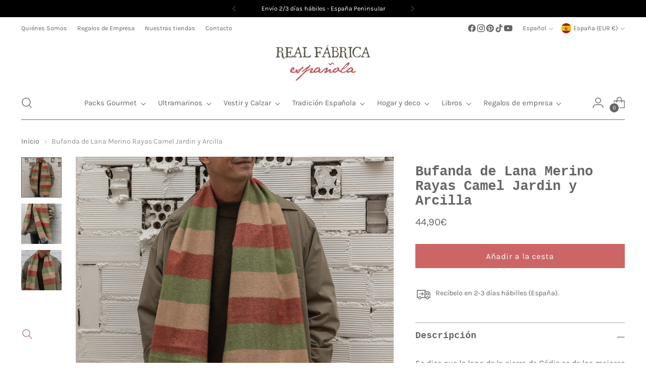

--- FILE ---
content_type: text/html; charset=utf-8
request_url: https://realfabrica.com/products/bufanda-de-lana-rayas-camel-jardin-arcilla
body_size: 101772
content:
<!doctype html>

<!--
  ___                 ___           ___           ___
       /  /\                     /__/\         /  /\         /  /\
      /  /:/_                    \  \:\       /  /:/        /  /::\
     /  /:/ /\  ___     ___       \  \:\     /  /:/        /  /:/\:\
    /  /:/ /:/ /__/\   /  /\  ___  \  \:\   /  /:/  ___   /  /:/  \:\
   /__/:/ /:/  \  \:\ /  /:/ /__/\  \__\:\ /__/:/  /  /\ /__/:/ \__\:\
   \  \:\/:/    \  \:\  /:/  \  \:\ /  /:/ \  \:\ /  /:/ \  \:\ /  /:/
    \  \::/      \  \:\/:/    \  \:\  /:/   \  \:\  /:/   \  \:\  /:/
     \  \:\       \  \::/      \  \:\/:/     \  \:\/:/     \  \:\/:/
      \  \:\       \__\/        \  \::/       \  \::/       \  \::/
       \__\/                     \__\/         \__\/         \__\/

  --------------------------------------------------------------------
  #  Stiletto v5.2.0
  #  Documentation: https://help.fluorescent.co/v/stiletto
  #  Purchase: https://themes.shopify.com/themes/stiletto/
  #  A product by Fluorescent: https://fluorescent.co/
  --------------------------------------------------------------------
-->

<html class="no-js" lang="es" style="--announcement-height: 1px;">
  <head>
	<script id="pandectes-rules">   /* PANDECTES-GDPR: DO NOT MODIFY AUTO GENERATED CODE OF THIS SCRIPT */      window.PandectesSettings = {"store":{"id":2352054341,"plan":"plus","theme":"enero-H2 GRID Stiletto ne...","primaryLocale":"es","adminMode":false,"headless":false,"storefrontRootDomain":"","checkoutRootDomain":"","storefrontAccessToken":""},"tsPublished":1767617885,"declaration":{"showPurpose":false,"showProvider":false,"declIntroText":"Usamos cookies para optimizar la funcionalidad del sitio web, analizar el rendimiento y brindarle una experiencia personalizada. Algunas cookies son esenciales para que el sitio web funcione y funcione correctamente. Esas cookies no se pueden deshabilitar. En esta ventana puede gestionar su preferencia de cookies.","showDateGenerated":true},"language":{"unpublished":[],"languageMode":"Multilingual","fallbackLanguage":"es","languageDetection":"locale","languagesSupported":["en"]},"texts":{"managed":{"headerText":{"en":"We respect your privacy","es":"Respetamos tu privacidad"},"consentText":{"en":"This website uses cookies to ensure you get the best experience.","es":"Este sitio web utiliza cookies para garantizar que obtenga la mejor experiencia."},"linkText":{"en":"Learn more","es":"Saber más"},"imprintText":{"en":"Imprint","es":"Imprimir"},"googleLinkText":{"en":"Google's Privacy Terms","es":"Términos de privacidad de Google"},"allowButtonText":{"en":"Accept","es":"Aceptar"},"denyButtonText":{"en":"Decline","es":"Rechazar"},"dismissButtonText":{"en":"Ok","es":"OK"},"leaveSiteButtonText":{"en":"Leave this site","es":"Salir de este sitio"},"preferencesButtonText":{"en":"Preferences","es":"Preferencias"},"cookiePolicyText":{"en":"Cookie policy","es":"Política de cookies"},"preferencesPopupTitleText":{"en":"Manage consent preferences","es":"Gestionar las preferencias de consentimiento"},"preferencesPopupIntroText":{"en":"We use cookies to optimize website functionality, analyze the performance, and provide personalized experience to you. Some cookies are essential to make the website operate and function correctly. Those cookies cannot be disabled. In this window you can manage your preference of cookies.","es":"Usamos cookies para optimizar la funcionalidad del sitio web, analizar el rendimiento y brindarle una experiencia personalizada. Algunas cookies son esenciales para que el sitio web funcione y funcione correctamente. Esas cookies no se pueden desactivar. En esta ventana puede administrar su preferencia de cookies."},"preferencesPopupSaveButtonText":{"en":"Save preferences","es":"Guardar preferencias"},"preferencesPopupCloseButtonText":{"en":"Close","es":"Cerrar"},"preferencesPopupAcceptAllButtonText":{"en":"Accept all","es":"Aceptar todo"},"preferencesPopupRejectAllButtonText":{"en":"Reject all","es":"Rechazar todo"},"cookiesDetailsText":{"en":"Cookies details","es":"Detalles de las cookies"},"preferencesPopupAlwaysAllowedText":{"en":"Always allowed","es":"Siempre permitido"},"accessSectionParagraphText":{"en":"You have the right to request access to your data at any time.","es":"Tiene derecho a poder acceder a sus datos en cualquier momento."},"accessSectionTitleText":{"en":"Data portability","es":"Portabilidad de datos"},"accessSectionAccountInfoActionText":{"en":"Personal data","es":"Información personal"},"accessSectionDownloadReportActionText":{"en":"Request export","es":"Descargar todo"},"accessSectionGDPRRequestsActionText":{"en":"Data subject requests","es":"Solicitudes de sujetos de datos"},"accessSectionOrdersRecordsActionText":{"en":"Orders","es":"Pedidos"},"rectificationSectionParagraphText":{"en":"You have the right to request your data to be updated whenever you think it is appropriate.","es":"Tienes derecho a solicitar la actualización de tus datos siempre que lo creas oportuno."},"rectificationSectionTitleText":{"en":"Data Rectification","es":"Rectificación de datos"},"rectificationCommentPlaceholder":{"en":"Describe what you want to be updated","es":"Describe lo que quieres que se actualice"},"rectificationCommentValidationError":{"en":"Comment is required","es":"Se requiere comentario"},"rectificationSectionEditAccountActionText":{"en":"Request an update","es":"Solicita una actualización"},"erasureSectionTitleText":{"en":"Right to be forgotten","es":"Derecho al olvido"},"erasureSectionParagraphText":{"en":"You have the right to ask all your data to be erased. After that, you will no longer be able to access your account.","es":"Tiene derecho a solicitar la eliminación de todos sus datos. Después de eso, ya no podrá acceder a su cuenta."},"erasureSectionRequestDeletionActionText":{"en":"Request personal data deletion","es":"Solicitar la eliminación de datos personales"},"consentDate":{"en":"Consent date","es":"fecha de consentimiento"},"consentId":{"en":"Consent ID","es":"ID de consentimiento"},"consentSectionChangeConsentActionText":{"en":"Change consent preference","es":"Cambiar la preferencia de consentimiento"},"consentSectionConsentedText":{"en":"You consented to the cookies policy of this website on","es":"Usted dio su consentimiento a la política de cookies de este sitio web en"},"consentSectionNoConsentText":{"en":"You have not consented to the cookies policy of this website.","es":"No ha dado su consentimiento a la política de cookies de este sitio web."},"consentSectionTitleText":{"en":"Your cookie consent","es":"Su consentimiento de cookies"},"consentStatus":{"en":"Consent preference","es":"Preferencia de consentimiento"},"confirmationFailureMessage":{"en":"Your request was not verified. Please try again and if problem persists, contact store owner for assistance","es":"Su solicitud no fue verificada. Vuelva a intentarlo y, si el problema persiste, comuníquese con el propietario de la tienda para obtener ayuda."},"confirmationFailureTitle":{"en":"A problem occurred","es":"Ocurrió un problema"},"confirmationSuccessMessage":{"en":"We will soon get back to you as to your request.","es":"Pronto nos comunicaremos con usted en cuanto a su solicitud."},"confirmationSuccessTitle":{"en":"Your request is verified","es":"Tu solicitud está verificada"},"guestsSupportEmailFailureMessage":{"en":"Your request was not submitted. Please try again and if problem persists, contact store owner for assistance.","es":"Su solicitud no fue enviada. Vuelva a intentarlo y, si el problema persiste, comuníquese con el propietario de la tienda para obtener ayuda."},"guestsSupportEmailFailureTitle":{"en":"A problem occurred","es":"Ocurrió un problema"},"guestsSupportEmailPlaceholder":{"en":"E-mail address","es":"Dirección de correo electrónico"},"guestsSupportEmailSuccessMessage":{"en":"If you are registered as a customer of this store, you will soon receive an email with instructions on how to proceed.","es":"Si está registrado como cliente de esta tienda, pronto recibirá un correo electrónico con instrucciones sobre cómo proceder."},"guestsSupportEmailSuccessTitle":{"en":"Thank you for your request","es":"gracias por tu solicitud"},"guestsSupportEmailValidationError":{"en":"Email is not valid","es":"El correo no es válido"},"guestsSupportInfoText":{"en":"Please login with your customer account to further proceed.","es":"Inicie sesión con su cuenta de cliente para continuar."},"submitButton":{"en":"Submit","es":"Enviar"},"submittingButton":{"en":"Submitting...","es":"Sumisión..."},"cancelButton":{"en":"Cancel","es":"Cancelar"},"declIntroText":{"en":"We use cookies to optimize website functionality, analyze the performance, and provide personalized experience to you. Some cookies are essential to make the website operate and function correctly. Those cookies cannot be disabled. In this window you can manage your preference of cookies.","es":"Usamos cookies para optimizar la funcionalidad del sitio web, analizar el rendimiento y brindarle una experiencia personalizada. Algunas cookies son esenciales para que el sitio web funcione y funcione correctamente. Esas cookies no se pueden deshabilitar. En esta ventana puede gestionar su preferencia de cookies."},"declName":{"en":"Name","es":"Nombre"},"declPurpose":{"en":"Purpose","es":"Objetivo"},"declType":{"en":"Type","es":"Escribe"},"declRetention":{"en":"Retention","es":"Retencion"},"declProvider":{"en":"Provider","es":"Proveedor"},"declFirstParty":{"en":"First-party","es":"Origen"},"declThirdParty":{"en":"Third-party","es":"Tercero"},"declSeconds":{"en":"seconds","es":"segundos"},"declMinutes":{"en":"minutes","es":"minutos"},"declHours":{"en":"hours","es":"horas"},"declDays":{"en":"days","es":"días"},"declWeeks":{"en":"week(s)","es":"semana(s)"},"declMonths":{"en":"months","es":"meses"},"declYears":{"en":"years","es":"años"},"declSession":{"en":"Session","es":"Sesión"},"declDomain":{"en":"Domain","es":"Dominio"},"declPath":{"en":"Path","es":"Sendero"}},"categories":{"strictlyNecessaryCookiesTitleText":{"en":"Strictly necessary cookies","es":"Cookies estrictamente necesarias"},"strictlyNecessaryCookiesDescriptionText":{"en":"These cookies are essential in order to enable you to move around the website and use its features, such as accessing secure areas of the website. The website cannot function properly without these cookies.","es":"Estas cookies son esenciales para permitirle moverse por el sitio web y utilizar sus funciones, como acceder a áreas seguras del sitio web. El sitio web no puede funcionar correctamente sin estas cookies."},"functionalityCookiesTitleText":{"en":"Functional cookies","es":"Cookies funcionales"},"functionalityCookiesDescriptionText":{"en":"These cookies enable the site to provide enhanced functionality and personalisation. They may be set by us or by third party providers whose services we have added to our pages. If you do not allow these cookies then some or all of these services may not function properly.","es":"Estas cookies permiten que el sitio proporcione una funcionalidad y personalización mejoradas. Pueden ser establecidos por nosotros o por proveedores externos cuyos servicios hemos agregado a nuestras páginas. Si no permite estas cookies, es posible que algunos o todos estos servicios no funcionen correctamente."},"performanceCookiesTitleText":{"en":"Performance cookies","es":"Cookies de rendimiento"},"performanceCookiesDescriptionText":{"en":"These cookies enable us to monitor and improve the performance of our website. For example, they allow us to count visits, identify traffic sources and see which parts of the site are most popular.","es":"Estas cookies nos permiten monitorear y mejorar el rendimiento de nuestro sitio web. Por ejemplo, nos permiten contar las visitas, identificar las fuentes de tráfico y ver qué partes del sitio son más populares."},"targetingCookiesTitleText":{"en":"Targeting cookies","es":"Orientación de cookies"},"targetingCookiesDescriptionText":{"en":"These cookies may be set through our site by our advertising partners. They may be used by those companies to build a profile of your interests and show you relevant adverts on other sites.    They do not store directly personal information, but are based on uniquely identifying your browser and internet device. If you do not allow these cookies, you will experience less targeted advertising.","es":"Nuestros socios publicitarios pueden establecer estas cookies a través de nuestro sitio. Estas empresas pueden utilizarlos para crear un perfil de sus intereses y mostrarle anuncios relevantes en otros sitios. No almacenan directamente información personal, sino que se basan en la identificación única de su navegador y dispositivo de Internet. Si no permite estas cookies, experimentará publicidad menos dirigida."},"unclassifiedCookiesTitleText":{"en":"Unclassified cookies","es":"Cookies sin clasificar"},"unclassifiedCookiesDescriptionText":{"en":"Unclassified cookies are cookies that we are in the process of classifying, together with the providers of individual cookies.","es":"Las cookies no clasificadas son cookies que estamos en proceso de clasificar, junto con los proveedores de cookies individuales."}},"auto":{}},"library":{"previewMode":false,"fadeInTimeout":0,"defaultBlocked":7,"showLink":true,"showImprintLink":false,"showGoogleLink":false,"enabled":true,"cookie":{"expiryDays":365,"secure":true,"domain":""},"dismissOnScroll":false,"dismissOnWindowClick":false,"dismissOnTimeout":false,"palette":{"popup":{"background":"#FFFFFF","backgroundForCalculations":{"a":1,"b":255,"g":255,"r":255},"text":"#000000"},"button":{"background":"transparent","backgroundForCalculations":{"a":1,"b":69,"g":0,"r":63},"text":"#CC6666","textForCalculation":{"a":1,"b":102,"g":102,"r":204},"border":"#CC6666"}},"content":{"href":"https://realfabrica.com/policies/contact-information","imprintHref":"/","close":"&#10005;","target":"","logo":"<img class=\"cc-banner-logo\" style=\"max-height: 40px;\" src=\"https://cdn.shopify.com/s/files/1/0023/5205/4341/t/40/assets/pandectes-logo.png?v=1767348843\" alt=\"Cookie banner\" />"},"window":"<div role=\"dialog\" aria-label=\"{{header}}\" aria-describedby=\"cookieconsent:desc\" id=\"pandectes-banner\" class=\"cc-window-wrapper cc-bottom-wrapper\"><div class=\"pd-cookie-banner-window cc-window {{classes}}\">{{children}}</div></div>","compliance":{"custom":"<div class=\"cc-compliance cc-highlight\">{{preferences}}{{allow}}{{deny}}</div>"},"type":"custom","layouts":{"basic":"{{logo}}{{messagelink}}{{compliance}}"},"position":"bottom","theme":"wired","revokable":false,"animateRevokable":false,"revokableReset":false,"revokableLogoUrl":"https://cdn.shopify.com/s/files/1/0023/5205/4341/t/40/assets/pandectes-reopen-logo.png?v=1767348844","revokablePlacement":"bottom-right","revokableMarginHorizontal":15,"revokableMarginVertical":15,"static":false,"autoAttach":true,"hasTransition":true,"blacklistPage":[""],"elements":{"close":"<button aria-label=\"Cerrar\" type=\"button\" class=\"cc-close\">{{close}}</button>","dismiss":"<button type=\"button\" class=\"cc-btn cc-btn-decision cc-dismiss\">{{dismiss}}</button>","allow":"<button type=\"button\" class=\"cc-btn cc-btn-decision cc-allow\">{{allow}}</button>","deny":"<button type=\"button\" class=\"cc-btn cc-btn-decision cc-deny\">{{deny}}</button>","preferences":"<button type=\"button\" class=\"cc-btn cc-settings\" aria-controls=\"pd-cp-preferences\" onclick=\"Pandectes.fn.openPreferences()\">{{preferences}}</button>"}},"geolocation":{"auOnly":false,"brOnly":false,"caOnly":true,"chOnly":false,"euOnly":true,"jpOnly":false,"nzOnly":false,"thOnly":false,"zaOnly":false,"canadaOnly":true,"canadaLaw25":true,"canadaPipeda":true,"globalVisibility":false},"dsr":{"guestsSupport":false,"accessSectionDownloadReportAuto":false},"banner":{"resetTs":1709824316,"extraCss":"        .cc-banner-logo {max-width: 24em!important;}    @media(min-width: 768px) {.cc-window.cc-floating{max-width: 24em!important;width: 24em!important;}}    .cc-message, .pd-cookie-banner-window .cc-header, .cc-logo {text-align: left}    .cc-window-wrapper{z-index: 2147483647;}    .cc-window{z-index: 2147483647;font-family: inherit;}    .pd-cookie-banner-window .cc-header{font-family: inherit;}    .pd-cp-ui{font-family: inherit; background-color: #FFFFFF;color:#000000;}    button.pd-cp-btn, a.pd-cp-btn{}    input + .pd-cp-preferences-slider{background-color: rgba(0, 0, 0, 0.3)}    .pd-cp-scrolling-section::-webkit-scrollbar{background-color: rgba(0, 0, 0, 0.3)}    input:checked + .pd-cp-preferences-slider{background-color: rgba(0, 0, 0, 1)}    .pd-cp-scrolling-section::-webkit-scrollbar-thumb {background-color: rgba(0, 0, 0, 1)}    .pd-cp-ui-close{color:#000000;}    .pd-cp-preferences-slider:before{background-color: #FFFFFF}    .pd-cp-title:before {border-color: #000000!important}    .pd-cp-preferences-slider{background-color:#000000}    .pd-cp-toggle{color:#000000!important}    @media(max-width:699px) {.pd-cp-ui-close-top svg {fill: #000000}}    .pd-cp-toggle:hover,.pd-cp-toggle:visited,.pd-cp-toggle:active{color:#000000!important}    .pd-cookie-banner-window {box-shadow: 0 0 18px rgb(0 0 0 / 20%);}  .cc-deny {border-color: rgb(202, 202, 202) !important;color:rgb(202, 202, 202) !important;}.cc-allow {color: white !important;  border-color: rgb(204, 102, 102) !important;  background-color: rgb(204, 102, 102) !important;}","customJavascript":{},"showPoweredBy":false,"logoHeight":40,"revokableTrigger":false,"hybridStrict":false,"cookiesBlockedByDefault":"7","isActive":true,"implicitSavePreferences":true,"cookieIcon":false,"blockBots":false,"showCookiesDetails":true,"hasTransition":true,"blockingPage":false,"showOnlyLandingPage":false,"leaveSiteUrl":"https://www.google.com","linkRespectStoreLang":false},"cookies":{"0":[{"name":"secure_customer_sig","type":"http","domain":"realfabrica.com","path":"/","provider":"Shopify","firstParty":true,"retention":"1 year(s)","session":false,"expires":1,"unit":"declYears","purpose":{"en":"Used to identify a user after they sign into a shop as a customer so they do not need to log in again.","es":"Se utiliza en relación con el inicio de sesión del cliente."}},{"name":"localization","type":"http","domain":"realfabrica.com","path":"/","provider":"Shopify","firstParty":true,"retention":"1 year(s)","session":false,"expires":1,"unit":"declYears","purpose":{"en":"Used to localize the cart to the correct country.","es":"Localización de tiendas Shopify"}},{"name":"cart_currency","type":"http","domain":"realfabrica.com","path":"/","provider":"Shopify","firstParty":true,"retention":"2 ","session":false,"expires":2,"unit":"declSession","purpose":{"en":"Used after a checkout is completed to initialize a new empty cart with the same currency as the one just used.","es":"La cookie es necesaria para la función de pago y pago seguro en el sitio web. Shopify.com proporciona esta función."}},{"name":"_cmp_a","type":"http","domain":".realfabrica.com","path":"/","provider":"Shopify","firstParty":true,"retention":"1 day(s)","session":false,"expires":1,"unit":"declDays","purpose":{"en":"Used for managing customer privacy settings.","es":"Se utiliza para administrar la configuración de privacidad del cliente."}},{"name":"cart","type":"http","domain":"realfabrica.com","path":"/","provider":"Shopify","firstParty":true,"retention":"2 ","session":false,"expires":2,"unit":"declSession","purpose":{"en":"Contains information related to the user's cart.","es":"Necesario para la funcionalidad del carrito de compras en el sitio web."}},{"name":"shopify_pay_redirect","type":"http","domain":"realfabrica.com","path":"/","provider":"Shopify","firstParty":true,"retention":"1 hour(s)","session":false,"expires":1,"unit":"declHours","purpose":{"en":"Used to accelerate the checkout process when the buyer has a Shop Pay account.","es":"La cookie es necesaria para la función de pago y pago seguro en el sitio web. Shopify.com proporciona esta función."}},{"name":"_tracking_consent","type":"http","domain":".realfabrica.com","path":"/","provider":"Shopify","firstParty":true,"retention":"1 year(s)","session":false,"expires":1,"unit":"declYears","purpose":{"en":"Used to store a user's preferences if a merchant has set up privacy rules in the visitor's region.","es":"Preferencias de seguimiento."}},{"name":"keep_alive","type":"http","domain":"realfabrica.com","path":"/","provider":"Shopify","firstParty":true,"retention":"30 minute(s)","session":false,"expires":30,"unit":"declMinutes","purpose":{"en":"Used when international domain redirection is enabled to determine if a request is the first one of a session.","es":"Se utiliza en relación con la localización del comprador."}},{"name":"wpm-domain-test","type":"http","domain":"com","path":"/","provider":"Shopify","firstParty":false,"retention":"Session","session":true,"expires":1,"unit":"declSeconds","purpose":{"en":"Used to test Shopify's Web Pixel Manager with the domain to make sure everything is working correctly.\t","es":"Se utiliza para probar el almacenamiento de parámetros sobre productos agregados al carrito o moneda de pago."}},{"name":"cart_ts","type":"http","domain":"realfabrica.com","path":"/","provider":"Shopify","firstParty":true,"retention":"2 ","session":false,"expires":2,"unit":"declSession","purpose":{"en":"Used in connection with checkout.","es":"Se utiliza en relación con el pago."}},{"name":"cart_sig","type":"http","domain":"realfabrica.com","path":"/","provider":"Shopify","firstParty":true,"retention":"2 ","session":false,"expires":2,"unit":"declSession","purpose":{"en":"A hash of the contents of a cart. This is used to verify the integrity of the cart and to ensure performance of some cart operations.","es":"Análisis de Shopify."}},{"name":"_secure_session_id","type":"http","domain":"realfabrica.com","path":"/","provider":"Shopify","firstParty":true,"retention":"1 month(s)","session":false,"expires":1,"unit":"declMonths","purpose":{"es":"Se utiliza en relación con la navegación a través de un escaparate."}}],"1":[{"name":"VISITOR_INFO1_LIVE","type":"http","domain":".youtube.com","path":"/","provider":"Google","firstParty":false,"retention":"6 month(s)","session":false,"expires":6,"unit":"declMonths","purpose":{"en":"A cookie that YouTube sets that measures your bandwidth to determine whether you get the new player interface or the old.","es":"Una cookie que configura YouTube que mide su ancho de banda para determinar si obtiene la nueva interfaz de reproductor o la anterior."}},{"name":"_pinterest_ct_ua","type":"http","domain":".ct.pinterest.com","path":"/","provider":"Pinterest","firstParty":false,"retention":"1 year(s)","session":false,"expires":1,"unit":"declYears","purpose":{"en":"Used to group actions across pages.","es":"Se utiliza para agrupar acciones en páginas."}},{"name":"wpm-domain-test","type":"http","domain":"realfabrica.com","path":"/","provider":"Shopify","firstParty":true,"retention":"Session","session":true,"expires":1,"unit":"declSeconds","purpose":{"en":"Used to test Shopify's Web Pixel Manager with the domain to make sure everything is working correctly.\t","es":"Se utiliza para probar el almacenamiento de parámetros sobre productos agregados al carrito o moneda de pago."}}],"2":[{"name":"_shopify_y","type":"http","domain":".realfabrica.com","path":"/","provider":"Shopify","firstParty":true,"retention":"1 year(s)","session":false,"expires":1,"unit":"declYears","purpose":{"en":"Shopify analytics.","es":"Análisis de Shopify."}},{"name":"_orig_referrer","type":"http","domain":".realfabrica.com","path":"/","provider":"Shopify","firstParty":true,"retention":"2 ","session":false,"expires":2,"unit":"declSession","purpose":{"en":"Allows merchant to identify where people are visiting them from.","es":"Realiza un seguimiento de las páginas de destino."}},{"name":"_landing_page","type":"http","domain":".realfabrica.com","path":"/","provider":"Shopify","firstParty":true,"retention":"2 ","session":false,"expires":2,"unit":"declSession","purpose":{"en":"Capture the landing page of visitor when they come from other sites.","es":"Realiza un seguimiento de las páginas de destino."}},{"name":"_shopify_s","type":"http","domain":".realfabrica.com","path":"/","provider":"Shopify","firstParty":true,"retention":"30 minute(s)","session":false,"expires":30,"unit":"declMinutes","purpose":{"en":"Used to identify a given browser session/shop combination. Duration is 30 minute rolling expiry of last use.","es":"Análisis de Shopify."}},{"name":"_shopify_sa_t","type":"http","domain":".realfabrica.com","path":"/","provider":"Shopify","firstParty":true,"retention":"30 minute(s)","session":false,"expires":30,"unit":"declMinutes","purpose":{"en":"Capture the landing page of visitor when they come from other sites to support marketing analytics.","es":"Análisis de Shopify relacionados con marketing y referencias."}},{"name":"_shopify_sa_p","type":"http","domain":".realfabrica.com","path":"/","provider":"Shopify","firstParty":true,"retention":"30 minute(s)","session":false,"expires":30,"unit":"declMinutes","purpose":{"en":"Capture the landing page of visitor when they come from other sites to support marketing analytics.","es":"Análisis de Shopify relacionados con marketing y referencias."}},{"name":"_gat","type":"http","domain":".realfabrica.com","path":"/","provider":"Google","firstParty":true,"retention":"1 minute(s)","session":false,"expires":1,"unit":"declMinutes","purpose":{"en":"Cookie is placed by Google Analytics to filter requests from bots.","es":"Google Analytics coloca una cookie para filtrar las solicitudes de los bots."}},{"name":"__cf_bm","type":"http","domain":".conversionbear.com","path":"/","provider":"CloudFlare","firstParty":false,"retention":"30 minute(s)","session":false,"expires":30,"unit":"declMinutes","purpose":{"en":"Used to manage incoming traffic that matches criteria associated with bots.","es":"Se utiliza para administrar el tráfico entrante que coincide con los criterios asociados con los bots."}},{"name":"_gid","type":"http","domain":".realfabrica.com","path":"/","provider":"Google","firstParty":true,"retention":"1 day(s)","session":false,"expires":1,"unit":"declDays","purpose":{"en":"Cookie is placed by Google Analytics to count and track pageviews.","es":"Google Analytics coloca una cookie para contar y realizar un seguimiento de las páginas vistas."}},{"name":"_ga","type":"http","domain":".realfabrica.com","path":"/","provider":"Google","firstParty":true,"retention":"1 year(s)","session":false,"expires":1,"unit":"declYears","purpose":{"en":"Cookie is set by Google Analytics with unknown functionality","es":"La cookie está configurada por Google Analytics con funcionalidad desconocida"}},{"name":"snize-recommendation","type":"http","domain":"realfabrica.com","path":"/","provider":"Searchanise","firstParty":true,"retention":"Session","session":true,"expires":-54,"unit":"declYears","purpose":{"en":"Used to track a user's interaction with the store products, so that the website can show you relevant products.","es":"Se utiliza para rastrear la interacción de un usuario con los productos de la tienda, de modo que el sitio web pueda mostrarle productos relevantes."}},{"name":"_shopify_s","type":"http","domain":"com","path":"/","provider":"Shopify","firstParty":false,"retention":"Session","session":true,"expires":1,"unit":"declSeconds","purpose":{"en":"Used to identify a given browser session/shop combination. Duration is 30 minute rolling expiry of last use.","es":"Análisis de Shopify."}},{"name":"_ga_0KB82QG1R7","type":"http","domain":".realfabrica.com","path":"/","provider":"Google","firstParty":true,"retention":"1 year(s)","session":false,"expires":1,"unit":"declYears","purpose":{"es":""}},{"name":"_ga_21BY0J1FX1","type":"http","domain":".realfabrica.com","path":"/","provider":"Google","firstParty":true,"retention":"1 year(s)","session":false,"expires":1,"unit":"declYears","purpose":{"es":""}},{"name":"_gat_gtag_UA_31745405_1","type":"http","domain":".realfabrica.com","path":"/","provider":"Google","firstParty":true,"retention":"1 minute(s)","session":false,"expires":1,"unit":"declMinutes","purpose":{"es":""}}],"4":[{"name":"_ttp","type":"http","domain":".tiktok.com","path":"/","provider":"TikTok","firstParty":false,"retention":"1 year(s)","session":false,"expires":1,"unit":"declYears","purpose":{"en":"To measure and improve the performance of your advertising campaigns and to personalize the user's experience (including ads) on TikTok.","es":"Medir y mejorar el rendimiento de sus campañas publicitarias y personalizar la experiencia del usuario (incluidos los anuncios) en TikTok."}},{"name":"_fbp","type":"http","domain":".realfabrica.com","path":"/","provider":"Facebook","firstParty":true,"retention":"3 month(s)","session":false,"expires":3,"unit":"declMonths","purpose":{"en":"Cookie is placed by Facebook to track visits across websites.","es":"Facebook coloca una cookie para rastrear las visitas a través de los sitios web."}},{"name":"YSC","type":"http","domain":".youtube.com","path":"/","provider":"Google","firstParty":false,"retention":"Session","session":true,"expires":-54,"unit":"declYears","purpose":{"en":"Registers a unique ID to keep statistics of what videos from YouTube the user has seen.","es":"Registra una identificación única para mantener estadísticas de qué videos de YouTube ha visto el usuario."}},{"name":"_gcl_au","type":"http","domain":".realfabrica.com","path":"/","provider":"Google","firstParty":true,"retention":"3 month(s)","session":false,"expires":3,"unit":"declMonths","purpose":{"en":"Cookie is placed by Google Tag Manager to track conversions.","es":"Google Tag Manager coloca una cookie para realizar un seguimiento de las conversiones."}},{"name":"_tt_enable_cookie","type":"http","domain":".realfabrica.com","path":"/","provider":"TikTok","firstParty":true,"retention":"1 year(s)","session":false,"expires":1,"unit":"declYears","purpose":{"en":"Used to identify a visitor.","es":"Se utiliza para identificar a un visitante."}},{"name":"_ttp","type":"http","domain":".realfabrica.com","path":"/","provider":"TikTok","firstParty":true,"retention":"1 year(s)","session":false,"expires":1,"unit":"declYears","purpose":{"en":"To measure and improve the performance of your advertising campaigns and to personalize the user's experience (including ads) on TikTok.","es":"Medir y mejorar el rendimiento de sus campañas publicitarias y personalizar la experiencia del usuario (incluidos los anuncios) en TikTok."}},{"name":"_pin_unauth","type":"http","domain":".realfabrica.com","path":"/","provider":"Pinterest","firstParty":true,"retention":"1 year(s)","session":false,"expires":1,"unit":"declYears","purpose":{"en":"Used to group actions for users who cannot be identified by Pinterest.","es":"Se utiliza para agrupar acciones de usuarios que no pueden ser identificados por Pinterest."}},{"name":"test_cookie","type":"http","domain":".doubleclick.net","path":"/","provider":"Google","firstParty":false,"retention":"15 minute(s)","session":false,"expires":15,"unit":"declMinutes","purpose":{"en":"To measure the visitors’ actions after they click through from an advert. Expires after each visit.","es":"Para medir las acciones de los visitantes después de hacer clic en un anuncio. Caduca después de cada visita."}},{"name":"IDE","type":"http","domain":".doubleclick.net","path":"/","provider":"Google","firstParty":false,"retention":"1 year(s)","session":false,"expires":1,"unit":"declYears","purpose":{"en":"To measure the visitors’ actions after they click through from an advert. Expires after 1 year.","es":"Para medir las acciones de los visitantes después de hacer clic en un anuncio. Caduca después de 1 año."}},{"name":"VISITOR_PRIVACY_METADATA","type":"http","domain":".youtube.com","path":"/","provider":"Google","firstParty":false,"retention":"6 month(s)","session":false,"expires":6,"unit":"declMonths","purpose":{"es":""}},{"name":"ar_debug","type":"http","domain":".pinterest.com","path":"/","provider":"Teads","firstParty":false,"retention":"1 year(s)","session":false,"expires":1,"unit":"declYears","purpose":{"en":"Checks whether a technical debugger-cookie is present.","es":""}}],"8":[{"name":"cookieconsent_preferences_disabled","type":"http","domain":"realfabrica.com","path":"/","provider":"Unknown","firstParty":true,"retention":"1 year(s)","session":false,"expires":1,"unit":"declYears","purpose":{"es":""}}]},"blocker":{"isActive":false,"googleConsentMode":{"id":"","analyticsId":"","adwordsId":"","isActive":true,"adStorageCategory":4,"analyticsStorageCategory":2,"personalizationStorageCategory":1,"functionalityStorageCategory":1,"customEvent":false,"securityStorageCategory":0,"redactData":true,"urlPassthrough":false,"dataLayerProperty":"dataLayer","waitForUpdate":2000,"useNativeChannel":false},"facebookPixel":{"id":"","isActive":false,"ldu":false},"microsoft":{},"rakuten":{"isActive":false,"cmp":false,"ccpa":false},"klaviyoIsActive":false,"gpcIsActive":false,"clarity":{},"defaultBlocked":7,"patterns":{"whiteList":[],"blackList":{"1":[],"2":[],"4":[],"8":[]},"iframesWhiteList":[],"iframesBlackList":{"1":[],"2":[],"4":[],"8":[]},"beaconsWhiteList":[],"beaconsBlackList":{"1":[],"2":[],"4":[],"8":[]}}}}      !function(){"use strict";window.PandectesRules=window.PandectesRules||{},window.PandectesRules.manualBlacklist={1:[],2:[],4:[]},window.PandectesRules.blacklistedIFrames={1:[],2:[],4:[]},window.PandectesRules.blacklistedCss={1:[],2:[],4:[]},window.PandectesRules.blacklistedBeacons={1:[],2:[],4:[]};const e="javascript/blocked",t=["US-CA","US-VA","US-CT","US-UT","US-CO","US-MT","US-TX","US-OR","US-IA","US-NE","US-NH","US-DE","US-NJ","US-TN","US-MN"],n=["AT","BE","BG","HR","CY","CZ","DK","EE","FI","FR","DE","GR","HU","IE","IT","LV","LT","LU","MT","NL","PL","PT","RO","SK","SI","ES","SE","GB","LI","NO","IS"];function a(e){return new RegExp(e.replace(/[/\\.+?$()]/g,"\\$&").replace("*","(.*)"))}const o=(e,t="log")=>{new URLSearchParams(window.location.search).get("log")&&console[t](`PandectesRules: ${e}`)};function s(e){const t=document.createElement("script");t.async=!0,t.src=e,document.head.appendChild(t)}const r=window.PandectesRulesSettings||window.PandectesSettings,i=function(){if(void 0!==window.dataLayer&&Array.isArray(window.dataLayer)){if(window.dataLayer.some((e=>"pandectes_full_scan"===e.event)))return!0}return!1}(),c=((e="_pandectes_gdpr")=>{const t=("; "+document.cookie).split("; "+e+"=");let n;if(t.length<2)n={};else{const e=t.pop().split(";");n=window.atob(e.shift())}const a=(e=>{try{return JSON.parse(e)}catch(e){return!1}})(n);return!1!==a?a:n})(),{banner:{isActive:d},blocker:{defaultBlocked:l,patterns:u}}=r,g=c&&null!==c.preferences&&void 0!==c.preferences?c.preferences:null,p=i?0:d?null===g?l:g:0,f={1:!(1&p),2:!(2&p),4:!(4&p)},{blackList:h,whiteList:w,iframesBlackList:y,iframesWhiteList:m,beaconsBlackList:b,beaconsWhiteList:_}=u,k={blackList:[],whiteList:[],iframesBlackList:{1:[],2:[],4:[],8:[]},iframesWhiteList:[],beaconsBlackList:{1:[],2:[],4:[],8:[]},beaconsWhiteList:[]};[1,2,4].map((e=>{f[e]||(k.blackList.push(...h[e].length?h[e].map(a):[]),k.iframesBlackList[e]=y[e].length?y[e].map(a):[],k.beaconsBlackList[e]=b[e].length?b[e].map(a):[])})),k.whiteList=w.length?w.map(a):[],k.iframesWhiteList=m.length?m.map(a):[],k.beaconsWhiteList=_.length?_.map(a):[];const v={scripts:[],iframes:{1:[],2:[],4:[]},beacons:{1:[],2:[],4:[]},css:{1:[],2:[],4:[]}},L=(t,n)=>t&&(!n||n!==e)&&(!k.blackList||k.blackList.some((e=>e.test(t))))&&(!k.whiteList||k.whiteList.every((e=>!e.test(t)))),S=(e,t)=>{const n=k.iframesBlackList[t],a=k.iframesWhiteList;return e&&(!n||n.some((t=>t.test(e))))&&(!a||a.every((t=>!t.test(e))))},C=(e,t)=>{const n=k.beaconsBlackList[t],a=k.beaconsWhiteList;return e&&(!n||n.some((t=>t.test(e))))&&(!a||a.every((t=>!t.test(e))))},A=new MutationObserver((e=>{for(let t=0;t<e.length;t++){const{addedNodes:n}=e[t];for(let e=0;e<n.length;e++){const t=n[e],a=t.dataset&&t.dataset.cookiecategory;if(1===t.nodeType&&"LINK"===t.tagName){const e=t.dataset&&t.dataset.href;if(e&&a)switch(a){case"functionality":case"C0001":v.css[1].push(e);break;case"performance":case"C0002":v.css[2].push(e);break;case"targeting":case"C0003":v.css[4].push(e)}}}}}));var P=new MutationObserver((t=>{for(let n=0;n<t.length;n++){const{addedNodes:a}=t[n];for(let t=0;t<a.length;t++){const n=a[t],s=n.src||n.dataset&&n.dataset.src,r=n.dataset&&n.dataset.cookiecategory;if(1===n.nodeType&&"IFRAME"===n.tagName){if(s){let e=!1;S(s,1)||"functionality"===r||"C0001"===r?(e=!0,v.iframes[1].push(s)):S(s,2)||"performance"===r||"C0002"===r?(e=!0,v.iframes[2].push(s)):(S(s,4)||"targeting"===r||"C0003"===r)&&(e=!0,v.iframes[4].push(s)),e&&(n.removeAttribute("src"),n.setAttribute("data-src",s))}}else if(1===n.nodeType&&"IMG"===n.tagName){if(s){let e=!1;C(s,1)?(e=!0,v.beacons[1].push(s)):C(s,2)?(e=!0,v.beacons[2].push(s)):C(s,4)&&(e=!0,v.beacons[4].push(s)),e&&(n.removeAttribute("src"),n.setAttribute("data-src",s))}}else if(1===n.nodeType&&"SCRIPT"===n.tagName){const t=n.type;let a=!1;if(L(s,t)?(o(`rule blocked: ${s}`),a=!0):s&&r?o(`manually blocked @ ${r}: ${s}`):r&&o(`manually blocked @ ${r}: inline code`),a){v.scripts.push([n,t]),n.type=e;const a=function(t){n.getAttribute("type")===e&&t.preventDefault(),n.removeEventListener("beforescriptexecute",a)};n.addEventListener("beforescriptexecute",a),n.parentElement&&n.parentElement.removeChild(n)}}}}}));const $=document.createElement,E={src:Object.getOwnPropertyDescriptor(HTMLScriptElement.prototype,"src"),type:Object.getOwnPropertyDescriptor(HTMLScriptElement.prototype,"type")};window.PandectesRules.unblockCss=e=>{const t=v.css[e]||[];t.length&&o(`Unblocking CSS for ${e}`),t.forEach((e=>{const t=document.querySelector(`link[data-href^="${e}"]`);t.removeAttribute("data-href"),t.href=e})),v.css[e]=[]},window.PandectesRules.unblockIFrames=e=>{const t=v.iframes[e]||[];t.length&&o(`Unblocking IFrames for ${e}`),k.iframesBlackList[e]=[],t.forEach((e=>{const t=document.querySelector(`iframe[data-src^="${e}"]`);t.removeAttribute("data-src"),t.src=e})),v.iframes[e]=[]},window.PandectesRules.unblockBeacons=e=>{const t=v.beacons[e]||[];t.length&&o(`Unblocking Beacons for ${e}`),k.beaconsBlackList[e]=[],t.forEach((e=>{const t=document.querySelector(`img[data-src^="${e}"]`);t.removeAttribute("data-src"),t.src=e})),v.beacons[e]=[]},window.PandectesRules.unblockInlineScripts=function(e){const t=1===e?"functionality":2===e?"performance":"targeting",n=document.querySelectorAll(`script[type="javascript/blocked"][data-cookiecategory="${t}"]`);o(`unblockInlineScripts: ${n.length} in ${t}`),n.forEach((function(e){const t=document.createElement("script");t.type="text/javascript",e.hasAttribute("src")?t.src=e.getAttribute("src"):t.textContent=e.textContent,document.head.appendChild(t),e.parentNode.removeChild(e)}))},window.PandectesRules.unblockInlineCss=function(e){const t=1===e?"functionality":2===e?"performance":"targeting",n=document.querySelectorAll(`link[data-cookiecategory="${t}"]`);o(`unblockInlineCss: ${n.length} in ${t}`),n.forEach((function(e){e.href=e.getAttribute("data-href")}))},window.PandectesRules.unblock=function(e){e.length<1?(k.blackList=[],k.whiteList=[],k.iframesBlackList=[],k.iframesWhiteList=[]):(k.blackList&&(k.blackList=k.blackList.filter((t=>e.every((e=>"string"==typeof e?!t.test(e):e instanceof RegExp?t.toString()!==e.toString():void 0))))),k.whiteList&&(k.whiteList=[...k.whiteList,...e.map((e=>{if("string"==typeof e){const t=".*"+a(e)+".*";if(k.whiteList.every((e=>e.toString()!==t.toString())))return new RegExp(t)}else if(e instanceof RegExp&&k.whiteList.every((t=>t.toString()!==e.toString())))return e;return null})).filter(Boolean)]));let t=0;[...v.scripts].forEach((([e,n],a)=>{if(function(e){const t=e.getAttribute("src");return k.blackList&&k.blackList.every((e=>!e.test(t)))||k.whiteList&&k.whiteList.some((e=>e.test(t)))}(e)){const o=document.createElement("script");for(let t=0;t<e.attributes.length;t++){let n=e.attributes[t];"src"!==n.name&&"type"!==n.name&&o.setAttribute(n.name,e.attributes[t].value)}o.setAttribute("src",e.src),o.setAttribute("type",n||"application/javascript"),document.head.appendChild(o),v.scripts.splice(a-t,1),t++}})),0==k.blackList.length&&0===k.iframesBlackList[1].length&&0===k.iframesBlackList[2].length&&0===k.iframesBlackList[4].length&&0===k.beaconsBlackList[1].length&&0===k.beaconsBlackList[2].length&&0===k.beaconsBlackList[4].length&&(o("Disconnecting observers"),P.disconnect(),A.disconnect())};const{store:{adminMode:T,headless:B,storefrontRootDomain:R,checkoutRootDomain:I,storefrontAccessToken:O},banner:{isActive:N},blocker:U}=r,{defaultBlocked:D}=U;N&&function(e){if(window.Shopify&&window.Shopify.customerPrivacy)return void e();let t=null;window.Shopify&&window.Shopify.loadFeatures&&window.Shopify.trackingConsent?e():t=setInterval((()=>{window.Shopify&&window.Shopify.loadFeatures&&(clearInterval(t),window.Shopify.loadFeatures([{name:"consent-tracking-api",version:"0.1"}],(t=>{t?o("Shopify.customerPrivacy API - failed to load"):(o(`shouldShowBanner() -> ${window.Shopify.trackingConsent.shouldShowBanner()} | saleOfDataRegion() -> ${window.Shopify.trackingConsent.saleOfDataRegion()}`),e())})))}),10)}((()=>{!function(){const e=window.Shopify.trackingConsent;if(!1!==e.shouldShowBanner()||null!==g||7!==D)try{const t=T&&!(window.Shopify&&window.Shopify.AdminBarInjector);let n={preferences:!(1&p)||i||t,analytics:!(2&p)||i||t,marketing:!(4&p)||i||t};B&&(n.headlessStorefront=!0,n.storefrontRootDomain=R?.length?R:window.location.hostname,n.checkoutRootDomain=I?.length?I:`checkout.${window.location.hostname}`,n.storefrontAccessToken=O?.length?O:""),e.firstPartyMarketingAllowed()===n.marketing&&e.analyticsProcessingAllowed()===n.analytics&&e.preferencesProcessingAllowed()===n.preferences||e.setTrackingConsent(n,(function(e){e&&e.error?o("Shopify.customerPrivacy API - failed to setTrackingConsent"):o(`setTrackingConsent(${JSON.stringify(n)})`)}))}catch(e){o("Shopify.customerPrivacy API - exception")}}(),function(){if(B){const e=window.Shopify.trackingConsent,t=e.currentVisitorConsent();if(navigator.globalPrivacyControl&&""===t.sale_of_data){const t={sale_of_data:!1,headlessStorefront:!0};t.storefrontRootDomain=R?.length?R:window.location.hostname,t.checkoutRootDomain=I?.length?I:`checkout.${window.location.hostname}`,t.storefrontAccessToken=O?.length?O:"",e.setTrackingConsent(t,(function(e){e&&e.error?o(`Shopify.customerPrivacy API - failed to setTrackingConsent({${JSON.stringify(t)})`):o(`setTrackingConsent(${JSON.stringify(t)})`)}))}}}()}));const M="[Pandectes :: Google Consent Mode debug]:";function j(...e){const t=e[0],n=e[1],a=e[2];if("consent"!==t)return"config"===t?"config":void 0;const{ad_storage:o,ad_user_data:s,ad_personalization:r,functionality_storage:i,analytics_storage:c,personalization_storage:d,security_storage:l}=a,u={Command:t,Mode:n,ad_storage:o,ad_user_data:s,ad_personalization:r,functionality_storage:i,analytics_storage:c,personalization_storage:d,security_storage:l};return console.table(u),"default"===n&&("denied"===o&&"denied"===s&&"denied"===r&&"denied"===i&&"denied"===c&&"denied"===d||console.warn(`${M} all types in a "default" command should be set to "denied" except for security_storage that should be set to "granted"`)),n}let z=!1,x=!1;function q(e){e&&("default"===e?(z=!0,x&&console.warn(`${M} "default" command was sent but there was already an "update" command before it.`)):"update"===e?(x=!0,z||console.warn(`${M} "update" command was sent but there was no "default" command before it.`)):"config"===e&&(z||console.warn(`${M} a tag read consent state before a "default" command was sent.`)))}const{banner:{isActive:F,hybridStrict:W},geolocation:{caOnly:H=!1,euOnly:G=!1,brOnly:J=!1,jpOnly:V=!1,thOnly:K=!1,chOnly:Z=!1,zaOnly:Y=!1,canadaOnly:X=!1,globalVisibility:Q=!0},blocker:{defaultBlocked:ee=7,googleConsentMode:{isActive:te,onlyGtm:ne=!1,id:ae="",analyticsId:oe="",adwordsId:se="",redactData:re,urlPassthrough:ie,adStorageCategory:ce,analyticsStorageCategory:de,functionalityStorageCategory:le,personalizationStorageCategory:ue,securityStorageCategory:ge,dataLayerProperty:pe="dataLayer",waitForUpdate:fe=0,useNativeChannel:he=!1,debugMode:we=!1}}}=r;function ye(){window[pe].push(arguments)}window[pe]=window[pe]||[];const me={hasInitialized:!1,useNativeChannel:!1,ads_data_redaction:!1,url_passthrough:!1,data_layer_property:"dataLayer",storage:{ad_storage:"granted",ad_user_data:"granted",ad_personalization:"granted",analytics_storage:"granted",functionality_storage:"granted",personalization_storage:"granted",security_storage:"granted"}};if(F&&te)if(we&&(be=pe||"dataLayer",window[be].forEach((e=>{q(j(...e))})),window[be].push=function(...e){return q(j(...e[0])),Array.prototype.push.apply(this,e)}),ne){const e="https://www.googletagmanager.com";if(ae.length){const t=ae.split(",");window[me.data_layer_property].push({"gtm.start":(new Date).getTime(),event:"gtm.js"});for(let n=0;n<t.length;n++){const a="dataLayer"!==me.data_layer_property?`&l=${me.data_layer_property}`:"";s(`${e}/gtm.js?id=${t[n].trim()}${a}`)}}}else{const e=0===(ee&ce)?"granted":"denied",a=0===(ee&de)?"granted":"denied",o=0===(ee&le)?"granted":"denied",r=0===(ee&ue)?"granted":"denied",i=0===(ee&ge)?"granted":"denied";me.hasInitialized=!0,me.useNativeChannel=he,me.url_passthrough=ie,me.ads_data_redaction="denied"===e&&re,me.storage.ad_storage=e,me.storage.ad_user_data=e,me.storage.ad_personalization=e,me.storage.analytics_storage=a,me.storage.functionality_storage=o,me.storage.personalization_storage=r,me.storage.security_storage=i,me.data_layer_property=pe||"dataLayer",ye("set","developer_id.dMTZkMj",!0),me.ads_data_redaction&&ye("set","ads_data_redaction",me.ads_data_redaction),me.url_passthrough&&ye("set","url_passthrough",me.url_passthrough),function(){const e=p!==ee?{wait_for_update:fe||500}:fe?{wait_for_update:fe}:{};Q&&!W?ye("consent","default",{...me.storage,...e}):(ye("consent","default",{...me.storage,...e,region:[...G||W?n:[],...H&&!W?t:[],...J&&!W?["BR"]:[],...V&&!W?["JP"]:[],...!1===X||W?[]:["CA"],...K&&!W?["TH"]:[],...Z&&!W?["CH"]:[],...Y&&!W?["ZA"]:[]]}),ye("consent","default",{ad_storage:"granted",ad_user_data:"granted",ad_personalization:"granted",analytics_storage:"granted",functionality_storage:"granted",personalization_storage:"granted",security_storage:"granted",...e}));if(null!==g){const e=0===(p&ce)?"granted":"denied",t=0===(p&de)?"granted":"denied",n=0===(p&le)?"granted":"denied",a=0===(p&ue)?"granted":"denied",o=0===(p&ge)?"granted":"denied";me.storage.ad_storage=e,me.storage.ad_user_data=e,me.storage.ad_personalization=e,me.storage.analytics_storage=t,me.storage.functionality_storage=n,me.storage.personalization_storage=a,me.storage.security_storage=o,ye("consent","update",me.storage)}ye("js",new Date);const a="https://www.googletagmanager.com";if(ae.length){const e=ae.split(",");window[me.data_layer_property].push({"gtm.start":(new Date).getTime(),event:"gtm.js"});for(let t=0;t<e.length;t++){const n="dataLayer"!==me.data_layer_property?`&l=${me.data_layer_property}`:"";s(`${a}/gtm.js?id=${e[t].trim()}${n}`)}}if(oe.length){const e=oe.split(",");for(let t=0;t<e.length;t++){const n=e[t].trim();n.length&&(s(`${a}/gtag/js?id=${n}`),ye("config",n,{send_page_view:!1}))}}if(se.length){const e=se.split(",");for(let t=0;t<e.length;t++){const n=e[t].trim();n.length&&(s(`${a}/gtag/js?id=${n}`),ye("config",n,{allow_enhanced_conversions:!0}))}}}()}var be;const{blocker:{klaviyoIsActive:_e,googleConsentMode:{adStorageCategory:ke}}}=r;_e&&window.addEventListener("PandectesEvent_OnConsent",(function(e){const{preferences:t}=e.detail;if(null!=t){const e=0===(t&ke)?"granted":"denied";void 0!==window.klaviyo&&window.klaviyo.isIdentified()&&window.klaviyo.push(["identify",{ad_personalization:e,ad_user_data:e}])}}));const{banner:{revokableTrigger:ve}}=r;ve&&(window.onload=async()=>{for await(let e of((e,t=1e3,n=1e4)=>{const a=new WeakMap;return{async*[Symbol.asyncIterator](){const o=Date.now();for(;Date.now()-o<n;){const n=document.querySelectorAll(e);for(const e of n)a.has(e)||(a.set(e,!0),yield e);await new Promise((e=>setTimeout(e,t)))}}}})('a[href*="#reopenBanner"]'))e.onclick=e=>{e.preventDefault(),window.Pandectes.fn.revokeConsent()}});const{banner:{isActive:Le},blocker:{defaultBlocked:Se=7,microsoft:{isActive:Ce,uetTags:Ae,dataLayerProperty:Pe="uetq"}={isActive:!1,uetTags:"",dataLayerProperty:"uetq"},clarity:{isActive:$e,id:Ee}={isActive:!1,id:""}}}=r,Te={hasInitialized:!1,data_layer_property:"uetq",storage:{ad_storage:"granted"}};if(Le&&Ce){if(function(e,t,n){const a=new Date;a.setTime(a.getTime()+24*n*60*60*1e3);const o="expires="+a.toUTCString();document.cookie=`${e}=${t}; ${o}; path=/; secure; samesite=strict`}("_uetmsdns","0",365),Ae.length){const e=Ae.split(",");for(let t=0;t<e.length;t++)e[t].trim().length&&Me(e[t])}const e=4&Se?"denied":"granted";if(Te.hasInitialized=!0,Te.storage.ad_storage=e,window[Pe]=window[Pe]||[],window[Pe].push("consent","default",Te.storage),null!==g){const e=4&p?"denied":"granted";Te.storage.ad_storage=e,window[Pe].push("consent","update",Te.storage)}window.addEventListener("PandectesEvent_OnConsent",(e=>{["new","revoke"].includes(e.detail?.consentType)&&(4&e.detail?.preferences?window[Pe].push("consent","update",{ad_storage:"denied"}):window[Pe].push("consent","update",{ad_storage:"granted"}))}))}var Be,Re,Ie,Oe,Ne,Ue,De;function Me(e){const t=document.createElement("script");t.type="text/javascript",t.async=!0,t.src="//bat.bing.com/bat.js",t.onload=function(){const t={ti:e,cookieFlags:"SameSite=None;Secure"};t.q=window[Pe],window[Pe]=new UET(t),window[Pe].push("pageLoad")},document.head.appendChild(t)}$e&&Le&&(Ee.length&&(Be=window,Re=document,Oe="script",Ne=Ee,Be[Ie="clarity"]=Be[Ie]||function(){(Be[Ie].q=Be[Ie].q||[]).push(arguments)},(Ue=Re.createElement(Oe)).async=1,Ue.src="https://www.clarity.ms/tag/"+Ne,(De=Re.getElementsByTagName(Oe)[0]).parentNode.insertBefore(Ue,De)),window.addEventListener("PandectesEvent_OnConsent",(e=>{["new","revoke"].includes(e.detail?.consentType)&&"function"==typeof window.clarity&&(2&e.detail?.preferences?window.clarity("consent",!1):window.clarity("consent"))}))),window.PandectesRules.gcm=me;const{banner:{isActive:je},blocker:{isActive:ze}}=r;o(`Prefs: ${p} | Banner: ${je?"on":"off"} | Blocker: ${ze?"on":"off"}`);const xe=null===g&&/\/checkouts\//.test(window.location.pathname);0!==p&&!1===i&&ze&&!xe&&(o("Blocker will execute"),document.createElement=function(...t){if("script"!==t[0].toLowerCase())return $.bind?$.bind(document)(...t):$;const n=$.bind(document)(...t);try{Object.defineProperties(n,{src:{...E.src,set(t){L(t,n.type)&&E.type.set.call(this,e),E.src.set.call(this,t)}},type:{...E.type,get(){const t=E.type.get.call(this);return t===e||L(this.src,t)?null:t},set(t){const a=L(n.src,n.type)?e:t;E.type.set.call(this,a)}}}),n.setAttribute=function(t,a){if("type"===t){const t=L(n.src,n.type)?e:a;E.type.set.call(n,t)}else"src"===t?(L(a,n.type)&&E.type.set.call(n,e),E.src.set.call(n,a)):HTMLScriptElement.prototype.setAttribute.call(n,t,a)}}catch(e){console.warn("Yett: unable to prevent script execution for script src ",n.src,".\n",'A likely cause would be because you are using a third-party browser extension that monkey patches the "document.createElement" function.')}return n},P.observe(document.documentElement,{childList:!0,subtree:!0}),A.observe(document.documentElement,{childList:!0,subtree:!0}))}();
</script>
	
    <meta charset="UTF-8">
    <meta http-equiv="X-UA-Compatible" content="IE=edge,chrome=1">
    <meta name="viewport" content="width=device-width,initial-scale=1">
    




  <meta name="description" content="Se dice que la lana de la sierra de Cádiz es de las mejores que te puedes encontrar en España por lo mucho que llueve en la zona. Estas bufandas de lana merino rayas camel jardin y arcilla se producen en una fábrica textil con la experiencia de tres generaciones familiares.">


<!-- Canónica fija y limpia para productos -->
  <link rel="canonical" href="https://realfabrica.com/products/bufanda-de-lana-rayas-camel-jardin-arcilla"><link rel="preconnect" href="https://cdn.shopify.com" crossorigin>

    <!-- Google Tag Manager -->
<script>(function(w,d,s,l,i){w[l]=w[l]||[];w[l].push({'gtm.start':
new Date().getTime(),event:'gtm.js'});var f=d.getElementsByTagName(s)[0],
j=d.createElement(s),dl=l!='dataLayer'?'&l='+l:'';j.async=true;j.src=
'https://www.googletagmanager.com/gtm.js?id='+i+dl;f.parentNode.insertBefore(j,f);
})(window,document,'script','dataLayer','GTM-KQDCCVTJ');</script>
<!-- End Google Tag Manager --><link rel="shortcut icon" href="//realfabrica.com/cdn/shop/files/favicon-logo-real-fabrica-espanola.png?crop=center&height=32&v=1696944395&width=32" type="image/png"><title>Bufanda de Lana Merino Rayas Camel Jardin y Arcilla
&ndash; REAL FABRICA</title>

    





  
  
  
  
  




<meta property="og:url" content="https://realfabrica.com/products/bufanda-de-lana-rayas-camel-jardin-arcilla">
<meta property="og:site_name" content="REAL FABRICA">
<meta property="og:type" content="product">
<meta property="og:title" content="Bufanda de Lana Merino Rayas Camel Jardin y Arcilla">
<meta property="og:description" content="Se dice que la lana de la sierra de Cádiz es de las mejores que te puedes encontrar en España por lo mucho que llueve en la zona. Estas bufandas de lana merino rayas camel jardin y arcilla se producen en una fábrica textil con la experiencia de tres generaciones familiares.">
<meta property="og:image" content="http://realfabrica.com/cdn/shop/files/Bufanda-de-Lana-Rayas-Camel-Jardin-Arcilla.jpg?v=1710770339&width=1024">
<meta property="og:image:secure_url" content="https://realfabrica.com/cdn/shop/files/Bufanda-de-Lana-Rayas-Camel-Jardin-Arcilla.jpg?v=1710770339&width=1024">
<meta property="og:price:amount" content="44,90">
<meta property="og:price:currency" content="EUR">

<meta name="twitter:title" content="Bufanda de Lana Merino Rayas Camel Jardin y Arcilla">
<meta name="twitter:description" content="Se dice que la lana de la sierra de Cádiz es de las mejores que te puedes encontrar en España por lo mucho que llueve en la zona. Estas bufandas de lana merino rayas camel jardin y arcilla se producen en una fábrica textil con la experiencia de tres generaciones familiares.">
<meta name="twitter:card" content="summary_large_image">
<meta name="twitter:image" content="https://realfabrica.com/cdn/shop/files/Bufanda-de-Lana-Rayas-Camel-Jardin-Arcilla.jpg?v=1710770339&width=1024">
<meta name="twitter:image:width" content="480">
<meta name="twitter:image:height" content="480">


    <script>
  console.log('Stiletto v5.2.0 by Fluorescent');

  document.documentElement.className = document.documentElement.className.replace('no-js', '');
  if (window.matchMedia(`(prefers-reduced-motion: reduce)`) === true || window.matchMedia(`(prefers-reduced-motion: reduce)`).matches === true) {
    document.documentElement.classList.add('prefers-reduced-motion');
  } else {
    document.documentElement.classList.add('do-anim');
  }

  window.theme = {
    version: 'v5.2.0',
    themeName: 'Stiletto',
    moneyFormat: "{{amount_with_comma_separator}}€",
    strings: {
      name: "REAL FABRICA",
      accessibility: {
        play_video: "Juega a",
        pause_video: "Pausa",
        range_lower: "Baja",
        range_upper: "Arriba"
      },
      product: {
        no_shipping_rates: "Tarifa de envío no disponible",
        country_placeholder: "País\/Región",
        review: "Escriba un comentario"
      },
      products: {
        product: {
          unavailable: "No disponible",
          unitPrice: "Precio de la unidad",
          unitPriceSeparator: "Por",
          sku: "SKU"
        }
      },
      cart: {
        editCartNote: "Editar notas de pedido",
        addCartNote: "Déjanos tu dedicatoria para el regalo",
        quantityError: "Tiene el número máximo de este producto en su cesta"
      },
      pagination: {
        viewing: "Está viendo {{ of }} de {{ total }}",
        products: "productos",
        results: "Resultados"
      }
    },
    routes: {
      root: "/",
      cart: {
        base: "/cart",
        add: "/cart/add",
        change: "/cart/change",
        update: "/cart/update",
        clear: "/cart/clear",
        // Manual routes until Shopify adds support
        shipping: "/cart/shipping_rates",
      },
      // Manual routes until Shopify adds support
      products: "/products",
      productRecommendations: "/recommendations/products",
      predictive_search_url: '/search/suggest',
    },
    icons: {
      chevron: "\u003cspan class=\"icon icon-new icon-chevron \"\u003e\n  \u003csvg viewBox=\"0 0 24 24\" fill=\"none\" xmlns=\"http:\/\/www.w3.org\/2000\/svg\"\u003e\u003cpath d=\"M1.875 7.438 12 17.563 22.125 7.438\" stroke=\"currentColor\" stroke-width=\"2\"\/\u003e\u003c\/svg\u003e\n\u003c\/span\u003e\n",
      close: "\u003cspan class=\"icon icon-new icon-close \"\u003e\n  \u003csvg viewBox=\"0 0 24 24\" fill=\"none\" xmlns=\"http:\/\/www.w3.org\/2000\/svg\"\u003e\u003cpath d=\"M2.66 1.34 2 .68.68 2l.66.66 1.32-1.32zm18.68 21.32.66.66L23.32 22l-.66-.66-1.32 1.32zm1.32-20 .66-.66L22 .68l-.66.66 1.32 1.32zM1.34 21.34.68 22 2 23.32l.66-.66-1.32-1.32zm0-18.68 10 10 1.32-1.32-10-10-1.32 1.32zm11.32 10 10-10-1.32-1.32-10 10 1.32 1.32zm-1.32-1.32-10 10 1.32 1.32 10-10-1.32-1.32zm0 1.32 10 10 1.32-1.32-10-10-1.32 1.32z\" fill=\"currentColor\"\/\u003e\u003c\/svg\u003e\n\u003c\/span\u003e\n",
      zoom: "\u003cspan class=\"icon icon-new icon-zoom \"\u003e\n  \u003csvg viewBox=\"0 0 24 24\" fill=\"none\" xmlns=\"http:\/\/www.w3.org\/2000\/svg\"\u003e\u003cpath d=\"M10.3,19.71c5.21,0,9.44-4.23,9.44-9.44S15.51,.83,10.3,.83,.86,5.05,.86,10.27s4.23,9.44,9.44,9.44Z\" fill=\"none\" stroke=\"currentColor\" stroke-linecap=\"round\" stroke-miterlimit=\"10\" stroke-width=\"1.63\"\/\u003e\n        \u003cpath d=\"M5.05,10.27H15.54\" fill=\"none\" stroke=\"currentColor\" stroke-miterlimit=\"10\" stroke-width=\"1.63\"\/\u003e\n        \u003cpath class=\"cross-up\" d=\"M10.3,5.02V15.51\" fill=\"none\" stroke=\"currentColor\" stroke-miterlimit=\"10\" stroke-width=\"1.63\"\/\u003e\n        \u003cpath d=\"M16.92,16.9l6.49,6.49\" fill=\"none\" stroke=\"currentColor\" stroke-miterlimit=\"10\" stroke-width=\"1.63\"\/\u003e\u003c\/svg\u003e\n\u003c\/span\u003e\n"
    },
    coreData: {
      n: "Stiletto",
      v: "v5.2.0",
    }
  }

  window.theme.searchableFields = "product_type,title,variants.title,vendor";

  
    window.theme.allCountryOptionTags = "\u003coption value=\"Spain\" data-provinces=\"[[\u0026quot;A Coruña\u0026quot;,\u0026quot;La Coruña\u0026quot;],[\u0026quot;Albacete\u0026quot;,\u0026quot;Albacete\u0026quot;],[\u0026quot;Alicante\u0026quot;,\u0026quot;Alicante\u0026quot;],[\u0026quot;Almería\u0026quot;,\u0026quot;Almería\u0026quot;],[\u0026quot;Asturias\u0026quot;,\u0026quot;Asturias\u0026quot;],[\u0026quot;Badajoz\u0026quot;,\u0026quot;Badajoz\u0026quot;],[\u0026quot;Balears\u0026quot;,\u0026quot;Islas Baleares\u0026quot;],[\u0026quot;Barcelona\u0026quot;,\u0026quot;Barcelona\u0026quot;],[\u0026quot;Burgos\u0026quot;,\u0026quot;Burgos\u0026quot;],[\u0026quot;Cantabria\u0026quot;,\u0026quot;Cantabria\u0026quot;],[\u0026quot;Castellón\u0026quot;,\u0026quot;Castellón\u0026quot;],[\u0026quot;Ceuta\u0026quot;,\u0026quot;Ceuta\u0026quot;],[\u0026quot;Ciudad Real\u0026quot;,\u0026quot;Ciudad Real\u0026quot;],[\u0026quot;Cuenca\u0026quot;,\u0026quot;Cuenca\u0026quot;],[\u0026quot;Cáceres\u0026quot;,\u0026quot;Cáceres\u0026quot;],[\u0026quot;Cádiz\u0026quot;,\u0026quot;Cádiz\u0026quot;],[\u0026quot;Córdoba\u0026quot;,\u0026quot;Córdoba\u0026quot;],[\u0026quot;Girona\u0026quot;,\u0026quot;Gerona\u0026quot;],[\u0026quot;Granada\u0026quot;,\u0026quot;Granada\u0026quot;],[\u0026quot;Guadalajara\u0026quot;,\u0026quot;Guadalajara\u0026quot;],[\u0026quot;Guipúzcoa\u0026quot;,\u0026quot;Guipúzcoa\u0026quot;],[\u0026quot;Huelva\u0026quot;,\u0026quot;Huelva\u0026quot;],[\u0026quot;Huesca\u0026quot;,\u0026quot;Huesca\u0026quot;],[\u0026quot;Jaén\u0026quot;,\u0026quot;Jaén\u0026quot;],[\u0026quot;La Rioja\u0026quot;,\u0026quot;La Rioja\u0026quot;],[\u0026quot;Las Palmas\u0026quot;,\u0026quot;Las Palmas\u0026quot;],[\u0026quot;León\u0026quot;,\u0026quot;León\u0026quot;],[\u0026quot;Lleida\u0026quot;,\u0026quot;Lérida\u0026quot;],[\u0026quot;Lugo\u0026quot;,\u0026quot;Lugo\u0026quot;],[\u0026quot;Madrid\u0026quot;,\u0026quot;Madrid\u0026quot;],[\u0026quot;Melilla\u0026quot;,\u0026quot;Melilla\u0026quot;],[\u0026quot;Murcia\u0026quot;,\u0026quot;Murcia\u0026quot;],[\u0026quot;Málaga\u0026quot;,\u0026quot;Málaga\u0026quot;],[\u0026quot;Navarra\u0026quot;,\u0026quot;Navarra\u0026quot;],[\u0026quot;Ourense\u0026quot;,\u0026quot;Orense\u0026quot;],[\u0026quot;Palencia\u0026quot;,\u0026quot;Palencia\u0026quot;],[\u0026quot;Pontevedra\u0026quot;,\u0026quot;Pontevedra\u0026quot;],[\u0026quot;Salamanca\u0026quot;,\u0026quot;Salamanca\u0026quot;],[\u0026quot;Santa Cruz de Tenerife\u0026quot;,\u0026quot;Santa Cruz de Tenerife\u0026quot;],[\u0026quot;Segovia\u0026quot;,\u0026quot;Segovia\u0026quot;],[\u0026quot;Sevilla\u0026quot;,\u0026quot;Sevilla\u0026quot;],[\u0026quot;Soria\u0026quot;,\u0026quot;Soria\u0026quot;],[\u0026quot;Tarragona\u0026quot;,\u0026quot;Tarragona\u0026quot;],[\u0026quot;Teruel\u0026quot;,\u0026quot;Teruel\u0026quot;],[\u0026quot;Toledo\u0026quot;,\u0026quot;Toledo\u0026quot;],[\u0026quot;Valencia\u0026quot;,\u0026quot;Valencia\u0026quot;],[\u0026quot;Valladolid\u0026quot;,\u0026quot;Valladolid\u0026quot;],[\u0026quot;Vizcaya\u0026quot;,\u0026quot;Vizcaya\u0026quot;],[\u0026quot;Zamora\u0026quot;,\u0026quot;Zamora\u0026quot;],[\u0026quot;Zaragoza\u0026quot;,\u0026quot;Zaragoza\u0026quot;],[\u0026quot;Álava\u0026quot;,\u0026quot;Álava\u0026quot;],[\u0026quot;Ávila\u0026quot;,\u0026quot;Ávila\u0026quot;]]\"\u003eEspaña\u003c\/option\u003e\n\u003coption value=\"France\" data-provinces=\"[]\"\u003eFrancia\u003c\/option\u003e\n\u003coption value=\"Germany\" data-provinces=\"[]\"\u003eAlemania\u003c\/option\u003e\n\u003coption value=\"Italy\" data-provinces=\"[[\u0026quot;Agrigento\u0026quot;,\u0026quot;Agrigento\u0026quot;],[\u0026quot;Alessandria\u0026quot;,\u0026quot;Alessandria\u0026quot;],[\u0026quot;Ancona\u0026quot;,\u0026quot;Ancona\u0026quot;],[\u0026quot;Aosta\u0026quot;,\u0026quot;Valle de Aosta\u0026quot;],[\u0026quot;Arezzo\u0026quot;,\u0026quot;Arezzo\u0026quot;],[\u0026quot;Ascoli Piceno\u0026quot;,\u0026quot;Ascoli Piceno\u0026quot;],[\u0026quot;Asti\u0026quot;,\u0026quot;Asti\u0026quot;],[\u0026quot;Avellino\u0026quot;,\u0026quot;Avellino\u0026quot;],[\u0026quot;Bari\u0026quot;,\u0026quot;Bari\u0026quot;],[\u0026quot;Barletta-Andria-Trani\u0026quot;,\u0026quot;Barletta-Andria-Trani\u0026quot;],[\u0026quot;Belluno\u0026quot;,\u0026quot;Belluno\u0026quot;],[\u0026quot;Benevento\u0026quot;,\u0026quot;Benevento\u0026quot;],[\u0026quot;Bergamo\u0026quot;,\u0026quot;Bérgamo\u0026quot;],[\u0026quot;Biella\u0026quot;,\u0026quot;Biella\u0026quot;],[\u0026quot;Bologna\u0026quot;,\u0026quot;Bolonia\u0026quot;],[\u0026quot;Bolzano\u0026quot;,\u0026quot;Bolzano\u0026quot;],[\u0026quot;Brescia\u0026quot;,\u0026quot;Brescia\u0026quot;],[\u0026quot;Brindisi\u0026quot;,\u0026quot;Brindisi\u0026quot;],[\u0026quot;Cagliari\u0026quot;,\u0026quot;Cagliari\u0026quot;],[\u0026quot;Caltanissetta\u0026quot;,\u0026quot;Caltanissetta\u0026quot;],[\u0026quot;Campobasso\u0026quot;,\u0026quot;Campobasso\u0026quot;],[\u0026quot;Carbonia-Iglesias\u0026quot;,\u0026quot;Carbonia-Iglesias\u0026quot;],[\u0026quot;Caserta\u0026quot;,\u0026quot;Caserta\u0026quot;],[\u0026quot;Catania\u0026quot;,\u0026quot;Catania\u0026quot;],[\u0026quot;Catanzaro\u0026quot;,\u0026quot;Catanzaro\u0026quot;],[\u0026quot;Chieti\u0026quot;,\u0026quot;Chieti\u0026quot;],[\u0026quot;Como\u0026quot;,\u0026quot;Como\u0026quot;],[\u0026quot;Cosenza\u0026quot;,\u0026quot;Cosenza\u0026quot;],[\u0026quot;Cremona\u0026quot;,\u0026quot;Cremona\u0026quot;],[\u0026quot;Crotone\u0026quot;,\u0026quot;Crotona\u0026quot;],[\u0026quot;Cuneo\u0026quot;,\u0026quot;Cuneo\u0026quot;],[\u0026quot;Enna\u0026quot;,\u0026quot;Enna\u0026quot;],[\u0026quot;Fermo\u0026quot;,\u0026quot;Fermo\u0026quot;],[\u0026quot;Ferrara\u0026quot;,\u0026quot;Ferrara\u0026quot;],[\u0026quot;Firenze\u0026quot;,\u0026quot;Florencia\u0026quot;],[\u0026quot;Foggia\u0026quot;,\u0026quot;Foggia\u0026quot;],[\u0026quot;Forlì-Cesena\u0026quot;,\u0026quot;Forlì-Cesena\u0026quot;],[\u0026quot;Frosinone\u0026quot;,\u0026quot;Frosinone\u0026quot;],[\u0026quot;Genova\u0026quot;,\u0026quot;Ciudad metropolitana de Génova\u0026quot;],[\u0026quot;Gorizia\u0026quot;,\u0026quot;Gorizia\u0026quot;],[\u0026quot;Grosseto\u0026quot;,\u0026quot;Grosseto\u0026quot;],[\u0026quot;Imperia\u0026quot;,\u0026quot;Imperia\u0026quot;],[\u0026quot;Isernia\u0026quot;,\u0026quot;Isernia\u0026quot;],[\u0026quot;L\u0026#39;Aquila\u0026quot;,\u0026quot;L’Aquila\u0026quot;],[\u0026quot;La Spezia\u0026quot;,\u0026quot;La Spezia\u0026quot;],[\u0026quot;Latina\u0026quot;,\u0026quot;Latina\u0026quot;],[\u0026quot;Lecce\u0026quot;,\u0026quot;Lecce\u0026quot;],[\u0026quot;Lecco\u0026quot;,\u0026quot;Lecco\u0026quot;],[\u0026quot;Livorno\u0026quot;,\u0026quot;Livorno\u0026quot;],[\u0026quot;Lodi\u0026quot;,\u0026quot;Lodi\u0026quot;],[\u0026quot;Lucca\u0026quot;,\u0026quot;Lucca\u0026quot;],[\u0026quot;Macerata\u0026quot;,\u0026quot;Macerata\u0026quot;],[\u0026quot;Mantova\u0026quot;,\u0026quot;Mantua\u0026quot;],[\u0026quot;Massa-Carrara\u0026quot;,\u0026quot;Massa y Carrara\u0026quot;],[\u0026quot;Matera\u0026quot;,\u0026quot;Matera\u0026quot;],[\u0026quot;Medio Campidano\u0026quot;,\u0026quot;Medio Campidano\u0026quot;],[\u0026quot;Messina\u0026quot;,\u0026quot;Mesina\u0026quot;],[\u0026quot;Milano\u0026quot;,\u0026quot;Milán\u0026quot;],[\u0026quot;Modena\u0026quot;,\u0026quot;Módena\u0026quot;],[\u0026quot;Monza e Brianza\u0026quot;,\u0026quot;Monza y Brianza\u0026quot;],[\u0026quot;Napoli\u0026quot;,\u0026quot;Ciudad metropolitana de Nápoles\u0026quot;],[\u0026quot;Novara\u0026quot;,\u0026quot;Novara\u0026quot;],[\u0026quot;Nuoro\u0026quot;,\u0026quot;Nuoro\u0026quot;],[\u0026quot;Ogliastra\u0026quot;,\u0026quot;Ogliastra\u0026quot;],[\u0026quot;Olbia-Tempio\u0026quot;,\u0026quot;Olbia-Tempio\u0026quot;],[\u0026quot;Oristano\u0026quot;,\u0026quot;Oristán\u0026quot;],[\u0026quot;Padova\u0026quot;,\u0026quot;Padua\u0026quot;],[\u0026quot;Palermo\u0026quot;,\u0026quot;Palermo\u0026quot;],[\u0026quot;Parma\u0026quot;,\u0026quot;Parma\u0026quot;],[\u0026quot;Pavia\u0026quot;,\u0026quot;Pavía\u0026quot;],[\u0026quot;Perugia\u0026quot;,\u0026quot;Perugia\u0026quot;],[\u0026quot;Pesaro e Urbino\u0026quot;,\u0026quot;Pesaro y Urbino\u0026quot;],[\u0026quot;Pescara\u0026quot;,\u0026quot;Pescara\u0026quot;],[\u0026quot;Piacenza\u0026quot;,\u0026quot;Piacenza\u0026quot;],[\u0026quot;Pisa\u0026quot;,\u0026quot;Pisa\u0026quot;],[\u0026quot;Pistoia\u0026quot;,\u0026quot;Pistoia\u0026quot;],[\u0026quot;Pordenone\u0026quot;,\u0026quot;Pordenone\u0026quot;],[\u0026quot;Potenza\u0026quot;,\u0026quot;Potenza\u0026quot;],[\u0026quot;Prato\u0026quot;,\u0026quot;Prato\u0026quot;],[\u0026quot;Ragusa\u0026quot;,\u0026quot;Ragusa\u0026quot;],[\u0026quot;Ravenna\u0026quot;,\u0026quot;Rávena\u0026quot;],[\u0026quot;Reggio Calabria\u0026quot;,\u0026quot;Reggio Calabria\u0026quot;],[\u0026quot;Reggio Emilia\u0026quot;,\u0026quot;Reggio Emilia\u0026quot;],[\u0026quot;Rieti\u0026quot;,\u0026quot;Rieti\u0026quot;],[\u0026quot;Rimini\u0026quot;,\u0026quot;Rímini\u0026quot;],[\u0026quot;Roma\u0026quot;,\u0026quot;Roma\u0026quot;],[\u0026quot;Rovigo\u0026quot;,\u0026quot;Rovigo\u0026quot;],[\u0026quot;Salerno\u0026quot;,\u0026quot;Salerno\u0026quot;],[\u0026quot;Sassari\u0026quot;,\u0026quot;Sassari\u0026quot;],[\u0026quot;Savona\u0026quot;,\u0026quot;Savona\u0026quot;],[\u0026quot;Siena\u0026quot;,\u0026quot;Siena\u0026quot;],[\u0026quot;Siracusa\u0026quot;,\u0026quot;Siracusa\u0026quot;],[\u0026quot;Sondrio\u0026quot;,\u0026quot;Sondrio\u0026quot;],[\u0026quot;Taranto\u0026quot;,\u0026quot;Tarento\u0026quot;],[\u0026quot;Teramo\u0026quot;,\u0026quot;Teramo\u0026quot;],[\u0026quot;Terni\u0026quot;,\u0026quot;Terni\u0026quot;],[\u0026quot;Torino\u0026quot;,\u0026quot;Turín\u0026quot;],[\u0026quot;Trapani\u0026quot;,\u0026quot;Trapani\u0026quot;],[\u0026quot;Trento\u0026quot;,\u0026quot;Trento\u0026quot;],[\u0026quot;Treviso\u0026quot;,\u0026quot;Treviso\u0026quot;],[\u0026quot;Trieste\u0026quot;,\u0026quot;Trieste\u0026quot;],[\u0026quot;Udine\u0026quot;,\u0026quot;Udine\u0026quot;],[\u0026quot;Varese\u0026quot;,\u0026quot;Varese\u0026quot;],[\u0026quot;Venezia\u0026quot;,\u0026quot;Venecia\u0026quot;],[\u0026quot;Verbano-Cusio-Ossola\u0026quot;,\u0026quot;Verbano-Cusio-Ossola\u0026quot;],[\u0026quot;Vercelli\u0026quot;,\u0026quot;Vercelli\u0026quot;],[\u0026quot;Verona\u0026quot;,\u0026quot;Verona\u0026quot;],[\u0026quot;Vibo Valentia\u0026quot;,\u0026quot;Vibo Valentia\u0026quot;],[\u0026quot;Vicenza\u0026quot;,\u0026quot;Vicenza\u0026quot;],[\u0026quot;Viterbo\u0026quot;,\u0026quot;Viterbo\u0026quot;]]\"\u003eItalia\u003c\/option\u003e\n\u003coption value=\"---\" data-provinces=\"[]\"\u003e---\u003c\/option\u003e\n\u003coption value=\"Afghanistan\" data-provinces=\"[]\"\u003eAfganistán\u003c\/option\u003e\n\u003coption value=\"Albania\" data-provinces=\"[]\"\u003eAlbania\u003c\/option\u003e\n\u003coption value=\"Germany\" data-provinces=\"[]\"\u003eAlemania\u003c\/option\u003e\n\u003coption value=\"Andorra\" data-provinces=\"[]\"\u003eAndorra\u003c\/option\u003e\n\u003coption value=\"Angola\" data-provinces=\"[]\"\u003eAngola\u003c\/option\u003e\n\u003coption value=\"Anguilla\" data-provinces=\"[]\"\u003eAnguila\u003c\/option\u003e\n\u003coption value=\"Antigua And Barbuda\" data-provinces=\"[]\"\u003eAntigua y Barbuda\u003c\/option\u003e\n\u003coption value=\"Saudi Arabia\" data-provinces=\"[]\"\u003eArabia Saudí\u003c\/option\u003e\n\u003coption value=\"Algeria\" data-provinces=\"[]\"\u003eArgelia\u003c\/option\u003e\n\u003coption value=\"Argentina\" data-provinces=\"[[\u0026quot;Buenos Aires\u0026quot;,\u0026quot;Buenos Aires (provincia)\u0026quot;],[\u0026quot;Catamarca\u0026quot;,\u0026quot;Catamarca\u0026quot;],[\u0026quot;Chaco\u0026quot;,\u0026quot;Chaco\u0026quot;],[\u0026quot;Chubut\u0026quot;,\u0026quot;Chubut\u0026quot;],[\u0026quot;Ciudad Autónoma de Buenos Aires\u0026quot;,\u0026quot;Ciudad Autónoma de Buenos Aires\u0026quot;],[\u0026quot;Corrientes\u0026quot;,\u0026quot;Corrientes\u0026quot;],[\u0026quot;Córdoba\u0026quot;,\u0026quot;Córdoba\u0026quot;],[\u0026quot;Entre Ríos\u0026quot;,\u0026quot;Entre Ríos\u0026quot;],[\u0026quot;Formosa\u0026quot;,\u0026quot;Formosa\u0026quot;],[\u0026quot;Jujuy\u0026quot;,\u0026quot;Jujuy\u0026quot;],[\u0026quot;La Pampa\u0026quot;,\u0026quot;La Pampa\u0026quot;],[\u0026quot;La Rioja\u0026quot;,\u0026quot;La Rioja\u0026quot;],[\u0026quot;Mendoza\u0026quot;,\u0026quot;Mendoza\u0026quot;],[\u0026quot;Misiones\u0026quot;,\u0026quot;Misiones\u0026quot;],[\u0026quot;Neuquén\u0026quot;,\u0026quot;Neuquén\u0026quot;],[\u0026quot;Río Negro\u0026quot;,\u0026quot;Río Negro\u0026quot;],[\u0026quot;Salta\u0026quot;,\u0026quot;Salta\u0026quot;],[\u0026quot;San Juan\u0026quot;,\u0026quot;San Juan\u0026quot;],[\u0026quot;San Luis\u0026quot;,\u0026quot;San Luis\u0026quot;],[\u0026quot;Santa Cruz\u0026quot;,\u0026quot;Santa Cruz\u0026quot;],[\u0026quot;Santa Fe\u0026quot;,\u0026quot;Santa Fe\u0026quot;],[\u0026quot;Santiago Del Estero\u0026quot;,\u0026quot;Santiago del Estero\u0026quot;],[\u0026quot;Tierra Del Fuego\u0026quot;,\u0026quot;Tierra del Fuego\u0026quot;],[\u0026quot;Tucumán\u0026quot;,\u0026quot;Tucumán\u0026quot;]]\"\u003eArgentina\u003c\/option\u003e\n\u003coption value=\"Armenia\" data-provinces=\"[]\"\u003eArmenia\u003c\/option\u003e\n\u003coption value=\"Aruba\" data-provinces=\"[]\"\u003eAruba\u003c\/option\u003e\n\u003coption value=\"Australia\" data-provinces=\"[[\u0026quot;Australian Capital Territory\u0026quot;,\u0026quot;Territorio de la Capital Australiana\u0026quot;],[\u0026quot;New South Wales\u0026quot;,\u0026quot;Nueva Gales del Sur\u0026quot;],[\u0026quot;Northern Territory\u0026quot;,\u0026quot;Territorio del Norte\u0026quot;],[\u0026quot;Queensland\u0026quot;,\u0026quot;Queensland\u0026quot;],[\u0026quot;South Australia\u0026quot;,\u0026quot;Australia Meridional\u0026quot;],[\u0026quot;Tasmania\u0026quot;,\u0026quot;Tasmania\u0026quot;],[\u0026quot;Victoria\u0026quot;,\u0026quot;Victoria\u0026quot;],[\u0026quot;Western Australia\u0026quot;,\u0026quot;Australia Occidental\u0026quot;]]\"\u003eAustralia\u003c\/option\u003e\n\u003coption value=\"Austria\" data-provinces=\"[]\"\u003eAustria\u003c\/option\u003e\n\u003coption value=\"Azerbaijan\" data-provinces=\"[]\"\u003eAzerbaiyán\u003c\/option\u003e\n\u003coption value=\"Bahamas\" data-provinces=\"[]\"\u003eBahamas\u003c\/option\u003e\n\u003coption value=\"Bangladesh\" data-provinces=\"[]\"\u003eBangladés\u003c\/option\u003e\n\u003coption value=\"Barbados\" data-provinces=\"[]\"\u003eBarbados\u003c\/option\u003e\n\u003coption value=\"Bahrain\" data-provinces=\"[]\"\u003eBaréin\u003c\/option\u003e\n\u003coption value=\"Belgium\" data-provinces=\"[]\"\u003eBélgica\u003c\/option\u003e\n\u003coption value=\"Belize\" data-provinces=\"[]\"\u003eBelice\u003c\/option\u003e\n\u003coption value=\"Benin\" data-provinces=\"[]\"\u003eBenín\u003c\/option\u003e\n\u003coption value=\"Bermuda\" data-provinces=\"[]\"\u003eBermudas\u003c\/option\u003e\n\u003coption value=\"Belarus\" data-provinces=\"[]\"\u003eBielorrusia\u003c\/option\u003e\n\u003coption value=\"Bolivia\" data-provinces=\"[]\"\u003eBolivia\u003c\/option\u003e\n\u003coption value=\"Bosnia And Herzegovina\" data-provinces=\"[]\"\u003eBosnia y Herzegovina\u003c\/option\u003e\n\u003coption value=\"Botswana\" data-provinces=\"[]\"\u003eBotsuana\u003c\/option\u003e\n\u003coption value=\"Brazil\" data-provinces=\"[[\u0026quot;Acre\u0026quot;,\u0026quot;Estado de Acre\u0026quot;],[\u0026quot;Alagoas\u0026quot;,\u0026quot;Alagoas\u0026quot;],[\u0026quot;Amapá\u0026quot;,\u0026quot;Amapá\u0026quot;],[\u0026quot;Amazonas\u0026quot;,\u0026quot;Estado de Amazonas\u0026quot;],[\u0026quot;Bahia\u0026quot;,\u0026quot;Estado de Bahía\u0026quot;],[\u0026quot;Ceará\u0026quot;,\u0026quot;Ceará\u0026quot;],[\u0026quot;Distrito Federal\u0026quot;,\u0026quot;Distrito Federal\u0026quot;],[\u0026quot;Espírito Santo\u0026quot;,\u0026quot;Estado de Espírito Santo\u0026quot;],[\u0026quot;Goiás\u0026quot;,\u0026quot;Estado de Goiás\u0026quot;],[\u0026quot;Maranhão\u0026quot;,\u0026quot;Maranhão\u0026quot;],[\u0026quot;Mato Grosso\u0026quot;,\u0026quot;Mato Grosso\u0026quot;],[\u0026quot;Mato Grosso do Sul\u0026quot;,\u0026quot;Mato Grosso del Sur\u0026quot;],[\u0026quot;Minas Gerais\u0026quot;,\u0026quot;Estado de Minas Gerais\u0026quot;],[\u0026quot;Paraná\u0026quot;,\u0026quot;Paraná\u0026quot;],[\u0026quot;Paraíba\u0026quot;,\u0026quot;Paraíba\u0026quot;],[\u0026quot;Pará\u0026quot;,\u0026quot;Pará\u0026quot;],[\u0026quot;Pernambuco\u0026quot;,\u0026quot;Pernambuco\u0026quot;],[\u0026quot;Piauí\u0026quot;,\u0026quot;Piauí\u0026quot;],[\u0026quot;Rio Grande do Norte\u0026quot;,\u0026quot;Río Grande del Norte\u0026quot;],[\u0026quot;Rio Grande do Sul\u0026quot;,\u0026quot;Río Grande del Sur\u0026quot;],[\u0026quot;Rio de Janeiro\u0026quot;,\u0026quot;Estado de Río de Janeiro\u0026quot;],[\u0026quot;Rondônia\u0026quot;,\u0026quot;Rondonia\u0026quot;],[\u0026quot;Roraima\u0026quot;,\u0026quot;Roraima\u0026quot;],[\u0026quot;Santa Catarina\u0026quot;,\u0026quot;Santa Catarina\u0026quot;],[\u0026quot;Sergipe\u0026quot;,\u0026quot;Sergipe\u0026quot;],[\u0026quot;São Paulo\u0026quot;,\u0026quot;São Paulo\u0026quot;],[\u0026quot;Tocantins\u0026quot;,\u0026quot;Tocantins\u0026quot;]]\"\u003eBrasil\u003c\/option\u003e\n\u003coption value=\"Brunei\" data-provinces=\"[]\"\u003eBrunéi\u003c\/option\u003e\n\u003coption value=\"Bulgaria\" data-provinces=\"[]\"\u003eBulgaria\u003c\/option\u003e\n\u003coption value=\"Burkina Faso\" data-provinces=\"[]\"\u003eBurkina Faso\u003c\/option\u003e\n\u003coption value=\"Burundi\" data-provinces=\"[]\"\u003eBurundi\u003c\/option\u003e\n\u003coption value=\"Bhutan\" data-provinces=\"[]\"\u003eBután\u003c\/option\u003e\n\u003coption value=\"Cape Verde\" data-provinces=\"[]\"\u003eCabo Verde\u003c\/option\u003e\n\u003coption value=\"Cambodia\" data-provinces=\"[]\"\u003eCamboya\u003c\/option\u003e\n\u003coption value=\"Republic of Cameroon\" data-provinces=\"[]\"\u003eCamerún\u003c\/option\u003e\n\u003coption value=\"Canada\" data-provinces=\"[[\u0026quot;Alberta\u0026quot;,\u0026quot;Alberta\u0026quot;],[\u0026quot;British Columbia\u0026quot;,\u0026quot;Columbia Británica\u0026quot;],[\u0026quot;Manitoba\u0026quot;,\u0026quot;Manitoba\u0026quot;],[\u0026quot;New Brunswick\u0026quot;,\u0026quot;Nuevo Brunswick\u0026quot;],[\u0026quot;Newfoundland and Labrador\u0026quot;,\u0026quot;Terranova y Labrador\u0026quot;],[\u0026quot;Northwest Territories\u0026quot;,\u0026quot;Territorios del Noroeste\u0026quot;],[\u0026quot;Nova Scotia\u0026quot;,\u0026quot;Nueva Escocia\u0026quot;],[\u0026quot;Nunavut\u0026quot;,\u0026quot;Nunavut\u0026quot;],[\u0026quot;Ontario\u0026quot;,\u0026quot;Ontario\u0026quot;],[\u0026quot;Prince Edward Island\u0026quot;,\u0026quot;Isla del Príncipe Eduardo\u0026quot;],[\u0026quot;Quebec\u0026quot;,\u0026quot;Quebec\u0026quot;],[\u0026quot;Saskatchewan\u0026quot;,\u0026quot;Saskatchewan\u0026quot;],[\u0026quot;Yukon\u0026quot;,\u0026quot;Yukón\u0026quot;]]\"\u003eCanadá\u003c\/option\u003e\n\u003coption value=\"Caribbean Netherlands\" data-provinces=\"[]\"\u003eCaribe neerlandés\u003c\/option\u003e\n\u003coption value=\"Qatar\" data-provinces=\"[]\"\u003eCatar\u003c\/option\u003e\n\u003coption value=\"Chad\" data-provinces=\"[]\"\u003eChad\u003c\/option\u003e\n\u003coption value=\"Czech Republic\" data-provinces=\"[]\"\u003eChequia\u003c\/option\u003e\n\u003coption value=\"Chile\" data-provinces=\"[[\u0026quot;Antofagasta\u0026quot;,\u0026quot;Antofagasta\u0026quot;],[\u0026quot;Araucanía\u0026quot;,\u0026quot;Araucanía\u0026quot;],[\u0026quot;Arica and Parinacota\u0026quot;,\u0026quot;Arica y Parinacota\u0026quot;],[\u0026quot;Atacama\u0026quot;,\u0026quot;Atacama\u0026quot;],[\u0026quot;Aysén\u0026quot;,\u0026quot;Aysén\u0026quot;],[\u0026quot;Biobío\u0026quot;,\u0026quot;Biobío\u0026quot;],[\u0026quot;Coquimbo\u0026quot;,\u0026quot;Coquimbo\u0026quot;],[\u0026quot;Los Lagos\u0026quot;,\u0026quot;Los Lagos\u0026quot;],[\u0026quot;Los Ríos\u0026quot;,\u0026quot;Los Ríos\u0026quot;],[\u0026quot;Magallanes\u0026quot;,\u0026quot;Magallanes\u0026quot;],[\u0026quot;Maule\u0026quot;,\u0026quot;Maule\u0026quot;],[\u0026quot;O\u0026#39;Higgins\u0026quot;,\u0026quot;O’Higgins\u0026quot;],[\u0026quot;Santiago\u0026quot;,\u0026quot;Santiago\u0026quot;],[\u0026quot;Tarapacá\u0026quot;,\u0026quot;Tarapacá\u0026quot;],[\u0026quot;Valparaíso\u0026quot;,\u0026quot;Valparaíso\u0026quot;],[\u0026quot;Ñuble\u0026quot;,\u0026quot;Ñuble\u0026quot;]]\"\u003eChile\u003c\/option\u003e\n\u003coption value=\"China\" data-provinces=\"[[\u0026quot;Anhui\u0026quot;,\u0026quot;Anhui\u0026quot;],[\u0026quot;Beijing\u0026quot;,\u0026quot;Pekín\u0026quot;],[\u0026quot;Chongqing\u0026quot;,\u0026quot;Chongqing\u0026quot;],[\u0026quot;Fujian\u0026quot;,\u0026quot;Fujian\u0026quot;],[\u0026quot;Gansu\u0026quot;,\u0026quot;Gansu\u0026quot;],[\u0026quot;Guangdong\u0026quot;,\u0026quot;Provincia de Cantón\u0026quot;],[\u0026quot;Guangxi\u0026quot;,\u0026quot;Guangxi\u0026quot;],[\u0026quot;Guizhou\u0026quot;,\u0026quot;Guizhou\u0026quot;],[\u0026quot;Hainan\u0026quot;,\u0026quot;Hainan\u0026quot;],[\u0026quot;Hebei\u0026quot;,\u0026quot;Hebei\u0026quot;],[\u0026quot;Heilongjiang\u0026quot;,\u0026quot;Heilongjiang\u0026quot;],[\u0026quot;Henan\u0026quot;,\u0026quot;Henan\u0026quot;],[\u0026quot;Hubei\u0026quot;,\u0026quot;Hubei\u0026quot;],[\u0026quot;Hunan\u0026quot;,\u0026quot;Hunan\u0026quot;],[\u0026quot;Inner Mongolia\u0026quot;,\u0026quot;Mongolia Interior\u0026quot;],[\u0026quot;Jiangsu\u0026quot;,\u0026quot;Jiangsu\u0026quot;],[\u0026quot;Jiangxi\u0026quot;,\u0026quot;Jiangxi\u0026quot;],[\u0026quot;Jilin\u0026quot;,\u0026quot;Jilin\u0026quot;],[\u0026quot;Liaoning\u0026quot;,\u0026quot;Liaoning\u0026quot;],[\u0026quot;Ningxia\u0026quot;,\u0026quot;Ningxia\u0026quot;],[\u0026quot;Qinghai\u0026quot;,\u0026quot;Qinghai\u0026quot;],[\u0026quot;Shaanxi\u0026quot;,\u0026quot;Shaanxi\u0026quot;],[\u0026quot;Shandong\u0026quot;,\u0026quot;Shandong\u0026quot;],[\u0026quot;Shanghai\u0026quot;,\u0026quot;Shanghái\u0026quot;],[\u0026quot;Shanxi\u0026quot;,\u0026quot;Shanxi\u0026quot;],[\u0026quot;Sichuan\u0026quot;,\u0026quot;Sichuan\u0026quot;],[\u0026quot;Tianjin\u0026quot;,\u0026quot;Tianjin\u0026quot;],[\u0026quot;Xinjiang\u0026quot;,\u0026quot;Sinkiang\u0026quot;],[\u0026quot;Xizang\u0026quot;,\u0026quot;Tíbet\u0026quot;],[\u0026quot;Yunnan\u0026quot;,\u0026quot;Yunnan\u0026quot;],[\u0026quot;Zhejiang\u0026quot;,\u0026quot;Zhejiang\u0026quot;]]\"\u003eChina\u003c\/option\u003e\n\u003coption value=\"Cyprus\" data-provinces=\"[]\"\u003eChipre\u003c\/option\u003e\n\u003coption value=\"Holy See (Vatican City State)\" data-provinces=\"[]\"\u003eCiudad del Vaticano\u003c\/option\u003e\n\u003coption value=\"Colombia\" data-provinces=\"[[\u0026quot;Amazonas\u0026quot;,\u0026quot;Amazonas\u0026quot;],[\u0026quot;Antioquia\u0026quot;,\u0026quot;Antioquia\u0026quot;],[\u0026quot;Arauca\u0026quot;,\u0026quot;Arauca\u0026quot;],[\u0026quot;Atlántico\u0026quot;,\u0026quot;Atlántico\u0026quot;],[\u0026quot;Bogotá, D.C.\u0026quot;,\u0026quot;Bogotá\u0026quot;],[\u0026quot;Bolívar\u0026quot;,\u0026quot;Bolívar\u0026quot;],[\u0026quot;Boyacá\u0026quot;,\u0026quot;Boyacá\u0026quot;],[\u0026quot;Caldas\u0026quot;,\u0026quot;Caldas\u0026quot;],[\u0026quot;Caquetá\u0026quot;,\u0026quot;Caquetá\u0026quot;],[\u0026quot;Casanare\u0026quot;,\u0026quot;Casanare\u0026quot;],[\u0026quot;Cauca\u0026quot;,\u0026quot;Cauca\u0026quot;],[\u0026quot;Cesar\u0026quot;,\u0026quot;Cesar\u0026quot;],[\u0026quot;Chocó\u0026quot;,\u0026quot;Chocó\u0026quot;],[\u0026quot;Cundinamarca\u0026quot;,\u0026quot;Cundinamarca\u0026quot;],[\u0026quot;Córdoba\u0026quot;,\u0026quot;Córdoba\u0026quot;],[\u0026quot;Guainía\u0026quot;,\u0026quot;Guainía\u0026quot;],[\u0026quot;Guaviare\u0026quot;,\u0026quot;Guaviare\u0026quot;],[\u0026quot;Huila\u0026quot;,\u0026quot;Huila\u0026quot;],[\u0026quot;La Guajira\u0026quot;,\u0026quot;La Guajira\u0026quot;],[\u0026quot;Magdalena\u0026quot;,\u0026quot;Magdalena\u0026quot;],[\u0026quot;Meta\u0026quot;,\u0026quot;Meta\u0026quot;],[\u0026quot;Nariño\u0026quot;,\u0026quot;Nariño\u0026quot;],[\u0026quot;Norte de Santander\u0026quot;,\u0026quot;Norte de Santander\u0026quot;],[\u0026quot;Putumayo\u0026quot;,\u0026quot;Putumayo\u0026quot;],[\u0026quot;Quindío\u0026quot;,\u0026quot;Quindío\u0026quot;],[\u0026quot;Risaralda\u0026quot;,\u0026quot;Risaralda\u0026quot;],[\u0026quot;San Andrés, Providencia y Santa Catalina\u0026quot;,\u0026quot;Archipiélago de San Andrés, Providencia y Santa Catalina\u0026quot;],[\u0026quot;Santander\u0026quot;,\u0026quot;Santander\u0026quot;],[\u0026quot;Sucre\u0026quot;,\u0026quot;Sucre\u0026quot;],[\u0026quot;Tolima\u0026quot;,\u0026quot;Tolima\u0026quot;],[\u0026quot;Valle del Cauca\u0026quot;,\u0026quot;Valle del Cauca\u0026quot;],[\u0026quot;Vaupés\u0026quot;,\u0026quot;Vaupés\u0026quot;],[\u0026quot;Vichada\u0026quot;,\u0026quot;Vichada\u0026quot;]]\"\u003eColombia\u003c\/option\u003e\n\u003coption value=\"Comoros\" data-provinces=\"[]\"\u003eComoras\u003c\/option\u003e\n\u003coption value=\"Congo\" data-provinces=\"[]\"\u003eCongo\u003c\/option\u003e\n\u003coption value=\"South Korea\" data-provinces=\"[[\u0026quot;Busan\u0026quot;,\u0026quot;Busan\u0026quot;],[\u0026quot;Chungbuk\u0026quot;,\u0026quot;Chungcheong del Norte\u0026quot;],[\u0026quot;Chungnam\u0026quot;,\u0026quot;Chungcheong del Sur\u0026quot;],[\u0026quot;Daegu\u0026quot;,\u0026quot;Daegu\u0026quot;],[\u0026quot;Daejeon\u0026quot;,\u0026quot;Daejeon\u0026quot;],[\u0026quot;Gangwon\u0026quot;,\u0026quot;Gangwon\u0026quot;],[\u0026quot;Gwangju\u0026quot;,\u0026quot;Gwangju\u0026quot;],[\u0026quot;Gyeongbuk\u0026quot;,\u0026quot;Gyeongsang del Norte\u0026quot;],[\u0026quot;Gyeonggi\u0026quot;,\u0026quot;Gyeonggi\u0026quot;],[\u0026quot;Gyeongnam\u0026quot;,\u0026quot;Gyeongsang del Sur\u0026quot;],[\u0026quot;Incheon\u0026quot;,\u0026quot;Incheon\u0026quot;],[\u0026quot;Jeju\u0026quot;,\u0026quot;Jeju-do\u0026quot;],[\u0026quot;Jeonbuk\u0026quot;,\u0026quot;Jeolla del Norte\u0026quot;],[\u0026quot;Jeonnam\u0026quot;,\u0026quot;Jeolla del Sur\u0026quot;],[\u0026quot;Sejong\u0026quot;,\u0026quot;Sejong\u0026quot;],[\u0026quot;Seoul\u0026quot;,\u0026quot;Seúl\u0026quot;],[\u0026quot;Ulsan\u0026quot;,\u0026quot;Ulsan\u0026quot;]]\"\u003eCorea del Sur\u003c\/option\u003e\n\u003coption value=\"Costa Rica\" data-provinces=\"[[\u0026quot;Alajuela\u0026quot;,\u0026quot;Provincia de Alajuela\u0026quot;],[\u0026quot;Cartago\u0026quot;,\u0026quot;Provincia de Cartago\u0026quot;],[\u0026quot;Guanacaste\u0026quot;,\u0026quot;Provincia de Guanacaste\u0026quot;],[\u0026quot;Heredia\u0026quot;,\u0026quot;Heredia\u0026quot;],[\u0026quot;Limón\u0026quot;,\u0026quot;Limón\u0026quot;],[\u0026quot;Puntarenas\u0026quot;,\u0026quot;Puntarenas\u0026quot;],[\u0026quot;San José\u0026quot;,\u0026quot;Provincia de San José\u0026quot;]]\"\u003eCosta Rica\u003c\/option\u003e\n\u003coption value=\"Croatia\" data-provinces=\"[]\"\u003eCroacia\u003c\/option\u003e\n\u003coption value=\"Curaçao\" data-provinces=\"[]\"\u003eCurazao\u003c\/option\u003e\n\u003coption value=\"Côte d'Ivoire\" data-provinces=\"[]\"\u003eCôte d’Ivoire\u003c\/option\u003e\n\u003coption value=\"Denmark\" data-provinces=\"[]\"\u003eDinamarca\u003c\/option\u003e\n\u003coption value=\"Dominica\" data-provinces=\"[]\"\u003eDominica\u003c\/option\u003e\n\u003coption value=\"Ecuador\" data-provinces=\"[]\"\u003eEcuador\u003c\/option\u003e\n\u003coption value=\"Egypt\" data-provinces=\"[[\u0026quot;6th of October\u0026quot;,\u0026quot;6 de octubre\u0026quot;],[\u0026quot;Al Sharqia\u0026quot;,\u0026quot;Oriental\u0026quot;],[\u0026quot;Alexandria\u0026quot;,\u0026quot;Alejandría\u0026quot;],[\u0026quot;Aswan\u0026quot;,\u0026quot;Asuán\u0026quot;],[\u0026quot;Asyut\u0026quot;,\u0026quot;Asiut\u0026quot;],[\u0026quot;Beheira\u0026quot;,\u0026quot;Behera\u0026quot;],[\u0026quot;Beni Suef\u0026quot;,\u0026quot;Beni Suef\u0026quot;],[\u0026quot;Cairo\u0026quot;,\u0026quot;El Cairo\u0026quot;],[\u0026quot;Dakahlia\u0026quot;,\u0026quot;Dacalia\u0026quot;],[\u0026quot;Damietta\u0026quot;,\u0026quot;Damieta\u0026quot;],[\u0026quot;Faiyum\u0026quot;,\u0026quot;Fayún\u0026quot;],[\u0026quot;Gharbia\u0026quot;,\u0026quot;Occidental\u0026quot;],[\u0026quot;Giza\u0026quot;,\u0026quot;Guiza\u0026quot;],[\u0026quot;Helwan\u0026quot;,\u0026quot;Helwan\u0026quot;],[\u0026quot;Ismailia\u0026quot;,\u0026quot;Ismailia\u0026quot;],[\u0026quot;Kafr el-Sheikh\u0026quot;,\u0026quot;Kafr el Sheij\u0026quot;],[\u0026quot;Luxor\u0026quot;,\u0026quot;Lúxor\u0026quot;],[\u0026quot;Matrouh\u0026quot;,\u0026quot;Matrú\u0026quot;],[\u0026quot;Minya\u0026quot;,\u0026quot;Menia\u0026quot;],[\u0026quot;Monufia\u0026quot;,\u0026quot;Menufia\u0026quot;],[\u0026quot;New Valley\u0026quot;,\u0026quot;Nuevo Valle\u0026quot;],[\u0026quot;North Sinai\u0026quot;,\u0026quot;Sinaí del Norte\u0026quot;],[\u0026quot;Port Said\u0026quot;,\u0026quot;Puerto Saíd\u0026quot;],[\u0026quot;Qalyubia\u0026quot;,\u0026quot;Caliubia\u0026quot;],[\u0026quot;Qena\u0026quot;,\u0026quot;Quena\u0026quot;],[\u0026quot;Red Sea\u0026quot;,\u0026quot;Mar Rojo\u0026quot;],[\u0026quot;Sohag\u0026quot;,\u0026quot;Suhag\u0026quot;],[\u0026quot;South Sinai\u0026quot;,\u0026quot;Sinaí del Sur\u0026quot;],[\u0026quot;Suez\u0026quot;,\u0026quot;Gobernación de Suez\u0026quot;]]\"\u003eEgipto\u003c\/option\u003e\n\u003coption value=\"El Salvador\" data-provinces=\"[[\u0026quot;Ahuachapán\u0026quot;,\u0026quot;Ahuachapán\u0026quot;],[\u0026quot;Cabañas\u0026quot;,\u0026quot;Cabañas\u0026quot;],[\u0026quot;Chalatenango\u0026quot;,\u0026quot;Chalatenango\u0026quot;],[\u0026quot;Cuscatlán\u0026quot;,\u0026quot;Cuscatlán\u0026quot;],[\u0026quot;La Libertad\u0026quot;,\u0026quot;La Libertad\u0026quot;],[\u0026quot;La Paz\u0026quot;,\u0026quot;La Paz\u0026quot;],[\u0026quot;La Unión\u0026quot;,\u0026quot;La Unión\u0026quot;],[\u0026quot;Morazán\u0026quot;,\u0026quot;Morazán\u0026quot;],[\u0026quot;San Miguel\u0026quot;,\u0026quot;San Miguel\u0026quot;],[\u0026quot;San Salvador\u0026quot;,\u0026quot;San Salvador\u0026quot;],[\u0026quot;San Vicente\u0026quot;,\u0026quot;San Vicente\u0026quot;],[\u0026quot;Santa Ana\u0026quot;,\u0026quot;Santa Ana\u0026quot;],[\u0026quot;Sonsonate\u0026quot;,\u0026quot;Sonsonate\u0026quot;],[\u0026quot;Usulután\u0026quot;,\u0026quot;Usulután\u0026quot;]]\"\u003eEl Salvador\u003c\/option\u003e\n\u003coption value=\"United Arab Emirates\" data-provinces=\"[[\u0026quot;Abu Dhabi\u0026quot;,\u0026quot;Abu Dabi\u0026quot;],[\u0026quot;Ajman\u0026quot;,\u0026quot;Ajmán\u0026quot;],[\u0026quot;Dubai\u0026quot;,\u0026quot;Dubái\u0026quot;],[\u0026quot;Fujairah\u0026quot;,\u0026quot;Fuyaira\u0026quot;],[\u0026quot;Ras al-Khaimah\u0026quot;,\u0026quot;Ras al-Jaima\u0026quot;],[\u0026quot;Sharjah\u0026quot;,\u0026quot;Sharjah\u0026quot;],[\u0026quot;Umm al-Quwain\u0026quot;,\u0026quot;Umm al-Qaywayn\u0026quot;]]\"\u003eEmiratos Árabes Unidos\u003c\/option\u003e\n\u003coption value=\"Eritrea\" data-provinces=\"[]\"\u003eEritrea\u003c\/option\u003e\n\u003coption value=\"Slovakia\" data-provinces=\"[]\"\u003eEslovaquia\u003c\/option\u003e\n\u003coption value=\"Slovenia\" data-provinces=\"[]\"\u003eEslovenia\u003c\/option\u003e\n\u003coption value=\"Spain\" data-provinces=\"[[\u0026quot;A Coruña\u0026quot;,\u0026quot;La Coruña\u0026quot;],[\u0026quot;Albacete\u0026quot;,\u0026quot;Albacete\u0026quot;],[\u0026quot;Alicante\u0026quot;,\u0026quot;Alicante\u0026quot;],[\u0026quot;Almería\u0026quot;,\u0026quot;Almería\u0026quot;],[\u0026quot;Asturias\u0026quot;,\u0026quot;Asturias\u0026quot;],[\u0026quot;Badajoz\u0026quot;,\u0026quot;Badajoz\u0026quot;],[\u0026quot;Balears\u0026quot;,\u0026quot;Islas Baleares\u0026quot;],[\u0026quot;Barcelona\u0026quot;,\u0026quot;Barcelona\u0026quot;],[\u0026quot;Burgos\u0026quot;,\u0026quot;Burgos\u0026quot;],[\u0026quot;Cantabria\u0026quot;,\u0026quot;Cantabria\u0026quot;],[\u0026quot;Castellón\u0026quot;,\u0026quot;Castellón\u0026quot;],[\u0026quot;Ceuta\u0026quot;,\u0026quot;Ceuta\u0026quot;],[\u0026quot;Ciudad Real\u0026quot;,\u0026quot;Ciudad Real\u0026quot;],[\u0026quot;Cuenca\u0026quot;,\u0026quot;Cuenca\u0026quot;],[\u0026quot;Cáceres\u0026quot;,\u0026quot;Cáceres\u0026quot;],[\u0026quot;Cádiz\u0026quot;,\u0026quot;Cádiz\u0026quot;],[\u0026quot;Córdoba\u0026quot;,\u0026quot;Córdoba\u0026quot;],[\u0026quot;Girona\u0026quot;,\u0026quot;Gerona\u0026quot;],[\u0026quot;Granada\u0026quot;,\u0026quot;Granada\u0026quot;],[\u0026quot;Guadalajara\u0026quot;,\u0026quot;Guadalajara\u0026quot;],[\u0026quot;Guipúzcoa\u0026quot;,\u0026quot;Guipúzcoa\u0026quot;],[\u0026quot;Huelva\u0026quot;,\u0026quot;Huelva\u0026quot;],[\u0026quot;Huesca\u0026quot;,\u0026quot;Huesca\u0026quot;],[\u0026quot;Jaén\u0026quot;,\u0026quot;Jaén\u0026quot;],[\u0026quot;La Rioja\u0026quot;,\u0026quot;La Rioja\u0026quot;],[\u0026quot;Las Palmas\u0026quot;,\u0026quot;Las Palmas\u0026quot;],[\u0026quot;León\u0026quot;,\u0026quot;León\u0026quot;],[\u0026quot;Lleida\u0026quot;,\u0026quot;Lérida\u0026quot;],[\u0026quot;Lugo\u0026quot;,\u0026quot;Lugo\u0026quot;],[\u0026quot;Madrid\u0026quot;,\u0026quot;Madrid\u0026quot;],[\u0026quot;Melilla\u0026quot;,\u0026quot;Melilla\u0026quot;],[\u0026quot;Murcia\u0026quot;,\u0026quot;Murcia\u0026quot;],[\u0026quot;Málaga\u0026quot;,\u0026quot;Málaga\u0026quot;],[\u0026quot;Navarra\u0026quot;,\u0026quot;Navarra\u0026quot;],[\u0026quot;Ourense\u0026quot;,\u0026quot;Orense\u0026quot;],[\u0026quot;Palencia\u0026quot;,\u0026quot;Palencia\u0026quot;],[\u0026quot;Pontevedra\u0026quot;,\u0026quot;Pontevedra\u0026quot;],[\u0026quot;Salamanca\u0026quot;,\u0026quot;Salamanca\u0026quot;],[\u0026quot;Santa Cruz de Tenerife\u0026quot;,\u0026quot;Santa Cruz de Tenerife\u0026quot;],[\u0026quot;Segovia\u0026quot;,\u0026quot;Segovia\u0026quot;],[\u0026quot;Sevilla\u0026quot;,\u0026quot;Sevilla\u0026quot;],[\u0026quot;Soria\u0026quot;,\u0026quot;Soria\u0026quot;],[\u0026quot;Tarragona\u0026quot;,\u0026quot;Tarragona\u0026quot;],[\u0026quot;Teruel\u0026quot;,\u0026quot;Teruel\u0026quot;],[\u0026quot;Toledo\u0026quot;,\u0026quot;Toledo\u0026quot;],[\u0026quot;Valencia\u0026quot;,\u0026quot;Valencia\u0026quot;],[\u0026quot;Valladolid\u0026quot;,\u0026quot;Valladolid\u0026quot;],[\u0026quot;Vizcaya\u0026quot;,\u0026quot;Vizcaya\u0026quot;],[\u0026quot;Zamora\u0026quot;,\u0026quot;Zamora\u0026quot;],[\u0026quot;Zaragoza\u0026quot;,\u0026quot;Zaragoza\u0026quot;],[\u0026quot;Álava\u0026quot;,\u0026quot;Álava\u0026quot;],[\u0026quot;Ávila\u0026quot;,\u0026quot;Ávila\u0026quot;]]\"\u003eEspaña\u003c\/option\u003e\n\u003coption value=\"United States\" data-provinces=\"[[\u0026quot;Alabama\u0026quot;,\u0026quot;Alabama\u0026quot;],[\u0026quot;Alaska\u0026quot;,\u0026quot;Alaska\u0026quot;],[\u0026quot;American Samoa\u0026quot;,\u0026quot;Samoa Americana\u0026quot;],[\u0026quot;Arizona\u0026quot;,\u0026quot;Arizona\u0026quot;],[\u0026quot;Arkansas\u0026quot;,\u0026quot;Arkansas\u0026quot;],[\u0026quot;Armed Forces Americas\u0026quot;,\u0026quot;Fuerzas Armadas de las Américas\u0026quot;],[\u0026quot;Armed Forces Europe\u0026quot;,\u0026quot;Fuerzas Armadas de Europa\u0026quot;],[\u0026quot;Armed Forces Pacific\u0026quot;,\u0026quot;Fuerzas Armadas del Pacífico\u0026quot;],[\u0026quot;California\u0026quot;,\u0026quot;California\u0026quot;],[\u0026quot;Colorado\u0026quot;,\u0026quot;Colorado\u0026quot;],[\u0026quot;Connecticut\u0026quot;,\u0026quot;Connecticut\u0026quot;],[\u0026quot;Delaware\u0026quot;,\u0026quot;Delaware\u0026quot;],[\u0026quot;District of Columbia\u0026quot;,\u0026quot;Washington D. C.\u0026quot;],[\u0026quot;Federated States of Micronesia\u0026quot;,\u0026quot;Micronesia\u0026quot;],[\u0026quot;Florida\u0026quot;,\u0026quot;Florida\u0026quot;],[\u0026quot;Georgia\u0026quot;,\u0026quot;Georgia\u0026quot;],[\u0026quot;Guam\u0026quot;,\u0026quot;Guam\u0026quot;],[\u0026quot;Hawaii\u0026quot;,\u0026quot;Hawái\u0026quot;],[\u0026quot;Idaho\u0026quot;,\u0026quot;Idaho\u0026quot;],[\u0026quot;Illinois\u0026quot;,\u0026quot;Illinois\u0026quot;],[\u0026quot;Indiana\u0026quot;,\u0026quot;Indiana\u0026quot;],[\u0026quot;Iowa\u0026quot;,\u0026quot;Iowa\u0026quot;],[\u0026quot;Kansas\u0026quot;,\u0026quot;Kansas\u0026quot;],[\u0026quot;Kentucky\u0026quot;,\u0026quot;Kentucky\u0026quot;],[\u0026quot;Louisiana\u0026quot;,\u0026quot;Luisiana\u0026quot;],[\u0026quot;Maine\u0026quot;,\u0026quot;Maine\u0026quot;],[\u0026quot;Marshall Islands\u0026quot;,\u0026quot;Islas Marshall\u0026quot;],[\u0026quot;Maryland\u0026quot;,\u0026quot;Maryland\u0026quot;],[\u0026quot;Massachusetts\u0026quot;,\u0026quot;Massachusetts\u0026quot;],[\u0026quot;Michigan\u0026quot;,\u0026quot;Míchigan\u0026quot;],[\u0026quot;Minnesota\u0026quot;,\u0026quot;Minnesota\u0026quot;],[\u0026quot;Mississippi\u0026quot;,\u0026quot;Misisipi\u0026quot;],[\u0026quot;Missouri\u0026quot;,\u0026quot;Misuri\u0026quot;],[\u0026quot;Montana\u0026quot;,\u0026quot;Montana\u0026quot;],[\u0026quot;Nebraska\u0026quot;,\u0026quot;Nebraska\u0026quot;],[\u0026quot;Nevada\u0026quot;,\u0026quot;Nevada\u0026quot;],[\u0026quot;New Hampshire\u0026quot;,\u0026quot;Nuevo Hampshire\u0026quot;],[\u0026quot;New Jersey\u0026quot;,\u0026quot;Nueva Jersey\u0026quot;],[\u0026quot;New Mexico\u0026quot;,\u0026quot;Nuevo México\u0026quot;],[\u0026quot;New York\u0026quot;,\u0026quot;Nueva York\u0026quot;],[\u0026quot;North Carolina\u0026quot;,\u0026quot;Carolina del Norte\u0026quot;],[\u0026quot;North Dakota\u0026quot;,\u0026quot;Dakota del Norte\u0026quot;],[\u0026quot;Northern Mariana Islands\u0026quot;,\u0026quot;Islas Marianas del Norte\u0026quot;],[\u0026quot;Ohio\u0026quot;,\u0026quot;Ohio\u0026quot;],[\u0026quot;Oklahoma\u0026quot;,\u0026quot;Oklahoma\u0026quot;],[\u0026quot;Oregon\u0026quot;,\u0026quot;Oregón\u0026quot;],[\u0026quot;Palau\u0026quot;,\u0026quot;Palaos\u0026quot;],[\u0026quot;Pennsylvania\u0026quot;,\u0026quot;Pensilvania\u0026quot;],[\u0026quot;Puerto Rico\u0026quot;,\u0026quot;Puerto Rico\u0026quot;],[\u0026quot;Rhode Island\u0026quot;,\u0026quot;Rhode Island\u0026quot;],[\u0026quot;South Carolina\u0026quot;,\u0026quot;Carolina del Sur\u0026quot;],[\u0026quot;South Dakota\u0026quot;,\u0026quot;Dakota del Sur\u0026quot;],[\u0026quot;Tennessee\u0026quot;,\u0026quot;Tennessee\u0026quot;],[\u0026quot;Texas\u0026quot;,\u0026quot;Texas\u0026quot;],[\u0026quot;Utah\u0026quot;,\u0026quot;Utah\u0026quot;],[\u0026quot;Vermont\u0026quot;,\u0026quot;Vermont\u0026quot;],[\u0026quot;Virgin Islands\u0026quot;,\u0026quot;Islas Vírgenes de EE. UU.\u0026quot;],[\u0026quot;Virginia\u0026quot;,\u0026quot;Virginia\u0026quot;],[\u0026quot;Washington\u0026quot;,\u0026quot;Washington\u0026quot;],[\u0026quot;West Virginia\u0026quot;,\u0026quot;Virginia Occidental\u0026quot;],[\u0026quot;Wisconsin\u0026quot;,\u0026quot;Wisconsin\u0026quot;],[\u0026quot;Wyoming\u0026quot;,\u0026quot;Wyoming\u0026quot;]]\"\u003eEstados Unidos\u003c\/option\u003e\n\u003coption value=\"Estonia\" data-provinces=\"[]\"\u003eEstonia\u003c\/option\u003e\n\u003coption value=\"Eswatini\" data-provinces=\"[]\"\u003eEsuatini\u003c\/option\u003e\n\u003coption value=\"Ethiopia\" data-provinces=\"[]\"\u003eEtiopía\u003c\/option\u003e\n\u003coption value=\"Philippines\" data-provinces=\"[[\u0026quot;Abra\u0026quot;,\u0026quot;Abra\u0026quot;],[\u0026quot;Agusan del Norte\u0026quot;,\u0026quot;Agusan del Norte\u0026quot;],[\u0026quot;Agusan del Sur\u0026quot;,\u0026quot;Agusan del Sur\u0026quot;],[\u0026quot;Aklan\u0026quot;,\u0026quot;Aklan\u0026quot;],[\u0026quot;Albay\u0026quot;,\u0026quot;Albay\u0026quot;],[\u0026quot;Antique\u0026quot;,\u0026quot;Antique\u0026quot;],[\u0026quot;Apayao\u0026quot;,\u0026quot;Apayao\u0026quot;],[\u0026quot;Aurora\u0026quot;,\u0026quot;Aurora\u0026quot;],[\u0026quot;Basilan\u0026quot;,\u0026quot;Basilán\u0026quot;],[\u0026quot;Bataan\u0026quot;,\u0026quot;Bataán\u0026quot;],[\u0026quot;Batanes\u0026quot;,\u0026quot;Batanes\u0026quot;],[\u0026quot;Batangas\u0026quot;,\u0026quot;Batangas\u0026quot;],[\u0026quot;Benguet\u0026quot;,\u0026quot;Benguet\u0026quot;],[\u0026quot;Biliran\u0026quot;,\u0026quot;Bilirán\u0026quot;],[\u0026quot;Bohol\u0026quot;,\u0026quot;Bohol\u0026quot;],[\u0026quot;Bukidnon\u0026quot;,\u0026quot;Bukidnon\u0026quot;],[\u0026quot;Bulacan\u0026quot;,\u0026quot;Bulacán\u0026quot;],[\u0026quot;Cagayan\u0026quot;,\u0026quot;Cagayán\u0026quot;],[\u0026quot;Camarines Norte\u0026quot;,\u0026quot;Camarines Norte\u0026quot;],[\u0026quot;Camarines Sur\u0026quot;,\u0026quot;Camarines Sur\u0026quot;],[\u0026quot;Camiguin\u0026quot;,\u0026quot;Camiguín\u0026quot;],[\u0026quot;Capiz\u0026quot;,\u0026quot;Cápiz\u0026quot;],[\u0026quot;Catanduanes\u0026quot;,\u0026quot;Catanduanes\u0026quot;],[\u0026quot;Cavite\u0026quot;,\u0026quot;Cavite\u0026quot;],[\u0026quot;Cebu\u0026quot;,\u0026quot;Cebú\u0026quot;],[\u0026quot;Cotabato\u0026quot;,\u0026quot;Cotabato\u0026quot;],[\u0026quot;Davao Occidental\u0026quot;,\u0026quot;Dávao Occidental\u0026quot;],[\u0026quot;Davao Oriental\u0026quot;,\u0026quot;Davao Oriental\u0026quot;],[\u0026quot;Davao de Oro\u0026quot;,\u0026quot;Valle de Compostela\u0026quot;],[\u0026quot;Davao del Norte\u0026quot;,\u0026quot;Davao del Norte\u0026quot;],[\u0026quot;Davao del Sur\u0026quot;,\u0026quot;Davao del Sur\u0026quot;],[\u0026quot;Dinagat Islands\u0026quot;,\u0026quot;Islas Dinagat\u0026quot;],[\u0026quot;Eastern Samar\u0026quot;,\u0026quot;Sámar Oriental\u0026quot;],[\u0026quot;Guimaras\u0026quot;,\u0026quot;Guimarás\u0026quot;],[\u0026quot;Ifugao\u0026quot;,\u0026quot;Ifugao\u0026quot;],[\u0026quot;Ilocos Norte\u0026quot;,\u0026quot;Ilocos Norte\u0026quot;],[\u0026quot;Ilocos Sur\u0026quot;,\u0026quot;Ilocos Sur\u0026quot;],[\u0026quot;Iloilo\u0026quot;,\u0026quot;Iloílo\u0026quot;],[\u0026quot;Isabela\u0026quot;,\u0026quot;Isabela\u0026quot;],[\u0026quot;Kalinga\u0026quot;,\u0026quot;Kalinga\u0026quot;],[\u0026quot;La Union\u0026quot;,\u0026quot;La Unión\u0026quot;],[\u0026quot;Laguna\u0026quot;,\u0026quot;La Laguna\u0026quot;],[\u0026quot;Lanao del Norte\u0026quot;,\u0026quot;Lanao del Norte\u0026quot;],[\u0026quot;Lanao del Sur\u0026quot;,\u0026quot;Lanao del Sur\u0026quot;],[\u0026quot;Leyte\u0026quot;,\u0026quot;Leyte\u0026quot;],[\u0026quot;Maguindanao\u0026quot;,\u0026quot;Maguindanao\u0026quot;],[\u0026quot;Marinduque\u0026quot;,\u0026quot;Marinduque\u0026quot;],[\u0026quot;Masbate\u0026quot;,\u0026quot;Masbate\u0026quot;],[\u0026quot;Metro Manila\u0026quot;,\u0026quot;Gran Manila\u0026quot;],[\u0026quot;Misamis Occidental\u0026quot;,\u0026quot;Misamis Occidental\u0026quot;],[\u0026quot;Misamis Oriental\u0026quot;,\u0026quot;Misamis Oriental\u0026quot;],[\u0026quot;Mountain Province\u0026quot;,\u0026quot;La Montaña\u0026quot;],[\u0026quot;Negros Occidental\u0026quot;,\u0026quot;Negros Occidental\u0026quot;],[\u0026quot;Negros Oriental\u0026quot;,\u0026quot;Negros Oriental\u0026quot;],[\u0026quot;Northern Samar\u0026quot;,\u0026quot;Sámar del Norte\u0026quot;],[\u0026quot;Nueva Ecija\u0026quot;,\u0026quot;Nueva Écija\u0026quot;],[\u0026quot;Nueva Vizcaya\u0026quot;,\u0026quot;Nueva Vizcaya\u0026quot;],[\u0026quot;Occidental Mindoro\u0026quot;,\u0026quot;Mindoro Occidental\u0026quot;],[\u0026quot;Oriental Mindoro\u0026quot;,\u0026quot;Mindoro Oriental\u0026quot;],[\u0026quot;Palawan\u0026quot;,\u0026quot;Palawan\u0026quot;],[\u0026quot;Pampanga\u0026quot;,\u0026quot;Pampanga\u0026quot;],[\u0026quot;Pangasinan\u0026quot;,\u0026quot;Pangasinán\u0026quot;],[\u0026quot;Quezon\u0026quot;,\u0026quot;Quezón\u0026quot;],[\u0026quot;Quirino\u0026quot;,\u0026quot;Quirino\u0026quot;],[\u0026quot;Rizal\u0026quot;,\u0026quot;Rizal\u0026quot;],[\u0026quot;Romblon\u0026quot;,\u0026quot;Romblón\u0026quot;],[\u0026quot;Samar\u0026quot;,\u0026quot;Sámar\u0026quot;],[\u0026quot;Sarangani\u0026quot;,\u0026quot;Sarangani\u0026quot;],[\u0026quot;Siquijor\u0026quot;,\u0026quot;Siquijor\u0026quot;],[\u0026quot;Sorsogon\u0026quot;,\u0026quot;Sorsogón\u0026quot;],[\u0026quot;South Cotabato\u0026quot;,\u0026quot;Cotabato del Sur\u0026quot;],[\u0026quot;Southern Leyte\u0026quot;,\u0026quot;Leyte del Sur\u0026quot;],[\u0026quot;Sultan Kudarat\u0026quot;,\u0026quot;Sultán Kudarat\u0026quot;],[\u0026quot;Sulu\u0026quot;,\u0026quot;Sulú\u0026quot;],[\u0026quot;Surigao del Norte\u0026quot;,\u0026quot;Surigao del Norte\u0026quot;],[\u0026quot;Surigao del Sur\u0026quot;,\u0026quot;Surigao del Sur\u0026quot;],[\u0026quot;Tarlac\u0026quot;,\u0026quot;Tarlac\u0026quot;],[\u0026quot;Tawi-Tawi\u0026quot;,\u0026quot;Tawi-Tawi\u0026quot;],[\u0026quot;Zambales\u0026quot;,\u0026quot;Zambales\u0026quot;],[\u0026quot;Zamboanga Sibugay\u0026quot;,\u0026quot;Zamboanga Sibugay\u0026quot;],[\u0026quot;Zamboanga del Norte\u0026quot;,\u0026quot;Zamboanga del Norte\u0026quot;],[\u0026quot;Zamboanga del Sur\u0026quot;,\u0026quot;Zamboanga del Sur\u0026quot;]]\"\u003eFilipinas\u003c\/option\u003e\n\u003coption value=\"Finland\" data-provinces=\"[]\"\u003eFinlandia\u003c\/option\u003e\n\u003coption value=\"Fiji\" data-provinces=\"[]\"\u003eFiyi\u003c\/option\u003e\n\u003coption value=\"France\" data-provinces=\"[]\"\u003eFrancia\u003c\/option\u003e\n\u003coption value=\"Gabon\" data-provinces=\"[]\"\u003eGabón\u003c\/option\u003e\n\u003coption value=\"Gambia\" data-provinces=\"[]\"\u003eGambia\u003c\/option\u003e\n\u003coption value=\"Georgia\" data-provinces=\"[]\"\u003eGeorgia\u003c\/option\u003e\n\u003coption value=\"Ghana\" data-provinces=\"[]\"\u003eGhana\u003c\/option\u003e\n\u003coption value=\"Gibraltar\" data-provinces=\"[]\"\u003eGibraltar\u003c\/option\u003e\n\u003coption value=\"Grenada\" data-provinces=\"[]\"\u003eGranada\u003c\/option\u003e\n\u003coption value=\"Greece\" data-provinces=\"[]\"\u003eGrecia\u003c\/option\u003e\n\u003coption value=\"Greenland\" data-provinces=\"[]\"\u003eGroenlandia\u003c\/option\u003e\n\u003coption value=\"Guadeloupe\" data-provinces=\"[]\"\u003eGuadalupe\u003c\/option\u003e\n\u003coption value=\"Guatemala\" data-provinces=\"[[\u0026quot;Alta Verapaz\u0026quot;,\u0026quot;Alta Verapaz\u0026quot;],[\u0026quot;Baja Verapaz\u0026quot;,\u0026quot;Baja Verapaz\u0026quot;],[\u0026quot;Chimaltenango\u0026quot;,\u0026quot;Chimaltenango\u0026quot;],[\u0026quot;Chiquimula\u0026quot;,\u0026quot;Chiquimula\u0026quot;],[\u0026quot;El Progreso\u0026quot;,\u0026quot;El Progreso\u0026quot;],[\u0026quot;Escuintla\u0026quot;,\u0026quot;Escuintla\u0026quot;],[\u0026quot;Guatemala\u0026quot;,\u0026quot;Guatemala\u0026quot;],[\u0026quot;Huehuetenango\u0026quot;,\u0026quot;Huehuetenango\u0026quot;],[\u0026quot;Izabal\u0026quot;,\u0026quot;Izabal\u0026quot;],[\u0026quot;Jalapa\u0026quot;,\u0026quot;Jalapa\u0026quot;],[\u0026quot;Jutiapa\u0026quot;,\u0026quot;Jutiapa\u0026quot;],[\u0026quot;Petén\u0026quot;,\u0026quot;Petén\u0026quot;],[\u0026quot;Quetzaltenango\u0026quot;,\u0026quot;Quetzaltenango\u0026quot;],[\u0026quot;Quiché\u0026quot;,\u0026quot;Quiché\u0026quot;],[\u0026quot;Retalhuleu\u0026quot;,\u0026quot;Retalhuleu\u0026quot;],[\u0026quot;Sacatepéquez\u0026quot;,\u0026quot;Sacatepéquez\u0026quot;],[\u0026quot;San Marcos\u0026quot;,\u0026quot;San Marcos\u0026quot;],[\u0026quot;Santa Rosa\u0026quot;,\u0026quot;Santa Rosa\u0026quot;],[\u0026quot;Sololá\u0026quot;,\u0026quot;Sololá\u0026quot;],[\u0026quot;Suchitepéquez\u0026quot;,\u0026quot;Suchitepéquez\u0026quot;],[\u0026quot;Totonicapán\u0026quot;,\u0026quot;Totonicapán\u0026quot;],[\u0026quot;Zacapa\u0026quot;,\u0026quot;Zacapa\u0026quot;]]\"\u003eGuatemala\u003c\/option\u003e\n\u003coption value=\"French Guiana\" data-provinces=\"[]\"\u003eGuayana Francesa\u003c\/option\u003e\n\u003coption value=\"Guernsey\" data-provinces=\"[]\"\u003eGuernesey\u003c\/option\u003e\n\u003coption value=\"Guinea\" data-provinces=\"[]\"\u003eGuinea\u003c\/option\u003e\n\u003coption value=\"Equatorial Guinea\" data-provinces=\"[]\"\u003eGuinea Ecuatorial\u003c\/option\u003e\n\u003coption value=\"Guinea Bissau\" data-provinces=\"[]\"\u003eGuinea-Bisáu\u003c\/option\u003e\n\u003coption value=\"Guyana\" data-provinces=\"[]\"\u003eGuyana\u003c\/option\u003e\n\u003coption value=\"Haiti\" data-provinces=\"[]\"\u003eHaití\u003c\/option\u003e\n\u003coption value=\"Honduras\" data-provinces=\"[]\"\u003eHonduras\u003c\/option\u003e\n\u003coption value=\"Hungary\" data-provinces=\"[]\"\u003eHungría\u003c\/option\u003e\n\u003coption value=\"India\" data-provinces=\"[[\u0026quot;Andaman and Nicobar Islands\u0026quot;,\u0026quot;Islas Andamán y Nicobar\u0026quot;],[\u0026quot;Andhra Pradesh\u0026quot;,\u0026quot;Andhra Pradesh\u0026quot;],[\u0026quot;Arunachal Pradesh\u0026quot;,\u0026quot;Arunachal Pradesh\u0026quot;],[\u0026quot;Assam\u0026quot;,\u0026quot;Assam\u0026quot;],[\u0026quot;Bihar\u0026quot;,\u0026quot;Bihar\u0026quot;],[\u0026quot;Chandigarh\u0026quot;,\u0026quot;Chandigarh\u0026quot;],[\u0026quot;Chhattisgarh\u0026quot;,\u0026quot;Chhattisgarh\u0026quot;],[\u0026quot;Dadra and Nagar Haveli\u0026quot;,\u0026quot;Dadra y Nagar Haveli\u0026quot;],[\u0026quot;Daman and Diu\u0026quot;,\u0026quot;Damán y Diu\u0026quot;],[\u0026quot;Delhi\u0026quot;,\u0026quot;Delhi\u0026quot;],[\u0026quot;Goa\u0026quot;,\u0026quot;Goa\u0026quot;],[\u0026quot;Gujarat\u0026quot;,\u0026quot;Guyarat\u0026quot;],[\u0026quot;Haryana\u0026quot;,\u0026quot;Haryana\u0026quot;],[\u0026quot;Himachal Pradesh\u0026quot;,\u0026quot;Himachal Pradesh\u0026quot;],[\u0026quot;Jammu and Kashmir\u0026quot;,\u0026quot;Jammu y Cachemira\u0026quot;],[\u0026quot;Jharkhand\u0026quot;,\u0026quot;Jharkhand\u0026quot;],[\u0026quot;Karnataka\u0026quot;,\u0026quot;Karnataka\u0026quot;],[\u0026quot;Kerala\u0026quot;,\u0026quot;Kerala\u0026quot;],[\u0026quot;Ladakh\u0026quot;,\u0026quot;Ladakh\u0026quot;],[\u0026quot;Lakshadweep\u0026quot;,\u0026quot;Laquedivas\u0026quot;],[\u0026quot;Madhya Pradesh\u0026quot;,\u0026quot;Madhya Pradesh\u0026quot;],[\u0026quot;Maharashtra\u0026quot;,\u0026quot;Maharastra\u0026quot;],[\u0026quot;Manipur\u0026quot;,\u0026quot;Manipur\u0026quot;],[\u0026quot;Meghalaya\u0026quot;,\u0026quot;Megalaya\u0026quot;],[\u0026quot;Mizoram\u0026quot;,\u0026quot;Mizorán\u0026quot;],[\u0026quot;Nagaland\u0026quot;,\u0026quot;Nagaland\u0026quot;],[\u0026quot;Odisha\u0026quot;,\u0026quot;Odisha\u0026quot;],[\u0026quot;Puducherry\u0026quot;,\u0026quot;Puducherry\u0026quot;],[\u0026quot;Punjab\u0026quot;,\u0026quot;Punyab\u0026quot;],[\u0026quot;Rajasthan\u0026quot;,\u0026quot;Rajastán\u0026quot;],[\u0026quot;Sikkim\u0026quot;,\u0026quot;Sikkim\u0026quot;],[\u0026quot;Tamil Nadu\u0026quot;,\u0026quot;Tamil Nadu\u0026quot;],[\u0026quot;Telangana\u0026quot;,\u0026quot;Telingana\u0026quot;],[\u0026quot;Tripura\u0026quot;,\u0026quot;Tripura\u0026quot;],[\u0026quot;Uttar Pradesh\u0026quot;,\u0026quot;Uttar Pradesh\u0026quot;],[\u0026quot;Uttarakhand\u0026quot;,\u0026quot;Uttarakhand\u0026quot;],[\u0026quot;West Bengal\u0026quot;,\u0026quot;Bengala Occidental\u0026quot;]]\"\u003eIndia\u003c\/option\u003e\n\u003coption value=\"Indonesia\" data-provinces=\"[[\u0026quot;Aceh\u0026quot;,\u0026quot;Aceh\u0026quot;],[\u0026quot;Bali\u0026quot;,\u0026quot;provincia de Bali\u0026quot;],[\u0026quot;Bangka Belitung\u0026quot;,\u0026quot;Bangka-Belitung\u0026quot;],[\u0026quot;Banten\u0026quot;,\u0026quot;Bantén\u0026quot;],[\u0026quot;Bengkulu\u0026quot;,\u0026quot;Bengkulu\u0026quot;],[\u0026quot;Gorontalo\u0026quot;,\u0026quot;Gorontalo\u0026quot;],[\u0026quot;Jakarta\u0026quot;,\u0026quot;Yakarta\u0026quot;],[\u0026quot;Jambi\u0026quot;,\u0026quot;Jambi\u0026quot;],[\u0026quot;Jawa Barat\u0026quot;,\u0026quot;Java Occidental\u0026quot;],[\u0026quot;Jawa Tengah\u0026quot;,\u0026quot;Java Central\u0026quot;],[\u0026quot;Jawa Timur\u0026quot;,\u0026quot;Java Oriental\u0026quot;],[\u0026quot;Kalimantan Barat\u0026quot;,\u0026quot;Borneo Occidental\u0026quot;],[\u0026quot;Kalimantan Selatan\u0026quot;,\u0026quot;Borneo Meridional\u0026quot;],[\u0026quot;Kalimantan Tengah\u0026quot;,\u0026quot;Borneo Central\u0026quot;],[\u0026quot;Kalimantan Timur\u0026quot;,\u0026quot;Kalimantan Oriental\u0026quot;],[\u0026quot;Kalimantan Utara\u0026quot;,\u0026quot;Kalimantán Septentrional\u0026quot;],[\u0026quot;Kepulauan Riau\u0026quot;,\u0026quot;Islas Riau\u0026quot;],[\u0026quot;Lampung\u0026quot;,\u0026quot;Lampung\u0026quot;],[\u0026quot;Maluku\u0026quot;,\u0026quot;Molucas\u0026quot;],[\u0026quot;Maluku Utara\u0026quot;,\u0026quot;Molucas Septentrional\u0026quot;],[\u0026quot;North Sumatra\u0026quot;,\u0026quot;Sumatra Septentrional\u0026quot;],[\u0026quot;Nusa Tenggara Barat\u0026quot;,\u0026quot;Nusatenggara Occidental\u0026quot;],[\u0026quot;Nusa Tenggara Timur\u0026quot;,\u0026quot;Nusatenggara Oriental\u0026quot;],[\u0026quot;Papua\u0026quot;,\u0026quot;Papúa\u0026quot;],[\u0026quot;Papua Barat\u0026quot;,\u0026quot;Papúa Occidental\u0026quot;],[\u0026quot;Riau\u0026quot;,\u0026quot;Riau\u0026quot;],[\u0026quot;South Sumatra\u0026quot;,\u0026quot;Sumatra Meridional\u0026quot;],[\u0026quot;Sulawesi Barat\u0026quot;,\u0026quot;Célebes Occidental\u0026quot;],[\u0026quot;Sulawesi Selatan\u0026quot;,\u0026quot;Célebes Meridional\u0026quot;],[\u0026quot;Sulawesi Tengah\u0026quot;,\u0026quot;Célebes Central\u0026quot;],[\u0026quot;Sulawesi Tenggara\u0026quot;,\u0026quot;Célebes Suroriental\u0026quot;],[\u0026quot;Sulawesi Utara\u0026quot;,\u0026quot;Célebes Septentrional\u0026quot;],[\u0026quot;West Sumatra\u0026quot;,\u0026quot;Sumatra Occidental\u0026quot;],[\u0026quot;Yogyakarta\u0026quot;,\u0026quot;Yogyakarta\u0026quot;]]\"\u003eIndonesia\u003c\/option\u003e\n\u003coption value=\"Iraq\" data-provinces=\"[]\"\u003eIrak\u003c\/option\u003e\n\u003coption value=\"Ireland\" data-provinces=\"[[\u0026quot;Carlow\u0026quot;,\u0026quot;Condado de Carlow\u0026quot;],[\u0026quot;Cavan\u0026quot;,\u0026quot;Condado de Cavan\u0026quot;],[\u0026quot;Clare\u0026quot;,\u0026quot;Condado de Clare\u0026quot;],[\u0026quot;Cork\u0026quot;,\u0026quot;Condado de Cork\u0026quot;],[\u0026quot;Donegal\u0026quot;,\u0026quot;Condado de Donegal\u0026quot;],[\u0026quot;Dublin\u0026quot;,\u0026quot;Condado de Dublín\u0026quot;],[\u0026quot;Galway\u0026quot;,\u0026quot;Condado de Galway\u0026quot;],[\u0026quot;Kerry\u0026quot;,\u0026quot;Condado de Kerry\u0026quot;],[\u0026quot;Kildare\u0026quot;,\u0026quot;Condado de Kildare\u0026quot;],[\u0026quot;Kilkenny\u0026quot;,\u0026quot;Condado de Kilkenny\u0026quot;],[\u0026quot;Laois\u0026quot;,\u0026quot;Condado de Laois\u0026quot;],[\u0026quot;Leitrim\u0026quot;,\u0026quot;Condado de Leitrim\u0026quot;],[\u0026quot;Limerick\u0026quot;,\u0026quot;Condado de Limerick\u0026quot;],[\u0026quot;Longford\u0026quot;,\u0026quot;Condado de Longford\u0026quot;],[\u0026quot;Louth\u0026quot;,\u0026quot;Condado de Louth\u0026quot;],[\u0026quot;Mayo\u0026quot;,\u0026quot;Condado de Mayo\u0026quot;],[\u0026quot;Meath\u0026quot;,\u0026quot;Condado de Meath\u0026quot;],[\u0026quot;Monaghan\u0026quot;,\u0026quot;Condado de Monaghan\u0026quot;],[\u0026quot;Offaly\u0026quot;,\u0026quot;Condado de Offaly\u0026quot;],[\u0026quot;Roscommon\u0026quot;,\u0026quot;Condado de Roscommon\u0026quot;],[\u0026quot;Sligo\u0026quot;,\u0026quot;Condado de Sligo\u0026quot;],[\u0026quot;Tipperary\u0026quot;,\u0026quot;Condado de Tipperary\u0026quot;],[\u0026quot;Waterford\u0026quot;,\u0026quot;Waterford\u0026quot;],[\u0026quot;Westmeath\u0026quot;,\u0026quot;Condado de Westmeath\u0026quot;],[\u0026quot;Wexford\u0026quot;,\u0026quot;Condado de Wexford\u0026quot;],[\u0026quot;Wicklow\u0026quot;,\u0026quot;Condado de Wicklow\u0026quot;]]\"\u003eIrlanda\u003c\/option\u003e\n\u003coption value=\"Norfolk Island\" data-provinces=\"[]\"\u003eIsla Norfolk\u003c\/option\u003e\n\u003coption value=\"Isle Of Man\" data-provinces=\"[]\"\u003eIsla de Man\u003c\/option\u003e\n\u003coption value=\"Christmas Island\" data-provinces=\"[]\"\u003eIsla de Navidad\u003c\/option\u003e\n\u003coption value=\"Ascension Island\" data-provinces=\"[]\"\u003eIsla de la Ascensión\u003c\/option\u003e\n\u003coption value=\"Iceland\" data-provinces=\"[]\"\u003eIslandia\u003c\/option\u003e\n\u003coption value=\"Aland Islands\" data-provinces=\"[]\"\u003eIslas Aland\u003c\/option\u003e\n\u003coption value=\"Cayman Islands\" data-provinces=\"[]\"\u003eIslas Caimán\u003c\/option\u003e\n\u003coption value=\"Cocos (Keeling) Islands\" data-provinces=\"[]\"\u003eIslas Cocos\u003c\/option\u003e\n\u003coption value=\"Cook Islands\" data-provinces=\"[]\"\u003eIslas Cook\u003c\/option\u003e\n\u003coption value=\"Faroe Islands\" data-provinces=\"[]\"\u003eIslas Feroe\u003c\/option\u003e\n\u003coption value=\"South Georgia And The South Sandwich Islands\" data-provinces=\"[]\"\u003eIslas Georgia del Sur y Sandwich del Sur\u003c\/option\u003e\n\u003coption value=\"Falkland Islands (Malvinas)\" data-provinces=\"[]\"\u003eIslas Malvinas\u003c\/option\u003e\n\u003coption value=\"Pitcairn\" data-provinces=\"[]\"\u003eIslas Pitcairn\u003c\/option\u003e\n\u003coption value=\"Solomon Islands\" data-provinces=\"[]\"\u003eIslas Salomón\u003c\/option\u003e\n\u003coption value=\"Turks and Caicos Islands\" data-provinces=\"[]\"\u003eIslas Turcas y Caicos\u003c\/option\u003e\n\u003coption value=\"Virgin Islands, British\" data-provinces=\"[]\"\u003eIslas Vírgenes Británicas\u003c\/option\u003e\n\u003coption value=\"United States Minor Outlying Islands\" data-provinces=\"[]\"\u003eIslas menores alejadas de EE. UU.\u003c\/option\u003e\n\u003coption value=\"Israel\" data-provinces=\"[]\"\u003eIsrael\u003c\/option\u003e\n\u003coption value=\"Italy\" data-provinces=\"[[\u0026quot;Agrigento\u0026quot;,\u0026quot;Agrigento\u0026quot;],[\u0026quot;Alessandria\u0026quot;,\u0026quot;Alessandria\u0026quot;],[\u0026quot;Ancona\u0026quot;,\u0026quot;Ancona\u0026quot;],[\u0026quot;Aosta\u0026quot;,\u0026quot;Valle de Aosta\u0026quot;],[\u0026quot;Arezzo\u0026quot;,\u0026quot;Arezzo\u0026quot;],[\u0026quot;Ascoli Piceno\u0026quot;,\u0026quot;Ascoli Piceno\u0026quot;],[\u0026quot;Asti\u0026quot;,\u0026quot;Asti\u0026quot;],[\u0026quot;Avellino\u0026quot;,\u0026quot;Avellino\u0026quot;],[\u0026quot;Bari\u0026quot;,\u0026quot;Bari\u0026quot;],[\u0026quot;Barletta-Andria-Trani\u0026quot;,\u0026quot;Barletta-Andria-Trani\u0026quot;],[\u0026quot;Belluno\u0026quot;,\u0026quot;Belluno\u0026quot;],[\u0026quot;Benevento\u0026quot;,\u0026quot;Benevento\u0026quot;],[\u0026quot;Bergamo\u0026quot;,\u0026quot;Bérgamo\u0026quot;],[\u0026quot;Biella\u0026quot;,\u0026quot;Biella\u0026quot;],[\u0026quot;Bologna\u0026quot;,\u0026quot;Bolonia\u0026quot;],[\u0026quot;Bolzano\u0026quot;,\u0026quot;Bolzano\u0026quot;],[\u0026quot;Brescia\u0026quot;,\u0026quot;Brescia\u0026quot;],[\u0026quot;Brindisi\u0026quot;,\u0026quot;Brindisi\u0026quot;],[\u0026quot;Cagliari\u0026quot;,\u0026quot;Cagliari\u0026quot;],[\u0026quot;Caltanissetta\u0026quot;,\u0026quot;Caltanissetta\u0026quot;],[\u0026quot;Campobasso\u0026quot;,\u0026quot;Campobasso\u0026quot;],[\u0026quot;Carbonia-Iglesias\u0026quot;,\u0026quot;Carbonia-Iglesias\u0026quot;],[\u0026quot;Caserta\u0026quot;,\u0026quot;Caserta\u0026quot;],[\u0026quot;Catania\u0026quot;,\u0026quot;Catania\u0026quot;],[\u0026quot;Catanzaro\u0026quot;,\u0026quot;Catanzaro\u0026quot;],[\u0026quot;Chieti\u0026quot;,\u0026quot;Chieti\u0026quot;],[\u0026quot;Como\u0026quot;,\u0026quot;Como\u0026quot;],[\u0026quot;Cosenza\u0026quot;,\u0026quot;Cosenza\u0026quot;],[\u0026quot;Cremona\u0026quot;,\u0026quot;Cremona\u0026quot;],[\u0026quot;Crotone\u0026quot;,\u0026quot;Crotona\u0026quot;],[\u0026quot;Cuneo\u0026quot;,\u0026quot;Cuneo\u0026quot;],[\u0026quot;Enna\u0026quot;,\u0026quot;Enna\u0026quot;],[\u0026quot;Fermo\u0026quot;,\u0026quot;Fermo\u0026quot;],[\u0026quot;Ferrara\u0026quot;,\u0026quot;Ferrara\u0026quot;],[\u0026quot;Firenze\u0026quot;,\u0026quot;Florencia\u0026quot;],[\u0026quot;Foggia\u0026quot;,\u0026quot;Foggia\u0026quot;],[\u0026quot;Forlì-Cesena\u0026quot;,\u0026quot;Forlì-Cesena\u0026quot;],[\u0026quot;Frosinone\u0026quot;,\u0026quot;Frosinone\u0026quot;],[\u0026quot;Genova\u0026quot;,\u0026quot;Ciudad metropolitana de Génova\u0026quot;],[\u0026quot;Gorizia\u0026quot;,\u0026quot;Gorizia\u0026quot;],[\u0026quot;Grosseto\u0026quot;,\u0026quot;Grosseto\u0026quot;],[\u0026quot;Imperia\u0026quot;,\u0026quot;Imperia\u0026quot;],[\u0026quot;Isernia\u0026quot;,\u0026quot;Isernia\u0026quot;],[\u0026quot;L\u0026#39;Aquila\u0026quot;,\u0026quot;L’Aquila\u0026quot;],[\u0026quot;La Spezia\u0026quot;,\u0026quot;La Spezia\u0026quot;],[\u0026quot;Latina\u0026quot;,\u0026quot;Latina\u0026quot;],[\u0026quot;Lecce\u0026quot;,\u0026quot;Lecce\u0026quot;],[\u0026quot;Lecco\u0026quot;,\u0026quot;Lecco\u0026quot;],[\u0026quot;Livorno\u0026quot;,\u0026quot;Livorno\u0026quot;],[\u0026quot;Lodi\u0026quot;,\u0026quot;Lodi\u0026quot;],[\u0026quot;Lucca\u0026quot;,\u0026quot;Lucca\u0026quot;],[\u0026quot;Macerata\u0026quot;,\u0026quot;Macerata\u0026quot;],[\u0026quot;Mantova\u0026quot;,\u0026quot;Mantua\u0026quot;],[\u0026quot;Massa-Carrara\u0026quot;,\u0026quot;Massa y Carrara\u0026quot;],[\u0026quot;Matera\u0026quot;,\u0026quot;Matera\u0026quot;],[\u0026quot;Medio Campidano\u0026quot;,\u0026quot;Medio Campidano\u0026quot;],[\u0026quot;Messina\u0026quot;,\u0026quot;Mesina\u0026quot;],[\u0026quot;Milano\u0026quot;,\u0026quot;Milán\u0026quot;],[\u0026quot;Modena\u0026quot;,\u0026quot;Módena\u0026quot;],[\u0026quot;Monza e Brianza\u0026quot;,\u0026quot;Monza y Brianza\u0026quot;],[\u0026quot;Napoli\u0026quot;,\u0026quot;Ciudad metropolitana de Nápoles\u0026quot;],[\u0026quot;Novara\u0026quot;,\u0026quot;Novara\u0026quot;],[\u0026quot;Nuoro\u0026quot;,\u0026quot;Nuoro\u0026quot;],[\u0026quot;Ogliastra\u0026quot;,\u0026quot;Ogliastra\u0026quot;],[\u0026quot;Olbia-Tempio\u0026quot;,\u0026quot;Olbia-Tempio\u0026quot;],[\u0026quot;Oristano\u0026quot;,\u0026quot;Oristán\u0026quot;],[\u0026quot;Padova\u0026quot;,\u0026quot;Padua\u0026quot;],[\u0026quot;Palermo\u0026quot;,\u0026quot;Palermo\u0026quot;],[\u0026quot;Parma\u0026quot;,\u0026quot;Parma\u0026quot;],[\u0026quot;Pavia\u0026quot;,\u0026quot;Pavía\u0026quot;],[\u0026quot;Perugia\u0026quot;,\u0026quot;Perugia\u0026quot;],[\u0026quot;Pesaro e Urbino\u0026quot;,\u0026quot;Pesaro y Urbino\u0026quot;],[\u0026quot;Pescara\u0026quot;,\u0026quot;Pescara\u0026quot;],[\u0026quot;Piacenza\u0026quot;,\u0026quot;Piacenza\u0026quot;],[\u0026quot;Pisa\u0026quot;,\u0026quot;Pisa\u0026quot;],[\u0026quot;Pistoia\u0026quot;,\u0026quot;Pistoia\u0026quot;],[\u0026quot;Pordenone\u0026quot;,\u0026quot;Pordenone\u0026quot;],[\u0026quot;Potenza\u0026quot;,\u0026quot;Potenza\u0026quot;],[\u0026quot;Prato\u0026quot;,\u0026quot;Prato\u0026quot;],[\u0026quot;Ragusa\u0026quot;,\u0026quot;Ragusa\u0026quot;],[\u0026quot;Ravenna\u0026quot;,\u0026quot;Rávena\u0026quot;],[\u0026quot;Reggio Calabria\u0026quot;,\u0026quot;Reggio Calabria\u0026quot;],[\u0026quot;Reggio Emilia\u0026quot;,\u0026quot;Reggio Emilia\u0026quot;],[\u0026quot;Rieti\u0026quot;,\u0026quot;Rieti\u0026quot;],[\u0026quot;Rimini\u0026quot;,\u0026quot;Rímini\u0026quot;],[\u0026quot;Roma\u0026quot;,\u0026quot;Roma\u0026quot;],[\u0026quot;Rovigo\u0026quot;,\u0026quot;Rovigo\u0026quot;],[\u0026quot;Salerno\u0026quot;,\u0026quot;Salerno\u0026quot;],[\u0026quot;Sassari\u0026quot;,\u0026quot;Sassari\u0026quot;],[\u0026quot;Savona\u0026quot;,\u0026quot;Savona\u0026quot;],[\u0026quot;Siena\u0026quot;,\u0026quot;Siena\u0026quot;],[\u0026quot;Siracusa\u0026quot;,\u0026quot;Siracusa\u0026quot;],[\u0026quot;Sondrio\u0026quot;,\u0026quot;Sondrio\u0026quot;],[\u0026quot;Taranto\u0026quot;,\u0026quot;Tarento\u0026quot;],[\u0026quot;Teramo\u0026quot;,\u0026quot;Teramo\u0026quot;],[\u0026quot;Terni\u0026quot;,\u0026quot;Terni\u0026quot;],[\u0026quot;Torino\u0026quot;,\u0026quot;Turín\u0026quot;],[\u0026quot;Trapani\u0026quot;,\u0026quot;Trapani\u0026quot;],[\u0026quot;Trento\u0026quot;,\u0026quot;Trento\u0026quot;],[\u0026quot;Treviso\u0026quot;,\u0026quot;Treviso\u0026quot;],[\u0026quot;Trieste\u0026quot;,\u0026quot;Trieste\u0026quot;],[\u0026quot;Udine\u0026quot;,\u0026quot;Udine\u0026quot;],[\u0026quot;Varese\u0026quot;,\u0026quot;Varese\u0026quot;],[\u0026quot;Venezia\u0026quot;,\u0026quot;Venecia\u0026quot;],[\u0026quot;Verbano-Cusio-Ossola\u0026quot;,\u0026quot;Verbano-Cusio-Ossola\u0026quot;],[\u0026quot;Vercelli\u0026quot;,\u0026quot;Vercelli\u0026quot;],[\u0026quot;Verona\u0026quot;,\u0026quot;Verona\u0026quot;],[\u0026quot;Vibo Valentia\u0026quot;,\u0026quot;Vibo Valentia\u0026quot;],[\u0026quot;Vicenza\u0026quot;,\u0026quot;Vicenza\u0026quot;],[\u0026quot;Viterbo\u0026quot;,\u0026quot;Viterbo\u0026quot;]]\"\u003eItalia\u003c\/option\u003e\n\u003coption value=\"Jamaica\" data-provinces=\"[]\"\u003eJamaica\u003c\/option\u003e\n\u003coption value=\"Japan\" data-provinces=\"[[\u0026quot;Aichi\u0026quot;,\u0026quot;Prefectura de Aichi\u0026quot;],[\u0026quot;Akita\u0026quot;,\u0026quot;Akita\u0026quot;],[\u0026quot;Aomori\u0026quot;,\u0026quot;Prefectura de Aomori\u0026quot;],[\u0026quot;Chiba\u0026quot;,\u0026quot;Chiba\u0026quot;],[\u0026quot;Ehime\u0026quot;,\u0026quot;Prefectura de Ehime\u0026quot;],[\u0026quot;Fukui\u0026quot;,\u0026quot;Prefectura de Fukui\u0026quot;],[\u0026quot;Fukuoka\u0026quot;,\u0026quot;Prefectura de Fukuoka\u0026quot;],[\u0026quot;Fukushima\u0026quot;,\u0026quot;Prefectura de Fukushima\u0026quot;],[\u0026quot;Gifu\u0026quot;,\u0026quot;Prefectura de Gifu\u0026quot;],[\u0026quot;Gunma\u0026quot;,\u0026quot;Prefectura de Gunma\u0026quot;],[\u0026quot;Hiroshima\u0026quot;,\u0026quot;Prefectura de Hiroshima\u0026quot;],[\u0026quot;Hokkaidō\u0026quot;,\u0026quot;Hokkaidō\u0026quot;],[\u0026quot;Hyōgo\u0026quot;,\u0026quot;Prefectura de Hyōgo\u0026quot;],[\u0026quot;Ibaraki\u0026quot;,\u0026quot;Prefectura de Ibaraki\u0026quot;],[\u0026quot;Ishikawa\u0026quot;,\u0026quot;Prefectura de Ishikawa\u0026quot;],[\u0026quot;Iwate\u0026quot;,\u0026quot;Prefectura de Iwate\u0026quot;],[\u0026quot;Kagawa\u0026quot;,\u0026quot;Prefectura de Kagawa\u0026quot;],[\u0026quot;Kagoshima\u0026quot;,\u0026quot;Kagoshima\u0026quot;],[\u0026quot;Kanagawa\u0026quot;,\u0026quot;Prefectura de Kanagawa\u0026quot;],[\u0026quot;Kumamoto\u0026quot;,\u0026quot;Prefectura de Kumamoto\u0026quot;],[\u0026quot;Kyōto\u0026quot;,\u0026quot;Prefectura de Kioto\u0026quot;],[\u0026quot;Kōchi\u0026quot;,\u0026quot;Prefectura de Kōchi\u0026quot;],[\u0026quot;Mie\u0026quot;,\u0026quot;Prefectura de Mie\u0026quot;],[\u0026quot;Miyagi\u0026quot;,\u0026quot;Miyagi\u0026quot;],[\u0026quot;Miyazaki\u0026quot;,\u0026quot;Prefectura de Miyazaki\u0026quot;],[\u0026quot;Nagano\u0026quot;,\u0026quot;Prefectura de Nagano\u0026quot;],[\u0026quot;Nagasaki\u0026quot;,\u0026quot;Prefectura de Nagasaki\u0026quot;],[\u0026quot;Nara\u0026quot;,\u0026quot;Prefectura de Nara\u0026quot;],[\u0026quot;Niigata\u0026quot;,\u0026quot;Prefectura de Niigata\u0026quot;],[\u0026quot;Okayama\u0026quot;,\u0026quot;Prefectura de Okayama\u0026quot;],[\u0026quot;Okinawa\u0026quot;,\u0026quot;Prefectura de Okinawa\u0026quot;],[\u0026quot;Saga\u0026quot;,\u0026quot;Prefectura de Saga\u0026quot;],[\u0026quot;Saitama\u0026quot;,\u0026quot;Prefectura de Saitama\u0026quot;],[\u0026quot;Shiga\u0026quot;,\u0026quot;Prefectura de Shiga\u0026quot;],[\u0026quot;Shimane\u0026quot;,\u0026quot;Prefectura de Shimane\u0026quot;],[\u0026quot;Shizuoka\u0026quot;,\u0026quot;Prefectura de Shizuoka\u0026quot;],[\u0026quot;Tochigi\u0026quot;,\u0026quot;Prefectura de Tochigi\u0026quot;],[\u0026quot;Tokushima\u0026quot;,\u0026quot;Prefectura de Tokushima\u0026quot;],[\u0026quot;Tottori\u0026quot;,\u0026quot;Prefectura de Tottori\u0026quot;],[\u0026quot;Toyama\u0026quot;,\u0026quot;Prefectura de Toyama\u0026quot;],[\u0026quot;Tōkyō\u0026quot;,\u0026quot;Tokio\u0026quot;],[\u0026quot;Wakayama\u0026quot;,\u0026quot;Prefectura de Wakayama\u0026quot;],[\u0026quot;Yamagata\u0026quot;,\u0026quot;Prefectura de Yamagata\u0026quot;],[\u0026quot;Yamaguchi\u0026quot;,\u0026quot;Prefectura de Yamaguchi\u0026quot;],[\u0026quot;Yamanashi\u0026quot;,\u0026quot;Prefectura de Yamanashi\u0026quot;],[\u0026quot;Ōita\u0026quot;,\u0026quot;Prefectura de Ōita\u0026quot;],[\u0026quot;Ōsaka\u0026quot;,\u0026quot;Prefectura de Osaka\u0026quot;]]\"\u003eJapón\u003c\/option\u003e\n\u003coption value=\"Jersey\" data-provinces=\"[]\"\u003eJersey\u003c\/option\u003e\n\u003coption value=\"Jordan\" data-provinces=\"[]\"\u003eJordania\u003c\/option\u003e\n\u003coption value=\"Kazakhstan\" data-provinces=\"[]\"\u003eKazajistán\u003c\/option\u003e\n\u003coption value=\"Kenya\" data-provinces=\"[]\"\u003eKenia\u003c\/option\u003e\n\u003coption value=\"Kyrgyzstan\" data-provinces=\"[]\"\u003eKirguistán\u003c\/option\u003e\n\u003coption value=\"Kiribati\" data-provinces=\"[]\"\u003eKiribati\u003c\/option\u003e\n\u003coption value=\"Kosovo\" data-provinces=\"[]\"\u003eKosovo\u003c\/option\u003e\n\u003coption value=\"Kuwait\" data-provinces=\"[[\u0026quot;Al Ahmadi\u0026quot;,\u0026quot;Ahmadí\u0026quot;],[\u0026quot;Al Asimah\u0026quot;,\u0026quot;Capital\u0026quot;],[\u0026quot;Al Farwaniyah\u0026quot;,\u0026quot;Al Farwaniyah\u0026quot;],[\u0026quot;Al Jahra\u0026quot;,\u0026quot;Yahra\u0026quot;],[\u0026quot;Hawalli\u0026quot;,\u0026quot;Hawalli\u0026quot;],[\u0026quot;Mubarak Al-Kabeer\u0026quot;,\u0026quot;Gobernación de Mubarak el Grande\u0026quot;]]\"\u003eKuwait\u003c\/option\u003e\n\u003coption value=\"Lao People's Democratic Republic\" data-provinces=\"[]\"\u003eLaos\u003c\/option\u003e\n\u003coption value=\"Lesotho\" data-provinces=\"[]\"\u003eLesoto\u003c\/option\u003e\n\u003coption value=\"Latvia\" data-provinces=\"[]\"\u003eLetonia\u003c\/option\u003e\n\u003coption value=\"Lebanon\" data-provinces=\"[]\"\u003eLíbano\u003c\/option\u003e\n\u003coption value=\"Liberia\" data-provinces=\"[]\"\u003eLiberia\u003c\/option\u003e\n\u003coption value=\"Libyan Arab Jamahiriya\" data-provinces=\"[]\"\u003eLibia\u003c\/option\u003e\n\u003coption value=\"Liechtenstein\" data-provinces=\"[]\"\u003eLiechtenstein\u003c\/option\u003e\n\u003coption value=\"Lithuania\" data-provinces=\"[]\"\u003eLituania\u003c\/option\u003e\n\u003coption value=\"Luxembourg\" data-provinces=\"[]\"\u003eLuxemburgo\u003c\/option\u003e\n\u003coption value=\"North Macedonia\" data-provinces=\"[]\"\u003eMacedonia del Norte\u003c\/option\u003e\n\u003coption value=\"Madagascar\" data-provinces=\"[]\"\u003eMadagascar\u003c\/option\u003e\n\u003coption value=\"Malaysia\" data-provinces=\"[[\u0026quot;Johor\u0026quot;,\u0026quot;Johor\u0026quot;],[\u0026quot;Kedah\u0026quot;,\u0026quot;Kedah\u0026quot;],[\u0026quot;Kelantan\u0026quot;,\u0026quot;Kelantan\u0026quot;],[\u0026quot;Kuala Lumpur\u0026quot;,\u0026quot;Kuala Lumpur\u0026quot;],[\u0026quot;Labuan\u0026quot;,\u0026quot;Labuan\u0026quot;],[\u0026quot;Melaka\u0026quot;,\u0026quot;Malaca\u0026quot;],[\u0026quot;Negeri Sembilan\u0026quot;,\u0026quot;Negeri Sembilan\u0026quot;],[\u0026quot;Pahang\u0026quot;,\u0026quot;Pahang\u0026quot;],[\u0026quot;Penang\u0026quot;,\u0026quot;Penang\u0026quot;],[\u0026quot;Perak\u0026quot;,\u0026quot;Perak\u0026quot;],[\u0026quot;Perlis\u0026quot;,\u0026quot;Perlis\u0026quot;],[\u0026quot;Putrajaya\u0026quot;,\u0026quot;Putrajaya\u0026quot;],[\u0026quot;Sabah\u0026quot;,\u0026quot;Sabah\u0026quot;],[\u0026quot;Sarawak\u0026quot;,\u0026quot;Sarawak\u0026quot;],[\u0026quot;Selangor\u0026quot;,\u0026quot;Selangor\u0026quot;],[\u0026quot;Terengganu\u0026quot;,\u0026quot;Terengganu\u0026quot;]]\"\u003eMalasia\u003c\/option\u003e\n\u003coption value=\"Malawi\" data-provinces=\"[]\"\u003eMalaui\u003c\/option\u003e\n\u003coption value=\"Maldives\" data-provinces=\"[]\"\u003eMaldivas\u003c\/option\u003e\n\u003coption value=\"Mali\" data-provinces=\"[]\"\u003eMali\u003c\/option\u003e\n\u003coption value=\"Malta\" data-provinces=\"[]\"\u003eMalta\u003c\/option\u003e\n\u003coption value=\"Morocco\" data-provinces=\"[]\"\u003eMarruecos\u003c\/option\u003e\n\u003coption value=\"Martinique\" data-provinces=\"[]\"\u003eMartinica\u003c\/option\u003e\n\u003coption value=\"Mauritius\" data-provinces=\"[]\"\u003eMauricio\u003c\/option\u003e\n\u003coption value=\"Mauritania\" data-provinces=\"[]\"\u003eMauritania\u003c\/option\u003e\n\u003coption value=\"Mayotte\" data-provinces=\"[]\"\u003eMayotte\u003c\/option\u003e\n\u003coption value=\"Mexico\" data-provinces=\"[[\u0026quot;Aguascalientes\u0026quot;,\u0026quot;Aguascalientes\u0026quot;],[\u0026quot;Baja California\u0026quot;,\u0026quot;Baja California\u0026quot;],[\u0026quot;Baja California Sur\u0026quot;,\u0026quot;Baja California Sur\u0026quot;],[\u0026quot;Campeche\u0026quot;,\u0026quot;Campeche\u0026quot;],[\u0026quot;Chiapas\u0026quot;,\u0026quot;Chiapas\u0026quot;],[\u0026quot;Chihuahua\u0026quot;,\u0026quot;Chihuahua\u0026quot;],[\u0026quot;Ciudad de México\u0026quot;,\u0026quot;Ciudad de México\u0026quot;],[\u0026quot;Coahuila\u0026quot;,\u0026quot;Coahuila de Zaragoza\u0026quot;],[\u0026quot;Colima\u0026quot;,\u0026quot;Colima\u0026quot;],[\u0026quot;Durango\u0026quot;,\u0026quot;Durango\u0026quot;],[\u0026quot;Guanajuato\u0026quot;,\u0026quot;Guanajuato\u0026quot;],[\u0026quot;Guerrero\u0026quot;,\u0026quot;Estado de Guerrero\u0026quot;],[\u0026quot;Hidalgo\u0026quot;,\u0026quot;Estado de Hidalgo\u0026quot;],[\u0026quot;Jalisco\u0026quot;,\u0026quot;Jalisco\u0026quot;],[\u0026quot;Michoacán\u0026quot;,\u0026quot;Michoacán\u0026quot;],[\u0026quot;Morelos\u0026quot;,\u0026quot;Morelos\u0026quot;],[\u0026quot;México\u0026quot;,\u0026quot;Estado de México\u0026quot;],[\u0026quot;Nayarit\u0026quot;,\u0026quot;Nayarit\u0026quot;],[\u0026quot;Nuevo León\u0026quot;,\u0026quot;Nuevo León\u0026quot;],[\u0026quot;Oaxaca\u0026quot;,\u0026quot;Oaxaca\u0026quot;],[\u0026quot;Puebla\u0026quot;,\u0026quot;Puebla\u0026quot;],[\u0026quot;Querétaro\u0026quot;,\u0026quot;Querétaro\u0026quot;],[\u0026quot;Quintana Roo\u0026quot;,\u0026quot;Quintana Roo\u0026quot;],[\u0026quot;San Luis Potosí\u0026quot;,\u0026quot;San Luis Potosí\u0026quot;],[\u0026quot;Sinaloa\u0026quot;,\u0026quot;Sinaloa\u0026quot;],[\u0026quot;Sonora\u0026quot;,\u0026quot;Sonora\u0026quot;],[\u0026quot;Tabasco\u0026quot;,\u0026quot;Tabasco\u0026quot;],[\u0026quot;Tamaulipas\u0026quot;,\u0026quot;Tamaulipas\u0026quot;],[\u0026quot;Tlaxcala\u0026quot;,\u0026quot;Tlaxcala\u0026quot;],[\u0026quot;Veracruz\u0026quot;,\u0026quot;Veracruz\u0026quot;],[\u0026quot;Yucatán\u0026quot;,\u0026quot;Yucatán\u0026quot;],[\u0026quot;Zacatecas\u0026quot;,\u0026quot;Zacatecas\u0026quot;]]\"\u003eMéxico\u003c\/option\u003e\n\u003coption value=\"Moldova, Republic of\" data-provinces=\"[]\"\u003eMoldavia\u003c\/option\u003e\n\u003coption value=\"Monaco\" data-provinces=\"[]\"\u003eMónaco\u003c\/option\u003e\n\u003coption value=\"Mongolia\" data-provinces=\"[]\"\u003eMongolia\u003c\/option\u003e\n\u003coption value=\"Montenegro\" data-provinces=\"[]\"\u003eMontenegro\u003c\/option\u003e\n\u003coption value=\"Montserrat\" data-provinces=\"[]\"\u003eMontserrat\u003c\/option\u003e\n\u003coption value=\"Mozambique\" data-provinces=\"[]\"\u003eMozambique\u003c\/option\u003e\n\u003coption value=\"Myanmar\" data-provinces=\"[]\"\u003eMyanmar (Birmania)\u003c\/option\u003e\n\u003coption value=\"Namibia\" data-provinces=\"[]\"\u003eNamibia\u003c\/option\u003e\n\u003coption value=\"Nauru\" data-provinces=\"[]\"\u003eNauru\u003c\/option\u003e\n\u003coption value=\"Nepal\" data-provinces=\"[]\"\u003eNepal\u003c\/option\u003e\n\u003coption value=\"Nicaragua\" data-provinces=\"[]\"\u003eNicaragua\u003c\/option\u003e\n\u003coption value=\"Niger\" data-provinces=\"[]\"\u003eNíger\u003c\/option\u003e\n\u003coption value=\"Nigeria\" data-provinces=\"[[\u0026quot;Abia\u0026quot;,\u0026quot;Abia (estado)\u0026quot;],[\u0026quot;Abuja Federal Capital Territory\u0026quot;,\u0026quot;Territorio de la Capital Federal\u0026quot;],[\u0026quot;Adamawa\u0026quot;,\u0026quot;Adamawa\u0026quot;],[\u0026quot;Akwa Ibom\u0026quot;,\u0026quot;Akwa Ibom\u0026quot;],[\u0026quot;Anambra\u0026quot;,\u0026quot;Anambra\u0026quot;],[\u0026quot;Bauchi\u0026quot;,\u0026quot;Bauchi\u0026quot;],[\u0026quot;Bayelsa\u0026quot;,\u0026quot;Bayelsa\u0026quot;],[\u0026quot;Benue\u0026quot;,\u0026quot;Benue\u0026quot;],[\u0026quot;Borno\u0026quot;,\u0026quot;Borno\u0026quot;],[\u0026quot;Cross River\u0026quot;,\u0026quot;Cross River\u0026quot;],[\u0026quot;Delta\u0026quot;,\u0026quot;Delta\u0026quot;],[\u0026quot;Ebonyi\u0026quot;,\u0026quot;Ebonyi\u0026quot;],[\u0026quot;Edo\u0026quot;,\u0026quot;Edo\u0026quot;],[\u0026quot;Ekiti\u0026quot;,\u0026quot;Ekiti\u0026quot;],[\u0026quot;Enugu\u0026quot;,\u0026quot;Enugu\u0026quot;],[\u0026quot;Gombe\u0026quot;,\u0026quot;Gombe\u0026quot;],[\u0026quot;Imo\u0026quot;,\u0026quot;Imo\u0026quot;],[\u0026quot;Jigawa\u0026quot;,\u0026quot;Jigawa\u0026quot;],[\u0026quot;Kaduna\u0026quot;,\u0026quot;Kaduna\u0026quot;],[\u0026quot;Kano\u0026quot;,\u0026quot;Estado de Kano\u0026quot;],[\u0026quot;Katsina\u0026quot;,\u0026quot;Katsina\u0026quot;],[\u0026quot;Kebbi\u0026quot;,\u0026quot;Kebbi\u0026quot;],[\u0026quot;Kogi\u0026quot;,\u0026quot;Kogi\u0026quot;],[\u0026quot;Kwara\u0026quot;,\u0026quot;Kwara\u0026quot;],[\u0026quot;Lagos\u0026quot;,\u0026quot;Estado de Lagos\u0026quot;],[\u0026quot;Nasarawa\u0026quot;,\u0026quot;Nasarawa\u0026quot;],[\u0026quot;Niger\u0026quot;,\u0026quot;Níger\u0026quot;],[\u0026quot;Ogun\u0026quot;,\u0026quot;Ogun\u0026quot;],[\u0026quot;Ondo\u0026quot;,\u0026quot;Ondo\u0026quot;],[\u0026quot;Osun\u0026quot;,\u0026quot;Osun\u0026quot;],[\u0026quot;Oyo\u0026quot;,\u0026quot;Oyo\u0026quot;],[\u0026quot;Plateau\u0026quot;,\u0026quot;Plateau\u0026quot;],[\u0026quot;Rivers\u0026quot;,\u0026quot;Rivers\u0026quot;],[\u0026quot;Sokoto\u0026quot;,\u0026quot;Sokoto\u0026quot;],[\u0026quot;Taraba\u0026quot;,\u0026quot;Taraba\u0026quot;],[\u0026quot;Yobe\u0026quot;,\u0026quot;Yobe\u0026quot;],[\u0026quot;Zamfara\u0026quot;,\u0026quot;Zamfara\u0026quot;]]\"\u003eNigeria\u003c\/option\u003e\n\u003coption value=\"Niue\" data-provinces=\"[]\"\u003eNiue\u003c\/option\u003e\n\u003coption value=\"Norway\" data-provinces=\"[]\"\u003eNoruega\u003c\/option\u003e\n\u003coption value=\"New Caledonia\" data-provinces=\"[]\"\u003eNueva Caledonia\u003c\/option\u003e\n\u003coption value=\"New Zealand\" data-provinces=\"[[\u0026quot;Auckland\u0026quot;,\u0026quot;Región de Auckland\u0026quot;],[\u0026quot;Bay of Plenty\u0026quot;,\u0026quot;Bay of Plenty\u0026quot;],[\u0026quot;Canterbury\u0026quot;,\u0026quot;Canterbury\u0026quot;],[\u0026quot;Chatham Islands\u0026quot;,\u0026quot;Islas Chatham\u0026quot;],[\u0026quot;Gisborne\u0026quot;,\u0026quot;Gisborne\u0026quot;],[\u0026quot;Hawke\u0026#39;s Bay\u0026quot;,\u0026quot;Hawke’s Bay\u0026quot;],[\u0026quot;Manawatu-Wanganui\u0026quot;,\u0026quot;Manawatu-Wanganui\u0026quot;],[\u0026quot;Marlborough\u0026quot;,\u0026quot;Marlborough\u0026quot;],[\u0026quot;Nelson\u0026quot;,\u0026quot;Nelson\u0026quot;],[\u0026quot;Northland\u0026quot;,\u0026quot;Northland\u0026quot;],[\u0026quot;Otago\u0026quot;,\u0026quot;Otago\u0026quot;],[\u0026quot;Southland\u0026quot;,\u0026quot;Southland\u0026quot;],[\u0026quot;Taranaki\u0026quot;,\u0026quot;Taranaki\u0026quot;],[\u0026quot;Tasman\u0026quot;,\u0026quot;Tasman\u0026quot;],[\u0026quot;Waikato\u0026quot;,\u0026quot;Waikato\u0026quot;],[\u0026quot;Wellington\u0026quot;,\u0026quot;Región de Wellington\u0026quot;],[\u0026quot;West Coast\u0026quot;,\u0026quot;West Coast\u0026quot;]]\"\u003eNueva Zelanda\u003c\/option\u003e\n\u003coption value=\"Oman\" data-provinces=\"[]\"\u003eOmán\u003c\/option\u003e\n\u003coption value=\"Netherlands\" data-provinces=\"[]\"\u003ePaíses Bajos\u003c\/option\u003e\n\u003coption value=\"Pakistan\" data-provinces=\"[]\"\u003ePakistán\u003c\/option\u003e\n\u003coption value=\"Panama\" data-provinces=\"[[\u0026quot;Bocas del Toro\u0026quot;,\u0026quot;Bocas del Toro\u0026quot;],[\u0026quot;Chiriquí\u0026quot;,\u0026quot;Chiriquí\u0026quot;],[\u0026quot;Coclé\u0026quot;,\u0026quot;Coclé\u0026quot;],[\u0026quot;Colón\u0026quot;,\u0026quot;Colón\u0026quot;],[\u0026quot;Darién\u0026quot;,\u0026quot;Darién\u0026quot;],[\u0026quot;Emberá\u0026quot;,\u0026quot;Emberá-Wounaan\u0026quot;],[\u0026quot;Herrera\u0026quot;,\u0026quot;Herrera\u0026quot;],[\u0026quot;Kuna Yala\u0026quot;,\u0026quot;Guna Yala\u0026quot;],[\u0026quot;Los Santos\u0026quot;,\u0026quot;Los Santos\u0026quot;],[\u0026quot;Ngöbe-Buglé\u0026quot;,\u0026quot;Ngäbe-Buglé\u0026quot;],[\u0026quot;Panamá\u0026quot;,\u0026quot;Panamá\u0026quot;],[\u0026quot;Panamá Oeste\u0026quot;,\u0026quot;Panamá Oeste\u0026quot;],[\u0026quot;Veraguas\u0026quot;,\u0026quot;Veraguas\u0026quot;]]\"\u003ePanamá\u003c\/option\u003e\n\u003coption value=\"Papua New Guinea\" data-provinces=\"[]\"\u003ePapúa Nueva Guinea\u003c\/option\u003e\n\u003coption value=\"Paraguay\" data-provinces=\"[]\"\u003eParaguay\u003c\/option\u003e\n\u003coption value=\"Peru\" data-provinces=\"[[\u0026quot;Amazonas\u0026quot;,\u0026quot;Amazonas\u0026quot;],[\u0026quot;Apurímac\u0026quot;,\u0026quot;Apurímac\u0026quot;],[\u0026quot;Arequipa\u0026quot;,\u0026quot;Arequipa\u0026quot;],[\u0026quot;Ayacucho\u0026quot;,\u0026quot;Ayacucho\u0026quot;],[\u0026quot;Cajamarca\u0026quot;,\u0026quot;Cajamarca\u0026quot;],[\u0026quot;Callao\u0026quot;,\u0026quot;Callao\u0026quot;],[\u0026quot;Cuzco\u0026quot;,\u0026quot;Cuzco\u0026quot;],[\u0026quot;Huancavelica\u0026quot;,\u0026quot;Huancavelica\u0026quot;],[\u0026quot;Huánuco\u0026quot;,\u0026quot;Huánuco\u0026quot;],[\u0026quot;Ica\u0026quot;,\u0026quot;Ica\u0026quot;],[\u0026quot;Junín\u0026quot;,\u0026quot;Junín\u0026quot;],[\u0026quot;La Libertad\u0026quot;,\u0026quot;La Libertad\u0026quot;],[\u0026quot;Lambayeque\u0026quot;,\u0026quot;Lambayeque\u0026quot;],[\u0026quot;Lima (departamento)\u0026quot;,\u0026quot;Lima (Departamento)\u0026quot;],[\u0026quot;Lima (provincia)\u0026quot;,\u0026quot;Lima (Metropolitana)\u0026quot;],[\u0026quot;Loreto\u0026quot;,\u0026quot;Loreto\u0026quot;],[\u0026quot;Madre de Dios\u0026quot;,\u0026quot;Madre de Dios\u0026quot;],[\u0026quot;Moquegua\u0026quot;,\u0026quot;Moquegua\u0026quot;],[\u0026quot;Pasco\u0026quot;,\u0026quot;Pasco\u0026quot;],[\u0026quot;Piura\u0026quot;,\u0026quot;Piura\u0026quot;],[\u0026quot;Puno\u0026quot;,\u0026quot;Puno\u0026quot;],[\u0026quot;San Martín\u0026quot;,\u0026quot;San Martín\u0026quot;],[\u0026quot;Tacna\u0026quot;,\u0026quot;Tacna\u0026quot;],[\u0026quot;Tumbes\u0026quot;,\u0026quot;Tumbes\u0026quot;],[\u0026quot;Ucayali\u0026quot;,\u0026quot;Ucayali\u0026quot;],[\u0026quot;Áncash\u0026quot;,\u0026quot;Áncash\u0026quot;]]\"\u003ePerú\u003c\/option\u003e\n\u003coption value=\"French Polynesia\" data-provinces=\"[]\"\u003ePolinesia Francesa\u003c\/option\u003e\n\u003coption value=\"Poland\" data-provinces=\"[]\"\u003ePolonia\u003c\/option\u003e\n\u003coption value=\"Portugal\" data-provinces=\"[[\u0026quot;Aveiro\u0026quot;,\u0026quot;Distrito de Aveiro\u0026quot;],[\u0026quot;Açores\u0026quot;,\u0026quot;Azores\u0026quot;],[\u0026quot;Beja\u0026quot;,\u0026quot;Distrito de Beja\u0026quot;],[\u0026quot;Braga\u0026quot;,\u0026quot;Distrito de Braga\u0026quot;],[\u0026quot;Bragança\u0026quot;,\u0026quot;Braganza\u0026quot;],[\u0026quot;Castelo Branco\u0026quot;,\u0026quot;Distrito de Castelo Branco\u0026quot;],[\u0026quot;Coimbra\u0026quot;,\u0026quot;Distrito de Coímbra\u0026quot;],[\u0026quot;Faro\u0026quot;,\u0026quot;Distrito de Faro\u0026quot;],[\u0026quot;Guarda\u0026quot;,\u0026quot;Distrito de Guarda\u0026quot;],[\u0026quot;Leiria\u0026quot;,\u0026quot;Distrito de Leiria\u0026quot;],[\u0026quot;Lisboa\u0026quot;,\u0026quot;Distrito de Lisboa\u0026quot;],[\u0026quot;Madeira\u0026quot;,\u0026quot;Madeira\u0026quot;],[\u0026quot;Portalegre\u0026quot;,\u0026quot;Distrito de Portalegre\u0026quot;],[\u0026quot;Porto\u0026quot;,\u0026quot;Distrito de Oporto\u0026quot;],[\u0026quot;Santarém\u0026quot;,\u0026quot;Distrito de Santarém\u0026quot;],[\u0026quot;Setúbal\u0026quot;,\u0026quot;Setúbal\u0026quot;],[\u0026quot;Viana do Castelo\u0026quot;,\u0026quot;Distrito de Viana do Castelo\u0026quot;],[\u0026quot;Vila Real\u0026quot;,\u0026quot;Distrito de Vila Real\u0026quot;],[\u0026quot;Viseu\u0026quot;,\u0026quot;Distrito de Viseu\u0026quot;],[\u0026quot;Évora\u0026quot;,\u0026quot;Distrito de Évora\u0026quot;]]\"\u003ePortugal\u003c\/option\u003e\n\u003coption value=\"Hong Kong\" data-provinces=\"[[\u0026quot;Hong Kong Island\u0026quot;,\u0026quot;La isla de Hong Kong\u0026quot;],[\u0026quot;Kowloon\u0026quot;,\u0026quot;Kowloon\u0026quot;],[\u0026quot;New Territories\u0026quot;,\u0026quot;Nuevos Territorios\u0026quot;]]\"\u003eRAE de Hong Kong (China)\u003c\/option\u003e\n\u003coption value=\"Macao\" data-provinces=\"[]\"\u003eRAE de Macao (China)\u003c\/option\u003e\n\u003coption value=\"United Kingdom\" data-provinces=\"[[\u0026quot;British Forces\u0026quot;,\u0026quot;Fuerzas Británicas\u0026quot;],[\u0026quot;England\u0026quot;,\u0026quot;Inglaterra\u0026quot;],[\u0026quot;Northern Ireland\u0026quot;,\u0026quot;Irlanda del Norte\u0026quot;],[\u0026quot;Scotland\u0026quot;,\u0026quot;Escocia\u0026quot;],[\u0026quot;Wales\u0026quot;,\u0026quot;Gales\u0026quot;]]\"\u003eReino Unido\u003c\/option\u003e\n\u003coption value=\"Central African Republic\" data-provinces=\"[]\"\u003eRepública Centroafricana\u003c\/option\u003e\n\u003coption value=\"Congo, The Democratic Republic Of The\" data-provinces=\"[]\"\u003eRepública Democrática del Congo\u003c\/option\u003e\n\u003coption value=\"Dominican Republic\" data-provinces=\"[]\"\u003eRepública Dominicana\u003c\/option\u003e\n\u003coption value=\"Reunion\" data-provinces=\"[]\"\u003eReunión\u003c\/option\u003e\n\u003coption value=\"Rwanda\" data-provinces=\"[]\"\u003eRuanda\u003c\/option\u003e\n\u003coption value=\"Romania\" data-provinces=\"[[\u0026quot;Alba\u0026quot;,\u0026quot;Alba\u0026quot;],[\u0026quot;Arad\u0026quot;,\u0026quot;Arad\u0026quot;],[\u0026quot;Argeș\u0026quot;,\u0026quot;Argeș\u0026quot;],[\u0026quot;Bacău\u0026quot;,\u0026quot;Bacău\u0026quot;],[\u0026quot;Bihor\u0026quot;,\u0026quot;Bihor\u0026quot;],[\u0026quot;Bistrița-Năsăud\u0026quot;,\u0026quot;Bistrița-Năsăud\u0026quot;],[\u0026quot;Botoșani\u0026quot;,\u0026quot;Botoșani\u0026quot;],[\u0026quot;Brașov\u0026quot;,\u0026quot;Brașov\u0026quot;],[\u0026quot;Brăila\u0026quot;,\u0026quot;Brăila\u0026quot;],[\u0026quot;București\u0026quot;,\u0026quot;Bucarest\u0026quot;],[\u0026quot;Buzău\u0026quot;,\u0026quot;Buzău\u0026quot;],[\u0026quot;Caraș-Severin\u0026quot;,\u0026quot;Caraș-Severin\u0026quot;],[\u0026quot;Cluj\u0026quot;,\u0026quot;Cluj\u0026quot;],[\u0026quot;Constanța\u0026quot;,\u0026quot;Constanța\u0026quot;],[\u0026quot;Covasna\u0026quot;,\u0026quot;Covasna\u0026quot;],[\u0026quot;Călărași\u0026quot;,\u0026quot;Călărași\u0026quot;],[\u0026quot;Dolj\u0026quot;,\u0026quot;Dolj\u0026quot;],[\u0026quot;Dâmbovița\u0026quot;,\u0026quot;Dâmbovița\u0026quot;],[\u0026quot;Galați\u0026quot;,\u0026quot;Galați\u0026quot;],[\u0026quot;Giurgiu\u0026quot;,\u0026quot;Giurgiu\u0026quot;],[\u0026quot;Gorj\u0026quot;,\u0026quot;Gorj\u0026quot;],[\u0026quot;Harghita\u0026quot;,\u0026quot;Harghita\u0026quot;],[\u0026quot;Hunedoara\u0026quot;,\u0026quot;Hunedoara\u0026quot;],[\u0026quot;Ialomița\u0026quot;,\u0026quot;Ialomița\u0026quot;],[\u0026quot;Iași\u0026quot;,\u0026quot;Iași\u0026quot;],[\u0026quot;Ilfov\u0026quot;,\u0026quot;Ilfov\u0026quot;],[\u0026quot;Maramureș\u0026quot;,\u0026quot;Maramureș\u0026quot;],[\u0026quot;Mehedinți\u0026quot;,\u0026quot;Mehedinți\u0026quot;],[\u0026quot;Mureș\u0026quot;,\u0026quot;Mureș\u0026quot;],[\u0026quot;Neamț\u0026quot;,\u0026quot;Neamț\u0026quot;],[\u0026quot;Olt\u0026quot;,\u0026quot;Olt\u0026quot;],[\u0026quot;Prahova\u0026quot;,\u0026quot;Prahova\u0026quot;],[\u0026quot;Satu Mare\u0026quot;,\u0026quot;Satu Mare\u0026quot;],[\u0026quot;Sibiu\u0026quot;,\u0026quot;Sibiu\u0026quot;],[\u0026quot;Suceava\u0026quot;,\u0026quot;Suceava\u0026quot;],[\u0026quot;Sălaj\u0026quot;,\u0026quot;Sălaj\u0026quot;],[\u0026quot;Teleorman\u0026quot;,\u0026quot;Teleorman\u0026quot;],[\u0026quot;Timiș\u0026quot;,\u0026quot;Timiș\u0026quot;],[\u0026quot;Tulcea\u0026quot;,\u0026quot;Tulcea\u0026quot;],[\u0026quot;Vaslui\u0026quot;,\u0026quot;Vaslui\u0026quot;],[\u0026quot;Vrancea\u0026quot;,\u0026quot;Vrancea\u0026quot;],[\u0026quot;Vâlcea\u0026quot;,\u0026quot;Vâlcea\u0026quot;]]\"\u003eRumanía\u003c\/option\u003e\n\u003coption value=\"Russia\" data-provinces=\"[[\u0026quot;Altai Krai\u0026quot;,\u0026quot;Krai de Altái\u0026quot;],[\u0026quot;Altai Republic\u0026quot;,\u0026quot;Altái\u0026quot;],[\u0026quot;Amur Oblast\u0026quot;,\u0026quot;Amur\u0026quot;],[\u0026quot;Arkhangelsk Oblast\u0026quot;,\u0026quot;Óblast de Arjánguelsk\u0026quot;],[\u0026quot;Astrakhan Oblast\u0026quot;,\u0026quot;Astracán\u0026quot;],[\u0026quot;Belgorod Oblast\u0026quot;,\u0026quot;Óblast de Bélgorod\u0026quot;],[\u0026quot;Bryansk Oblast\u0026quot;,\u0026quot;Óblast de Briansk\u0026quot;],[\u0026quot;Chechen Republic\u0026quot;,\u0026quot;Chechenia\u0026quot;],[\u0026quot;Chelyabinsk Oblast\u0026quot;,\u0026quot;Cheliábinsk\u0026quot;],[\u0026quot;Chukotka Autonomous Okrug\u0026quot;,\u0026quot;Chukotka\u0026quot;],[\u0026quot;Chuvash Republic\u0026quot;,\u0026quot;Chuvasia\u0026quot;],[\u0026quot;Irkutsk Oblast\u0026quot;,\u0026quot;Irkutsk\u0026quot;],[\u0026quot;Ivanovo Oblast\u0026quot;,\u0026quot;Óblast de Ivánovo\u0026quot;],[\u0026quot;Jewish Autonomous Oblast\u0026quot;,\u0026quot;Óblast Autónomo Hebreo\u0026quot;],[\u0026quot;Kabardino-Balkarian Republic\u0026quot;,\u0026quot;Kabardia-Balkaria\u0026quot;],[\u0026quot;Kaliningrad Oblast\u0026quot;,\u0026quot;Óblast de Kaliningrado\u0026quot;],[\u0026quot;Kaluga Oblast\u0026quot;,\u0026quot;Kaluga\u0026quot;],[\u0026quot;Kamchatka Krai\u0026quot;,\u0026quot;Kamchatka\u0026quot;],[\u0026quot;Karachay–Cherkess Republic\u0026quot;,\u0026quot;Karacháyevo-Cherkesia\u0026quot;],[\u0026quot;Kemerovo Oblast\u0026quot;,\u0026quot;Kémerovo\u0026quot;],[\u0026quot;Khabarovsk Krai\u0026quot;,\u0026quot;Jabárovsk\u0026quot;],[\u0026quot;Khanty-Mansi Autonomous Okrug\u0026quot;,\u0026quot;Janti-Mansi\u0026quot;],[\u0026quot;Kirov Oblast\u0026quot;,\u0026quot;Kírov\u0026quot;],[\u0026quot;Komi Republic\u0026quot;,\u0026quot;Komi\u0026quot;],[\u0026quot;Kostroma Oblast\u0026quot;,\u0026quot;Óblast de Kostromá\u0026quot;],[\u0026quot;Krasnodar Krai\u0026quot;,\u0026quot;Krai de Krasnodar\u0026quot;],[\u0026quot;Krasnoyarsk Krai\u0026quot;,\u0026quot;Krasnoyarsk\u0026quot;],[\u0026quot;Kurgan Oblast\u0026quot;,\u0026quot;Kurgán\u0026quot;],[\u0026quot;Kursk Oblast\u0026quot;,\u0026quot;óblast de Kursk\u0026quot;],[\u0026quot;Leningrad Oblast\u0026quot;,\u0026quot;Óblast de Leningrado\u0026quot;],[\u0026quot;Lipetsk Oblast\u0026quot;,\u0026quot;Óblast de Lípetsk\u0026quot;],[\u0026quot;Magadan Oblast\u0026quot;,\u0026quot;Magadán\u0026quot;],[\u0026quot;Mari El Republic\u0026quot;,\u0026quot;Mari-El\u0026quot;],[\u0026quot;Moscow\u0026quot;,\u0026quot;Moscú\u0026quot;],[\u0026quot;Moscow Oblast\u0026quot;,\u0026quot;Óblast de Moscú\u0026quot;],[\u0026quot;Murmansk Oblast\u0026quot;,\u0026quot;Óblast de Múrmansk\u0026quot;],[\u0026quot;Nizhny Novgorod Oblast\u0026quot;,\u0026quot;Óblast de Nizhni Nóvgorod\u0026quot;],[\u0026quot;Novgorod Oblast\u0026quot;,\u0026quot;Óblast de Nóvgorod\u0026quot;],[\u0026quot;Novosibirsk Oblast\u0026quot;,\u0026quot;Novosibirsk\u0026quot;],[\u0026quot;Omsk Oblast\u0026quot;,\u0026quot;Omsk\u0026quot;],[\u0026quot;Orenburg Oblast\u0026quot;,\u0026quot;Óblast de Oremburgo\u0026quot;],[\u0026quot;Oryol Oblast\u0026quot;,\u0026quot;Oriol\u0026quot;],[\u0026quot;Penza Oblast\u0026quot;,\u0026quot;Óblast de Penza\u0026quot;],[\u0026quot;Perm Krai\u0026quot;,\u0026quot;Perm\u0026quot;],[\u0026quot;Primorsky Krai\u0026quot;,\u0026quot;Primorie\u0026quot;],[\u0026quot;Pskov Oblast\u0026quot;,\u0026quot;Óblast de Pskov\u0026quot;],[\u0026quot;Republic of Adygeya\u0026quot;,\u0026quot;Adigueya\u0026quot;],[\u0026quot;Republic of Bashkortostan\u0026quot;,\u0026quot;Bashkortostán\u0026quot;],[\u0026quot;Republic of Buryatia\u0026quot;,\u0026quot;Buriatia\u0026quot;],[\u0026quot;Republic of Dagestan\u0026quot;,\u0026quot;Daguestán\u0026quot;],[\u0026quot;Republic of Ingushetia\u0026quot;,\u0026quot;Ingusetia\u0026quot;],[\u0026quot;Republic of Kalmykia\u0026quot;,\u0026quot;Kalmukia\u0026quot;],[\u0026quot;Republic of Karelia\u0026quot;,\u0026quot;República de Carelia\u0026quot;],[\u0026quot;Republic of Khakassia\u0026quot;,\u0026quot;Jakasia\u0026quot;],[\u0026quot;Republic of Mordovia\u0026quot;,\u0026quot;Mordovia\u0026quot;],[\u0026quot;Republic of North Ossetia–Alania\u0026quot;,\u0026quot;Osetia del Norte - Alania\u0026quot;],[\u0026quot;Republic of Tatarstan\u0026quot;,\u0026quot;Tartaristán\u0026quot;],[\u0026quot;Rostov Oblast\u0026quot;,\u0026quot;Rostov\u0026quot;],[\u0026quot;Ryazan Oblast\u0026quot;,\u0026quot;Óblast de Riazán\u0026quot;],[\u0026quot;Saint Petersburg\u0026quot;,\u0026quot;San Petersburgo\u0026quot;],[\u0026quot;Sakha Republic (Yakutia)\u0026quot;,\u0026quot;Sajá\u0026quot;],[\u0026quot;Sakhalin Oblast\u0026quot;,\u0026quot;Sajalín\u0026quot;],[\u0026quot;Samara Oblast\u0026quot;,\u0026quot;Óblast de Samara\u0026quot;],[\u0026quot;Saratov Oblast\u0026quot;,\u0026quot;Óblast de Sarátov\u0026quot;],[\u0026quot;Smolensk Oblast\u0026quot;,\u0026quot;Smolensk\u0026quot;],[\u0026quot;Stavropol Krai\u0026quot;,\u0026quot;Stávropol\u0026quot;],[\u0026quot;Sverdlovsk Oblast\u0026quot;,\u0026quot;Sverdlovsk\u0026quot;],[\u0026quot;Tambov Oblast\u0026quot;,\u0026quot;Tambov\u0026quot;],[\u0026quot;Tomsk Oblast\u0026quot;,\u0026quot;Tomsk\u0026quot;],[\u0026quot;Tula Oblast\u0026quot;,\u0026quot;Óblast de Tula\u0026quot;],[\u0026quot;Tver Oblast\u0026quot;,\u0026quot;Óblast de Tver\u0026quot;],[\u0026quot;Tyumen Oblast\u0026quot;,\u0026quot;Tiumén\u0026quot;],[\u0026quot;Tyva Republic\u0026quot;,\u0026quot;Tuvá\u0026quot;],[\u0026quot;Udmurtia\u0026quot;,\u0026quot;Udmurtia\u0026quot;],[\u0026quot;Ulyanovsk Oblast\u0026quot;,\u0026quot;Uliánovsk\u0026quot;],[\u0026quot;Vladimir Oblast\u0026quot;,\u0026quot;Óblast de Vladímir\u0026quot;],[\u0026quot;Volgograd Oblast\u0026quot;,\u0026quot;Volgogrado\u0026quot;],[\u0026quot;Vologda Oblast\u0026quot;,\u0026quot;Óblast de Vólogda\u0026quot;],[\u0026quot;Voronezh Oblast\u0026quot;,\u0026quot;Óblast de Vorónezh\u0026quot;],[\u0026quot;Yamalo-Nenets Autonomous Okrug\u0026quot;,\u0026quot;Yamalia-Nenetsia\u0026quot;],[\u0026quot;Yaroslavl Oblast\u0026quot;,\u0026quot;Óblast de Yaroslavl\u0026quot;],[\u0026quot;Zabaykalsky Krai\u0026quot;,\u0026quot;Zabaikalie\u0026quot;]]\"\u003eRusia\u003c\/option\u003e\n\u003coption value=\"Western Sahara\" data-provinces=\"[]\"\u003eSáhara Occidental\u003c\/option\u003e\n\u003coption value=\"Samoa\" data-provinces=\"[]\"\u003eSamoa\u003c\/option\u003e\n\u003coption value=\"Saint Barthélemy\" data-provinces=\"[]\"\u003eSan Bartolomé\u003c\/option\u003e\n\u003coption value=\"Saint Kitts And Nevis\" data-provinces=\"[]\"\u003eSan Cristóbal y Nieves\u003c\/option\u003e\n\u003coption value=\"San Marino\" data-provinces=\"[]\"\u003eSan Marino\u003c\/option\u003e\n\u003coption value=\"Saint Martin\" data-provinces=\"[]\"\u003eSan Martín\u003c\/option\u003e\n\u003coption value=\"Saint Pierre And Miquelon\" data-provinces=\"[]\"\u003eSan Pedro y Miquelón\u003c\/option\u003e\n\u003coption value=\"St. Vincent\" data-provinces=\"[]\"\u003eSan Vicente y las Granadinas\u003c\/option\u003e\n\u003coption value=\"Saint Helena\" data-provinces=\"[]\"\u003eSanta Elena\u003c\/option\u003e\n\u003coption value=\"Saint Lucia\" data-provinces=\"[]\"\u003eSanta Lucía\u003c\/option\u003e\n\u003coption value=\"Sao Tome And Principe\" data-provinces=\"[]\"\u003eSanto Tomé y Príncipe\u003c\/option\u003e\n\u003coption value=\"Senegal\" data-provinces=\"[]\"\u003eSenegal\u003c\/option\u003e\n\u003coption value=\"Serbia\" data-provinces=\"[]\"\u003eSerbia\u003c\/option\u003e\n\u003coption value=\"Seychelles\" data-provinces=\"[]\"\u003eSeychelles\u003c\/option\u003e\n\u003coption value=\"Sierra Leone\" data-provinces=\"[]\"\u003eSierra Leona\u003c\/option\u003e\n\u003coption value=\"Singapore\" data-provinces=\"[]\"\u003eSingapur\u003c\/option\u003e\n\u003coption value=\"Sint Maarten\" data-provinces=\"[]\"\u003eSint Maarten\u003c\/option\u003e\n\u003coption value=\"Somalia\" data-provinces=\"[]\"\u003eSomalia\u003c\/option\u003e\n\u003coption value=\"Sri Lanka\" data-provinces=\"[]\"\u003eSri Lanka\u003c\/option\u003e\n\u003coption value=\"South Africa\" data-provinces=\"[[\u0026quot;Eastern Cape\u0026quot;,\u0026quot;Provincia Oriental del Cabo\u0026quot;],[\u0026quot;Free State\u0026quot;,\u0026quot;Provincia del Estado Libre\u0026quot;],[\u0026quot;Gauteng\u0026quot;,\u0026quot;Gauteng\u0026quot;],[\u0026quot;KwaZulu-Natal\u0026quot;,\u0026quot;KwaZulu-Natal\u0026quot;],[\u0026quot;Limpopo\u0026quot;,\u0026quot;Provincia de Limpopo\u0026quot;],[\u0026quot;Mpumalanga\u0026quot;,\u0026quot;Mpumalanga\u0026quot;],[\u0026quot;North West\u0026quot;,\u0026quot;Provincia del Noroeste\u0026quot;],[\u0026quot;Northern Cape\u0026quot;,\u0026quot;Provincia Septentrional del Cabo\u0026quot;],[\u0026quot;Western Cape\u0026quot;,\u0026quot;Provincia Occidental del Cabo\u0026quot;]]\"\u003eSudáfrica\u003c\/option\u003e\n\u003coption value=\"Sudan\" data-provinces=\"[]\"\u003eSudán\u003c\/option\u003e\n\u003coption value=\"South Sudan\" data-provinces=\"[]\"\u003eSudán del Sur\u003c\/option\u003e\n\u003coption value=\"Sweden\" data-provinces=\"[]\"\u003eSuecia\u003c\/option\u003e\n\u003coption value=\"Switzerland\" data-provinces=\"[]\"\u003eSuiza\u003c\/option\u003e\n\u003coption value=\"Suriname\" data-provinces=\"[]\"\u003eSurinam\u003c\/option\u003e\n\u003coption value=\"Svalbard And Jan Mayen\" data-provinces=\"[]\"\u003eSvalbard y Jan Mayen\u003c\/option\u003e\n\u003coption value=\"Thailand\" data-provinces=\"[[\u0026quot;Amnat Charoen\u0026quot;,\u0026quot;Provincia de Amnat Charoen\u0026quot;],[\u0026quot;Ang Thong\u0026quot;,\u0026quot;Provincia de Ang Thong\u0026quot;],[\u0026quot;Bangkok\u0026quot;,\u0026quot;Bangkok\u0026quot;],[\u0026quot;Bueng Kan\u0026quot;,\u0026quot;Bueng Kan\u0026quot;],[\u0026quot;Buriram\u0026quot;,\u0026quot;Provincia de Buri Ram\u0026quot;],[\u0026quot;Chachoengsao\u0026quot;,\u0026quot;Provincia de Chachoengsao\u0026quot;],[\u0026quot;Chai Nat\u0026quot;,\u0026quot;Provincia de Chainat\u0026quot;],[\u0026quot;Chaiyaphum\u0026quot;,\u0026quot;Provincia de Chaiyaphum\u0026quot;],[\u0026quot;Chanthaburi\u0026quot;,\u0026quot;Provincia de Chanthaburi\u0026quot;],[\u0026quot;Chiang Mai\u0026quot;,\u0026quot;Provincia de Chiang Mai\u0026quot;],[\u0026quot;Chiang Rai\u0026quot;,\u0026quot;Provincia de Chiang Rai\u0026quot;],[\u0026quot;Chon Buri\u0026quot;,\u0026quot;Provincia de Chon Buri\u0026quot;],[\u0026quot;Chumphon\u0026quot;,\u0026quot;Provincia de Chumphon\u0026quot;],[\u0026quot;Kalasin\u0026quot;,\u0026quot;Provincia de Kalasin\u0026quot;],[\u0026quot;Kamphaeng Phet\u0026quot;,\u0026quot;Provincia de Kamphaeng Phet\u0026quot;],[\u0026quot;Kanchanaburi\u0026quot;,\u0026quot;Provincia de Kanchanaburi\u0026quot;],[\u0026quot;Khon Kaen\u0026quot;,\u0026quot;Provincia de Khon Kaen\u0026quot;],[\u0026quot;Krabi\u0026quot;,\u0026quot;Provincia de Krabi\u0026quot;],[\u0026quot;Lampang\u0026quot;,\u0026quot;Provincia de Lampang\u0026quot;],[\u0026quot;Lamphun\u0026quot;,\u0026quot;Provincia de Lamphun\u0026quot;],[\u0026quot;Loei\u0026quot;,\u0026quot;Provincia de Loei\u0026quot;],[\u0026quot;Lopburi\u0026quot;,\u0026quot;Provincia de Lopburi\u0026quot;],[\u0026quot;Mae Hong Son\u0026quot;,\u0026quot;Provincia de Mae Hong Son\u0026quot;],[\u0026quot;Maha Sarakham\u0026quot;,\u0026quot;Provincia de Maha Sarakham\u0026quot;],[\u0026quot;Mukdahan\u0026quot;,\u0026quot;Mukdahan\u0026quot;],[\u0026quot;Nakhon Nayok\u0026quot;,\u0026quot;Provincia de Nakhon Nayok\u0026quot;],[\u0026quot;Nakhon Pathom\u0026quot;,\u0026quot;Nakhon Pathom\u0026quot;],[\u0026quot;Nakhon Phanom\u0026quot;,\u0026quot;Provincia de Nakhon Phanom\u0026quot;],[\u0026quot;Nakhon Ratchasima\u0026quot;,\u0026quot;Provincia de Nakhon Ratchasima\u0026quot;],[\u0026quot;Nakhon Sawan\u0026quot;,\u0026quot;Provincia de Nakhon Sawan\u0026quot;],[\u0026quot;Nakhon Si Thammarat\u0026quot;,\u0026quot;Provincia de Nakhon Si Thammarat\u0026quot;],[\u0026quot;Nan\u0026quot;,\u0026quot;Provincia de Nan\u0026quot;],[\u0026quot;Narathiwat\u0026quot;,\u0026quot;Provincia de Narathiwat\u0026quot;],[\u0026quot;Nong Bua Lam Phu\u0026quot;,\u0026quot;Nongbua Lamphu\u0026quot;],[\u0026quot;Nong Khai\u0026quot;,\u0026quot;Provincia de Nong Khai\u0026quot;],[\u0026quot;Nonthaburi\u0026quot;,\u0026quot;Provincia de Nonthaburi\u0026quot;],[\u0026quot;Pathum Thani\u0026quot;,\u0026quot;Provincia de Pathum Thani\u0026quot;],[\u0026quot;Pattani\u0026quot;,\u0026quot;Provincia de Pattani\u0026quot;],[\u0026quot;Pattaya\u0026quot;,\u0026quot;Pattaya\u0026quot;],[\u0026quot;Phangnga\u0026quot;,\u0026quot;Provincia de Phang Nga\u0026quot;],[\u0026quot;Phatthalung\u0026quot;,\u0026quot;Provincia de Phatthalung\u0026quot;],[\u0026quot;Phayao\u0026quot;,\u0026quot;Provincia de Phayao\u0026quot;],[\u0026quot;Phetchabun\u0026quot;,\u0026quot;Provincia de Phetchabun\u0026quot;],[\u0026quot;Phetchaburi\u0026quot;,\u0026quot;Provincia de Phetchaburi\u0026quot;],[\u0026quot;Phichit\u0026quot;,\u0026quot;Provincia de Phichit\u0026quot;],[\u0026quot;Phitsanulok\u0026quot;,\u0026quot;Provincia de Phitsanulok\u0026quot;],[\u0026quot;Phra Nakhon Si Ayutthaya\u0026quot;,\u0026quot;Provincia de Phra Nakhon Si Ayutthaya\u0026quot;],[\u0026quot;Phrae\u0026quot;,\u0026quot;Provincia de Phrae\u0026quot;],[\u0026quot;Phuket\u0026quot;,\u0026quot;Provincia de Phuket\u0026quot;],[\u0026quot;Prachin Buri\u0026quot;,\u0026quot;Provincia de Prachinburi\u0026quot;],[\u0026quot;Prachuap Khiri Khan\u0026quot;,\u0026quot;Provincia de Prachuap Khiri Khan\u0026quot;],[\u0026quot;Ranong\u0026quot;,\u0026quot;Provincia de Ranong\u0026quot;],[\u0026quot;Ratchaburi\u0026quot;,\u0026quot;Provincia de Ratchaburi\u0026quot;],[\u0026quot;Rayong\u0026quot;,\u0026quot;Rayong\u0026quot;],[\u0026quot;Roi Et\u0026quot;,\u0026quot;Provincia de Roi Et\u0026quot;],[\u0026quot;Sa Kaeo\u0026quot;,\u0026quot;Provincia de Sa Kaeo\u0026quot;],[\u0026quot;Sakon Nakhon\u0026quot;,\u0026quot;Provincia de Sakon Nakhon\u0026quot;],[\u0026quot;Samut Prakan\u0026quot;,\u0026quot;Provincia de Samut Prakan\u0026quot;],[\u0026quot;Samut Sakhon\u0026quot;,\u0026quot;Provincia de Samut Sakhon\u0026quot;],[\u0026quot;Samut Songkhram\u0026quot;,\u0026quot;Provincia de Samut Songkhram\u0026quot;],[\u0026quot;Saraburi\u0026quot;,\u0026quot;Provincia de Saraburi\u0026quot;],[\u0026quot;Satun\u0026quot;,\u0026quot;Provincia de Satun\u0026quot;],[\u0026quot;Sing Buri\u0026quot;,\u0026quot;Provincia de Sing Buri\u0026quot;],[\u0026quot;Sisaket\u0026quot;,\u0026quot;Provincia de Sisaket\u0026quot;],[\u0026quot;Songkhla\u0026quot;,\u0026quot;Provincia de Songkhla\u0026quot;],[\u0026quot;Sukhothai\u0026quot;,\u0026quot;Provincia de Sukhothai\u0026quot;],[\u0026quot;Suphan Buri\u0026quot;,\u0026quot;Provincia de Suphanburi\u0026quot;],[\u0026quot;Surat Thani\u0026quot;,\u0026quot;Provincia de Surat Thani\u0026quot;],[\u0026quot;Surin\u0026quot;,\u0026quot;Surin\u0026quot;],[\u0026quot;Tak\u0026quot;,\u0026quot;Provincia de Tak\u0026quot;],[\u0026quot;Trang\u0026quot;,\u0026quot;Provincia de Trang\u0026quot;],[\u0026quot;Trat\u0026quot;,\u0026quot;Trat\u0026quot;],[\u0026quot;Ubon Ratchathani\u0026quot;,\u0026quot;Provincia de Ubon Ratchathani\u0026quot;],[\u0026quot;Udon Thani\u0026quot;,\u0026quot;Provincia de Udon Thani\u0026quot;],[\u0026quot;Uthai Thani\u0026quot;,\u0026quot;Provincia de Uthai Thani\u0026quot;],[\u0026quot;Uttaradit\u0026quot;,\u0026quot;Provincia de Uttaradit\u0026quot;],[\u0026quot;Yala\u0026quot;,\u0026quot;Provincia de Yala\u0026quot;],[\u0026quot;Yasothon\u0026quot;,\u0026quot;Provincia de Yasothon\u0026quot;]]\"\u003eTailandia\u003c\/option\u003e\n\u003coption value=\"Taiwan\" data-provinces=\"[]\"\u003eTaiwán\u003c\/option\u003e\n\u003coption value=\"Tanzania, United Republic Of\" data-provinces=\"[]\"\u003eTanzania\u003c\/option\u003e\n\u003coption value=\"Tajikistan\" data-provinces=\"[]\"\u003eTayikistán\u003c\/option\u003e\n\u003coption value=\"British Indian Ocean Territory\" data-provinces=\"[]\"\u003eTerritorio Británico del Océano Índico\u003c\/option\u003e\n\u003coption value=\"French Southern Territories\" data-provinces=\"[]\"\u003eTerritorios Australes Franceses\u003c\/option\u003e\n\u003coption value=\"Palestinian Territory, Occupied\" data-provinces=\"[]\"\u003eTerritorios Palestinos\u003c\/option\u003e\n\u003coption value=\"Timor Leste\" data-provinces=\"[]\"\u003eTimor-Leste\u003c\/option\u003e\n\u003coption value=\"Togo\" data-provinces=\"[]\"\u003eTogo\u003c\/option\u003e\n\u003coption value=\"Tokelau\" data-provinces=\"[]\"\u003eTokelau\u003c\/option\u003e\n\u003coption value=\"Tonga\" data-provinces=\"[]\"\u003eTonga\u003c\/option\u003e\n\u003coption value=\"Trinidad and Tobago\" data-provinces=\"[]\"\u003eTrinidad y Tobago\u003c\/option\u003e\n\u003coption value=\"Tristan da Cunha\" data-provinces=\"[]\"\u003eTristán de Acuña\u003c\/option\u003e\n\u003coption value=\"Tunisia\" data-provinces=\"[]\"\u003eTúnez\u003c\/option\u003e\n\u003coption value=\"Turkmenistan\" data-provinces=\"[]\"\u003eTurkmenistán\u003c\/option\u003e\n\u003coption value=\"Turkey\" data-provinces=\"[]\"\u003eTurquía\u003c\/option\u003e\n\u003coption value=\"Tuvalu\" data-provinces=\"[]\"\u003eTuvalu\u003c\/option\u003e\n\u003coption value=\"Ukraine\" data-provinces=\"[]\"\u003eUcrania\u003c\/option\u003e\n\u003coption value=\"Uganda\" data-provinces=\"[]\"\u003eUganda\u003c\/option\u003e\n\u003coption value=\"Uruguay\" data-provinces=\"[[\u0026quot;Artigas\u0026quot;,\u0026quot;Departamento de Artigas\u0026quot;],[\u0026quot;Canelones\u0026quot;,\u0026quot;Departamento de Canelones\u0026quot;],[\u0026quot;Cerro Largo\u0026quot;,\u0026quot;Departamento de Cerro Largo\u0026quot;],[\u0026quot;Colonia\u0026quot;,\u0026quot;Departamento de Colonia\u0026quot;],[\u0026quot;Durazno\u0026quot;,\u0026quot;Departamento de Durazno\u0026quot;],[\u0026quot;Flores\u0026quot;,\u0026quot;Departamento de Flores\u0026quot;],[\u0026quot;Florida\u0026quot;,\u0026quot;Departamento de Florida\u0026quot;],[\u0026quot;Lavalleja\u0026quot;,\u0026quot;Departamento de Lavalleja\u0026quot;],[\u0026quot;Maldonado\u0026quot;,\u0026quot;Departamento de Maldonado\u0026quot;],[\u0026quot;Montevideo\u0026quot;,\u0026quot;Departamento de Montevideo\u0026quot;],[\u0026quot;Paysandú\u0026quot;,\u0026quot;Departamento de Paysandú\u0026quot;],[\u0026quot;Rivera\u0026quot;,\u0026quot;Departamento de Rivera\u0026quot;],[\u0026quot;Rocha\u0026quot;,\u0026quot;Departamento de Rocha\u0026quot;],[\u0026quot;Río Negro\u0026quot;,\u0026quot;Departamento de Río Negro\u0026quot;],[\u0026quot;Salto\u0026quot;,\u0026quot;Departamento de Salto\u0026quot;],[\u0026quot;San José\u0026quot;,\u0026quot;Departamento de San José\u0026quot;],[\u0026quot;Soriano\u0026quot;,\u0026quot;Departamento de Soriano\u0026quot;],[\u0026quot;Tacuarembó\u0026quot;,\u0026quot;Departamento de Tacuarembó\u0026quot;],[\u0026quot;Treinta y Tres\u0026quot;,\u0026quot;Departamento de Treinta y Tres\u0026quot;]]\"\u003eUruguay\u003c\/option\u003e\n\u003coption value=\"Uzbekistan\" data-provinces=\"[]\"\u003eUzbekistán\u003c\/option\u003e\n\u003coption value=\"Vanuatu\" data-provinces=\"[]\"\u003eVanuatu\u003c\/option\u003e\n\u003coption value=\"Venezuela\" data-provinces=\"[[\u0026quot;Amazonas\u0026quot;,\u0026quot;Amazonas\u0026quot;],[\u0026quot;Anzoátegui\u0026quot;,\u0026quot;Anzoátegui\u0026quot;],[\u0026quot;Apure\u0026quot;,\u0026quot;Apure\u0026quot;],[\u0026quot;Aragua\u0026quot;,\u0026quot;Aragua\u0026quot;],[\u0026quot;Barinas\u0026quot;,\u0026quot;Barinas\u0026quot;],[\u0026quot;Bolívar\u0026quot;,\u0026quot;Bolívar\u0026quot;],[\u0026quot;Carabobo\u0026quot;,\u0026quot;Carabobo\u0026quot;],[\u0026quot;Cojedes\u0026quot;,\u0026quot;Cojedes\u0026quot;],[\u0026quot;Delta Amacuro\u0026quot;,\u0026quot;Delta Amacuro\u0026quot;],[\u0026quot;Dependencias Federales\u0026quot;,\u0026quot;Dependencias Federales Venezolanas\u0026quot;],[\u0026quot;Distrito Capital\u0026quot;,\u0026quot;Distrito Capital\u0026quot;],[\u0026quot;Falcón\u0026quot;,\u0026quot;Falcón\u0026quot;],[\u0026quot;Guárico\u0026quot;,\u0026quot;Guárico\u0026quot;],[\u0026quot;La Guaira\u0026quot;,\u0026quot;Vargas\u0026quot;],[\u0026quot;Lara\u0026quot;,\u0026quot;Lara\u0026quot;],[\u0026quot;Miranda\u0026quot;,\u0026quot;Miranda\u0026quot;],[\u0026quot;Monagas\u0026quot;,\u0026quot;Monagas\u0026quot;],[\u0026quot;Mérida\u0026quot;,\u0026quot;Mérida\u0026quot;],[\u0026quot;Nueva Esparta\u0026quot;,\u0026quot;Nueva Esparta\u0026quot;],[\u0026quot;Portuguesa\u0026quot;,\u0026quot;Portuguesa\u0026quot;],[\u0026quot;Sucre\u0026quot;,\u0026quot;Sucre\u0026quot;],[\u0026quot;Trujillo\u0026quot;,\u0026quot;Trujillo\u0026quot;],[\u0026quot;Táchira\u0026quot;,\u0026quot;Táchira\u0026quot;],[\u0026quot;Yaracuy\u0026quot;,\u0026quot;Yaracuy\u0026quot;],[\u0026quot;Zulia\u0026quot;,\u0026quot;Zulia\u0026quot;]]\"\u003eVenezuela\u003c\/option\u003e\n\u003coption value=\"Vietnam\" data-provinces=\"[]\"\u003eVietnam\u003c\/option\u003e\n\u003coption value=\"Wallis And Futuna\" data-provinces=\"[]\"\u003eWallis y Futuna\u003c\/option\u003e\n\u003coption value=\"Yemen\" data-provinces=\"[]\"\u003eYemen\u003c\/option\u003e\n\u003coption value=\"Djibouti\" data-provinces=\"[]\"\u003eYibuti\u003c\/option\u003e\n\u003coption value=\"Zambia\" data-provinces=\"[]\"\u003eZambia\u003c\/option\u003e\n\u003coption value=\"Zimbabwe\" data-provinces=\"[]\"\u003eZimbabue\u003c\/option\u003e";
  
</script>

    <style>
  @font-face {
  font-family: Halant;
  font-weight: 400;
  font-style: normal;
  font-display: swap;
  src: url("//realfabrica.com/cdn/fonts/halant/halant_n4.7a3ca1dd5e401bca6e0e60419988fc6cfb4396fb.woff2") format("woff2"),
       url("//realfabrica.com/cdn/fonts/halant/halant_n4.38c179b4994871894f8956587b45f527a9326a7a.woff") format("woff");
}

  
  
  @font-face {
  font-family: Karla;
  font-weight: 400;
  font-style: normal;
  font-display: swap;
  src: url("//realfabrica.com/cdn/fonts/karla/karla_n4.40497e07df527e6a50e58fb17ef1950c72f3e32c.woff2") format("woff2"),
       url("//realfabrica.com/cdn/fonts/karla/karla_n4.e9f6f9de321061073c6bfe03c28976ba8ce6ee18.woff") format("woff");
}

  @font-face {
  font-family: Karla;
  font-weight: 700;
  font-style: normal;
  font-display: swap;
  src: url("//realfabrica.com/cdn/fonts/karla/karla_n7.4358a847d4875593d69cfc3f8cc0b44c17b3ed03.woff2") format("woff2"),
       url("//realfabrica.com/cdn/fonts/karla/karla_n7.96e322f6d76ce794f25fa29e55d6997c3fb656b6.woff") format("woff");
}

  @font-face {
  font-family: Karla;
  font-weight: 400;
  font-style: italic;
  font-display: swap;
  src: url("//realfabrica.com/cdn/fonts/karla/karla_i4.2086039c16bcc3a78a72a2f7b471e3c4a7f873a6.woff2") format("woff2"),
       url("//realfabrica.com/cdn/fonts/karla/karla_i4.7b9f59841a5960c16fa2a897a0716c8ebb183221.woff") format("woff");
}

  @font-face {
  font-family: Karla;
  font-weight: 700;
  font-style: italic;
  font-display: swap;
  src: url("//realfabrica.com/cdn/fonts/karla/karla_i7.fe031cd65d6e02906286add4f6dda06afc2615f0.woff2") format("woff2"),
       url("//realfabrica.com/cdn/fonts/karla/karla_i7.816d4949fa7f7d79314595d7003eda5b44e959e3.woff") format("woff");
}


  :root {
    --color-text: #666666;
    --color-text-8-percent: rgba(102, 102, 102, 0.08);  
    --color-text-alpha: rgba(102, 102, 102, 0.35);
    --color-text-meta: rgba(102, 102, 102, 0.6);
    --color-text-link: #666666;
    --color-text-error: #D02F2E;
    --color-text-success: #478947;

    --color-background: #ffffff;
    --color-background-semi-transparent-80: rgba(255, 255, 255, 0.8);
    --color-background-semi-transparent-90: rgba(255, 255, 255, 0.9);

    --color-background-transparent: rgba(255, 255, 255, 0);
    --color-border: #aaaaaa;
    --color-border-meta: rgba(170, 170, 170, 0.6);
    --color-overlay: rgba(0, 0, 0, 0.7);

    --color-background-meta: #f5f5f5;
    --color-background-meta-alpha: rgba(245, 245, 245, 0.6);
    --color-background-darker-meta: #e8e8e8;
    --color-background-darker-meta-alpha: rgba(232, 232, 232, 0.6);
    --color-background-placeholder: #e8e8e8;
    --color-background-placeholder-lighter: #f0f0f0;
    --color-foreground-placeholder: rgba(102, 102, 102, 0.4);

    --color-border-input: #aaaaaa;
    --color-border-input-alpha: rgba(170, 170, 170, 0.25);
    --color-text-input: #666666;
    --color-text-input-alpha: rgba(102, 102, 102, 0.04);

    --color-text-button: #ffffff;

    --color-background-button: #cc6666;
    --color-background-button-alpha: rgba(204, 102, 102, 0.6);
    --color-background-outline-button-alpha: rgba(204, 102, 102, 0.1);
    --color-background-button-hover: #993333;

    --color-icon: rgba(102, 102, 102, 0.4);
    --color-icon-darker: rgba(102, 102, 102, 0.6);

    --color-text-sale-badge: #C31818;
    --color-background-sold-badge: #414141;
    --color-text-sold-badge: #ffffff;

    --color-text-header: #666666;
    --color-text-header-half-transparent: rgba(102, 102, 102, 0.5);

    --color-background-header: #ffffff;
    --color-background-header-transparent: rgba(255, 255, 255, 0);
    --color-icon-header: #666666;
    --color-shadow-header: rgba(0, 0, 0, 0.15);

    --color-background-footer: #f2f2f2;
    --color-text-footer: #8a8a8a;
    --color-text-footer-subdued: rgba(138, 138, 138, 0.7);

    --color-products-sale-price: #C31818;
    --color-products-rating-star: #000000;

    --color-products-stock-good: #3C9342;
    --color-products-stock-medium: #A77A06;
    --color-products-stock-bad: #A70100;
    --color-products-stock-bad: #A70100;

    --font-logo: Halant, serif;
    --font-logo-weight: 400;
    --font-logo-style: normal;
    --logo-text-transform: uppercase;
    --logo-letter-spacing: 0.0em;

    --font-heading: "Courier New", Courier, monospace;
    --font-heading-weight: 700;
    --font-heading-style: normal;
    --font-heading-text-transform: none;
    --font-heading-base-letter-spacing: 0.0em;
    --font-heading-base-size: 36px;

    --font-body: Karla, sans-serif;
    --font-body-weight: 400;
    --font-body-style: normal;
    --font-body-italic: italic;
    --font-body-bold-weight: 700;
    --font-body-base-letter-spacing: 0.0em;
    --font-body-base-size: 16px;

    /* Typography */
    --line-height-heading: 1.1;
    --line-height-subheading: 1.33;
    --line-height-body: 1.5;

    --logo-font-size: 
clamp(1.4rem, 1.1513812154696133rem + 1.0607734806629836vw, 2.0rem)
;

    --font-size-navigation-base: 15px;
    --font-navigation-base-letter-spacing: -0.005em;
    --font-navigation-base-text-transform: none;

    --font-size-heading-display-1: 
clamp(2.7rem, 2.420303867403315rem + 1.1933701657458562vw, 3.375rem)
;
    --font-size-heading-display-2: 
clamp(2.3994rem, 2.150843370165746rem + 1.0605082872928175vw, 2.99925rem)
;
    --font-size-heading-display-3: 
clamp(2.09988rem, 1.8823509944751382rem + 0.9281237569060774vw, 2.62485rem)
;
    --font-size-heading-1-base: 
clamp(1.8rem, 1.6135359116022099rem + 0.7955801104972376vw, 2.25rem)
;
    --font-size-heading-2-base: 
clamp(1.575rem, 1.4118439226519337rem + 0.6961325966850829vw, 1.96875rem)
;
    --font-size-heading-3-base: 
clamp(1.35rem, 1.2101519337016575rem + 0.5966850828729281vw, 1.6875rem)
;
    --font-size-heading-4-base: 
clamp(1.0494rem, 0.9406914364640884rem + 0.4638232044198895vw, 1.31175rem)
;
    --font-size-heading-5-base: 
clamp(0.9rem, 0.8067679558011049rem + 0.3977900552486188vw, 1.125rem)
;
    --font-size-heading-6-base: 
clamp(0.7488rem, 0.6712309392265193rem + 0.33096132596685085vw, 0.936rem)
;
    --font-size-body-400: 
clamp(1.5827rem, 1.5481834254143647rem + 0.1472707182320442vw, 1.666rem)
;
    --font-size-body-350: 
clamp(1.47725rem, 1.4450331491712707rem + 0.1374585635359116vw, 1.555rem)
;
    --font-size-body-300: 
clamp(1.3718rem, 1.3418828729281769rem + 0.127646408839779vw, 1.444rem)
;
    --font-size-body-250: 
clamp(1.26635rem, 1.2387325966850828rem + 0.1178342541436464vw, 1.333rem)
;
    --font-size-body-200: 
clamp(1.1609rem, 1.135582320441989rem + 0.1080220994475138vw, 1.222rem)
;
    --font-size-body-150: 
clamp(1.05545rem, 1.032432044198895rem + 0.09820994475138121vw, 1.111rem)
;
    --font-size-body-100: 
clamp(0.95rem, 0.9292817679558011rem + 0.08839779005524862vw, 1.0rem)
;
    --font-size-body-75: 
clamp(0.8436rem, 0.8252022099447514rem + 0.07849723756906077vw, 0.888rem)
;
    --font-size-body-60: 
clamp(0.78109rem, 0.7640554696132597rem + 0.07268066298342542vw, 0.8222rem)
;
    --font-size-body-50: 
clamp(0.73815rem, 0.7220519337016574rem + 0.06868508287292817vw, 0.777rem)
;
    --font-size-body-25: 
clamp(0.6859rem, 0.6709414364640884rem + 0.0638232044198895vw, 0.722rem)
;
    --font-size-body-20: 
clamp(0.6327rem, 0.6189016574585635rem + 0.05887292817679558vw, 0.666rem)
;

    /* Buttons */
    
      --button-padding-multiplier: 0.7;
      --font-size-button: var(--font-size-body-100);
      --font-size-button-x-small: var(--font-size-body-50);
    

    --font-button-text-transform: none;
    --button-letter-spacing: 0.05em;
    --line-height-button: 1.45;

    /* Product badges */
    
      --font-size-product-badge: var(--font-size-body-20);
    

    --font-product-badge-text-transform: uppercase;

    /* Product listing titles */
    
      --font-size-listing-title: var(--font-size-body-100);
    

    --font-product-listing-title-text-transform: none;
    --font-product-listing-title-base-letter-spacing: 0.05em;

    /* Shopify pay specific */
    --payment-terms-background-color: #f5f5f5;
  }

  @supports not (font-size: clamp(10px, 3.3vw, 20px)) {
    :root {
      --logo-font-size: 
1.7rem
;
      --font-size-heading-display-1: 
3.0375rem
;
      --font-size-heading-display-2: 
2.699325rem
;
      --font-size-heading-display-3: 
2.362365rem
;
      --font-size-heading-1-base: 
2.025rem
;
      --font-size-heading-2-base: 
1.771875rem
;
      --font-size-heading-3-base: 
1.51875rem
;
      --font-size-heading-4-base: 
1.180575rem
;
      --font-size-heading-5-base: 
1.0125rem
;
      --font-size-heading-6-base: 
0.8424rem
;
      --font-size-body-400: 
1.62435rem
;
      --font-size-body-350: 
1.516125rem
;
      --font-size-body-300: 
1.4079rem
;
      --font-size-body-250: 
1.299675rem
;
      --font-size-body-200: 
1.19145rem
;
      --font-size-body-150: 
1.083225rem
;
      --font-size-body-100: 
0.975rem
;
      --font-size-body-75: 
0.8658rem
;
      --font-size-body-60: 
0.801645rem
;
      --font-size-body-50: 
0.757575rem
;
      --font-size-body-25: 
0.70395rem
;
      --font-size-body-20: 
0.64935rem
;
    }
  }.product-badge[data-handle="responsible"]{
        color: #3C9342;
      }
    
.product-badge[data-handle="best-seller"]{
        color: #7e6b45;
      }
    
.product-badge[data-handle="nuevo"]{
        color: #cc6666;
      }
    
.product-badge[data-handle="proximamente"]{
        color: #cc6666;
      }
    
</style>

<script>
  flu = window.flu || {};
  flu.chunks = {
    photoswipe: "//realfabrica.com/cdn/shop/t/40/assets/photoswipe-chunk.js?v=18659099751219271031767348849",
    swiper: "//realfabrica.com/cdn/shop/t/40/assets/swiper-chunk.js?v=73725226959832986321767348852",
    nouislider: "//realfabrica.com/cdn/shop/t/40/assets/nouislider-chunk.js?v=131351027671466727271767348842",
    polyfillInert: "//realfabrica.com/cdn/shop/t/40/assets/polyfill-inert-chunk.js?v=9775187524458939151767348850",
    polyfillResizeObserver: "//realfabrica.com/cdn/shop/t/40/assets/polyfill-resize-observer-chunk.js?v=13845",
  };
</script>





  <script type="module" src="//realfabrica.com/cdn/shop/t/40/assets/theme.min.js?v=127749632583424768491767348863"></script>










<script defer>
  var defineVH = function () {
    document.documentElement.style.setProperty('--vh', window.innerHeight * 0.01 + 'px');
  };
  window.addEventListener('resize', defineVH);
  window.addEventListener('orientationchange', defineVH);
  defineVH();
</script>

<link href="//realfabrica.com/cdn/shop/t/40/assets/theme.css?v=88260335634951779981767348860" rel="stylesheet" type="text/css" media="all" />


<script>window.performance && window.performance.mark && window.performance.mark('shopify.content_for_header.start');</script><meta name="google-site-verification" content="noi0_dRe5W2o89lFxcZ2HxKw7SNN8O9eeFNdqszBeLA">
<meta name="facebook-domain-verification" content="p2ig2l2jhv581ypxfqhmfhcy79xeae">
<meta name="facebook-domain-verification" content="u43kmoxzy90km4mw1a7kp3bn1l5ibx">
<meta id="shopify-digital-wallet" name="shopify-digital-wallet" content="/2352054341/digital_wallets/dialog">
<meta name="shopify-checkout-api-token" content="d68a73995fac6d03d7015b44e64f321c">
<meta id="in-context-paypal-metadata" data-shop-id="2352054341" data-venmo-supported="false" data-environment="production" data-locale="es_ES" data-paypal-v4="true" data-currency="EUR">
<link rel="alternate" hreflang="x-default" href="https://realfabrica.com/products/bufanda-de-lana-rayas-camel-jardin-arcilla">
<link rel="alternate" hreflang="es" href="https://realfabrica.com/products/bufanda-de-lana-rayas-camel-jardin-arcilla">
<link rel="alternate" hreflang="en" href="https://realfabrica.com/en/products/bufanda-de-lana-rayas-camel-jardin-arcilla">
<link rel="alternate" hreflang="en-US" href="https://realfabrica.com/en-usacanada/products/bufanda-de-lana-rayas-camel-jardin-arcilla">
<link rel="alternate" hreflang="es-US" href="https://realfabrica.com/es-usacanada/products/bufanda-de-lana-rayas-camel-jardin-arcilla">
<link rel="alternate" hreflang="en-CA" href="https://realfabrica.com/en-usacanada/products/bufanda-de-lana-rayas-camel-jardin-arcilla">
<link rel="alternate" hreflang="es-CA" href="https://realfabrica.com/es-usacanada/products/bufanda-de-lana-rayas-camel-jardin-arcilla">
<link rel="alternate" type="application/json+oembed" href="https://realfabrica.com/products/bufanda-de-lana-rayas-camel-jardin-arcilla.oembed">
<script async="async" src="/checkouts/internal/preloads.js?locale=es-ES"></script>
<script id="apple-pay-shop-capabilities" type="application/json">{"shopId":2352054341,"countryCode":"ES","currencyCode":"EUR","merchantCapabilities":["supports3DS"],"merchantId":"gid:\/\/shopify\/Shop\/2352054341","merchantName":"REAL FABRICA","requiredBillingContactFields":["postalAddress","email","phone"],"requiredShippingContactFields":["postalAddress","email","phone"],"shippingType":"shipping","supportedNetworks":["visa","maestro","masterCard","amex"],"total":{"type":"pending","label":"REAL FABRICA","amount":"1.00"},"shopifyPaymentsEnabled":true,"supportsSubscriptions":true}</script>
<script id="shopify-features" type="application/json">{"accessToken":"d68a73995fac6d03d7015b44e64f321c","betas":["rich-media-storefront-analytics"],"domain":"realfabrica.com","predictiveSearch":true,"shopId":2352054341,"locale":"es"}</script>
<script>var Shopify = Shopify || {};
Shopify.shop = "realfabrica-com.myshopify.com";
Shopify.locale = "es";
Shopify.currency = {"active":"EUR","rate":"1.0"};
Shopify.country = "ES";
Shopify.theme = {"name":"enero-H2 GRID Stiletto ne...","id":193693188427,"schema_name":"Stiletto","schema_version":"5.2.0","theme_store_id":1621,"role":"main"};
Shopify.theme.handle = "null";
Shopify.theme.style = {"id":null,"handle":null};
Shopify.cdnHost = "realfabrica.com/cdn";
Shopify.routes = Shopify.routes || {};
Shopify.routes.root = "/";</script>
<script type="module">!function(o){(o.Shopify=o.Shopify||{}).modules=!0}(window);</script>
<script>!function(o){function n(){var o=[];function n(){o.push(Array.prototype.slice.apply(arguments))}return n.q=o,n}var t=o.Shopify=o.Shopify||{};t.loadFeatures=n(),t.autoloadFeatures=n()}(window);</script>
<script id="shop-js-analytics" type="application/json">{"pageType":"product"}</script>
<script defer="defer" async type="module" src="//realfabrica.com/cdn/shopifycloud/shop-js/modules/v2/client.init-shop-cart-sync_BauuRneq.es.esm.js"></script>
<script defer="defer" async type="module" src="//realfabrica.com/cdn/shopifycloud/shop-js/modules/v2/chunk.common_JQpvZAPo.esm.js"></script>
<script defer="defer" async type="module" src="//realfabrica.com/cdn/shopifycloud/shop-js/modules/v2/chunk.modal_Cc_JA9bg.esm.js"></script>
<script type="module">
  await import("//realfabrica.com/cdn/shopifycloud/shop-js/modules/v2/client.init-shop-cart-sync_BauuRneq.es.esm.js");
await import("//realfabrica.com/cdn/shopifycloud/shop-js/modules/v2/chunk.common_JQpvZAPo.esm.js");
await import("//realfabrica.com/cdn/shopifycloud/shop-js/modules/v2/chunk.modal_Cc_JA9bg.esm.js");

  window.Shopify.SignInWithShop?.initShopCartSync?.({"fedCMEnabled":true,"windoidEnabled":true});

</script>
<script>(function() {
  var isLoaded = false;
  function asyncLoad() {
    if (isLoaded) return;
    isLoaded = true;
    var urls = ["https:\/\/easygdpr.b-cdn.net\/v\/1553540745\/gdpr.min.js?shop=realfabrica-com.myshopify.com","\/\/cdn.shopify.com\/proxy\/5a8b1e14b22ca177ce280d2ba6f981bb7d9619fba5bbdb4953a872ed14fa2340\/s.pandect.es\/scripts\/pandectes-core.js?shop=realfabrica-com.myshopify.com\u0026sp-cache-control=cHVibGljLCBtYXgtYWdlPTkwMA","https:\/\/storage.nfcube.com\/instafeed-7fe3ad72dfcf39ecf7113163b4e52c25.js?shop=realfabrica-com.myshopify.com","https:\/\/dashboard.mailerlite.com\/shopify\/18013\/1373365?shop=realfabrica-com.myshopify.com","https:\/\/searchanise-ef84.kxcdn.com\/widgets\/shopify\/init.js?a=8g9s1C4V4R\u0026shop=realfabrica-com.myshopify.com"];
    for (var i = 0; i < urls.length; i++) {
      var s = document.createElement('script');
      s.type = 'text/javascript';
      s.async = true;
      s.src = urls[i];
      var x = document.getElementsByTagName('script')[0];
      x.parentNode.insertBefore(s, x);
    }
  };
  if(window.attachEvent) {
    window.attachEvent('onload', asyncLoad);
  } else {
    window.addEventListener('load', asyncLoad, false);
  }
})();</script>
<script id="__st">var __st={"a":2352054341,"offset":3600,"reqid":"d9f4147a-6b21-4a0c-9091-2e9c58714184-1769562273","pageurl":"realfabrica.com\/products\/bufanda-de-lana-rayas-camel-jardin-arcilla","u":"726d3d7e8baf","p":"product","rtyp":"product","rid":6552530976837};</script>
<script>window.ShopifyPaypalV4VisibilityTracking = true;</script>
<script id="captcha-bootstrap">!function(){'use strict';const t='contact',e='account',n='new_comment',o=[[t,t],['blogs',n],['comments',n],[t,'customer']],c=[[e,'customer_login'],[e,'guest_login'],[e,'recover_customer_password'],[e,'create_customer']],r=t=>t.map((([t,e])=>`form[action*='/${t}']:not([data-nocaptcha='true']) input[name='form_type'][value='${e}']`)).join(','),a=t=>()=>t?[...document.querySelectorAll(t)].map((t=>t.form)):[];function s(){const t=[...o],e=r(t);return a(e)}const i='password',u='form_key',d=['recaptcha-v3-token','g-recaptcha-response','h-captcha-response',i],f=()=>{try{return window.sessionStorage}catch{return}},m='__shopify_v',_=t=>t.elements[u];function p(t,e,n=!1){try{const o=window.sessionStorage,c=JSON.parse(o.getItem(e)),{data:r}=function(t){const{data:e,action:n}=t;return t[m]||n?{data:e,action:n}:{data:t,action:n}}(c);for(const[e,n]of Object.entries(r))t.elements[e]&&(t.elements[e].value=n);n&&o.removeItem(e)}catch(o){console.error('form repopulation failed',{error:o})}}const l='form_type',E='cptcha';function T(t){t.dataset[E]=!0}const w=window,h=w.document,L='Shopify',v='ce_forms',y='captcha';let A=!1;((t,e)=>{const n=(g='f06e6c50-85a8-45c8-87d0-21a2b65856fe',I='https://cdn.shopify.com/shopifycloud/storefront-forms-hcaptcha/ce_storefront_forms_captcha_hcaptcha.v1.5.2.iife.js',D={infoText:'Protegido por hCaptcha',privacyText:'Privacidad',termsText:'Términos'},(t,e,n)=>{const o=w[L][v],c=o.bindForm;if(c)return c(t,g,e,D).then(n);var r;o.q.push([[t,g,e,D],n]),r=I,A||(h.body.append(Object.assign(h.createElement('script'),{id:'captcha-provider',async:!0,src:r})),A=!0)});var g,I,D;w[L]=w[L]||{},w[L][v]=w[L][v]||{},w[L][v].q=[],w[L][y]=w[L][y]||{},w[L][y].protect=function(t,e){n(t,void 0,e),T(t)},Object.freeze(w[L][y]),function(t,e,n,w,h,L){const[v,y,A,g]=function(t,e,n){const i=e?o:[],u=t?c:[],d=[...i,...u],f=r(d),m=r(i),_=r(d.filter((([t,e])=>n.includes(e))));return[a(f),a(m),a(_),s()]}(w,h,L),I=t=>{const e=t.target;return e instanceof HTMLFormElement?e:e&&e.form},D=t=>v().includes(t);t.addEventListener('submit',(t=>{const e=I(t);if(!e)return;const n=D(e)&&!e.dataset.hcaptchaBound&&!e.dataset.recaptchaBound,o=_(e),c=g().includes(e)&&(!o||!o.value);(n||c)&&t.preventDefault(),c&&!n&&(function(t){try{if(!f())return;!function(t){const e=f();if(!e)return;const n=_(t);if(!n)return;const o=n.value;o&&e.removeItem(o)}(t);const e=Array.from(Array(32),(()=>Math.random().toString(36)[2])).join('');!function(t,e){_(t)||t.append(Object.assign(document.createElement('input'),{type:'hidden',name:u})),t.elements[u].value=e}(t,e),function(t,e){const n=f();if(!n)return;const o=[...t.querySelectorAll(`input[type='${i}']`)].map((({name:t})=>t)),c=[...d,...o],r={};for(const[a,s]of new FormData(t).entries())c.includes(a)||(r[a]=s);n.setItem(e,JSON.stringify({[m]:1,action:t.action,data:r}))}(t,e)}catch(e){console.error('failed to persist form',e)}}(e),e.submit())}));const S=(t,e)=>{t&&!t.dataset[E]&&(n(t,e.some((e=>e===t))),T(t))};for(const o of['focusin','change'])t.addEventListener(o,(t=>{const e=I(t);D(e)&&S(e,y())}));const B=e.get('form_key'),M=e.get(l),P=B&&M;t.addEventListener('DOMContentLoaded',(()=>{const t=y();if(P)for(const e of t)e.elements[l].value===M&&p(e,B);[...new Set([...A(),...v().filter((t=>'true'===t.dataset.shopifyCaptcha))])].forEach((e=>S(e,t)))}))}(h,new URLSearchParams(w.location.search),n,t,e,['guest_login'])})(!0,!0)}();</script>
<script integrity="sha256-4kQ18oKyAcykRKYeNunJcIwy7WH5gtpwJnB7kiuLZ1E=" data-source-attribution="shopify.loadfeatures" defer="defer" src="//realfabrica.com/cdn/shopifycloud/storefront/assets/storefront/load_feature-a0a9edcb.js" crossorigin="anonymous"></script>
<script data-source-attribution="shopify.dynamic_checkout.dynamic.init">var Shopify=Shopify||{};Shopify.PaymentButton=Shopify.PaymentButton||{isStorefrontPortableWallets:!0,init:function(){window.Shopify.PaymentButton.init=function(){};var t=document.createElement("script");t.src="https://realfabrica.com/cdn/shopifycloud/portable-wallets/latest/portable-wallets.es.js",t.type="module",document.head.appendChild(t)}};
</script>
<script data-source-attribution="shopify.dynamic_checkout.buyer_consent">
  function portableWalletsHideBuyerConsent(e){var t=document.getElementById("shopify-buyer-consent"),n=document.getElementById("shopify-subscription-policy-button");t&&n&&(t.classList.add("hidden"),t.setAttribute("aria-hidden","true"),n.removeEventListener("click",e))}function portableWalletsShowBuyerConsent(e){var t=document.getElementById("shopify-buyer-consent"),n=document.getElementById("shopify-subscription-policy-button");t&&n&&(t.classList.remove("hidden"),t.removeAttribute("aria-hidden"),n.addEventListener("click",e))}window.Shopify?.PaymentButton&&(window.Shopify.PaymentButton.hideBuyerConsent=portableWalletsHideBuyerConsent,window.Shopify.PaymentButton.showBuyerConsent=portableWalletsShowBuyerConsent);
</script>
<script data-source-attribution="shopify.dynamic_checkout.cart.bootstrap">document.addEventListener("DOMContentLoaded",(function(){function t(){return document.querySelector("shopify-accelerated-checkout-cart, shopify-accelerated-checkout")}if(t())Shopify.PaymentButton.init();else{new MutationObserver((function(e,n){t()&&(Shopify.PaymentButton.init(),n.disconnect())})).observe(document.body,{childList:!0,subtree:!0})}}));
</script>
<link id="shopify-accelerated-checkout-styles" rel="stylesheet" media="screen" href="https://realfabrica.com/cdn/shopifycloud/portable-wallets/latest/accelerated-checkout-backwards-compat.css" crossorigin="anonymous">
<style id="shopify-accelerated-checkout-cart">
        #shopify-buyer-consent {
  margin-top: 1em;
  display: inline-block;
  width: 100%;
}

#shopify-buyer-consent.hidden {
  display: none;
}

#shopify-subscription-policy-button {
  background: none;
  border: none;
  padding: 0;
  text-decoration: underline;
  font-size: inherit;
  cursor: pointer;
}

#shopify-subscription-policy-button::before {
  box-shadow: none;
}

      </style>

<script>window.performance && window.performance.mark && window.performance.mark('shopify.content_for_header.end');</script>

    <!-- BING -->
   <meta name="msvalidate.01" content="9C41184D3E0FBA9934005679C9CEB632" />  
    
<!-- NOINDEX RULES -->








  
  

  
  

  
  

  
  

  
  

  
  

  
  

  
  

  
  

  
  

  
  

  
  


<!-- /NOINDEX RULES -->

  <!-- BEGIN app block: shopify://apps/pandectes-gdpr/blocks/banner/58c0baa2-6cc1-480c-9ea6-38d6d559556a -->
  
    
      <!-- TCF is active, scripts are loaded above -->
      
      <script>
        
        window.addEventListener('DOMContentLoaded', function(){
          const script = document.createElement('script');
          
            script.src = "https://cdn.shopify.com/extensions/019bff45-8283-7132-982f-a6896ff95f38/gdpr-247/assets/pandectes-core.js";
          
          script.defer = true;
          document.body.appendChild(script);
        })
      </script>
    
  


<!-- END app block --><!-- BEGIN app block: shopify://apps/judge-me-reviews/blocks/judgeme_core/61ccd3b1-a9f2-4160-9fe9-4fec8413e5d8 --><!-- Start of Judge.me Core -->






<link rel="dns-prefetch" href="https://cdnwidget.judge.me">
<link rel="dns-prefetch" href="https://cdn.judge.me">
<link rel="dns-prefetch" href="https://cdn1.judge.me">
<link rel="dns-prefetch" href="https://api.judge.me">

<script data-cfasync='false' class='jdgm-settings-script'>window.jdgmSettings={"pagination":5,"disable_web_reviews":false,"badge_no_review_text":"Sin reseñas","badge_n_reviews_text":"{{ n }} reseña/reseñas","hide_badge_preview_if_no_reviews":true,"badge_hide_text":false,"enforce_center_preview_badge":false,"widget_title":"Reseñas de Clientes","widget_open_form_text":"Escribe una reseña","widget_close_form_text":"Cancelar reseña","widget_refresh_page_text":"Actualizar página","widget_summary_text":"Basado en {{ number_of_reviews }} reseña/reseñas","widget_no_review_text":"Sé el primero en escribir una reseña","widget_name_field_text":"Nombre","widget_verified_name_field_text":"Nombre Verificado (público)","widget_name_placeholder_text":"Nombre","widget_required_field_error_text":"Este campo es obligatorio.","widget_email_field_text":"Dirección de correo electrónico","widget_verified_email_field_text":"Correo electrónico Verificado (privado, no se puede editar)","widget_email_placeholder_text":"Tu dirección de correo electrónico","widget_email_field_error_text":"Por favor, ingresa una dirección de correo electrónico válida.","widget_rating_field_text":"Calificación","widget_review_title_field_text":"Título de la Reseña","widget_review_title_placeholder_text":"Da un título a tu reseña","widget_review_body_field_text":"Contenido de la reseña","widget_review_body_placeholder_text":"Empieza a escribir aquí...","widget_pictures_field_text":"Imagen/Video (opcional)","widget_submit_review_text":"Enviar Reseña","widget_submit_verified_review_text":"Enviar Reseña Verificada","widget_submit_success_msg_with_auto_publish":"¡Gracias! Por favor, actualiza la página en unos momentos para ver tu reseña. Puedes eliminar o editar tu reseña iniciando sesión en \u003ca href='https://judge.me/login' target='_blank' rel='nofollow noopener'\u003eJudge.me\u003c/a\u003e","widget_submit_success_msg_no_auto_publish":"¡Gracias! Tu reseña se publicará tan pronto como sea aprobada por el administrador de la tienda. Puedes eliminar o editar tu reseña iniciando sesión en \u003ca href='https://judge.me/login' target='_blank' rel='nofollow noopener'\u003eJudge.me\u003c/a\u003e","widget_show_default_reviews_out_of_total_text":"Mostrando {{ n_reviews_shown }} de {{ n_reviews }} reseñas.","widget_show_all_link_text":"Mostrar todas","widget_show_less_link_text":"Mostrar menos","widget_author_said_text":"{{ reviewer_name }} dijo:","widget_days_text":"hace {{ n }} día/días","widget_weeks_text":"hace {{ n }} semana/semanas","widget_months_text":"hace {{ n }} mes/meses","widget_years_text":"hace {{ n }} año/años","widget_yesterday_text":"Ayer","widget_today_text":"Hoy","widget_replied_text":"\u003e\u003e {{ shop_name }} respondió:","widget_read_more_text":"Leer más","widget_reviewer_name_as_initial":"last_initial","widget_rating_filter_color":"#fbcd0a","widget_rating_filter_see_all_text":"Ver todas las reseñas","widget_sorting_most_recent_text":"Más Recientes","widget_sorting_highest_rating_text":"Mejor Valoradas","widget_sorting_lowest_rating_text":"Peor Valoradas","widget_sorting_with_pictures_text":"Solo Imágenes","widget_sorting_most_helpful_text":"Más Útiles","widget_open_question_form_text":"Hacer una pregunta","widget_reviews_subtab_text":"Reseñas","widget_questions_subtab_text":"Preguntas","widget_question_label_text":"Pregunta","widget_answer_label_text":"Respuesta","widget_question_placeholder_text":"Escribe tu pregunta aquí","widget_submit_question_text":"Enviar Pregunta","widget_question_submit_success_text":"¡Gracias por tu pregunta! Te notificaremos una vez que sea respondida.","verified_badge_text":"Verificado","verified_badge_bg_color":"#666666","verified_badge_text_color":"","verified_badge_placement":"left-of-reviewer-name","widget_review_max_height":"","widget_hide_border":false,"widget_social_share":false,"widget_thumb":false,"widget_review_location_show":false,"widget_location_format":"state_country_only","all_reviews_include_out_of_store_products":true,"all_reviews_out_of_store_text":"(fuera de la tienda)","all_reviews_pagination":100,"all_reviews_product_name_prefix_text":"sobre","enable_review_pictures":true,"enable_question_anwser":false,"widget_theme":"leex","review_date_format":"dd/mm/yyyy","default_sort_method":"most-recent","widget_product_reviews_subtab_text":"Reseñas de Productos","widget_shop_reviews_subtab_text":"Reseñas de la Tienda","widget_other_products_reviews_text":"Reseñas para otros productos","widget_store_reviews_subtab_text":"Reseñas de la tienda","widget_no_store_reviews_text":"Esta tienda no ha recibido ninguna reseña todavía","widget_web_restriction_product_reviews_text":"Este producto no ha recibido ninguna reseña todavía","widget_no_items_text":"No se encontraron elementos","widget_show_more_text":"Mostrar más","widget_write_a_store_review_text":"Escribir una Reseña de la Tienda","widget_other_languages_heading":"Reseñas en Otros Idiomas","widget_translate_review_text":"Traducir reseña a {{ language }}","widget_translating_review_text":"Traduciendo...","widget_show_original_translation_text":"Mostrar original ({{ language }})","widget_translate_review_failed_text":"No se pudo traducir la reseña.","widget_translate_review_retry_text":"Reintentar","widget_translate_review_try_again_later_text":"Intentar más tarde","show_product_url_for_grouped_product":false,"widget_sorting_pictures_first_text":"Imágenes Primero","show_pictures_on_all_rev_page_mobile":false,"show_pictures_on_all_rev_page_desktop":true,"floating_tab_hide_mobile_install_preference":false,"floating_tab_button_name":"★ Reseñas","floating_tab_title":"Deja que los clientes hablen por nosotros","floating_tab_button_color":"","floating_tab_button_background_color":"","floating_tab_url":"","floating_tab_url_enabled":false,"floating_tab_tab_style":"text","all_reviews_text_badge_text":"Los clientes nos califican {{ shop.metafields.judgeme.all_reviews_rating | round: 1 }}/5 basado en {{ shop.metafields.judgeme.all_reviews_count }} reseñas.","all_reviews_text_badge_text_branded_style":"{{ shop.metafields.judgeme.all_reviews_rating | round: 1 }} de 5 estrellas basado en {{ shop.metafields.judgeme.all_reviews_count }} reseñas","is_all_reviews_text_badge_a_link":false,"show_stars_for_all_reviews_text_badge":false,"all_reviews_text_badge_url":"","all_reviews_text_style":"branded","all_reviews_text_color_style":"judgeme_brand_color","all_reviews_text_color":"#108474","all_reviews_text_show_jm_brand":true,"featured_carousel_show_header":true,"featured_carousel_title":"Deja que los clientes hablen por nosotros","testimonials_carousel_title":"Los clientes nos dicen","videos_carousel_title":"Historias de clientes reales","cards_carousel_title":"Los clientes nos dicen","featured_carousel_count_text":"de {{ n }} reseñas","featured_carousel_add_link_to_all_reviews_page":false,"featured_carousel_url":"","featured_carousel_show_images":true,"featured_carousel_autoslide_interval":5,"featured_carousel_arrows_on_the_sides":false,"featured_carousel_height":250,"featured_carousel_width":80,"featured_carousel_image_size":0,"featured_carousel_image_height":250,"featured_carousel_arrow_color":"#eeeeee","verified_count_badge_style":"branded","verified_count_badge_orientation":"horizontal","verified_count_badge_color_style":"judgeme_brand_color","verified_count_badge_color":"#108474","is_verified_count_badge_a_link":false,"verified_count_badge_url":"","verified_count_badge_show_jm_brand":true,"widget_rating_preset_default":5,"widget_first_sub_tab":"product-reviews","widget_show_histogram":true,"widget_histogram_use_custom_color":false,"widget_pagination_use_custom_color":false,"widget_star_use_custom_color":false,"widget_verified_badge_use_custom_color":false,"widget_write_review_use_custom_color":false,"picture_reminder_submit_button":"Upload Pictures","enable_review_videos":false,"mute_video_by_default":true,"widget_sorting_videos_first_text":"Videos Primero","widget_review_pending_text":"Pendiente","featured_carousel_items_for_large_screen":3,"social_share_options_order":"Facebook,Twitter","remove_microdata_snippet":true,"disable_json_ld":false,"enable_json_ld_products":false,"preview_badge_show_question_text":false,"preview_badge_no_question_text":"Sin preguntas","preview_badge_n_question_text":"{{ number_of_questions }} pregunta/preguntas","qa_badge_show_icon":false,"qa_badge_position":"same-row","remove_judgeme_branding":false,"widget_add_search_bar":false,"widget_search_bar_placeholder":"Buscar","widget_sorting_verified_only_text":"Solo verificadas","featured_carousel_theme":"default","featured_carousel_show_rating":true,"featured_carousel_show_title":true,"featured_carousel_show_body":true,"featured_carousel_show_date":false,"featured_carousel_show_reviewer":true,"featured_carousel_show_product":false,"featured_carousel_header_background_color":"#108474","featured_carousel_header_text_color":"#ffffff","featured_carousel_name_product_separator":"reviewed","featured_carousel_full_star_background":"#108474","featured_carousel_empty_star_background":"#dadada","featured_carousel_vertical_theme_background":"#f9fafb","featured_carousel_verified_badge_enable":true,"featured_carousel_verified_badge_color":"#108474","featured_carousel_border_style":"round","featured_carousel_review_line_length_limit":3,"featured_carousel_more_reviews_button_text":"Leer más reseñas","featured_carousel_view_product_button_text":"Ver producto","all_reviews_page_load_reviews_on":"scroll","all_reviews_page_load_more_text":"Cargar Más Reseñas","disable_fb_tab_reviews":false,"enable_ajax_cdn_cache":false,"widget_advanced_speed_features":5,"widget_public_name_text":"mostrado públicamente como","default_reviewer_name":"John Smith","default_reviewer_name_has_non_latin":true,"widget_reviewer_anonymous":"Anónimo","medals_widget_title":"Medallas de Reseñas Judge.me","medals_widget_background_color":"#f9fafb","medals_widget_position":"footer_all_pages","medals_widget_border_color":"#f9fafb","medals_widget_verified_text_position":"left","medals_widget_use_monochromatic_version":false,"medals_widget_elements_color":"#108474","show_reviewer_avatar":true,"widget_invalid_yt_video_url_error_text":"No es una URL de video de YouTube","widget_max_length_field_error_text":"Por favor, ingresa no más de {0} caracteres.","widget_show_country_flag":false,"widget_show_collected_via_shop_app":true,"widget_verified_by_shop_badge_style":"light","widget_verified_by_shop_text":"Verificado por la Tienda","widget_show_photo_gallery":false,"widget_load_with_code_splitting":true,"widget_ugc_install_preference":false,"widget_ugc_title":"Hecho por nosotros, Compartido por ti","widget_ugc_subtitle":"Etiquétanos para ver tu imagen destacada en nuestra página","widget_ugc_arrows_color":"#ffffff","widget_ugc_primary_button_text":"Comprar Ahora","widget_ugc_primary_button_background_color":"#108474","widget_ugc_primary_button_text_color":"#ffffff","widget_ugc_primary_button_border_width":"0","widget_ugc_primary_button_border_style":"none","widget_ugc_primary_button_border_color":"#108474","widget_ugc_primary_button_border_radius":"25","widget_ugc_secondary_button_text":"Cargar Más","widget_ugc_secondary_button_background_color":"#ffffff","widget_ugc_secondary_button_text_color":"#108474","widget_ugc_secondary_button_border_width":"2","widget_ugc_secondary_button_border_style":"solid","widget_ugc_secondary_button_border_color":"#108474","widget_ugc_secondary_button_border_radius":"25","widget_ugc_reviews_button_text":"Ver Reseñas","widget_ugc_reviews_button_background_color":"#ffffff","widget_ugc_reviews_button_text_color":"#108474","widget_ugc_reviews_button_border_width":"2","widget_ugc_reviews_button_border_style":"solid","widget_ugc_reviews_button_border_color":"#108474","widget_ugc_reviews_button_border_radius":"25","widget_ugc_reviews_button_link_to":"judgeme-reviews-page","widget_ugc_show_post_date":true,"widget_ugc_max_width":"800","widget_rating_metafield_value_type":true,"widget_primary_color":"#484646","widget_enable_secondary_color":false,"widget_secondary_color":"#edf5f5","widget_summary_average_rating_text":"{{ average_rating }} de 5","widget_media_grid_title":"Fotos de clientes","widget_media_grid_see_more_text":"Ver más","widget_round_style":false,"widget_show_product_medals":true,"widget_verified_by_judgeme_text":"Verificado por Judge.me","widget_show_store_medals":true,"widget_verified_by_judgeme_text_in_store_medals":"Verificado por Judge.me","widget_media_field_exceed_quantity_message":"Lo sentimos, solo podemos aceptar {{ max_media }} para una reseña.","widget_media_field_exceed_limit_message":"{{ file_name }} es demasiado grande, por favor selecciona un {{ media_type }} menor a {{ size_limit }}MB.","widget_review_submitted_text":"¡Reseña Enviada!","widget_question_submitted_text":"¡Pregunta Enviada!","widget_close_form_text_question":"Cancelar","widget_write_your_answer_here_text":"Escribe tu respuesta aquí","widget_enabled_branded_link":true,"widget_show_collected_by_judgeme":true,"widget_reviewer_name_color":"#666666","widget_write_review_text_color":"","widget_write_review_bg_color":"#666666","widget_collected_by_judgeme_text":"Recopilados por Judge.me","widget_pagination_type":"standard","widget_load_more_text":"Cargar Más","widget_load_more_color":"#108474","widget_full_review_text":"Reseña Completa","widget_read_more_reviews_text":"Leer Más Reseñas","widget_read_questions_text":"Leer Preguntas","widget_questions_and_answers_text":"Preguntas y Respuestas","widget_verified_by_text":"Verificado por","widget_verified_text":"Verificado","widget_number_of_reviews_text":"{{ number_of_reviews }} reseñas","widget_back_button_text":"Atrás","widget_next_button_text":"Siguiente","widget_custom_forms_filter_button":"Filtros","custom_forms_style":"horizontal","widget_show_review_information":false,"how_reviews_are_collected":"¿Cómo se recopilan las reseñas?","widget_show_review_keywords":false,"widget_gdpr_statement":"Cómo usamos tus datos: Solo te contactaremos sobre la reseña que dejaste, y solo si es necesario. Al enviar tu reseña, aceptas los \u003ca href='https://judge.me/terms' target='_blank' rel='nofollow noopener'\u003etérminos\u003c/a\u003e, \u003ca href='https://judge.me/privacy' target='_blank' rel='nofollow noopener'\u003eprivacidad\u003c/a\u003e y \u003ca href='https://judge.me/content-policy' target='_blank' rel='nofollow noopener'\u003epolíticas de contenido\u003c/a\u003e de Judge.me.","widget_multilingual_sorting_enabled":false,"widget_translate_review_content_enabled":false,"widget_translate_review_content_method":"manual","popup_widget_review_selection":"automatically_with_pictures","popup_widget_round_border_style":true,"popup_widget_show_title":true,"popup_widget_show_body":true,"popup_widget_show_reviewer":false,"popup_widget_show_product":true,"popup_widget_show_pictures":true,"popup_widget_use_review_picture":true,"popup_widget_show_on_home_page":true,"popup_widget_show_on_product_page":true,"popup_widget_show_on_collection_page":true,"popup_widget_show_on_cart_page":true,"popup_widget_position":"bottom_left","popup_widget_first_review_delay":5,"popup_widget_duration":5,"popup_widget_interval":5,"popup_widget_review_count":5,"popup_widget_hide_on_mobile":true,"review_snippet_widget_round_border_style":true,"review_snippet_widget_card_color":"#FFFFFF","review_snippet_widget_slider_arrows_background_color":"#FFFFFF","review_snippet_widget_slider_arrows_color":"#000000","review_snippet_widget_star_color":"#108474","show_product_variant":false,"all_reviews_product_variant_label_text":"Variante: ","widget_show_verified_branding":true,"widget_ai_summary_title":"Los clientes dicen","widget_ai_summary_disclaimer":"Resumen de reseñas impulsado por IA basado en reseñas recientes de clientes","widget_show_ai_summary":false,"widget_show_ai_summary_bg":false,"widget_show_review_title_input":true,"redirect_reviewers_invited_via_email":"review_widget","request_store_review_after_product_review":false,"request_review_other_products_in_order":false,"review_form_color_scheme":"default","review_form_corner_style":"square","review_form_star_color":{},"review_form_text_color":"#333333","review_form_background_color":"#ffffff","review_form_field_background_color":"#fafafa","review_form_button_color":{},"review_form_button_text_color":"#ffffff","review_form_modal_overlay_color":"#000000","review_content_screen_title_text":"¿Cómo calificarías este producto?","review_content_introduction_text":"Nos encantaría que compartieras un poco sobre tu experiencia.","store_review_form_title_text":"¿Cómo calificarías esta tienda?","store_review_form_introduction_text":"Nos encantaría que compartieras un poco sobre tu experiencia.","show_review_guidance_text":true,"one_star_review_guidance_text":"Pobre","five_star_review_guidance_text":"Excelente","customer_information_screen_title_text":"Sobre ti","customer_information_introduction_text":"Por favor, cuéntanos más sobre ti.","custom_questions_screen_title_text":"Tu experiencia en más detalle","custom_questions_introduction_text":"Aquí hay algunas preguntas para ayudarnos a entender más sobre tu experiencia.","review_submitted_screen_title_text":"¡Gracias por tu reseña!","review_submitted_screen_thank_you_text":"La estamos procesando y aparecerá en la tienda pronto.","review_submitted_screen_email_verification_text":"Por favor, confirma tu correo electrónico haciendo clic en el enlace que acabamos de enviarte. Esto nos ayuda a mantener las reseñas auténticas.","review_submitted_request_store_review_text":"¿Te gustaría compartir tu experiencia de compra con nosotros?","review_submitted_review_other_products_text":"¿Te gustaría reseñar estos productos?","store_review_screen_title_text":"¿Te gustaría compartir tu experiencia de compra con nosotros?","store_review_introduction_text":"Valoramos tu opinión y la utilizamos para mejorar. Por favor, comparte cualquier pensamiento o sugerencia que tengas.","reviewer_media_screen_title_picture_text":"Compartir una foto","reviewer_media_introduction_picture_text":"Sube una foto para apoyar tu reseña.","reviewer_media_screen_title_video_text":"Compartir un video","reviewer_media_introduction_video_text":"Sube un video para apoyar tu reseña.","reviewer_media_screen_title_picture_or_video_text":"Compartir una foto o video","reviewer_media_introduction_picture_or_video_text":"Sube una foto o video para apoyar tu reseña.","reviewer_media_youtube_url_text":"Pega tu URL de Youtube aquí","advanced_settings_next_step_button_text":"Siguiente","advanced_settings_close_review_button_text":"Cerrar","modal_write_review_flow":false,"write_review_flow_required_text":"Obligatorio","write_review_flow_privacy_message_text":"Respetamos tu privacidad.","write_review_flow_anonymous_text":"Reseña como anónimo","write_review_flow_visibility_text":"No será visible para otros clientes.","write_review_flow_multiple_selection_help_text":"Selecciona tantos como quieras","write_review_flow_single_selection_help_text":"Selecciona una opción","write_review_flow_required_field_error_text":"Este campo es obligatorio","write_review_flow_invalid_email_error_text":"Por favor ingresa una dirección de correo válida","write_review_flow_max_length_error_text":"Máx. {{ max_length }} caracteres.","write_review_flow_media_upload_text":"\u003cb\u003eHaz clic para subir\u003c/b\u003e o arrastrar y soltar","write_review_flow_gdpr_statement":"Solo te contactaremos sobre tu reseña si es necesario. Al enviar tu reseña, aceptas nuestros \u003ca href='https://judge.me/terms' target='_blank' rel='nofollow noopener'\u003etérminos y condiciones\u003c/a\u003e y \u003ca href='https://judge.me/privacy' target='_blank' rel='nofollow noopener'\u003epolítica de privacidad\u003c/a\u003e.","rating_only_reviews_enabled":false,"show_negative_reviews_help_screen":false,"new_review_flow_help_screen_rating_threshold":3,"negative_review_resolution_screen_title_text":"Cuéntanos más","negative_review_resolution_text":"Tu experiencia es importante para nosotros. Si hubo problemas con tu compra, estamos aquí para ayudar. No dudes en contactarnos, nos encantaría la oportunidad de arreglar las cosas.","negative_review_resolution_button_text":"Contáctanos","negative_review_resolution_proceed_with_review_text":"Deja una reseña","negative_review_resolution_subject":"Problema con la compra de {{ shop_name }}.{{ order_name }}","preview_badge_collection_page_install_status":false,"widget_review_custom_css":"","preview_badge_custom_css":"","preview_badge_stars_count":"5-stars","featured_carousel_custom_css":"","floating_tab_custom_css":"","all_reviews_widget_custom_css":"","medals_widget_custom_css":"","verified_badge_custom_css":"","all_reviews_text_custom_css":"","transparency_badges_collected_via_store_invite":false,"transparency_badges_from_another_provider":false,"transparency_badges_collected_from_store_visitor":false,"transparency_badges_collected_by_verified_review_provider":false,"transparency_badges_earned_reward":false,"transparency_badges_collected_via_store_invite_text":"Reseña recopilada a través de una invitación al negocio","transparency_badges_from_another_provider_text":"Reseña recopilada de otro proveedor","transparency_badges_collected_from_store_visitor_text":"Reseña recopilada de un visitante del negocio","transparency_badges_written_in_google_text":"Reseña escrita en Google","transparency_badges_written_in_etsy_text":"Reseña escrita en Etsy","transparency_badges_written_in_shop_app_text":"Reseña escrita en Shop App","transparency_badges_earned_reward_text":"Reseña ganó una recompensa para una futura compra","product_review_widget_per_page":10,"widget_store_review_label_text":"Reseña de la tienda","checkout_comment_extension_title_on_product_page":"Customer Comments","checkout_comment_extension_num_latest_comment_show":5,"checkout_comment_extension_format":"name_and_timestamp","checkout_comment_customer_name":"last_initial","checkout_comment_comment_notification":true,"preview_badge_collection_page_install_preference":false,"preview_badge_home_page_install_preference":false,"preview_badge_product_page_install_preference":false,"review_widget_install_preference":"","review_carousel_install_preference":false,"floating_reviews_tab_install_preference":"none","verified_reviews_count_badge_install_preference":false,"all_reviews_text_install_preference":false,"review_widget_best_location":false,"judgeme_medals_install_preference":false,"review_widget_revamp_enabled":false,"review_widget_qna_enabled":false,"review_widget_header_theme":"minimal","review_widget_widget_title_enabled":true,"review_widget_header_text_size":"medium","review_widget_header_text_weight":"regular","review_widget_average_rating_style":"compact","review_widget_bar_chart_enabled":true,"review_widget_bar_chart_type":"numbers","review_widget_bar_chart_style":"standard","review_widget_expanded_media_gallery_enabled":false,"review_widget_reviews_section_theme":"standard","review_widget_image_style":"thumbnails","review_widget_review_image_ratio":"square","review_widget_stars_size":"medium","review_widget_verified_badge":"standard_text","review_widget_review_title_text_size":"medium","review_widget_review_text_size":"medium","review_widget_review_text_length":"medium","review_widget_number_of_columns_desktop":3,"review_widget_carousel_transition_speed":5,"review_widget_custom_questions_answers_display":"always","review_widget_button_text_color":"#FFFFFF","review_widget_text_color":"#000000","review_widget_lighter_text_color":"#7B7B7B","review_widget_corner_styling":"soft","review_widget_review_word_singular":"reseña","review_widget_review_word_plural":"reseñas","review_widget_voting_label":"¿Útil?","review_widget_shop_reply_label":"Respuesta de {{ shop_name }}:","review_widget_filters_title":"Filtros","qna_widget_question_word_singular":"Pregunta","qna_widget_question_word_plural":"Preguntas","qna_widget_answer_reply_label":"Respuesta de {{ answerer_name }}:","qna_content_screen_title_text":"Preguntar sobre este producto","qna_widget_question_required_field_error_text":"Por favor, ingrese su pregunta.","qna_widget_flow_gdpr_statement":"Solo te contactaremos sobre tu pregunta si es necesario. Al enviar tu pregunta, aceptas nuestros \u003ca href='https://judge.me/terms' target='_blank' rel='nofollow noopener'\u003etérminos y condiciones\u003c/a\u003e y \u003ca href='https://judge.me/privacy' target='_blank' rel='nofollow noopener'\u003epolítica de privacidad\u003c/a\u003e.","qna_widget_question_submitted_text":"¡Gracias por tu pregunta!","qna_widget_close_form_text_question":"Cerrar","qna_widget_question_submit_success_text":"Te informaremos por correo electrónico cuando te respondamos tu pregunta.","all_reviews_widget_v2025_enabled":false,"all_reviews_widget_v2025_header_theme":"default","all_reviews_widget_v2025_widget_title_enabled":true,"all_reviews_widget_v2025_header_text_size":"medium","all_reviews_widget_v2025_header_text_weight":"regular","all_reviews_widget_v2025_average_rating_style":"compact","all_reviews_widget_v2025_bar_chart_enabled":true,"all_reviews_widget_v2025_bar_chart_type":"numbers","all_reviews_widget_v2025_bar_chart_style":"standard","all_reviews_widget_v2025_expanded_media_gallery_enabled":false,"all_reviews_widget_v2025_show_store_medals":true,"all_reviews_widget_v2025_show_photo_gallery":true,"all_reviews_widget_v2025_show_review_keywords":false,"all_reviews_widget_v2025_show_ai_summary":false,"all_reviews_widget_v2025_show_ai_summary_bg":false,"all_reviews_widget_v2025_add_search_bar":false,"all_reviews_widget_v2025_default_sort_method":"most-recent","all_reviews_widget_v2025_reviews_per_page":10,"all_reviews_widget_v2025_reviews_section_theme":"default","all_reviews_widget_v2025_image_style":"thumbnails","all_reviews_widget_v2025_review_image_ratio":"square","all_reviews_widget_v2025_stars_size":"medium","all_reviews_widget_v2025_verified_badge":"bold_badge","all_reviews_widget_v2025_review_title_text_size":"medium","all_reviews_widget_v2025_review_text_size":"medium","all_reviews_widget_v2025_review_text_length":"medium","all_reviews_widget_v2025_number_of_columns_desktop":3,"all_reviews_widget_v2025_carousel_transition_speed":5,"all_reviews_widget_v2025_custom_questions_answers_display":"always","all_reviews_widget_v2025_show_product_variant":false,"all_reviews_widget_v2025_show_reviewer_avatar":true,"all_reviews_widget_v2025_reviewer_name_as_initial":"","all_reviews_widget_v2025_review_location_show":false,"all_reviews_widget_v2025_location_format":"","all_reviews_widget_v2025_show_country_flag":false,"all_reviews_widget_v2025_verified_by_shop_badge_style":"light","all_reviews_widget_v2025_social_share":false,"all_reviews_widget_v2025_social_share_options_order":"Facebook,Twitter,LinkedIn,Pinterest","all_reviews_widget_v2025_pagination_type":"standard","all_reviews_widget_v2025_button_text_color":"#FFFFFF","all_reviews_widget_v2025_text_color":"#000000","all_reviews_widget_v2025_lighter_text_color":"#7B7B7B","all_reviews_widget_v2025_corner_styling":"soft","all_reviews_widget_v2025_title":"Reseñas de clientes","all_reviews_widget_v2025_ai_summary_title":"Los clientes dicen sobre esta tienda","all_reviews_widget_v2025_no_review_text":"Sé el primero en escribir una reseña","platform":"shopify","branding_url":"https://app.judge.me/reviews/stores/realfabrica.com","branding_text":"Desarrollado por Judge.me","locale":"en","reply_name":"REAL FABRICA","widget_version":"3.0","footer":true,"autopublish":true,"review_dates":true,"enable_custom_form":false,"shop_use_review_site":true,"shop_locale":"es","enable_multi_locales_translations":true,"show_review_title_input":true,"review_verification_email_status":"always","can_be_branded":true,"reply_name_text":"REAL FABRICA"};</script> <style class='jdgm-settings-style'>﻿.jdgm-xx{left:0}:root{--jdgm-primary-color: #484646;--jdgm-secondary-color: rgba(72,70,70,0.1);--jdgm-star-color: #484646;--jdgm-write-review-text-color: white;--jdgm-write-review-bg-color: #666666;--jdgm-paginate-color: #484646;--jdgm-border-radius: 0;--jdgm-reviewer-name-color: #666666}.jdgm-histogram__bar-content{background-color:#484646}.jdgm-rev[data-verified-buyer=true] .jdgm-rev__icon.jdgm-rev__icon:after,.jdgm-rev__buyer-badge.jdgm-rev__buyer-badge{color:white;background-color:#666666}.jdgm-review-widget--small .jdgm-gallery.jdgm-gallery .jdgm-gallery__thumbnail-link:nth-child(8) .jdgm-gallery__thumbnail-wrapper.jdgm-gallery__thumbnail-wrapper:before{content:"Ver más"}@media only screen and (min-width: 768px){.jdgm-gallery.jdgm-gallery .jdgm-gallery__thumbnail-link:nth-child(8) .jdgm-gallery__thumbnail-wrapper.jdgm-gallery__thumbnail-wrapper:before{content:"Ver más"}}.jdgm-prev-badge[data-average-rating='0.00']{display:none !important}.jdgm-author-fullname{display:none !important}.jdgm-author-all-initials{display:none !important}.jdgm-rev-widg__title{visibility:hidden}.jdgm-rev-widg__summary-text{visibility:hidden}.jdgm-prev-badge__text{visibility:hidden}.jdgm-rev__prod-link-prefix:before{content:'sobre'}.jdgm-rev__variant-label:before{content:'Variante: '}.jdgm-rev__out-of-store-text:before{content:'(fuera de la tienda)'}@media only screen and (max-width: 768px){.jdgm-rev__pics .jdgm-rev_all-rev-page-picture-separator,.jdgm-rev__pics .jdgm-rev__product-picture{display:none}}.jdgm-preview-badge[data-template="product"]{display:none !important}.jdgm-preview-badge[data-template="collection"]{display:none !important}.jdgm-preview-badge[data-template="index"]{display:none !important}.jdgm-review-widget[data-from-snippet="true"]{display:none !important}.jdgm-verified-count-badget[data-from-snippet="true"]{display:none !important}.jdgm-carousel-wrapper[data-from-snippet="true"]{display:none !important}.jdgm-all-reviews-text[data-from-snippet="true"]{display:none !important}.jdgm-medals-section[data-from-snippet="true"]{display:none !important}.jdgm-ugc-media-wrapper[data-from-snippet="true"]{display:none !important}.jdgm-rev__transparency-badge[data-badge-type="review_collected_via_store_invitation"]{display:none !important}.jdgm-rev__transparency-badge[data-badge-type="review_collected_from_another_provider"]{display:none !important}.jdgm-rev__transparency-badge[data-badge-type="review_collected_from_store_visitor"]{display:none !important}.jdgm-rev__transparency-badge[data-badge-type="review_written_in_etsy"]{display:none !important}.jdgm-rev__transparency-badge[data-badge-type="review_written_in_google_business"]{display:none !important}.jdgm-rev__transparency-badge[data-badge-type="review_written_in_shop_app"]{display:none !important}.jdgm-rev__transparency-badge[data-badge-type="review_earned_for_future_purchase"]{display:none !important}.jdgm-review-snippet-widget .jdgm-rev-snippet-widget__cards-container .jdgm-rev-snippet-card{border-radius:8px;background:#fff}.jdgm-review-snippet-widget .jdgm-rev-snippet-widget__cards-container .jdgm-rev-snippet-card__rev-rating .jdgm-star{color:#108474}.jdgm-review-snippet-widget .jdgm-rev-snippet-widget__prev-btn,.jdgm-review-snippet-widget .jdgm-rev-snippet-widget__next-btn{border-radius:50%;background:#fff}.jdgm-review-snippet-widget .jdgm-rev-snippet-widget__prev-btn>svg,.jdgm-review-snippet-widget .jdgm-rev-snippet-widget__next-btn>svg{fill:#000}.jdgm-full-rev-modal.rev-snippet-widget .jm-mfp-container .jm-mfp-content,.jdgm-full-rev-modal.rev-snippet-widget .jm-mfp-container .jdgm-full-rev__icon,.jdgm-full-rev-modal.rev-snippet-widget .jm-mfp-container .jdgm-full-rev__pic-img,.jdgm-full-rev-modal.rev-snippet-widget .jm-mfp-container .jdgm-full-rev__reply{border-radius:8px}.jdgm-full-rev-modal.rev-snippet-widget .jm-mfp-container .jdgm-full-rev[data-verified-buyer="true"] .jdgm-full-rev__icon::after{border-radius:8px}.jdgm-full-rev-modal.rev-snippet-widget .jm-mfp-container .jdgm-full-rev .jdgm-rev__buyer-badge{border-radius:calc( 8px / 2 )}.jdgm-full-rev-modal.rev-snippet-widget .jm-mfp-container .jdgm-full-rev .jdgm-full-rev__replier::before{content:'REAL FABRICA'}.jdgm-full-rev-modal.rev-snippet-widget .jm-mfp-container .jdgm-full-rev .jdgm-full-rev__product-button{border-radius:calc( 8px * 6 )}
</style> <style class='jdgm-settings-style'></style> <script data-cfasync="false" type="text/javascript" async src="https://cdnwidget.judge.me/shopify_v2/leex.js" id="judgeme_widget_leex_js"></script>
<link id="judgeme_widget_leex_css" rel="stylesheet" type="text/css" media="nope!" onload="this.media='all'" href="https://cdnwidget.judge.me/widget_v3/theme/leex.css">

  
  
  
  <style class='jdgm-miracle-styles'>
  @-webkit-keyframes jdgm-spin{0%{-webkit-transform:rotate(0deg);-ms-transform:rotate(0deg);transform:rotate(0deg)}100%{-webkit-transform:rotate(359deg);-ms-transform:rotate(359deg);transform:rotate(359deg)}}@keyframes jdgm-spin{0%{-webkit-transform:rotate(0deg);-ms-transform:rotate(0deg);transform:rotate(0deg)}100%{-webkit-transform:rotate(359deg);-ms-transform:rotate(359deg);transform:rotate(359deg)}}@font-face{font-family:'JudgemeStar';src:url("[data-uri]") format("woff");font-weight:normal;font-style:normal}.jdgm-star{font-family:'JudgemeStar';display:inline !important;text-decoration:none !important;padding:0 4px 0 0 !important;margin:0 !important;font-weight:bold;opacity:1;-webkit-font-smoothing:antialiased;-moz-osx-font-smoothing:grayscale}.jdgm-star:hover{opacity:1}.jdgm-star:last-of-type{padding:0 !important}.jdgm-star.jdgm--on:before{content:"\e000"}.jdgm-star.jdgm--off:before{content:"\e001"}.jdgm-star.jdgm--half:before{content:"\e002"}.jdgm-widget *{margin:0;line-height:1.4;-webkit-box-sizing:border-box;-moz-box-sizing:border-box;box-sizing:border-box;-webkit-overflow-scrolling:touch}.jdgm-hidden{display:none !important;visibility:hidden !important}.jdgm-temp-hidden{display:none}.jdgm-spinner{width:40px;height:40px;margin:auto;border-radius:50%;border-top:2px solid #eee;border-right:2px solid #eee;border-bottom:2px solid #eee;border-left:2px solid #ccc;-webkit-animation:jdgm-spin 0.8s infinite linear;animation:jdgm-spin 0.8s infinite linear}.jdgm-spinner:empty{display:block}.jdgm-prev-badge{display:block !important}

</style>


  
  
   


<script data-cfasync='false' class='jdgm-script'>
!function(e){window.jdgm=window.jdgm||{},jdgm.CDN_HOST="https://cdnwidget.judge.me/",jdgm.CDN_HOST_ALT="https://cdn2.judge.me/cdn/widget_frontend/",jdgm.API_HOST="https://api.judge.me/",jdgm.CDN_BASE_URL="https://cdn.shopify.com/extensions/019c009c-f7f7-7606-bb20-66f1d455d51b/judgeme-extensions-318/assets/",
jdgm.docReady=function(d){(e.attachEvent?"complete"===e.readyState:"loading"!==e.readyState)?
setTimeout(d,0):e.addEventListener("DOMContentLoaded",d)},jdgm.loadCSS=function(d,t,o,a){
!o&&jdgm.loadCSS.requestedUrls.indexOf(d)>=0||(jdgm.loadCSS.requestedUrls.push(d),
(a=e.createElement("link")).rel="stylesheet",a.class="jdgm-stylesheet",a.media="nope!",
a.href=d,a.onload=function(){this.media="all",t&&setTimeout(t)},e.body.appendChild(a))},
jdgm.loadCSS.requestedUrls=[],jdgm.loadJS=function(e,d){var t=new XMLHttpRequest;
t.onreadystatechange=function(){4===t.readyState&&(Function(t.response)(),d&&d(t.response))},
t.open("GET",e),t.onerror=function(){if(e.indexOf(jdgm.CDN_HOST)===0&&jdgm.CDN_HOST_ALT!==jdgm.CDN_HOST){var f=e.replace(jdgm.CDN_HOST,jdgm.CDN_HOST_ALT);jdgm.loadJS(f,d)}},t.send()},jdgm.docReady((function(){(window.jdgmLoadCSS||e.querySelectorAll(
".jdgm-widget, .jdgm-all-reviews-page").length>0)&&(jdgmSettings.widget_load_with_code_splitting?
parseFloat(jdgmSettings.widget_version)>=3?jdgm.loadCSS(jdgm.CDN_HOST+"widget_v3/base.css"):
jdgm.loadCSS(jdgm.CDN_HOST+"widget/base.css"):jdgm.loadCSS(jdgm.CDN_HOST+"shopify_v2.css"),
jdgm.loadJS(jdgm.CDN_HOST+"loa"+"der.js"))}))}(document);
</script>
<noscript><link rel="stylesheet" type="text/css" media="all" href="https://cdnwidget.judge.me/shopify_v2.css"></noscript>

<!-- BEGIN app snippet: theme_fix_tags --><script>
  (function() {
    var jdgmThemeFixes = {"174014726475":{"html":"","css":"h2.jdgm-rev-widg__title {\n    font-family: var(--font-heading) !important;\n    font-weight: 600 !important;\n}","js":""}};
    if (!jdgmThemeFixes) return;
    var thisThemeFix = jdgmThemeFixes[Shopify.theme.id];
    if (!thisThemeFix) return;

    if (thisThemeFix.html) {
      document.addEventListener("DOMContentLoaded", function() {
        var htmlDiv = document.createElement('div');
        htmlDiv.classList.add('jdgm-theme-fix-html');
        htmlDiv.innerHTML = thisThemeFix.html;
        document.body.append(htmlDiv);
      });
    };

    if (thisThemeFix.css) {
      var styleTag = document.createElement('style');
      styleTag.classList.add('jdgm-theme-fix-style');
      styleTag.innerHTML = thisThemeFix.css;
      document.head.append(styleTag);
    };

    if (thisThemeFix.js) {
      var scriptTag = document.createElement('script');
      scriptTag.classList.add('jdgm-theme-fix-script');
      scriptTag.innerHTML = thisThemeFix.js;
      document.head.append(scriptTag);
    };
  })();
</script>
<!-- END app snippet -->
<!-- End of Judge.me Core -->



<!-- END app block --><script src="https://cdn.shopify.com/extensions/019bc5da-5ba6-7e9a-9888-a6222a70d7c3/js-client-214/assets/pushowl-shopify.js" type="text/javascript" defer="defer"></script>
<script src="https://cdn.shopify.com/extensions/019c009c-f7f7-7606-bb20-66f1d455d51b/judgeme-extensions-318/assets/loader.js" type="text/javascript" defer="defer"></script>
<script src="https://cdn.shopify.com/extensions/019bf8ae-4d9f-7225-b52a-9719ec3c3345/lb-upsell-228/assets/lb-selleasy.js" type="text/javascript" defer="defer"></script>
<link href="https://monorail-edge.shopifysvc.com" rel="dns-prefetch">
<script>(function(){if ("sendBeacon" in navigator && "performance" in window) {try {var session_token_from_headers = performance.getEntriesByType('navigation')[0].serverTiming.find(x => x.name == '_s').description;} catch {var session_token_from_headers = undefined;}var session_cookie_matches = document.cookie.match(/_shopify_s=([^;]*)/);var session_token_from_cookie = session_cookie_matches && session_cookie_matches.length === 2 ? session_cookie_matches[1] : "";var session_token = session_token_from_headers || session_token_from_cookie || "";function handle_abandonment_event(e) {var entries = performance.getEntries().filter(function(entry) {return /monorail-edge.shopifysvc.com/.test(entry.name);});if (!window.abandonment_tracked && entries.length === 0) {window.abandonment_tracked = true;var currentMs = Date.now();var navigation_start = performance.timing.navigationStart;var payload = {shop_id: 2352054341,url: window.location.href,navigation_start,duration: currentMs - navigation_start,session_token,page_type: "product"};window.navigator.sendBeacon("https://monorail-edge.shopifysvc.com/v1/produce", JSON.stringify({schema_id: "online_store_buyer_site_abandonment/1.1",payload: payload,metadata: {event_created_at_ms: currentMs,event_sent_at_ms: currentMs}}));}}window.addEventListener('pagehide', handle_abandonment_event);}}());</script>
<script id="web-pixels-manager-setup">(function e(e,d,r,n,o){if(void 0===o&&(o={}),!Boolean(null===(a=null===(i=window.Shopify)||void 0===i?void 0:i.analytics)||void 0===a?void 0:a.replayQueue)){var i,a;window.Shopify=window.Shopify||{};var t=window.Shopify;t.analytics=t.analytics||{};var s=t.analytics;s.replayQueue=[],s.publish=function(e,d,r){return s.replayQueue.push([e,d,r]),!0};try{self.performance.mark("wpm:start")}catch(e){}var l=function(){var e={modern:/Edge?\/(1{2}[4-9]|1[2-9]\d|[2-9]\d{2}|\d{4,})\.\d+(\.\d+|)|Firefox\/(1{2}[4-9]|1[2-9]\d|[2-9]\d{2}|\d{4,})\.\d+(\.\d+|)|Chrom(ium|e)\/(9{2}|\d{3,})\.\d+(\.\d+|)|(Maci|X1{2}).+ Version\/(15\.\d+|(1[6-9]|[2-9]\d|\d{3,})\.\d+)([,.]\d+|)( \(\w+\)|)( Mobile\/\w+|) Safari\/|Chrome.+OPR\/(9{2}|\d{3,})\.\d+\.\d+|(CPU[ +]OS|iPhone[ +]OS|CPU[ +]iPhone|CPU IPhone OS|CPU iPad OS)[ +]+(15[._]\d+|(1[6-9]|[2-9]\d|\d{3,})[._]\d+)([._]\d+|)|Android:?[ /-](13[3-9]|1[4-9]\d|[2-9]\d{2}|\d{4,})(\.\d+|)(\.\d+|)|Android.+Firefox\/(13[5-9]|1[4-9]\d|[2-9]\d{2}|\d{4,})\.\d+(\.\d+|)|Android.+Chrom(ium|e)\/(13[3-9]|1[4-9]\d|[2-9]\d{2}|\d{4,})\.\d+(\.\d+|)|SamsungBrowser\/([2-9]\d|\d{3,})\.\d+/,legacy:/Edge?\/(1[6-9]|[2-9]\d|\d{3,})\.\d+(\.\d+|)|Firefox\/(5[4-9]|[6-9]\d|\d{3,})\.\d+(\.\d+|)|Chrom(ium|e)\/(5[1-9]|[6-9]\d|\d{3,})\.\d+(\.\d+|)([\d.]+$|.*Safari\/(?![\d.]+ Edge\/[\d.]+$))|(Maci|X1{2}).+ Version\/(10\.\d+|(1[1-9]|[2-9]\d|\d{3,})\.\d+)([,.]\d+|)( \(\w+\)|)( Mobile\/\w+|) Safari\/|Chrome.+OPR\/(3[89]|[4-9]\d|\d{3,})\.\d+\.\d+|(CPU[ +]OS|iPhone[ +]OS|CPU[ +]iPhone|CPU IPhone OS|CPU iPad OS)[ +]+(10[._]\d+|(1[1-9]|[2-9]\d|\d{3,})[._]\d+)([._]\d+|)|Android:?[ /-](13[3-9]|1[4-9]\d|[2-9]\d{2}|\d{4,})(\.\d+|)(\.\d+|)|Mobile Safari.+OPR\/([89]\d|\d{3,})\.\d+\.\d+|Android.+Firefox\/(13[5-9]|1[4-9]\d|[2-9]\d{2}|\d{4,})\.\d+(\.\d+|)|Android.+Chrom(ium|e)\/(13[3-9]|1[4-9]\d|[2-9]\d{2}|\d{4,})\.\d+(\.\d+|)|Android.+(UC? ?Browser|UCWEB|U3)[ /]?(15\.([5-9]|\d{2,})|(1[6-9]|[2-9]\d|\d{3,})\.\d+)\.\d+|SamsungBrowser\/(5\.\d+|([6-9]|\d{2,})\.\d+)|Android.+MQ{2}Browser\/(14(\.(9|\d{2,})|)|(1[5-9]|[2-9]\d|\d{3,})(\.\d+|))(\.\d+|)|K[Aa][Ii]OS\/(3\.\d+|([4-9]|\d{2,})\.\d+)(\.\d+|)/},d=e.modern,r=e.legacy,n=navigator.userAgent;return n.match(d)?"modern":n.match(r)?"legacy":"unknown"}(),u="modern"===l?"modern":"legacy",c=(null!=n?n:{modern:"",legacy:""})[u],f=function(e){return[e.baseUrl,"/wpm","/b",e.hashVersion,"modern"===e.buildTarget?"m":"l",".js"].join("")}({baseUrl:d,hashVersion:r,buildTarget:u}),m=function(e){var d=e.version,r=e.bundleTarget,n=e.surface,o=e.pageUrl,i=e.monorailEndpoint;return{emit:function(e){var a=e.status,t=e.errorMsg,s=(new Date).getTime(),l=JSON.stringify({metadata:{event_sent_at_ms:s},events:[{schema_id:"web_pixels_manager_load/3.1",payload:{version:d,bundle_target:r,page_url:o,status:a,surface:n,error_msg:t},metadata:{event_created_at_ms:s}}]});if(!i)return console&&console.warn&&console.warn("[Web Pixels Manager] No Monorail endpoint provided, skipping logging."),!1;try{return self.navigator.sendBeacon.bind(self.navigator)(i,l)}catch(e){}var u=new XMLHttpRequest;try{return u.open("POST",i,!0),u.setRequestHeader("Content-Type","text/plain"),u.send(l),!0}catch(e){return console&&console.warn&&console.warn("[Web Pixels Manager] Got an unhandled error while logging to Monorail."),!1}}}}({version:r,bundleTarget:l,surface:e.surface,pageUrl:self.location.href,monorailEndpoint:e.monorailEndpoint});try{o.browserTarget=l,function(e){var d=e.src,r=e.async,n=void 0===r||r,o=e.onload,i=e.onerror,a=e.sri,t=e.scriptDataAttributes,s=void 0===t?{}:t,l=document.createElement("script"),u=document.querySelector("head"),c=document.querySelector("body");if(l.async=n,l.src=d,a&&(l.integrity=a,l.crossOrigin="anonymous"),s)for(var f in s)if(Object.prototype.hasOwnProperty.call(s,f))try{l.dataset[f]=s[f]}catch(e){}if(o&&l.addEventListener("load",o),i&&l.addEventListener("error",i),u)u.appendChild(l);else{if(!c)throw new Error("Did not find a head or body element to append the script");c.appendChild(l)}}({src:f,async:!0,onload:function(){if(!function(){var e,d;return Boolean(null===(d=null===(e=window.Shopify)||void 0===e?void 0:e.analytics)||void 0===d?void 0:d.initialized)}()){var d=window.webPixelsManager.init(e)||void 0;if(d){var r=window.Shopify.analytics;r.replayQueue.forEach((function(e){var r=e[0],n=e[1],o=e[2];d.publishCustomEvent(r,n,o)})),r.replayQueue=[],r.publish=d.publishCustomEvent,r.visitor=d.visitor,r.initialized=!0}}},onerror:function(){return m.emit({status:"failed",errorMsg:"".concat(f," has failed to load")})},sri:function(e){var d=/^sha384-[A-Za-z0-9+/=]+$/;return"string"==typeof e&&d.test(e)}(c)?c:"",scriptDataAttributes:o}),m.emit({status:"loading"})}catch(e){m.emit({status:"failed",errorMsg:(null==e?void 0:e.message)||"Unknown error"})}}})({shopId: 2352054341,storefrontBaseUrl: "https://realfabrica.com",extensionsBaseUrl: "https://extensions.shopifycdn.com/cdn/shopifycloud/web-pixels-manager",monorailEndpoint: "https://monorail-edge.shopifysvc.com/unstable/produce_batch",surface: "storefront-renderer",enabledBetaFlags: ["2dca8a86"],webPixelsConfigList: [{"id":"2641953099","configuration":"{\"apiKey\":\"8g9s1C4V4R\", \"host\":\"searchserverapi1.com\"}","eventPayloadVersion":"v1","runtimeContext":"STRICT","scriptVersion":"5559ea45e47b67d15b30b79e7c6719da","type":"APP","apiClientId":578825,"privacyPurposes":["ANALYTICS"],"dataSharingAdjustments":{"protectedCustomerApprovalScopes":["read_customer_personal_data"]}},{"id":"2259419467","configuration":"{\"webPixelName\":\"Judge.me\"}","eventPayloadVersion":"v1","runtimeContext":"STRICT","scriptVersion":"34ad157958823915625854214640f0bf","type":"APP","apiClientId":683015,"privacyPurposes":["ANALYTICS"],"dataSharingAdjustments":{"protectedCustomerApprovalScopes":["read_customer_email","read_customer_name","read_customer_personal_data","read_customer_phone"]}},{"id":"1722220875","configuration":"{\"subdomain\": \"realfabrica-com\"}","eventPayloadVersion":"v1","runtimeContext":"STRICT","scriptVersion":"69e1bed23f1568abe06fb9d113379033","type":"APP","apiClientId":1615517,"privacyPurposes":["ANALYTICS","MARKETING","SALE_OF_DATA"],"dataSharingAdjustments":{"protectedCustomerApprovalScopes":["read_customer_address","read_customer_email","read_customer_name","read_customer_personal_data","read_customer_phone"]}},{"id":"1722188107","configuration":"{\"accountID\":\"selleasy-metrics-track\"}","eventPayloadVersion":"v1","runtimeContext":"STRICT","scriptVersion":"5aac1f99a8ca74af74cea751ede503d2","type":"APP","apiClientId":5519923,"privacyPurposes":[],"dataSharingAdjustments":{"protectedCustomerApprovalScopes":["read_customer_email","read_customer_name","read_customer_personal_data"]}},{"id":"1010368843","configuration":"{\"config\":\"{\\\"google_tag_ids\\\":[\\\"G-0KB82QG1R7\\\",\\\"AW-1001993141\\\",\\\"GT-NNM4NGQ\\\"],\\\"target_country\\\":\\\"ES\\\",\\\"gtag_events\\\":[{\\\"type\\\":\\\"begin_checkout\\\",\\\"action_label\\\":[\\\"G-0KB82QG1R7\\\",\\\"AW-1001993141\\\/Pj4fCPyqmZABELXn5N0D\\\"]},{\\\"type\\\":\\\"search\\\",\\\"action_label\\\":[\\\"G-0KB82QG1R7\\\",\\\"AW-1001993141\\\/dOjdCP-qmZABELXn5N0D\\\"]},{\\\"type\\\":\\\"view_item\\\",\\\"action_label\\\":[\\\"G-0KB82QG1R7\\\",\\\"AW-1001993141\\\/sZkFCPaqmZABELXn5N0D\\\",\\\"MC-21BY0J1FX1\\\"]},{\\\"type\\\":\\\"purchase\\\",\\\"action_label\\\":[\\\"G-0KB82QG1R7\\\",\\\"AW-1001993141\\\/QOemCPOqmZABELXn5N0D\\\",\\\"MC-21BY0J1FX1\\\",\\\"AW-1001993141\\\/aEpHCJaz72AQtefk3QM\\\"]},{\\\"type\\\":\\\"page_view\\\",\\\"action_label\\\":[\\\"G-0KB82QG1R7\\\",\\\"AW-1001993141\\\/n0UHCPCqmZABELXn5N0D\\\",\\\"MC-21BY0J1FX1\\\"]},{\\\"type\\\":\\\"add_payment_info\\\",\\\"action_label\\\":[\\\"G-0KB82QG1R7\\\",\\\"AW-1001993141\\\/XhOoCIKrmZABELXn5N0D\\\"]},{\\\"type\\\":\\\"add_to_cart\\\",\\\"action_label\\\":[\\\"G-0KB82QG1R7\\\",\\\"AW-1001993141\\\/bE9CCPmqmZABELXn5N0D\\\"]}],\\\"enable_monitoring_mode\\\":false}\"}","eventPayloadVersion":"v1","runtimeContext":"OPEN","scriptVersion":"b2a88bafab3e21179ed38636efcd8a93","type":"APP","apiClientId":1780363,"privacyPurposes":[],"dataSharingAdjustments":{"protectedCustomerApprovalScopes":["read_customer_address","read_customer_email","read_customer_name","read_customer_personal_data","read_customer_phone"]}},{"id":"782729547","configuration":"{\"pixelCode\":\"CLJ03C3C77U3SCIJAD40\"}","eventPayloadVersion":"v1","runtimeContext":"STRICT","scriptVersion":"22e92c2ad45662f435e4801458fb78cc","type":"APP","apiClientId":4383523,"privacyPurposes":["ANALYTICS","MARKETING","SALE_OF_DATA"],"dataSharingAdjustments":{"protectedCustomerApprovalScopes":["read_customer_address","read_customer_email","read_customer_name","read_customer_personal_data","read_customer_phone"]}},{"id":"373227851","configuration":"{\"pixel_id\":\"714412825248574\",\"pixel_type\":\"facebook_pixel\",\"metaapp_system_user_token\":\"-\"}","eventPayloadVersion":"v1","runtimeContext":"OPEN","scriptVersion":"ca16bc87fe92b6042fbaa3acc2fbdaa6","type":"APP","apiClientId":2329312,"privacyPurposes":["ANALYTICS","MARKETING","SALE_OF_DATA"],"dataSharingAdjustments":{"protectedCustomerApprovalScopes":["read_customer_address","read_customer_email","read_customer_name","read_customer_personal_data","read_customer_phone"]}},{"id":"146506059","configuration":"{\"tagID\":\"2614028020695\"}","eventPayloadVersion":"v1","runtimeContext":"STRICT","scriptVersion":"18031546ee651571ed29edbe71a3550b","type":"APP","apiClientId":3009811,"privacyPurposes":["ANALYTICS","MARKETING","SALE_OF_DATA"],"dataSharingAdjustments":{"protectedCustomerApprovalScopes":["read_customer_address","read_customer_email","read_customer_name","read_customer_personal_data","read_customer_phone"]}},{"id":"shopify-app-pixel","configuration":"{}","eventPayloadVersion":"v1","runtimeContext":"STRICT","scriptVersion":"0450","apiClientId":"shopify-pixel","type":"APP","privacyPurposes":["ANALYTICS","MARKETING"]},{"id":"shopify-custom-pixel","eventPayloadVersion":"v1","runtimeContext":"LAX","scriptVersion":"0450","apiClientId":"shopify-pixel","type":"CUSTOM","privacyPurposes":["ANALYTICS","MARKETING"]}],isMerchantRequest: false,initData: {"shop":{"name":"REAL FABRICA","paymentSettings":{"currencyCode":"EUR"},"myshopifyDomain":"realfabrica-com.myshopify.com","countryCode":"ES","storefrontUrl":"https:\/\/realfabrica.com"},"customer":null,"cart":null,"checkout":null,"productVariants":[{"price":{"amount":44.9,"currencyCode":"EUR"},"product":{"title":"Bufanda de Lana Merino Rayas Camel Jardin y Arcilla","vendor":"Artesania Grazalema","id":"6552530976837","untranslatedTitle":"Bufanda de Lana Merino Rayas Camel Jardin y Arcilla","url":"\/products\/bufanda-de-lana-rayas-camel-jardin-arcilla","type":"Ropa y accesorios \u003e Complementos \u003e Bufandas y chales"},"id":"39270908231749","image":{"src":"\/\/realfabrica.com\/cdn\/shop\/files\/Bufanda-de-Lana-Rayas-Camel-Jardin-Arcilla.jpg?v=1710770339"},"sku":"22162","title":"Default Title","untranslatedTitle":"Default Title"}],"purchasingCompany":null},},"https://realfabrica.com/cdn","fcfee988w5aeb613cpc8e4bc33m6693e112",{"modern":"","legacy":""},{"shopId":"2352054341","storefrontBaseUrl":"https:\/\/realfabrica.com","extensionBaseUrl":"https:\/\/extensions.shopifycdn.com\/cdn\/shopifycloud\/web-pixels-manager","surface":"storefront-renderer","enabledBetaFlags":"[\"2dca8a86\"]","isMerchantRequest":"false","hashVersion":"fcfee988w5aeb613cpc8e4bc33m6693e112","publish":"custom","events":"[[\"page_viewed\",{}],[\"product_viewed\",{\"productVariant\":{\"price\":{\"amount\":44.9,\"currencyCode\":\"EUR\"},\"product\":{\"title\":\"Bufanda de Lana Merino Rayas Camel Jardin y Arcilla\",\"vendor\":\"Artesania Grazalema\",\"id\":\"6552530976837\",\"untranslatedTitle\":\"Bufanda de Lana Merino Rayas Camel Jardin y Arcilla\",\"url\":\"\/products\/bufanda-de-lana-rayas-camel-jardin-arcilla\",\"type\":\"Ropa y accesorios \u003e Complementos \u003e Bufandas y chales\"},\"id\":\"39270908231749\",\"image\":{\"src\":\"\/\/realfabrica.com\/cdn\/shop\/files\/Bufanda-de-Lana-Rayas-Camel-Jardin-Arcilla.jpg?v=1710770339\"},\"sku\":\"22162\",\"title\":\"Default Title\",\"untranslatedTitle\":\"Default Title\"}}]]"});</script><script>
  window.ShopifyAnalytics = window.ShopifyAnalytics || {};
  window.ShopifyAnalytics.meta = window.ShopifyAnalytics.meta || {};
  window.ShopifyAnalytics.meta.currency = 'EUR';
  var meta = {"product":{"id":6552530976837,"gid":"gid:\/\/shopify\/Product\/6552530976837","vendor":"Artesania Grazalema","type":"Ropa y accesorios \u003e Complementos \u003e Bufandas y chales","handle":"bufanda-de-lana-rayas-camel-jardin-arcilla","variants":[{"id":39270908231749,"price":4490,"name":"Bufanda de Lana Merino Rayas Camel Jardin y Arcilla","public_title":null,"sku":"22162"}],"remote":false},"page":{"pageType":"product","resourceType":"product","resourceId":6552530976837,"requestId":"d9f4147a-6b21-4a0c-9091-2e9c58714184-1769562273"}};
  for (var attr in meta) {
    window.ShopifyAnalytics.meta[attr] = meta[attr];
  }
</script>
<script class="analytics">
  (function () {
    var customDocumentWrite = function(content) {
      var jquery = null;

      if (window.jQuery) {
        jquery = window.jQuery;
      } else if (window.Checkout && window.Checkout.$) {
        jquery = window.Checkout.$;
      }

      if (jquery) {
        jquery('body').append(content);
      }
    };

    var hasLoggedConversion = function(token) {
      if (token) {
        return document.cookie.indexOf('loggedConversion=' + token) !== -1;
      }
      return false;
    }

    var setCookieIfConversion = function(token) {
      if (token) {
        var twoMonthsFromNow = new Date(Date.now());
        twoMonthsFromNow.setMonth(twoMonthsFromNow.getMonth() + 2);

        document.cookie = 'loggedConversion=' + token + '; expires=' + twoMonthsFromNow;
      }
    }

    var trekkie = window.ShopifyAnalytics.lib = window.trekkie = window.trekkie || [];
    if (trekkie.integrations) {
      return;
    }
    trekkie.methods = [
      'identify',
      'page',
      'ready',
      'track',
      'trackForm',
      'trackLink'
    ];
    trekkie.factory = function(method) {
      return function() {
        var args = Array.prototype.slice.call(arguments);
        args.unshift(method);
        trekkie.push(args);
        return trekkie;
      };
    };
    for (var i = 0; i < trekkie.methods.length; i++) {
      var key = trekkie.methods[i];
      trekkie[key] = trekkie.factory(key);
    }
    trekkie.load = function(config) {
      trekkie.config = config || {};
      trekkie.config.initialDocumentCookie = document.cookie;
      var first = document.getElementsByTagName('script')[0];
      var script = document.createElement('script');
      script.type = 'text/javascript';
      script.onerror = function(e) {
        var scriptFallback = document.createElement('script');
        scriptFallback.type = 'text/javascript';
        scriptFallback.onerror = function(error) {
                var Monorail = {
      produce: function produce(monorailDomain, schemaId, payload) {
        var currentMs = new Date().getTime();
        var event = {
          schema_id: schemaId,
          payload: payload,
          metadata: {
            event_created_at_ms: currentMs,
            event_sent_at_ms: currentMs
          }
        };
        return Monorail.sendRequest("https://" + monorailDomain + "/v1/produce", JSON.stringify(event));
      },
      sendRequest: function sendRequest(endpointUrl, payload) {
        // Try the sendBeacon API
        if (window && window.navigator && typeof window.navigator.sendBeacon === 'function' && typeof window.Blob === 'function' && !Monorail.isIos12()) {
          var blobData = new window.Blob([payload], {
            type: 'text/plain'
          });

          if (window.navigator.sendBeacon(endpointUrl, blobData)) {
            return true;
          } // sendBeacon was not successful

        } // XHR beacon

        var xhr = new XMLHttpRequest();

        try {
          xhr.open('POST', endpointUrl);
          xhr.setRequestHeader('Content-Type', 'text/plain');
          xhr.send(payload);
        } catch (e) {
          console.log(e);
        }

        return false;
      },
      isIos12: function isIos12() {
        return window.navigator.userAgent.lastIndexOf('iPhone; CPU iPhone OS 12_') !== -1 || window.navigator.userAgent.lastIndexOf('iPad; CPU OS 12_') !== -1;
      }
    };
    Monorail.produce('monorail-edge.shopifysvc.com',
      'trekkie_storefront_load_errors/1.1',
      {shop_id: 2352054341,
      theme_id: 193693188427,
      app_name: "storefront",
      context_url: window.location.href,
      source_url: "//realfabrica.com/cdn/s/trekkie.storefront.a804e9514e4efded663580eddd6991fcc12b5451.min.js"});

        };
        scriptFallback.async = true;
        scriptFallback.src = '//realfabrica.com/cdn/s/trekkie.storefront.a804e9514e4efded663580eddd6991fcc12b5451.min.js';
        first.parentNode.insertBefore(scriptFallback, first);
      };
      script.async = true;
      script.src = '//realfabrica.com/cdn/s/trekkie.storefront.a804e9514e4efded663580eddd6991fcc12b5451.min.js';
      first.parentNode.insertBefore(script, first);
    };
    trekkie.load(
      {"Trekkie":{"appName":"storefront","development":false,"defaultAttributes":{"shopId":2352054341,"isMerchantRequest":null,"themeId":193693188427,"themeCityHash":"1364659346387698826","contentLanguage":"es","currency":"EUR","eventMetadataId":"ffcc193b-8ff0-493d-88b8-da809fdbbe54"},"isServerSideCookieWritingEnabled":true,"monorailRegion":"shop_domain","enabledBetaFlags":["65f19447","b5387b81"]},"Session Attribution":{},"S2S":{"facebookCapiEnabled":true,"source":"trekkie-storefront-renderer","apiClientId":580111}}
    );

    var loaded = false;
    trekkie.ready(function() {
      if (loaded) return;
      loaded = true;

      window.ShopifyAnalytics.lib = window.trekkie;

      var originalDocumentWrite = document.write;
      document.write = customDocumentWrite;
      try { window.ShopifyAnalytics.merchantGoogleAnalytics.call(this); } catch(error) {};
      document.write = originalDocumentWrite;

      window.ShopifyAnalytics.lib.page(null,{"pageType":"product","resourceType":"product","resourceId":6552530976837,"requestId":"d9f4147a-6b21-4a0c-9091-2e9c58714184-1769562273","shopifyEmitted":true});

      var match = window.location.pathname.match(/checkouts\/(.+)\/(thank_you|post_purchase)/)
      var token = match? match[1]: undefined;
      if (!hasLoggedConversion(token)) {
        setCookieIfConversion(token);
        window.ShopifyAnalytics.lib.track("Viewed Product",{"currency":"EUR","variantId":39270908231749,"productId":6552530976837,"productGid":"gid:\/\/shopify\/Product\/6552530976837","name":"Bufanda de Lana Merino Rayas Camel Jardin y Arcilla","price":"44.90","sku":"22162","brand":"Artesania Grazalema","variant":null,"category":"Ropa y accesorios \u003e Complementos \u003e Bufandas y chales","nonInteraction":true,"remote":false},undefined,undefined,{"shopifyEmitted":true});
      window.ShopifyAnalytics.lib.track("monorail:\/\/trekkie_storefront_viewed_product\/1.1",{"currency":"EUR","variantId":39270908231749,"productId":6552530976837,"productGid":"gid:\/\/shopify\/Product\/6552530976837","name":"Bufanda de Lana Merino Rayas Camel Jardin y Arcilla","price":"44.90","sku":"22162","brand":"Artesania Grazalema","variant":null,"category":"Ropa y accesorios \u003e Complementos \u003e Bufandas y chales","nonInteraction":true,"remote":false,"referer":"https:\/\/realfabrica.com\/products\/bufanda-de-lana-rayas-camel-jardin-arcilla"});
      }
    });


        var eventsListenerScript = document.createElement('script');
        eventsListenerScript.async = true;
        eventsListenerScript.src = "//realfabrica.com/cdn/shopifycloud/storefront/assets/shop_events_listener-3da45d37.js";
        document.getElementsByTagName('head')[0].appendChild(eventsListenerScript);

})();</script>
<script
  defer
  src="https://realfabrica.com/cdn/shopifycloud/perf-kit/shopify-perf-kit-3.0.4.min.js"
  data-application="storefront-renderer"
  data-shop-id="2352054341"
  data-render-region="gcp-us-east1"
  data-page-type="product"
  data-theme-instance-id="193693188427"
  data-theme-name="Stiletto"
  data-theme-version="5.2.0"
  data-monorail-region="shop_domain"
  data-resource-timing-sampling-rate="10"
  data-shs="true"
  data-shs-beacon="true"
  data-shs-export-with-fetch="true"
  data-shs-logs-sample-rate="1"
  data-shs-beacon-endpoint="https://realfabrica.com/api/collect"
></script>
</head>

  <body class="template-product">
    <!-- Google Tag Manager (noscript) -->
<noscript><iframe src="https://www.googletagmanager.com/ns.html?id=GTM-KQDCCVTJ"
height="0" width="0" style="display:none;visibility:hidden"></iframe></noscript>
<!-- End Google Tag Manager (noscript) -->
    <div class="page">
      
        <div class="active" id="page-transition-overlay"></div>
<script>
  var pageTransitionOverlay = document.getElementById("page-transition-overlay"),
      internalReferrer = document.referrer.includes(document.location.origin),
      winPerf = window.performance,
      navTypeLegacy = winPerf && winPerf.navigation && winPerf.navigation.type,
      navType = winPerf && winPerf.getEntriesByType && winPerf.getEntriesByType("navigation")[0] && winPerf.getEntriesByType("navigation")[0].type;

  if (!internalReferrer || navType !== "navigate" || navTypeLegacy !== 0) {
    
    pageTransitionOverlay.className = "active skip-animation";
    setTimeout(function(){
      pageTransitionOverlay.className = "skip-animation";
      setTimeout(function(){ pageTransitionOverlay.className = ""; }, 1);
    }, 1);
  } else { 
    setTimeout(function(){
      pageTransitionOverlay.className = "";
    }, 500);
  }
</script>

      

      <div class="theme-editor-scroll-offset"></div>

      <div class="header__space" data-header-space></div>

      <!-- BEGIN sections: header-group -->
<div id="shopify-section-sections--28162163933515__announcement-bar" class="shopify-section shopify-section-group-header-group announcement-bar__outer-wrapper"><script>
  
  document.documentElement.setAttribute("data-enable-sticky-announcement-bar", "");
</script><div
    
    class="announcement-bar"
    data-section-id="sections--28162163933515__announcement-bar"
    data-section-type="announcement-bar"
    data-enable-sticky-announcement-bar="never"
    data-item-count="2"
    style="
      --color-background: #000000;
      --color-gradient-overlay: #000000;
      --color-gradient-overlay-transparent: rgba(0, 0, 0, 0);
      --color-text: #ffffff;
    "
  >
    <div class="ui-overlap-wrap">
      <div class="ui-overlap">
        <div class="fader left">
          <button class="slider-nav-button slider-nav-button-prev" title="Anterior">
            <span class="icon icon-new icon-chevron ">
  <svg viewBox="0 0 24 24" fill="none" xmlns="http://www.w3.org/2000/svg"><path d="M1.875 7.438 12 17.563 22.125 7.438" stroke="currentColor" stroke-width="2"/></svg>
</span>

          </button>
        </div>
        <div class="ui-overlap-item-clones" aria-hidden="true">
          <div
        class="announcement-bar__item ff-body fs-body-50 swiper-slide"
        
        data-slide
        
        data-index="0"
      ><div class="announcement-bar__item-inner"><p>Envío gratis pedidos +90€</p>
</div>
      </div><div
        class="announcement-bar__item ff-body fs-body-50 swiper-slide"
        
          inert
        
        data-slide
        
        data-index="1"
      ><div class="announcement-bar__item-inner"><p>Envío 2/3 días hábiles - España Peninsular</p>
</div>
      </div>
        </div>
        <div class="fader right">
          <button class="slider-nav-button slider-nav-button-next" title="Siguiente">
            <span class="icon icon-new icon-chevron ">
  <svg viewBox="0 0 24 24" fill="none" xmlns="http://www.w3.org/2000/svg"><path d="M1.875 7.438 12 17.563 22.125 7.438" stroke="currentColor" stroke-width="2"/></svg>
</span>

          </button>
        </div>
      </div>
    </div>
    <div
      class="swiper"
      data-slider
      data-autoplay-enabled="true"
      data-autoplay-delay="4000"
    >
      <div class="swiper-wrapper">
        <div
        class="announcement-bar__item ff-body fs-body-50 swiper-slide"
        
        data-slide
        
        data-index="0"
      ><div class="announcement-bar__item-inner"><p>Envío gratis pedidos +90€</p>
</div>
      </div><div
        class="announcement-bar__item ff-body fs-body-50 swiper-slide"
        
          inert
        
        data-slide
        
        data-index="1"
      ><div class="announcement-bar__item-inner"><p>Envío 2/3 días hábiles - España Peninsular</p>
</div>
      </div>
      </div>
    </div>
  </div>
</div><div id="shopify-section-sections--28162163933515__header" class="shopify-section shopify-section-group-header-group header__outer-wrapper"><script>
  
  
    document.documentElement.classList.add("sticky-header-enabled");
  
  
  
    document.body.classList.add("quick-search-position-left");
  
</script><header
  data-section-id="sections--28162163933515__header"
  data-section-type="header"
  
    data-enable-sticky-header="true"
  
  
  class="
    header
    header--layout-logo-center-nav-below
    header--has-logo
    
    
    header--has-accounts
    header--has-secondary-menu
    
    
    header--has-social-links
    header--has-country-or-locale
  "
  
    data-is-sticky="true"
  
  data-navigation-position="below"
  data-logo-position="center"
  style="
    --logo-width: 200px;
    --mobile-logo-width: 110px;
    --color-cart-count-transparent: #000000;
    --color-text-transparent: #ffffff;
    --divider-width: 1px;
    --color-text-featured-link: #db4827;
  "
>
  <a href="#main" class="header__skip-to-content btn btn--primary btn--small">
    Ir al contenido
  </a>

  <div class="header__inner">
    <div class="header__row header__row-desktop upper  ">
      <div class="header__row-segment header__row-segment-desktop left"><nav class="header__links header__links-secondary" data-secondary-navigation>
      

<ul class="header__links-list fs-body-50">
  

    

    <li
      
    ><a
          href="/pages/sobre"
          class=""
          data-link
          
        >
          <span class="link-hover">
            Quiénes Somos
          </span>
        </a></li>
  

    

    <li
      
    ><a
          href="/pages/regalos-de-empresas"
          class=""
          data-link
          
        >
          <span class="link-hover">
            Regalos de Empresa
          </span>
        </a></li>
  

    

    <li
      
    ><a
          href="/pages/como-llegar"
          class=""
          data-link
          
        >
          <span class="link-hover">
            Nuestras tiendas
          </span>
        </a></li>
  

    

    <li
      
    ><a
          href="/pages/contacto"
          class=""
          data-link
          
        >
          <span class="link-hover">
            Contacto
          </span>
        </a></li>
  
</ul>

    </nav>
</div>

      <div class="header__row-segment header__row-segment-desktop header__row-segment-desktop--logo-left right"><ul class="social-icons social-icons--left" data-count="5"><li>
          <a
            href="https://www.facebook.com/realfabrica"
            title="REAL FABRICA en Facebook"
            target="_blank"
            rel="noopener"
          >
            <span class="icon icon-new icon-facebook ">
  <svg viewBox="0 0 24 24" fill="none" xmlns="http://www.w3.org/2000/svg"><path d="M12,2C6.477,2,2,6.477,2,12c0,5.013,3.693,9.153,8.505,9.876V14.65H8.031v-2.629h2.474v-1.749 c0-2.896,1.411-4.167,3.818-4.167c1.153,0,1.762,0.085,2.051,0.124v2.294h-1.642c-1.022,0-1.379,0.969-1.379,2.061v1.437h2.995 l-0.406,2.629h-2.588v7.247C18.235,21.236,22,17.062,22,12C22,6.477,17.523,2,12,2z" fill="currentColor" /></svg>
</span>

          </a>
        </li><li>
          <a
            href="https://www.instagram.com/realfabrica/"
            title="REAL FABRICA en Instagram"
            target="_blank"
            rel="noopener"
          >
            <span class="icon icon-new icon-instagram ">
  <svg viewBox="0 0 24 24" fill="none" xmlns="http://www.w3.org/2000/svg"><path d="M7.8,2H16.2C19.4,2 22,4.6 22,7.8V16.2A5.8,5.8 0 0,1 16.2,22H7.8C4.6,22 2,19.4 2,16.2V7.8A5.8,5.8 0 0,1 7.8,2M7.6,4A3.6,3.6 0 0,0 4,7.6V16.4C4,18.39 5.61,20 7.6,20H16.4A3.6,3.6 0 0,0 20,16.4V7.6C20,5.61 18.39,4 16.4,4H7.6M17.25,5.5A1.25,1.25 0 0,1 18.5,6.75A1.25,1.25 0 0,1 17.25,8A1.25,1.25 0 0,1 16,6.75A1.25,1.25 0 0,1 17.25,5.5M12,7A5,5 0 0,1 17,12A5,5 0 0,1 12,17A5,5 0 0,1 7,12A5,5 0 0,1 12,7M12,9A3,3 0 0,0 9,12A3,3 0 0,0 12,15A3,3 0 0,0 15,12A3,3 0 0,0 12,9Z" fill="currentColor" /></svg>
</span>

          </a>
        </li><li>
          <a
            href="https://www.pinterest.com/realfabrica/"
            title="REAL FABRICA en Pinterest"
            target="_blank"
            rel="noopener"
          >
            <span class="icon icon-new icon-pinterest ">
  <svg viewBox="0 0 24 24" fill="none" xmlns="http://www.w3.org/2000/svg"><path d="M12,2C6.477,2,2,6.477,2,12c0,4.237,2.636,7.855,6.356,9.312c-0.087-0.791-0.167-2.005,0.035-2.868 c0.182-0.78,1.172-4.971,1.172-4.971s-0.299-0.599-0.299-1.484c0-1.391,0.806-2.428,1.809-2.428c0.853,0,1.265,0.641,1.265,1.408 c0,0.858-0.546,2.141-0.828,3.329c-0.236,0.996,0.499,1.807,1.481,1.807c1.777,0,3.143-1.874,3.143-4.579 c0-2.394-1.72-4.068-4.177-4.068c-2.845,0-4.515,2.134-4.515,4.34c0,0.859,0.331,1.781,0.744,2.282 c0.082,0.099,0.093,0.186,0.069,0.287c-0.076,0.316-0.244,0.995-0.277,1.134c-0.043,0.183-0.145,0.222-0.334,0.133 c-1.249-0.582-2.03-2.408-2.03-3.874c0-3.154,2.292-6.052,6.608-6.052c3.469,0,6.165,2.472,6.165,5.776 c0,3.447-2.173,6.22-5.189,6.22c-1.013,0-1.966-0.527-2.292-1.148c0,0-0.502,1.909-0.623,2.378 c-0.226,0.868-0.835,1.958-1.243,2.622C9.975,21.843,10.969,22,12,22c5.522,0,10-4.478,10-10S17.523,2,12,2z" fill="currentColor" /></svg>
</span>

          </a>
        </li><li>
          <a
            href="https://www.tiktok.com/@realfabrica"
            title="REAL FABRICA en Tiktok"
            target="_blank"
            rel="noopener"
          >
            <span class="icon icon-new icon-tiktok ">
  <svg viewBox="0 0 24 24" fill="none" xmlns="http://www.w3.org/2000/svg"><path fill-rule="evenodd" d="M16.16 1.35c.35 3 2 4.83 5 5v3.4a7.79 7.79 0 0 1-4.92-1.44v6.36c0 8.07-8.8 10.59-12.34 4.81C1.59 15.77 3 9.24 10.28 9v3.59a11.24 11.24 0 0 0-1.69.41c-1.62.55-2.54 1.58-2.29 3.4.49 3.47 6.87 4.5 6.34-2.29V1.36h3.52z" fill="currentColor"/></svg>
</span>

          </a>
        </li><li>
          <a
            href="https://www.youtube.com/c/realfabricaespanola"
            title="REAL FABRICA en YouTube"
            target="_blank"
            rel="noopener"
          >
            <span class="icon icon-new icon-youtube ">
  <svg viewBox="0 0 24 24" fill="none" xmlns="http://www.w3.org/2000/svg"><path d="M9.8 15.4286L15.509 12L9.8 8.57143V15.4286ZM22.516 6.48C22.659 7.01714 22.758 7.73714 22.824 8.65143C22.901 9.56571 22.934 10.3543 22.934 11.04L23 12C23 14.5029 22.824 16.3429 22.516 17.52C22.241 18.5486 21.603 19.2114 20.613 19.4971C20.096 19.6457 19.15 19.7486 17.698 19.8171C16.268 19.8971 14.959 19.9314 13.749 19.9314L12 20C7.391 20 4.52 19.8171 3.387 19.4971C2.397 19.2114 1.759 18.5486 1.484 17.52C1.341 16.9829 1.242 16.2629 1.176 15.3486C1.099 14.4343 1.066 13.6457 1.066 12.96L1 12C1 9.49714 1.176 7.65714 1.484 6.48C1.759 5.45143 2.397 4.78857 3.387 4.50286C3.904 4.35429 4.85 4.25143 6.302 4.18286C7.732 4.10286 9.041 4.06857 10.251 4.06857L12 4C16.609 4 19.48 4.18286 20.613 4.50286C21.603 4.78857 22.241 5.45143 22.516 6.48Z" fill="currentColor" /></svg>
</span>

          </a>
        </li></ul>

        <nav class="header__cross-border fs-body-50" data-secondary-navigation>
      <form method="post" action="/localization" id="localization_form" accept-charset="UTF-8" class="disclosure-form" enctype="multipart/form-data"><input type="hidden" name="form_type" value="localization" /><input type="hidden" name="utf8" value="✓" /><input type="hidden" name="_method" value="put" /><input type="hidden" name="return_to" value="/products/bufanda-de-lana-rayas-camel-jardin-arcilla" /><div class="disclosure-form__inner"><div class="disclosure-form__item">
          <h2 class="visually-hidden" id="lang-heading-header">
            idioma
          </h2>

          <div class="disclosure disclosure--locale" data-disclosure="locale" data-disclosure-locale>
            <button
              type="button"
              class="disclosure__toggle fs-body-50"
              aria-expanded="false"
              aria-controls="lang-list-header"
              aria-describedby="lang-heading-header"
              data-disclosure-toggle
            >
              Español
              <span class="icon icon-new icon-chevron-small ">
  <svg viewBox="0 0 24 24" fill="none" xmlns="http://www.w3.org/2000/svg"><path d="M1.875 7.438 12 17.563 22.125 7.438" stroke="currentColor" stroke-width="2.75"/></svg>
</span>

            </button>
            <ul
              id="lang-list-header"
              class="disclosure-list"
              aria-hidden="true"
              data-disclosure-list
            >
              
                <li class="disclosure-list__item disclosure-list__item--current">
                  <a
                    class="disclosure-list__option no-transition fs-body-75"
                    href="#"
                    lang="es"
                    
                      aria-current="true"
                    
                    data-value="es"
                    data-disclosure-option
                  >
                    <span class="disclosure-list__option-label">Español</span><span class="icon icon-new icon-checkmark ">
  <svg viewBox="0 0 24 24" fill="none" xmlns="http://www.w3.org/2000/svg"><path d="m1.88 11.988 6.21 6.103L22.467 3.83" stroke="currentColor" stroke-width="3.055"/></svg>
</span>

</a>
                </li>
                <li class="disclosure-list__item ">
                  <a
                    class="disclosure-list__option no-transition fs-body-75"
                    href="#"
                    lang="en"
                    
                    data-value="en"
                    data-disclosure-option
                  >
                    <span class="disclosure-list__option-label">English</span></a>
                </li></ul>
            <input
              type="hidden"
              name="locale_code"
              id="LocaleSelector-header"
              value="es"
              data-disclosure-input
            >
          </div>
        </div><div class="disclosure-form__item">
          <h2 class="visually-hidden" id="currency-heading-header">
            moneda
          </h2>

          <div class="disclosure disclosure--currency" data-disclosure="currency" data-disclosure-currency>
            <button
              type="button"
              class="disclosure__toggle disclosure__toggle--currency fs-body-50"
              aria-expanded="false"
              aria-controls="currency-list-header"
              aria-describedby="currency-heading-header"
              data-disclosure-toggle
            >
              <span class="flag-icon flag-icon-es"></span>
              España (EUR
              €)
              <span class="icon icon-new icon-chevron-small ">
  <svg viewBox="0 0 24 24" fill="none" xmlns="http://www.w3.org/2000/svg"><path d="M1.875 7.438 12 17.563 22.125 7.438" stroke="currentColor" stroke-width="2.75"/></svg>
</span>

            </button>
            <ul
              id="currency-list-header"
              class="disclosure-list"
              aria-hidden="true"
              data-disclosure-list
            >
              
                <li class="disclosure-list__item ">
                  <a
                    class="disclosure-list__option no-transition fs-body-75"
                    href="#"
                    
                    data-value="DE"
                    data-disclosure-option
                  >
                    <span class="flag-icon flag-icon-de"></span>

                    <span class="disclosure-list__option-label">Alemania (EUR
                      €)</span
                    ></a>
                </li>
                <li class="disclosure-list__item ">
                  <a
                    class="disclosure-list__option no-transition fs-body-75"
                    href="#"
                    
                    data-value="AT"
                    data-disclosure-option
                  >
                    <span class="flag-icon flag-icon-at"></span>

                    <span class="disclosure-list__option-label">Austria (EUR
                      €)</span
                    ></a>
                </li>
                <li class="disclosure-list__item ">
                  <a
                    class="disclosure-list__option no-transition fs-body-75"
                    href="#"
                    
                    data-value="BE"
                    data-disclosure-option
                  >
                    <span class="flag-icon flag-icon-be"></span>

                    <span class="disclosure-list__option-label">Bélgica (EUR
                      €)</span
                    ></a>
                </li>
                <li class="disclosure-list__item ">
                  <a
                    class="disclosure-list__option no-transition fs-body-75"
                    href="#"
                    
                    data-value="BG"
                    data-disclosure-option
                  >
                    <span class="flag-icon flag-icon-bg"></span>

                    <span class="disclosure-list__option-label">Bulgaria (EUR
                      €)</span
                    ></a>
                </li>
                <li class="disclosure-list__item ">
                  <a
                    class="disclosure-list__option no-transition fs-body-75"
                    href="#"
                    
                    data-value="CA"
                    data-disclosure-option
                  >
                    <span class="flag-icon flag-icon-ca"></span>

                    <span class="disclosure-list__option-label">Canadá (CAD
                      $)</span
                    ></a>
                </li>
                <li class="disclosure-list__item ">
                  <a
                    class="disclosure-list__option no-transition fs-body-75"
                    href="#"
                    
                    data-value="CZ"
                    data-disclosure-option
                  >
                    <span class="flag-icon flag-icon-cz"></span>

                    <span class="disclosure-list__option-label">Chequia (CZK
                      Kč)</span
                    ></a>
                </li>
                <li class="disclosure-list__item ">
                  <a
                    class="disclosure-list__option no-transition fs-body-75"
                    href="#"
                    
                    data-value="HR"
                    data-disclosure-option
                  >
                    <span class="flag-icon flag-icon-hr"></span>

                    <span class="disclosure-list__option-label">Croacia (EUR
                      €)</span
                    ></a>
                </li>
                <li class="disclosure-list__item ">
                  <a
                    class="disclosure-list__option no-transition fs-body-75"
                    href="#"
                    
                    data-value="DK"
                    data-disclosure-option
                  >
                    <span class="flag-icon flag-icon-dk"></span>

                    <span class="disclosure-list__option-label">Dinamarca (DKK
                      kr.)</span
                    ></a>
                </li>
                <li class="disclosure-list__item ">
                  <a
                    class="disclosure-list__option no-transition fs-body-75"
                    href="#"
                    
                    data-value="SK"
                    data-disclosure-option
                  >
                    <span class="flag-icon flag-icon-sk"></span>

                    <span class="disclosure-list__option-label">Eslovaquia (EUR
                      €)</span
                    ></a>
                </li>
                <li class="disclosure-list__item ">
                  <a
                    class="disclosure-list__option no-transition fs-body-75"
                    href="#"
                    
                    data-value="SI"
                    data-disclosure-option
                  >
                    <span class="flag-icon flag-icon-si"></span>

                    <span class="disclosure-list__option-label">Eslovenia (EUR
                      €)</span
                    ></a>
                </li>
                <li class="disclosure-list__item disclosure-list__item--current">
                  <a
                    class="disclosure-list__option no-transition fs-body-75"
                    href="#"
                    
                      aria-current="true"
                    
                    data-value="ES"
                    data-disclosure-option
                  >
                    <span class="flag-icon flag-icon-es"></span>

                    <span class="disclosure-list__option-label">España (EUR
                      €)</span
                    ><span class="icon icon-new icon-checkmark ">
  <svg viewBox="0 0 24 24" fill="none" xmlns="http://www.w3.org/2000/svg"><path d="m1.88 11.988 6.21 6.103L22.467 3.83" stroke="currentColor" stroke-width="3.055"/></svg>
</span>

</a>
                </li>
                <li class="disclosure-list__item ">
                  <a
                    class="disclosure-list__option no-transition fs-body-75"
                    href="#"
                    
                    data-value="US"
                    data-disclosure-option
                  >
                    <span class="flag-icon flag-icon-us"></span>

                    <span class="disclosure-list__option-label">Estados Unidos (USD
                      $)</span
                    ></a>
                </li>
                <li class="disclosure-list__item ">
                  <a
                    class="disclosure-list__option no-transition fs-body-75"
                    href="#"
                    
                    data-value="EE"
                    data-disclosure-option
                  >
                    <span class="flag-icon flag-icon-ee"></span>

                    <span class="disclosure-list__option-label">Estonia (EUR
                      €)</span
                    ></a>
                </li>
                <li class="disclosure-list__item ">
                  <a
                    class="disclosure-list__option no-transition fs-body-75"
                    href="#"
                    
                    data-value="FI"
                    data-disclosure-option
                  >
                    <span class="flag-icon flag-icon-fi"></span>

                    <span class="disclosure-list__option-label">Finlandia (EUR
                      €)</span
                    ></a>
                </li>
                <li class="disclosure-list__item ">
                  <a
                    class="disclosure-list__option no-transition fs-body-75"
                    href="#"
                    
                    data-value="FR"
                    data-disclosure-option
                  >
                    <span class="flag-icon flag-icon-fr"></span>

                    <span class="disclosure-list__option-label">Francia (EUR
                      €)</span
                    ></a>
                </li>
                <li class="disclosure-list__item ">
                  <a
                    class="disclosure-list__option no-transition fs-body-75"
                    href="#"
                    
                    data-value="GR"
                    data-disclosure-option
                  >
                    <span class="flag-icon flag-icon-gr"></span>

                    <span class="disclosure-list__option-label">Grecia (EUR
                      €)</span
                    ></a>
                </li>
                <li class="disclosure-list__item ">
                  <a
                    class="disclosure-list__option no-transition fs-body-75"
                    href="#"
                    
                    data-value="HU"
                    data-disclosure-option
                  >
                    <span class="flag-icon flag-icon-hu"></span>

                    <span class="disclosure-list__option-label">Hungría (HUF
                      Ft)</span
                    ></a>
                </li>
                <li class="disclosure-list__item ">
                  <a
                    class="disclosure-list__option no-transition fs-body-75"
                    href="#"
                    
                    data-value="IE"
                    data-disclosure-option
                  >
                    <span class="flag-icon flag-icon-ie"></span>

                    <span class="disclosure-list__option-label">Irlanda (EUR
                      €)</span
                    ></a>
                </li>
                <li class="disclosure-list__item ">
                  <a
                    class="disclosure-list__option no-transition fs-body-75"
                    href="#"
                    
                    data-value="IT"
                    data-disclosure-option
                  >
                    <span class="flag-icon flag-icon-it"></span>

                    <span class="disclosure-list__option-label">Italia (EUR
                      €)</span
                    ></a>
                </li>
                <li class="disclosure-list__item ">
                  <a
                    class="disclosure-list__option no-transition fs-body-75"
                    href="#"
                    
                    data-value="LV"
                    data-disclosure-option
                  >
                    <span class="flag-icon flag-icon-lv"></span>

                    <span class="disclosure-list__option-label">Letonia (EUR
                      €)</span
                    ></a>
                </li>
                <li class="disclosure-list__item ">
                  <a
                    class="disclosure-list__option no-transition fs-body-75"
                    href="#"
                    
                    data-value="LT"
                    data-disclosure-option
                  >
                    <span class="flag-icon flag-icon-lt"></span>

                    <span class="disclosure-list__option-label">Lituania (EUR
                      €)</span
                    ></a>
                </li>
                <li class="disclosure-list__item ">
                  <a
                    class="disclosure-list__option no-transition fs-body-75"
                    href="#"
                    
                    data-value="LU"
                    data-disclosure-option
                  >
                    <span class="flag-icon flag-icon-lu"></span>

                    <span class="disclosure-list__option-label">Luxemburgo (EUR
                      €)</span
                    ></a>
                </li>
                <li class="disclosure-list__item ">
                  <a
                    class="disclosure-list__option no-transition fs-body-75"
                    href="#"
                    
                    data-value="NL"
                    data-disclosure-option
                  >
                    <span class="flag-icon flag-icon-nl"></span>

                    <span class="disclosure-list__option-label">Países Bajos (EUR
                      €)</span
                    ></a>
                </li>
                <li class="disclosure-list__item ">
                  <a
                    class="disclosure-list__option no-transition fs-body-75"
                    href="#"
                    
                    data-value="PL"
                    data-disclosure-option
                  >
                    <span class="flag-icon flag-icon-pl"></span>

                    <span class="disclosure-list__option-label">Polonia (PLN
                      zł)</span
                    ></a>
                </li>
                <li class="disclosure-list__item ">
                  <a
                    class="disclosure-list__option no-transition fs-body-75"
                    href="#"
                    
                    data-value="PT"
                    data-disclosure-option
                  >
                    <span class="flag-icon flag-icon-pt"></span>

                    <span class="disclosure-list__option-label">Portugal (EUR
                      €)</span
                    ></a>
                </li>
                <li class="disclosure-list__item ">
                  <a
                    class="disclosure-list__option no-transition fs-body-75"
                    href="#"
                    
                    data-value="RO"
                    data-disclosure-option
                  >
                    <span class="flag-icon flag-icon-ro"></span>

                    <span class="disclosure-list__option-label">Rumanía (RON
                      Lei)</span
                    ></a>
                </li>
                <li class="disclosure-list__item ">
                  <a
                    class="disclosure-list__option no-transition fs-body-75"
                    href="#"
                    
                    data-value="SE"
                    data-disclosure-option
                  >
                    <span class="flag-icon flag-icon-se"></span>

                    <span class="disclosure-list__option-label">Suecia (SEK
                      kr)</span
                    ></a>
                </li></ul>
            <input
              type="hidden"
              name="country_code"
              id="CurrencySelector-header"
              value="ES"
              data-disclosure-input
            >
          </div>
        </div></div></form>

  

  
    <link href="//realfabrica.com/cdn/shop/t/40/assets/partial-flag-icons.css?v=164190940160091988681767348847" rel="stylesheet" type="text/css" media="screen and (min-width: 960px)" />
  

    </nav>
      </div>
    </div><div class="header__row header__row-desktop logo-only">
        <span class="header__logo">
    <a
      class="header__logo-link"
      href="/"
      
        aria-label="REAL FABRICA"
      
    ><div
    class="
      image
      regular-logo
      
      
      animation--lazy-load
    "
    style=""
  >
    




























    

<img
  alt="" 
  class="image__img" 
  fetchpriority="high"
  width="2000" 
  height="1000" 
  src="//realfabrica.com/cdn/shop/files/RF-logo-espanola-sin-burro-2kx1k.png?v=1681726832&width=320" 
  
  srcset="//realfabrica.com/cdn/shop/files/RF-logo-espanola-sin-burro-2kx1k.png?v=1681726832&width=100 100w, //realfabrica.com/cdn/shop/files/RF-logo-espanola-sin-burro-2kx1k.png?v=1681726832&width=150 150w, //realfabrica.com/cdn/shop/files/RF-logo-espanola-sin-burro-2kx1k.png?v=1681726832&width=200 200w, //realfabrica.com/cdn/shop/files/RF-logo-espanola-sin-burro-2kx1k.png?v=1681726832&width=240 240w, //realfabrica.com/cdn/shop/files/RF-logo-espanola-sin-burro-2kx1k.png?v=1681726832&width=280 280w, //realfabrica.com/cdn/shop/files/RF-logo-espanola-sin-burro-2kx1k.png?v=1681726832&width=300 300w, //realfabrica.com/cdn/shop/files/RF-logo-espanola-sin-burro-2kx1k.png?v=1681726832&width=360 360w, //realfabrica.com/cdn/shop/files/RF-logo-espanola-sin-burro-2kx1k.png?v=1681726832&width=400 400w, //realfabrica.com/cdn/shop/files/RF-logo-espanola-sin-burro-2kx1k.png?v=1681726832&width=450 450w, //realfabrica.com/cdn/shop/files/RF-logo-espanola-sin-burro-2kx1k.png?v=1681726832&width=500 500w, //realfabrica.com/cdn/shop/files/RF-logo-espanola-sin-burro-2kx1k.png?v=1681726832&width=550 550w, //realfabrica.com/cdn/shop/files/RF-logo-espanola-sin-burro-2kx1k.png?v=1681726832&width=600 600w, //realfabrica.com/cdn/shop/files/RF-logo-espanola-sin-burro-2kx1k.png?v=1681726832&width=650 650w, //realfabrica.com/cdn/shop/files/RF-logo-espanola-sin-burro-2kx1k.png?v=1681726832&width=700 700w, //realfabrica.com/cdn/shop/files/RF-logo-espanola-sin-burro-2kx1k.png?v=1681726832&width=750 750w, //realfabrica.com/cdn/shop/files/RF-logo-espanola-sin-burro-2kx1k.png?v=1681726832&width=800 800w, //realfabrica.com/cdn/shop/files/RF-logo-espanola-sin-burro-2kx1k.png?v=1681726832&width=850 850w, //realfabrica.com/cdn/shop/files/RF-logo-espanola-sin-burro-2kx1k.png?v=1681726832&width=900 900w, //realfabrica.com/cdn/shop/files/RF-logo-espanola-sin-burro-2kx1k.png?v=1681726832&width=950 950w, //realfabrica.com/cdn/shop/files/RF-logo-espanola-sin-burro-2kx1k.png?v=1681726832&width=1000 1000w, //realfabrica.com/cdn/shop/files/RF-logo-espanola-sin-burro-2kx1k.png?v=1681726832&width=1100 1100w, //realfabrica.com/cdn/shop/files/RF-logo-espanola-sin-burro-2kx1k.png?v=1681726832&width=1200 1200w, //realfabrica.com/cdn/shop/files/RF-logo-espanola-sin-burro-2kx1k.png?v=1681726832&width=1300 1300w, //realfabrica.com/cdn/shop/files/RF-logo-espanola-sin-burro-2kx1k.png?v=1681726832&width=1400 1400w, //realfabrica.com/cdn/shop/files/RF-logo-espanola-sin-burro-2kx1k.png?v=1681726832&width=1500 1500w, //realfabrica.com/cdn/shop/files/RF-logo-espanola-sin-burro-2kx1k.png?v=1681726832&width=1600 1600w, //realfabrica.com/cdn/shop/files/RF-logo-espanola-sin-burro-2kx1k.png?v=1681726832&width=1800 1800w, //realfabrica.com/cdn/shop/files/RF-logo-espanola-sin-burro-2kx1k.png?v=1681726832&width=2000 2000w" 
  sizes="(max-width: 960px) 110px, 200px"
  onload="javascript: this.closest('.image').classList.add('loaded')"
/>
  </div><span class="header__logo-text">REAL FABRICA</span></a>
  </span>
      </div><div class="header__row header__row-desktop lower three-segment">
      <div class="header__row-segment header__row-segment-desktop left ">
        <a
    class="
      header__icon-touch
      header__icon-touch--search
      
    "
    href="/search"
    
    aria-label="Abrir el popup de búsqueda"
    aria-controls="MainQuickSearch"
    aria-expanded="false"
  >
    <span
  class="icon-button icon-button-header-search  "
  
>
  <span class="icon-button__icon">
    <span class="icon icon-new icon-header-search ">
  <svg viewBox="0 0 24 24" fill="none" xmlns="http://www.w3.org/2000/svg"><path d="M11.048 17.89a6.923 6.923 0 1 0 0-13.847 6.923 6.923 0 0 0 0 13.847z" stroke="currentColor" stroke-width="1.2" stroke-miterlimit="10" stroke-linecap="round"/>
        <path d="m16 16 4.308 4.308" stroke="currentColor" stroke-width="1.2" stroke-miterlimit="10"/></svg>
</span>

  </span>
</span>

    <span
  class="icon-button icon-button-header-menu-close  "
  
>
  <span class="icon-button__icon">
    <span class="icon icon-new icon-header-menu-close ">
  <svg viewBox="0 0 24 24" fill="none" xmlns="http://www.w3.org/2000/svg"><path d="M18.462 6.479 5.538 19.402M5.538 6.479l12.924 12.923" stroke="currentColor" stroke-width="1.2" stroke-miterlimit="6.667" stroke-linejoin="round"/></svg>
</span>

  </span>
</span>

  </a>

      </div><div
    class="header__links-primary-scroll-container"
    data-scroll-container
    data-at-start="true"
    data-at-end="true"
    data-axis="horizontal"
  >
    <button
      class="scroll-button"
      data-position="start"
      data-direction="backwards"
      title="Anterior"
    >
      <span class="icon icon-new icon-chevron ">
  <svg viewBox="0 0 24 24" fill="none" xmlns="http://www.w3.org/2000/svg"><path d="M1.875 7.438 12 17.563 22.125 7.438" stroke="currentColor" stroke-width="2"/></svg>
</span>

    </button>
    <div class="scroll-overflow-indicator-wrap" data-position="start">
      <div class="scroll-overflow-indicator"></div>
    </div>
    <div data-scroll-container-viewport>
      <div class="scroll-sentinal scroll-sentinal--start" data-position="start"></div>
      <nav class="header__links header__links-primary" data-navigation>

<ul class="header__links-list fs-navigation-base">
  

    

    <li
      
        data-submenu-parent
      
    ><!-- if top level item is a link, render a clickable anchor link --><a
          class="navigation__submenu-trigger fs-navigation-base no-transition"
          data-link
          data-parent
          
            data-meganav-trigger
            data-meganav-type="full_width_meganav"
            data-meganav-handle="packs-gourmet"
          
          aria-haspopup="true"
          aria-expanded="false"
          aria-controls="packs-gourmet-menu-0"
          
            href="/collections/ver-todos-los-packs"
            
          

        >
          <span class="link-hover">
            Packs Gourmet
          </span>
          <span class="header__links-icon">
            <span class="icon icon-new icon-chevron-small ">
  <svg viewBox="0 0 24 24" fill="none" xmlns="http://www.w3.org/2000/svg"><path d="M1.875 7.438 12 17.563 22.125 7.438" stroke="currentColor" stroke-width="2.75"/></svg>
</span>

          </span>
        </a><div
  class="
    meganav
    
      meganav--has-promo
      meganav--promo-position-right
    
    
      animation
      animation--dropdown
    
  "
  id="packs-gourmet-menu-0"
  data-submenu data-hidden="true"
  data-menu-handle="packs-gourmet"
  data-meganav-type=full_width_meganav
  
  style="
  --column-count: 1;
  --columns-width: px;
  
  --secondary-width: 660px;
  --color-promo-text: #f2f2f2;
  --color-text-overlay-button: #f2f2f2;
  --color-background-overlay-button: #f2f2f2;
  --color-background-overlay-outline-button-alpha:
rgba(242, 242, 242, 0.1);
  --overlay-background: #000000;
  
  --overlay-opacity: 0.33;
  "

>
  <div class="meganav__inner">
    
    <div class="meganav__primary">
    <div
  class="meganav__nav with-column-dividers"
  data-column-count="1"
>
  <ul class="meganav__list-parent" depth="0">
    
      <li class="" depth="0">
        <h4>
          <a href="/collections/packs-por-tipo">Packs por tipo: dulces / salados </a>
        </h4>
        
          <ul depth="1">
            
          </ul>
        
      </li>
    
      <li class="" depth="0">
        <h4>
          <a href="/collections/packs-por-precio">Packs por precio</a>
        </h4>
        
          <ul depth="1">
            
          </ul>
        
      </li>
    
      <li class="" depth="0">
        <h4>
          <a href="/collections/packs-por-presentacion">Packs por presentación</a>
        </h4>
        
          <ul depth="1">
            
          </ul>
        
      </li>
    
      <li class="" depth="0">
        <h4>
          <a href="/collections/crea-tu-propio-pack">Cajas y cestas para crear tu pack</a>
        </h4>
        
          <ul depth="1">
            
          </ul>
        
      </li>
    
      <li class="" depth="0">
        <h4>
          <a href="/collections/packs-gourmet-ver-todo">VER TODO</a>
        </h4>
        
          <ul depth="1">
            
          </ul>
        
      </li>
    
      <li class="" depth="0">
        <h4>
          <a href="/pages/regalos-de-empresas">Regalos de Empresa</a>
        </h4>
        
          <ul depth="1">
            
          </ul>
        
      </li>
    
  </ul>
  
</div>

  </div>
    
      <div class="meganav__secondary">
      <div
        
        class="meganav-promo"
        style="
          --text-horizontal-position: flex-start;
          --text-vertical-position: flex-end;
          --min-promo-height: 310px;
        "
      ><a href="/collections/ver-todos-los-packs" class="meganav__promo-image-link"><div
    class="
      image
      meganav__promo-image
      aspect-ratio--externally_set
      
      animation--lazy-load
    "
    style="--focal-alignment: center;"
  >
    
















    

<img
  alt="" 
  class="image__img" 
  loading="lazy" 
  width="800" 
  height="382" 
  src="//realfabrica.com/cdn/shop/files/packs-gourmet-cestas-regalo-productos-espanoles.webp?v=1742903380&width=320" 
  
  srcset="//realfabrica.com/cdn/shop/files/packs-gourmet-cestas-regalo-productos-espanoles.webp?v=1742903380&width=100 100w, //realfabrica.com/cdn/shop/files/packs-gourmet-cestas-regalo-productos-espanoles.webp?v=1742903380&width=150 150w, //realfabrica.com/cdn/shop/files/packs-gourmet-cestas-regalo-productos-espanoles.webp?v=1742903380&width=200 200w, //realfabrica.com/cdn/shop/files/packs-gourmet-cestas-regalo-productos-espanoles.webp?v=1742903380&width=240 240w, //realfabrica.com/cdn/shop/files/packs-gourmet-cestas-regalo-productos-espanoles.webp?v=1742903380&width=280 280w, //realfabrica.com/cdn/shop/files/packs-gourmet-cestas-regalo-productos-espanoles.webp?v=1742903380&width=300 300w, //realfabrica.com/cdn/shop/files/packs-gourmet-cestas-regalo-productos-espanoles.webp?v=1742903380&width=360 360w, //realfabrica.com/cdn/shop/files/packs-gourmet-cestas-regalo-productos-espanoles.webp?v=1742903380&width=400 400w, //realfabrica.com/cdn/shop/files/packs-gourmet-cestas-regalo-productos-espanoles.webp?v=1742903380&width=450 450w, //realfabrica.com/cdn/shop/files/packs-gourmet-cestas-regalo-productos-espanoles.webp?v=1742903380&width=500 500w, //realfabrica.com/cdn/shop/files/packs-gourmet-cestas-regalo-productos-espanoles.webp?v=1742903380&width=550 550w, //realfabrica.com/cdn/shop/files/packs-gourmet-cestas-regalo-productos-espanoles.webp?v=1742903380&width=600 600w, //realfabrica.com/cdn/shop/files/packs-gourmet-cestas-regalo-productos-espanoles.webp?v=1742903380&width=650 650w, //realfabrica.com/cdn/shop/files/packs-gourmet-cestas-regalo-productos-espanoles.webp?v=1742903380&width=700 700w, //realfabrica.com/cdn/shop/files/packs-gourmet-cestas-regalo-productos-espanoles.webp?v=1742903380&width=750 750w, //realfabrica.com/cdn/shop/files/packs-gourmet-cestas-regalo-productos-espanoles.webp?v=1742903380&width=800 800w" 
  sizes="660px"
  onload="javascript: this.closest('.image').classList.add('loaded')"
/>
  </div></a><div class="meganav__secondary-promo-overlay"></div>

        <div class="meganav__secondary-promo-text">
          
            <h3 class="ff-heading fs-heading-4-base meganav__secondary-promo-text-heading">PACKS GOURMET</h3>
          
          


  

  <div class="button-block__button button-block__button--justify- button-block__button--justify-mobile- meganav__secondary-promo-text-button" ><a
      
      
        href="/collections/ver-todos-los-packs"
      

      class="
        btn
        
          btn--overlay
        
        
        
        
          btn--x-small
        
        btn--secondary"
    >
      <span>Ver todo</span>
    </a>
  </div>

  


        </div>
      </div>
    </div>
    
  </div>
</div>
</li>
  

    

    <li
      
        data-submenu-parent
      
    ><!-- if top level item is a link, render a clickable anchor link --><a
          class="navigation__submenu-trigger fs-navigation-base no-transition"
          data-link
          data-parent
          
            data-meganav-trigger
            data-meganav-type="full_width_meganav"
            data-meganav-handle="ultramarinos"
          
          aria-haspopup="true"
          aria-expanded="false"
          aria-controls="ultramarinos-menu-1"
          
            href="/collections/ultramarinos"
            
          

        >
          <span class="link-hover">
            Ultramarinos
          </span>
          <span class="header__links-icon">
            <span class="icon icon-new icon-chevron-small ">
  <svg viewBox="0 0 24 24" fill="none" xmlns="http://www.w3.org/2000/svg"><path d="M1.875 7.438 12 17.563 22.125 7.438" stroke="currentColor" stroke-width="2.75"/></svg>
</span>

          </span>
        </a><div
  class="
    meganav
    
      meganav--has-promo
      meganav--promo-position-left
    
    
      animation
      animation--dropdown
    
  "
  id="ultramarinos-menu-1"
  data-submenu data-hidden="true"
  data-menu-handle="ultramarinos"
  data-meganav-type=full_width_meganav
  
  style="
  --column-count: 2;
  --columns-width: px;
  
  --secondary-width: 490px;
  --color-promo-text: #ffffff;
  --color-text-overlay-button: #ffffff;
  --color-background-overlay-button: #ffffff;
  --color-background-overlay-outline-button-alpha:
rgba(255, 255, 255, 0.1);
  --overlay-background: #000000;
  
  --overlay-opacity: 0.3;
  "

>
  <div class="meganav__inner">
    
      <div class="meganav__secondary">
      <div
        
        class="meganav-promo"
        style="
          --text-horizontal-position: flex-start;
          --text-vertical-position: flex-end;
          --min-promo-height: 350px;
        "
      ><a href="/collections/ultramarinos" class="meganav__promo-image-link"><div
    class="
      image
      meganav__promo-image
      aspect-ratio--externally_set
      
      animation--lazy-load
    "
    style="--focal-alignment: center;"
  >
    
















    

<img
  alt="" 
  class="image__img" 
  loading="lazy" 
  width="800" 
  height="800" 
  src="//realfabrica.com/cdn/shop/files/pack-madres-sabrosonas.webp?v=1726053004&width=320" 
  
  srcset="//realfabrica.com/cdn/shop/files/pack-madres-sabrosonas.webp?v=1726053004&width=100 100w, //realfabrica.com/cdn/shop/files/pack-madres-sabrosonas.webp?v=1726053004&width=150 150w, //realfabrica.com/cdn/shop/files/pack-madres-sabrosonas.webp?v=1726053004&width=200 200w, //realfabrica.com/cdn/shop/files/pack-madres-sabrosonas.webp?v=1726053004&width=240 240w, //realfabrica.com/cdn/shop/files/pack-madres-sabrosonas.webp?v=1726053004&width=280 280w, //realfabrica.com/cdn/shop/files/pack-madres-sabrosonas.webp?v=1726053004&width=300 300w, //realfabrica.com/cdn/shop/files/pack-madres-sabrosonas.webp?v=1726053004&width=360 360w, //realfabrica.com/cdn/shop/files/pack-madres-sabrosonas.webp?v=1726053004&width=400 400w, //realfabrica.com/cdn/shop/files/pack-madres-sabrosonas.webp?v=1726053004&width=450 450w, //realfabrica.com/cdn/shop/files/pack-madres-sabrosonas.webp?v=1726053004&width=500 500w, //realfabrica.com/cdn/shop/files/pack-madres-sabrosonas.webp?v=1726053004&width=550 550w, //realfabrica.com/cdn/shop/files/pack-madres-sabrosonas.webp?v=1726053004&width=600 600w, //realfabrica.com/cdn/shop/files/pack-madres-sabrosonas.webp?v=1726053004&width=650 650w, //realfabrica.com/cdn/shop/files/pack-madres-sabrosonas.webp?v=1726053004&width=700 700w, //realfabrica.com/cdn/shop/files/pack-madres-sabrosonas.webp?v=1726053004&width=750 750w, //realfabrica.com/cdn/shop/files/pack-madres-sabrosonas.webp?v=1726053004&width=800 800w" 
  sizes="490px"
  onload="javascript: this.closest('.image').classList.add('loaded')"
/>
  </div></a><div class="meganav__secondary-promo-overlay"></div>

        <div class="meganav__secondary-promo-text">
          
            <h3 class="ff-heading fs-heading-4-base meganav__secondary-promo-text-heading">Ultrarinos</h3>
          
          


  

  <div class="button-block__button button-block__button--justify- button-block__button--justify-mobile- meganav__secondary-promo-text-button" ><a
      
      
        href="/collections/ultramarinos"
      

      class="
        btn
        
          btn--overlay
        
        
        
        
          btn--x-small
        
        btn--secondary"
    >
      <span>Ver todo</span>
    </a>
  </div>

  


        </div>
      </div>
    </div>
    
    <div class="meganav__primary">
    <div
  class="meganav__nav with-column-dividers"
  data-column-count="2"
>
  <ul class="meganav__list-parent" depth="0">
    
      <li class=" has-children" depth="0">
        <h4>
          <a href="/collections/la-despensa">La Despensa</a>
        </h4>
        
          <ul depth="1">
            
              <li>
                <a href="/collections/embutidos">Embutidos</a>
              </li>
            
              <li>
                <a href="/collections/quesos">Quesos</a>
              </li>
            
              <li>
                <a href="/collections/pates">Pates y Foie</a>
              </li>
            
              <li>
                <a href="/collections/latas-mar">Laterío de Mar</a>
              </li>
            
              <li>
                <a href="/collections/legumbres">Arroz y conservas</a>
              </li>
            
              <li>
                <a href="/collections/aceites">Aceites de oliva</a>
              </li>
            
              <li>
                <a href="/collections/sal-y-especias">Sal y condimentos</a>
              </li>
            
          </ul>
        
      </li>
    
      <li class=" has-children" depth="0">
        <h4>
          <a href="/collections/bebidas">Bebidas</a>
        </h4>
        
          <ul depth="1">
            
              <li>
                <a href="/collections/vermut-sangria">Vermut</a>
              </li>
            
              <li>
                <a href="/collections/vinos">Vinos</a>
              </li>
            
              <li>
                <a href="/collections/otras-bebidas">Otras bebidas</a>
              </li>
            
          </ul>
        
      </li>
    
      <li class=" has-children" depth="0">
        <h4>
          <a href="/collections/dulces-chocolates">Dulces y Chocolates</a>
        </h4>
        
          <ul depth="1">
            
              <li>
                <a href="/collections/chocolates">Chocolates</a>
              </li>
            
              <li>
                <a href="/collections/mermeladas-miel">Mermelada y Miel</a>
              </li>
            
              <li>
                <a href="/collections/caramelos">Caramelos</a>
              </li>
            
              <li>
                <a href="/collections/cafe">Café</a>
              </li>
            
              <li>
                <a href="/collections/dulces-navidenos">Dulces Navideños</a>
              </li>
            
              <li>
                <a href="/collections/otros-dulces">Otros dulces</a>
              </li>
            
          </ul>
        
      </li>
    
      <li class=" has-children" depth="0">
        <h4>
          <a href="/collections/otros-del-buen-comer">Otros del buen comer</a>
        </h4>
        
          <ul depth="1">
            
              <li>
                <a href="/collections/piscolabis">Piscolabis y frutos secos</a>
              </li>
            
              <li>
                <a href="/collections/libros-de-cocina">Libros de cocina</a>
              </li>
            
          </ul>
        
      </li>
    
  </ul>
  
<span class="meganav__column-rule" data-index="1"></span></div>

  </div>
    
  </div>
</div>
</li>
  

    

    <li
      
        data-submenu-parent
      
    ><!-- if top level item is a link, render a clickable anchor link --><a
          class="navigation__submenu-trigger fs-navigation-base no-transition"
          data-link
          data-parent
          
            data-meganav-trigger
            data-meganav-type="full_width_meganav"
            data-meganav-handle="vestir-y-calzar"
          
          aria-haspopup="true"
          aria-expanded="false"
          aria-controls="vestir-y-calzar-menu-2"
          
            href="/collections/vestir-y-calzar"
            
          

        >
          <span class="link-hover">
            Vestir y Calzar
          </span>
          <span class="header__links-icon">
            <span class="icon icon-new icon-chevron-small ">
  <svg viewBox="0 0 24 24" fill="none" xmlns="http://www.w3.org/2000/svg"><path d="M1.875 7.438 12 17.563 22.125 7.438" stroke="currentColor" stroke-width="2.75"/></svg>
</span>

          </span>
        </a><div
  class="
    meganav
    
      meganav--has-promo
      meganav--promo-position-right
    
    
      animation
      animation--dropdown
    
  "
  id="vestir-y-calzar-menu-2"
  data-submenu data-hidden="true"
  data-menu-handle="vestir-y-calzar"
  data-meganav-type=full_width_meganav
  
  style="
  --column-count: 2;
  --columns-width: px;
  
  --secondary-width: 520px;
  --color-promo-text: #ffffff;
  --color-text-overlay-button: #ffffff;
  --color-background-overlay-button: #ffffff;
  --color-background-overlay-outline-button-alpha:
rgba(255, 255, 255, 0.1);
  --overlay-background: #000000;
  
  --overlay-opacity: 0.3;
  "

>
  <div class="meganav__inner">
    
    <div class="meganav__primary">
    <div
  class="meganav__nav with-column-dividers"
  data-column-count="2"
>
  <ul class="meganav__list-parent" depth="0">
    
      <li class=" has-children" depth="0">
        <h4>
          <a href="/collections/bufandas">Bufandas</a>
        </h4>
        
          <ul depth="1">
            
              <li>
                <a href="/collections/bufandas-de-mohair-ezcaray">Bufandas Mohair </a>
              </li>
            
              <li>
                <a href="/collections/bufandas-de-grazalema">Bufandas Merino</a>
              </li>
            
              <li>
                <a href="/collections/cuellos">Cuellos Mohair </a>
              </li>
            
          </ul>
        
      </li>
    
      <li class="" depth="0">
        <h4>
          <a href="/collections/babutxes">Babutxes Borreguito</a>
        </h4>
        
          <ul depth="1">
            
          </ul>
        
      </li>
    
      <li class=" has-children" depth="0">
        <h4>
          <a href="/collections/chales-de-mujer">Chales y Echarpes</a>
        </h4>
        
          <ul depth="1">
            
              <li>
                <a href="/collections/chales-merino">Chales Merino</a>
              </li>
            
              <li>
                <a href="/collections/chales-bufanda-mohair">Chales Bufanda Mohair</a>
              </li>
            
              <li>
                <a href="/collections/echarpes-mohair">Echarpes Mohair</a>
              </li>
            
          </ul>
        
      </li>
    
      <li class="" depth="0">
        <h4>
          <a href="/collections/capas-de-lana">Capas y Ponchos Lana Merino</a>
        </h4>
        
          <ul depth="1">
            
          </ul>
        
      </li>
    
      <li class="" depth="0">
        <h4>
          <a href="/collections/boinas">Boinas</a>
        </h4>
        
          <ul depth="1">
            
          </ul>
        
      </li>
    
  </ul>
  
<span class="meganav__column-rule" data-index="1"></span></div>

  </div>
    
      <div class="meganav__secondary">
      <div
        
        class="meganav-promo"
        style="
          --text-horizontal-position: flex-start;
          --text-vertical-position: flex-end;
          --min-promo-height: 400px;
        "
      ><a href="https://realfabrica.com/collections/vestir-y-calzar" class="meganav__promo-image-link"><div
    class="
      image
      meganav__promo-image
      aspect-ratio--externally_set
      
      animation--lazy-load
    "
    style="--focal-alignment: center;"
  >
    




















    

<img
  alt="Detalle del extremo del chal bufanda de mohair, con su remate de flecos largos y finos. Se teje en telares artesanos y los flecos se realizan también a mano. Real Fábrica." 
  class="image__img" 
  loading="lazy" 
  width="1080" 
  height="1080" 
  src="//realfabrica.com/cdn/shop/files/chal-bufanda-de-mohair-naranja-marron-y-gris-real-fabrica.webp?v=1727794148&width=320" 
  
  srcset="//realfabrica.com/cdn/shop/files/chal-bufanda-de-mohair-naranja-marron-y-gris-real-fabrica.webp?v=1727794148&width=100 100w, //realfabrica.com/cdn/shop/files/chal-bufanda-de-mohair-naranja-marron-y-gris-real-fabrica.webp?v=1727794148&width=150 150w, //realfabrica.com/cdn/shop/files/chal-bufanda-de-mohair-naranja-marron-y-gris-real-fabrica.webp?v=1727794148&width=200 200w, //realfabrica.com/cdn/shop/files/chal-bufanda-de-mohair-naranja-marron-y-gris-real-fabrica.webp?v=1727794148&width=240 240w, //realfabrica.com/cdn/shop/files/chal-bufanda-de-mohair-naranja-marron-y-gris-real-fabrica.webp?v=1727794148&width=280 280w, //realfabrica.com/cdn/shop/files/chal-bufanda-de-mohair-naranja-marron-y-gris-real-fabrica.webp?v=1727794148&width=300 300w, //realfabrica.com/cdn/shop/files/chal-bufanda-de-mohair-naranja-marron-y-gris-real-fabrica.webp?v=1727794148&width=360 360w, //realfabrica.com/cdn/shop/files/chal-bufanda-de-mohair-naranja-marron-y-gris-real-fabrica.webp?v=1727794148&width=400 400w, //realfabrica.com/cdn/shop/files/chal-bufanda-de-mohair-naranja-marron-y-gris-real-fabrica.webp?v=1727794148&width=450 450w, //realfabrica.com/cdn/shop/files/chal-bufanda-de-mohair-naranja-marron-y-gris-real-fabrica.webp?v=1727794148&width=500 500w, //realfabrica.com/cdn/shop/files/chal-bufanda-de-mohair-naranja-marron-y-gris-real-fabrica.webp?v=1727794148&width=550 550w, //realfabrica.com/cdn/shop/files/chal-bufanda-de-mohair-naranja-marron-y-gris-real-fabrica.webp?v=1727794148&width=600 600w, //realfabrica.com/cdn/shop/files/chal-bufanda-de-mohair-naranja-marron-y-gris-real-fabrica.webp?v=1727794148&width=650 650w, //realfabrica.com/cdn/shop/files/chal-bufanda-de-mohair-naranja-marron-y-gris-real-fabrica.webp?v=1727794148&width=700 700w, //realfabrica.com/cdn/shop/files/chal-bufanda-de-mohair-naranja-marron-y-gris-real-fabrica.webp?v=1727794148&width=750 750w, //realfabrica.com/cdn/shop/files/chal-bufanda-de-mohair-naranja-marron-y-gris-real-fabrica.webp?v=1727794148&width=800 800w, //realfabrica.com/cdn/shop/files/chal-bufanda-de-mohair-naranja-marron-y-gris-real-fabrica.webp?v=1727794148&width=850 850w, //realfabrica.com/cdn/shop/files/chal-bufanda-de-mohair-naranja-marron-y-gris-real-fabrica.webp?v=1727794148&width=900 900w, //realfabrica.com/cdn/shop/files/chal-bufanda-de-mohair-naranja-marron-y-gris-real-fabrica.webp?v=1727794148&width=950 950w, //realfabrica.com/cdn/shop/files/chal-bufanda-de-mohair-naranja-marron-y-gris-real-fabrica.webp?v=1727794148&width=1000 1000w" 
  sizes="520px"
  onload="javascript: this.closest('.image').classList.add('loaded')"
/>
  </div></a><div class="meganav__secondary-promo-overlay"></div>

        <div class="meganav__secondary-promo-text">
          
            <h3 class="ff-heading fs-heading-4-base meganav__secondary-promo-text-heading">Vestir y Calzar</h3>
          
          


  

  <div class="button-block__button button-block__button--justify- button-block__button--justify-mobile- meganav__secondary-promo-text-button" ><a
      
      
        href="https://realfabrica.com/collections/vestir-y-calzar"
      

      class="
        btn
        
          btn--overlay
        
        
        
        
          btn--x-small
        
        btn--secondary"
    >
      <span>Ver todo</span>
    </a>
  </div>

  


        </div>
      </div>
    </div>
    
  </div>
</div>
</li>
  

    

    <li
      
        data-submenu-parent
      
    ><!-- if top level item is a link, render a clickable anchor link --><a
          class="navigation__submenu-trigger fs-navigation-base no-transition"
          data-link
          data-parent
          
            data-meganav-trigger
            data-meganav-type="full_width_meganav"
            data-meganav-handle="tradicion-espanola"
          
          aria-haspopup="true"
          aria-expanded="false"
          aria-controls="tradicion-espanola-menu-3"
          
            href="/collections/tradicion-espanola"
            
          

        >
          <span class="link-hover">
            Tradición Española
          </span>
          <span class="header__links-icon">
            <span class="icon icon-new icon-chevron-small ">
  <svg viewBox="0 0 24 24" fill="none" xmlns="http://www.w3.org/2000/svg"><path d="M1.875 7.438 12 17.563 22.125 7.438" stroke="currentColor" stroke-width="2.75"/></svg>
</span>

          </span>
        </a><div
  class="
    meganav
    
      meganav--has-promo
      meganav--promo-position-right
    
    
      animation
      animation--dropdown
    
  "
  id="tradicion-espanola-menu-3"
  data-submenu data-hidden="true"
  data-menu-handle="tradicion-espanola"
  data-meganav-type=full_width_meganav
  
  style="
  --column-count: 3;
  --columns-width: px;
  
  --secondary-width: 440px;
  --color-promo-text: #ffffff;
  --color-text-overlay-button: #ffffff;
  --color-background-overlay-button: #ffffff;
  --color-background-overlay-outline-button-alpha:
rgba(255, 255, 255, 0.1);
  --overlay-background: #000000;
  
  --overlay-opacity: 0.3;
  "

>
  <div class="meganav__inner">
    
    <div class="meganav__primary">
    <div
  class="meganav__nav with-column-dividers"
  data-column-count="3"
>
  <ul class="meganav__list-parent" depth="0">
    
      <li class=" has-children" depth="0">
        <h4>
          <a href="/collections/ceramica-espanola">Cerámica popular española</a>
        </h4>
        
          <ul depth="1">
            
              <li>
                <a href="/collections/ceramica-de-caceres">Cerámica de Cáceres</a>
              </li>
            
              <li>
                <a href="/collections/ceramica-tradicional-granadina">Cerámica Tradicional de Granada</a>
              </li>
            
              <li>
                <a href="/collections/unzueta">Unzueta x Real Fábrica</a>
              </li>
            
              <li>
                <a href="/collections/barro-blanco-de-agost">Barro Blanco de Agost</a>
              </li>
            
              <li>
                <a href="/collections/ceramica-de-ubeda">Cerámica de Úbeda</a>
              </li>
            
          </ul>
        
      </li>
    
      <li class="" depth="0">
        <h4>
          <a href="/collections/sanandresinos">Sanandresiños</a>
        </h4>
        
          <ul depth="1">
            
          </ul>
        
      </li>
    
      <li class="" depth="0">
        <h4>
          <a href="/collections/golondrinas-de-ceramica">Golondrinas de cerámica</a>
        </h4>
        
          <ul depth="1">
            
          </ul>
        
      </li>
    
      <li class="" depth="0">
        <h4>
          <a href="/collections/cestos-hogar">Cestos de castaño</a>
        </h4>
        
          <ul depth="1">
            
          </ul>
        
      </li>
    
      <li class="" depth="0">
        <h4>
          <a href="/collections/cabezas-de-animales">Cabezas de animales esparto</a>
        </h4>
        
          <ul depth="1">
            
          </ul>
        
      </li>
    
      <li class="" depth="0">
        <h4>
          <a href="/collections/tejidos-tradicionales-espanoles">Tejidos regionales</a>
        </h4>
        
          <ul depth="1">
            
          </ul>
        
      </li>
    
      <li class="" depth="0">
        <h4>
          <a href="/collections/juegos-tradicionales">Juegos tradicionales para niños</a>
        </h4>
        
          <ul depth="1">
            
          </ul>
        
      </li>
    
  </ul>
  
<span class="meganav__column-rule" data-index="1"></span><span class="meganav__column-rule" data-index="2"></span></div>

  </div>
    
      <div class="meganav__secondary">
      <div
        
        class="meganav-promo"
        style="
          --text-horizontal-position: flex-start;
          --text-vertical-position: flex-end;
          --min-promo-height: 250px;
        "
      ><a href="#" class="meganav__promo-image-link"><div
    class="
      image
      meganav__promo-image
      aspect-ratio--externally_set
      
      animation--lazy-load
    "
    style="--focal-alignment: center;"
  >
    












    

<img
  alt="" 
  class="image__img" 
  loading="lazy" 
  width="600" 
  height="287" 
  src="//realfabrica.com/cdn/shop/files/artesania-tradicional-espanonla-real-fabrica.webp?v=1742901280&width=320" 
  
  srcset="//realfabrica.com/cdn/shop/files/artesania-tradicional-espanonla-real-fabrica.webp?v=1742901280&width=100 100w, //realfabrica.com/cdn/shop/files/artesania-tradicional-espanonla-real-fabrica.webp?v=1742901280&width=150 150w, //realfabrica.com/cdn/shop/files/artesania-tradicional-espanonla-real-fabrica.webp?v=1742901280&width=200 200w, //realfabrica.com/cdn/shop/files/artesania-tradicional-espanonla-real-fabrica.webp?v=1742901280&width=240 240w, //realfabrica.com/cdn/shop/files/artesania-tradicional-espanonla-real-fabrica.webp?v=1742901280&width=280 280w, //realfabrica.com/cdn/shop/files/artesania-tradicional-espanonla-real-fabrica.webp?v=1742901280&width=300 300w, //realfabrica.com/cdn/shop/files/artesania-tradicional-espanonla-real-fabrica.webp?v=1742901280&width=360 360w, //realfabrica.com/cdn/shop/files/artesania-tradicional-espanonla-real-fabrica.webp?v=1742901280&width=400 400w, //realfabrica.com/cdn/shop/files/artesania-tradicional-espanonla-real-fabrica.webp?v=1742901280&width=450 450w, //realfabrica.com/cdn/shop/files/artesania-tradicional-espanonla-real-fabrica.webp?v=1742901280&width=500 500w, //realfabrica.com/cdn/shop/files/artesania-tradicional-espanonla-real-fabrica.webp?v=1742901280&width=550 550w, //realfabrica.com/cdn/shop/files/artesania-tradicional-espanonla-real-fabrica.webp?v=1742901280&width=600 600w" 
  sizes="440px"
  onload="javascript: this.closest('.image').classList.add('loaded')"
/>
  </div></a><div class="meganav__secondary-promo-overlay"></div>

        <div class="meganav__secondary-promo-text">
          
            <h3 class="ff-heading fs-heading-4-base meganav__secondary-promo-text-heading">Tradición Española</h3>
          
          


  

  <div class="button-block__button button-block__button--justify- button-block__button--justify-mobile- meganav__secondary-promo-text-button" ><a
      
      
        href="#"
      

      class="
        btn
        
          btn--overlay
        
        
        
        
          btn--x-small
        
        btn--secondary"
    >
      <span>DESCUBRIR</span>
    </a>
  </div>

  


        </div>
      </div>
    </div>
    
  </div>
</div>
</li>
  

    

    <li
      
        data-submenu-parent
      
    ><!-- if top level item is a link, render a clickable anchor link --><a
          class="navigation__submenu-trigger fs-navigation-base no-transition"
          data-link
          data-parent
          
            data-meganav-trigger
            data-meganav-type="full_width_meganav"
            data-meganav-handle="hogar-y-deco"
          
          aria-haspopup="true"
          aria-expanded="false"
          aria-controls="hogar-y-deco-menu-4"
          
            href="/collections/hogar-y-decoracion"
            
          

        >
          <span class="link-hover">
            Hogar y deco
          </span>
          <span class="header__links-icon">
            <span class="icon icon-new icon-chevron-small ">
  <svg viewBox="0 0 24 24" fill="none" xmlns="http://www.w3.org/2000/svg"><path d="M1.875 7.438 12 17.563 22.125 7.438" stroke="currentColor" stroke-width="2.75"/></svg>
</span>

          </span>
        </a><div
  class="
    meganav
    
      meganav--has-promo
      meganav--promo-position-left
    
    
      animation
      animation--dropdown
    
  "
  id="hogar-y-deco-menu-4"
  data-submenu data-hidden="true"
  data-menu-handle="hogar-y-deco"
  data-meganav-type=full_width_meganav
  
  style="
  --column-count: 3;
  --columns-width: px;
  
  --secondary-width: 390px;
  --color-promo-text: #ffffff;
  --color-text-overlay-button: #ffffff;
  --color-background-overlay-button: #ffffff;
  --color-background-overlay-outline-button-alpha:
rgba(255, 255, 255, 0.1);
  --overlay-background: #000000;
  
  --overlay-opacity: 0.3;
  "

>
  <div class="meganav__inner">
    
      <div class="meganav__secondary">
      <div
        
        class="meganav-promo"
        style="
          --text-horizontal-position: flex-start;
          --text-vertical-position: flex-end;
          --min-promo-height: 250px;
        "
      ><a href="https://realfabrica.com/collections/hogar-y-decoracion" class="meganav__promo-image-link"><div
    class="
      image
      meganav__promo-image
      aspect-ratio--externally_set
      
      animation--lazy-load
    "
    style="--focal-alignment: center;"
  >
    
















    

<img
  alt="" 
  class="image__img" 
  loading="lazy" 
  width="800" 
  height="800" 
  src="//realfabrica.com/cdn/shop/files/ceramica-granada-tradicion.webp?v=1726053022&width=320" 
  
  srcset="//realfabrica.com/cdn/shop/files/ceramica-granada-tradicion.webp?v=1726053022&width=100 100w, //realfabrica.com/cdn/shop/files/ceramica-granada-tradicion.webp?v=1726053022&width=150 150w, //realfabrica.com/cdn/shop/files/ceramica-granada-tradicion.webp?v=1726053022&width=200 200w, //realfabrica.com/cdn/shop/files/ceramica-granada-tradicion.webp?v=1726053022&width=240 240w, //realfabrica.com/cdn/shop/files/ceramica-granada-tradicion.webp?v=1726053022&width=280 280w, //realfabrica.com/cdn/shop/files/ceramica-granada-tradicion.webp?v=1726053022&width=300 300w, //realfabrica.com/cdn/shop/files/ceramica-granada-tradicion.webp?v=1726053022&width=360 360w, //realfabrica.com/cdn/shop/files/ceramica-granada-tradicion.webp?v=1726053022&width=400 400w, //realfabrica.com/cdn/shop/files/ceramica-granada-tradicion.webp?v=1726053022&width=450 450w, //realfabrica.com/cdn/shop/files/ceramica-granada-tradicion.webp?v=1726053022&width=500 500w, //realfabrica.com/cdn/shop/files/ceramica-granada-tradicion.webp?v=1726053022&width=550 550w, //realfabrica.com/cdn/shop/files/ceramica-granada-tradicion.webp?v=1726053022&width=600 600w, //realfabrica.com/cdn/shop/files/ceramica-granada-tradicion.webp?v=1726053022&width=650 650w, //realfabrica.com/cdn/shop/files/ceramica-granada-tradicion.webp?v=1726053022&width=700 700w, //realfabrica.com/cdn/shop/files/ceramica-granada-tradicion.webp?v=1726053022&width=750 750w, //realfabrica.com/cdn/shop/files/ceramica-granada-tradicion.webp?v=1726053022&width=800 800w" 
  sizes="390px"
  onload="javascript: this.closest('.image').classList.add('loaded')"
/>
  </div></a><div class="meganav__secondary-promo-overlay"></div>

        <div class="meganav__secondary-promo-text">
          
            <h3 class="ff-heading fs-heading-4-base meganav__secondary-promo-text-heading">HOGAR Y DECO</h3>
          
          


  

  <div class="button-block__button button-block__button--justify- button-block__button--justify-mobile- meganav__secondary-promo-text-button" ><a
      
      
        href="https://realfabrica.com/collections/hogar-y-decoracion"
      

      class="
        btn
        
          btn--overlay
        
        
        
        
          btn--x-small
        
        btn--secondary"
    >
      <span>Ver todo</span>
    </a>
  </div>

  


        </div>
      </div>
    </div>
    
    <div class="meganav__primary">
    <div
  class="meganav__nav with-column-dividers"
  data-column-count="3"
>
  <ul class="meganav__list-parent" depth="0">
    
      <li class=" has-children" depth="0">
        <h4>
          <a href="/collections/poner-la-mesa">Poner la mesa</a>
        </h4>
        
          <ul depth="1">
            
              <li>
                <a href="/collections/ceramica-espanola">Cerámica Española</a>
              </li>
            
              <li>
                <a href="/collections/cristaleria">Cristalería</a>
              </li>
            
              <li>
                <a href="/collections/cubiertos-de-boj">Cubiertos y cuberterías</a>
              </li>
            
              <li>
                <a href="/collections/manteleria-100-lino">Mantelería 100% Lino</a>
              </li>
            
              <li>
                <a href="/collections/manteles-e-individuales-tradicion">Manteles individuales Tejidos regionales</a>
              </li>
            
              <li>
                <a href="/collections/accesorios-hogar-mesa">Servilletas precortadas</a>
              </li>
            
              <li>
                <a href="/collections/cestas-y-paneras">Cestos organización y paneras</a>
              </li>
            
              <li>
                <a href="/collections/peltre">Peltre</a>
              </li>
            
              <li>
                <a href="/collections/aceiteras">Aceiteras</a>
              </li>
            
          </ul>
        
      </li>
    
      <li class=" has-children" depth="0">
        <h4>
          <a href="/collections/ropa-de-casa">Mantas</a>
        </h4>
        
          <ul depth="1">
            
              <li>
                <a href="/collections/mantas-de-ezcaray">Mantas Mohair Ezcaray</a>
              </li>
            
              <li>
                <a href="/collections/mantas-circulos">Mantas Círculos Ezcaray</a>
              </li>
            
              <li>
                <a href="/collections/mantas-de-lana-merino">Mantas Lana Merino</a>
              </li>
            
              <li>
                <a href="/collections/mantas-de-leon">Mantas Lana Virgen Oveja</a>
              </li>
            
              <li>
                <a href="/collections/mantas-riojanas">Mantas Riojanas</a>
              </li>
            
          </ul>
        
      </li>
    
      <li class=" has-children" depth="0">
        <h4>
          <a href="/collections/velas">Velas</a>
        </h4>
        
          <ul depth="1">
            
              <li>
                <a href="/collections/violetas-rf">Velas de violeta</a>
              </li>
            
              <li>
                <a href="/collections/velas-cera-de-abeja">Velas de cera de abeja</a>
              </li>
            
              <li>
                <a href="/collections/otras-velas-y-ambientadores">Otras velas y ambientadores</a>
              </li>
            
          </ul>
        
      </li>
    
      <li class=" has-children" depth="0">
        <h4>
          <a href="/collections/la-perfumeria">Perfumería</a>
        </h4>
        
          <ul depth="1">
            
              <li>
                <a href="/collections/jabones">Jabones</a>
              </li>
            
              <li>
                <a href="/collections/maquillaje">Maquillajes</a>
              </li>
            
              <li>
                <a href="/collections/vaselinas-gal">Vaselinas Gal</a>
              </li>
            
              <li>
                <a href="/collections/perfumes-mujer">Perfumes mujer</a>
              </li>
            
              <li>
                <a href="/collections/perfumes-hombre">Perfumes hombre</a>
              </li>
            
          </ul>
        
      </li>
    
      <li class="" depth="0">
        <h4>
          <a href="/collections/hazlo-tu-mismo">Hazlo tú mismo</a>
        </h4>
        
          <ul depth="1">
            
          </ul>
        
      </li>
    
  </ul>
  
<span class="meganav__column-rule" data-index="1"></span><span class="meganav__column-rule" data-index="2"></span></div>

  </div>
    
  </div>
</div>
</li>
  

    

    <li
      
        data-submenu-parent
      
    ><!-- if top level item is a link, render a clickable anchor link --><a
          class="navigation__submenu-trigger fs-navigation-base no-transition"
          data-link
          data-parent
          
            data-meganav-trigger
            data-meganav-type="full_width_meganav"
            data-meganav-handle="libros"
          
          aria-haspopup="true"
          aria-expanded="false"
          aria-controls="libros-menu-5"
          
            href="/collections/libros"
            
          

        >
          <span class="link-hover">
            Libros
          </span>
          <span class="header__links-icon">
            <span class="icon icon-new icon-chevron-small ">
  <svg viewBox="0 0 24 24" fill="none" xmlns="http://www.w3.org/2000/svg"><path d="M1.875 7.438 12 17.563 22.125 7.438" stroke="currentColor" stroke-width="2.75"/></svg>
</span>

          </span>
        </a><div
  class="
    meganav
    
      meganav--has-promo
      meganav--promo-position-right
    
    
      animation
      animation--dropdown
    
  "
  id="libros-menu-5"
  data-submenu data-hidden="true"
  data-menu-handle="libros"
  data-meganav-type=full_width_meganav
  
  style="
  --column-count: 1;
  --columns-width: px;
  
  --secondary-width: 700px;
  --color-promo-text: #ffffff;
  --color-text-overlay-button: #ffffff;
  --color-background-overlay-button: #ffffff;
  --color-background-overlay-outline-button-alpha:
rgba(255, 255, 255, 0.1);
  --overlay-background: #000000;
  
  --overlay-opacity: 0.3;
  "

>
  <div class="meganav__inner">
    
    <div class="meganav__primary">
    <div
  class="meganav__nav with-column-dividers"
  data-column-count="1"
>
  <ul class="meganav__list-parent" depth="0">
    
      <li class="" depth="0">
        <h4>
          <a href="/collections/los-20-mejores-libros-regalo">Los mejores libros para regalar</a>
        </h4>
        
          <ul depth="1">
            
          </ul>
        
      </li>
    
      <li class="" depth="0">
        <h4>
          <a href="/collections/libros-100-spain">Libros 100% España</a>
        </h4>
        
          <ul depth="1">
            
          </ul>
        
      </li>
    
      <li class="" depth="0">
        <h4>
          <a href="/collections/libros-para-viajar-por-espana">Libros de viajes</a>
        </h4>
        
          <ul depth="1">
            
          </ul>
        
      </li>
    
      <li class="" depth="0">
        <h4>
          <a href="/collections/libros-de-madrid">Libros sobre Madrid</a>
        </h4>
        
          <ul depth="1">
            
          </ul>
        
      </li>
    
      <li class="" depth="0">
        <h4>
          <a href="/collections/libros-de-cocina">Libros de Cocina</a>
        </h4>
        
          <ul depth="1">
            
          </ul>
        
      </li>
    
      <li class="" depth="0">
        <h4>
          <a href="/collections/libros-para-ninos">Libros Infantiles</a>
        </h4>
        
          <ul depth="1">
            
          </ul>
        
      </li>
    
      <li class="" depth="0">
        <h4>
          <a href="/collections/todos-los-libros">VER TODOS</a>
        </h4>
        
          <ul depth="1">
            
          </ul>
        
      </li>
    
  </ul>
  
</div>

  </div>
    
      <div class="meganav__secondary">
      <div
        
        class="meganav-promo"
        style="
          --text-horizontal-position: flex-start;
          --text-vertical-position: flex-end;
          --min-promo-height: 340px;
        "
      ><a href="https://realfabrica.com/collections/libros" class="meganav__promo-image-link"><div
    class="
      image
      meganav__promo-image
      aspect-ratio--externally_set
      
      animation--lazy-load
    "
    style="--focal-alignment: center;"
  >
    




















    

<img
  alt="" 
  class="image__img" 
  loading="lazy" 
  width="1000" 
  height="665" 
  src="//realfabrica.com/cdn/shop/files/libro-cocina-pimenton-real-fabrica.webp?v=1726053057&width=320" 
  
  srcset="//realfabrica.com/cdn/shop/files/libro-cocina-pimenton-real-fabrica.webp?v=1726053057&width=100 100w, //realfabrica.com/cdn/shop/files/libro-cocina-pimenton-real-fabrica.webp?v=1726053057&width=150 150w, //realfabrica.com/cdn/shop/files/libro-cocina-pimenton-real-fabrica.webp?v=1726053057&width=200 200w, //realfabrica.com/cdn/shop/files/libro-cocina-pimenton-real-fabrica.webp?v=1726053057&width=240 240w, //realfabrica.com/cdn/shop/files/libro-cocina-pimenton-real-fabrica.webp?v=1726053057&width=280 280w, //realfabrica.com/cdn/shop/files/libro-cocina-pimenton-real-fabrica.webp?v=1726053057&width=300 300w, //realfabrica.com/cdn/shop/files/libro-cocina-pimenton-real-fabrica.webp?v=1726053057&width=360 360w, //realfabrica.com/cdn/shop/files/libro-cocina-pimenton-real-fabrica.webp?v=1726053057&width=400 400w, //realfabrica.com/cdn/shop/files/libro-cocina-pimenton-real-fabrica.webp?v=1726053057&width=450 450w, //realfabrica.com/cdn/shop/files/libro-cocina-pimenton-real-fabrica.webp?v=1726053057&width=500 500w, //realfabrica.com/cdn/shop/files/libro-cocina-pimenton-real-fabrica.webp?v=1726053057&width=550 550w, //realfabrica.com/cdn/shop/files/libro-cocina-pimenton-real-fabrica.webp?v=1726053057&width=600 600w, //realfabrica.com/cdn/shop/files/libro-cocina-pimenton-real-fabrica.webp?v=1726053057&width=650 650w, //realfabrica.com/cdn/shop/files/libro-cocina-pimenton-real-fabrica.webp?v=1726053057&width=700 700w, //realfabrica.com/cdn/shop/files/libro-cocina-pimenton-real-fabrica.webp?v=1726053057&width=750 750w, //realfabrica.com/cdn/shop/files/libro-cocina-pimenton-real-fabrica.webp?v=1726053057&width=800 800w, //realfabrica.com/cdn/shop/files/libro-cocina-pimenton-real-fabrica.webp?v=1726053057&width=850 850w, //realfabrica.com/cdn/shop/files/libro-cocina-pimenton-real-fabrica.webp?v=1726053057&width=900 900w, //realfabrica.com/cdn/shop/files/libro-cocina-pimenton-real-fabrica.webp?v=1726053057&width=950 950w, //realfabrica.com/cdn/shop/files/libro-cocina-pimenton-real-fabrica.webp?v=1726053057&width=1000 1000w" 
  sizes="700px"
  onload="javascript: this.closest('.image').classList.add('loaded')"
/>
  </div></a><div class="meganav__secondary-promo-overlay"></div>

        <div class="meganav__secondary-promo-text">
          
            <h3 class="ff-heading fs-heading-4-base meganav__secondary-promo-text-heading">Libros</h3>
          
          


  

  <div class="button-block__button button-block__button--justify- button-block__button--justify-mobile- meganav__secondary-promo-text-button" ><a
      
      
        href="https://realfabrica.com/collections/libros"
      

      class="
        btn
        
          btn--overlay
        
        
        
        
          btn--x-small
        
        btn--secondary"
    >
      <span>Ver todo</span>
    </a>
  </div>

  


        </div>
      </div>
    </div>
    
  </div>
</div>
</li>
  

    

    <li
      
        data-submenu-parent
      
    ><!-- if top level item is a link, render a clickable anchor link --><a
          class="navigation__submenu-trigger fs-navigation-base no-transition"
          data-link
          data-parent
          
            data-meganav-trigger
            data-meganav-type="full_width_meganav"
            data-meganav-handle="regalos-de-empresa"
          
          aria-haspopup="true"
          aria-expanded="false"
          aria-controls="regalos-de-empresa-menu-6"
          
            href="/pages/regalos-de-empresas"
            
          

        >
          <span class="link-hover">
            Regalos de empresa
          </span>
          <span class="header__links-icon">
            <span class="icon icon-new icon-chevron-small ">
  <svg viewBox="0 0 24 24" fill="none" xmlns="http://www.w3.org/2000/svg"><path d="M1.875 7.438 12 17.563 22.125 7.438" stroke="currentColor" stroke-width="2.75"/></svg>
</span>

          </span>
        </a><div
  class="
    meganav
    
      meganav--has-promo
      meganav--promo-position-left
    
    
      animation
      animation--dropdown
    
  "
  id="regalos-de-empresa-menu-6"
  data-submenu data-hidden="true"
  data-menu-handle="regalos-de-empresa"
  data-meganav-type=full_width_meganav
  
  style="
  --column-count: 1;
  --columns-width: px;
  
  --secondary-width: 700px;
  --color-promo-text: #ffffff;
  --color-text-overlay-button: #ffffff;
  --color-background-overlay-button: #ffffff;
  --color-background-overlay-outline-button-alpha:
rgba(255, 255, 255, 0.1);
  --overlay-background: #000000;
  
  --overlay-opacity: 0.3;
  "

>
  <div class="meganav__inner">
    
      <div class="meganav__secondary">
      <div
        
        class="meganav-promo"
        style="
          --text-horizontal-position: flex-end;
          --text-vertical-position: flex-start;
          --min-promo-height: 310px;
        "
      ><a href="/pages/regalos-de-empresas" class="meganav__promo-image-link"><div
    class="
      image
      meganav__promo-image
      aspect-ratio--externally_set
      
      animation--lazy-load
    "
    style="--focal-alignment: center;"
  >
    




















    

<img
  alt="" 
  class="image__img" 
  loading="lazy" 
  width="1000" 
  height="499" 
  src="//realfabrica.com/cdn/shop/files/crea-tu-propio-pack.webp?v=1726053076&width=320" 
  
  srcset="//realfabrica.com/cdn/shop/files/crea-tu-propio-pack.webp?v=1726053076&width=100 100w, //realfabrica.com/cdn/shop/files/crea-tu-propio-pack.webp?v=1726053076&width=150 150w, //realfabrica.com/cdn/shop/files/crea-tu-propio-pack.webp?v=1726053076&width=200 200w, //realfabrica.com/cdn/shop/files/crea-tu-propio-pack.webp?v=1726053076&width=240 240w, //realfabrica.com/cdn/shop/files/crea-tu-propio-pack.webp?v=1726053076&width=280 280w, //realfabrica.com/cdn/shop/files/crea-tu-propio-pack.webp?v=1726053076&width=300 300w, //realfabrica.com/cdn/shop/files/crea-tu-propio-pack.webp?v=1726053076&width=360 360w, //realfabrica.com/cdn/shop/files/crea-tu-propio-pack.webp?v=1726053076&width=400 400w, //realfabrica.com/cdn/shop/files/crea-tu-propio-pack.webp?v=1726053076&width=450 450w, //realfabrica.com/cdn/shop/files/crea-tu-propio-pack.webp?v=1726053076&width=500 500w, //realfabrica.com/cdn/shop/files/crea-tu-propio-pack.webp?v=1726053076&width=550 550w, //realfabrica.com/cdn/shop/files/crea-tu-propio-pack.webp?v=1726053076&width=600 600w, //realfabrica.com/cdn/shop/files/crea-tu-propio-pack.webp?v=1726053076&width=650 650w, //realfabrica.com/cdn/shop/files/crea-tu-propio-pack.webp?v=1726053076&width=700 700w, //realfabrica.com/cdn/shop/files/crea-tu-propio-pack.webp?v=1726053076&width=750 750w, //realfabrica.com/cdn/shop/files/crea-tu-propio-pack.webp?v=1726053076&width=800 800w, //realfabrica.com/cdn/shop/files/crea-tu-propio-pack.webp?v=1726053076&width=850 850w, //realfabrica.com/cdn/shop/files/crea-tu-propio-pack.webp?v=1726053076&width=900 900w, //realfabrica.com/cdn/shop/files/crea-tu-propio-pack.webp?v=1726053076&width=950 950w, //realfabrica.com/cdn/shop/files/crea-tu-propio-pack.webp?v=1726053076&width=1000 1000w" 
  sizes="700px"
  onload="javascript: this.closest('.image').classList.add('loaded')"
/>
  </div></a><div class="meganav__secondary-promo-overlay"></div>

        <div class="meganav__secondary-promo-text">
          
          


  

  <div class="button-block__button button-block__button--justify- button-block__button--justify-mobile- meganav__secondary-promo-text-button" ><a
      
      
        href="/pages/regalos-de-empresas"
      

      class="
        btn
        
          btn--overlay
        
        
        
        
          btn--x-small
        
        btn--secondary"
    >
      <span>PERSONALIZA TUS REGALOS</span>
    </a>
  </div>

  


        </div>
      </div>
    </div>
    
    <div class="meganav__primary">
    <div
  class="meganav__nav with-column-dividers"
  data-column-count="1"
>
  <ul class="meganav__list-parent" depth="0">
    
      <li class="" depth="0">
        <h4>
          <a href="/collections/regalos-empresas-packs-collection">Los favoritos de las empresas</a>
        </h4>
        
          <ul depth="1">
            
          </ul>
        
      </li>
    
      <li class="" depth="0">
        <h4>
          <a href="/collections/productos-tipicos-de-madrid">Productos de Madrid</a>
        </h4>
        
          <ul depth="1">
            
          </ul>
        
      </li>
    
      <li class="" depth="0">
        <h4>
          <a href="/collections/welcome-pack-packs-de-bienvenida">Welcome Pack / Packs Bienvenida</a>
        </h4>
        
          <ul depth="1">
            
          </ul>
        
      </li>
    
      <li class="" depth="0">
        <h4>
          <a href="https://cdn.shopify.com/s/files/1/0023/5205/4341/files/catalogo-regalos-empresa-gourmet-packs-gourmet-real-fabrica.pdf?v=1756282881">Descarga catálogo Navidad 2025 en pdf</a>
        </h4>
        
          <ul depth="1">
            
          </ul>
        
      </li>
    
      <li class="" depth="0">
        <h4>
          <a href="/collections/crea-tu-propio-pack">Personaliza tu propio pack</a>
        </h4>
        
          <ul depth="1">
            
          </ul>
        
      </li>
    
      <li class="" depth="0">
        <h4>
          <a href="/products/tarjeta-regalo-real-fabrica">Tarjeta Regalo Real Fábrica</a>
        </h4>
        
          <ul depth="1">
            
          </ul>
        
      </li>
    
      <li class="" depth="0">
        <h4>
          <a href="/pages/contacto">Solicitar presupuesto rápido</a>
        </h4>
        
          <ul depth="1">
            
          </ul>
        
      </li>
    
  </ul>
  
</div>

  </div>
    
  </div>
</div>
</li>
  
</ul>

</nav>
      <div class="scroll-sentinal scroll-sentinal--end" data-position="end"></div>
    </div>
    <div class="scroll-overflow-indicator-wrap" data-position="end">
      <div class="scroll-overflow-indicator"></div>
    </div>
    <button
      class="scroll-button"
      data-position="end"
      data-direction="forwards"
      title="Siguiente"
    >
      <span class="icon icon-new icon-chevron ">
  <svg viewBox="0 0 24 24" fill="none" xmlns="http://www.w3.org/2000/svg"><path d="M1.875 7.438 12 17.563 22.125 7.438" stroke="currentColor" stroke-width="2"/></svg>
</span>

    </button>
  </div>
<div class="header__row-segment header__row-segment-desktop right"><a
    class="header__icon-touch header__icon-touch--account"
    href="/account"
    aria-label="Ir a la página de la cuenta"
  >
    <span
  class="icon-button icon-button-header-account  "
  
>
  <span class="icon-button__icon">
    <span class="icon icon-new icon-header-account ">
  <svg viewBox="0 0 24 24" fill="none" xmlns="http://www.w3.org/2000/svg"><path d="M12 12.413a4.358 4.358 0 1 0 0-8.715 4.358 4.358 0 0 0 0 8.715zM3.488 20.857c0-3.085 1.594-5.61 5.26-5.61h6.503c3.667 0 5.261 2.525 5.261 5.61" stroke="currentColor" stroke-width="1.2" stroke-miterlimit="10"/></svg>
</span>

  </span>
</span>

  </a>
<a
    class="header__icon-touch no-transition"
    href="/cart"
    aria-label="Abrir la modalidad de carrito"
    data-js-cart-icon="bag"
  >
    
    <span
  class="icon-button icon-button-header-shopping-bag  "
  
>
  <span class="icon-button__icon">
    <span class="icon icon-new icon-header-shopping-bag ">
  <svg viewBox="0 0 24 24" fill="none" xmlns="http://www.w3.org/2000/svg"><path d="M16.148 11.479c-.101-1.428-.125-2.985-.296-4.57C15.577 4.37 14.372 2.64 12 2.64S8.423 4.37 8.148 6.908c-.171 1.586-.195 3.142-.296 4.57" stroke="currentColor" stroke-width="1.2" stroke-miterlimit="10" stroke-linejoin="bevel"/>
        <path d="M20.701 20.438V8.816H3.3v11.622H20.7z" stroke="currentColor" stroke-width="1.2" stroke-miterlimit="10"/></svg>
</span>

  </span>
</span>


    <span data-js-cart-count>0</span>
  </a>
      </div>
    </div>

    <div class="header__row header__row-mobile three-segment"><div class="header__row-segment left">
          <button
    class="header__menu-icon header__icon-touch header__icon-menu"
    aria-label="Abrir la modalidad de menú"
    aria-expanded="false"
    data-aria-label-closed="Abrir la modalidad de menú"
    data-aria-label-opened="Cerrar el menú modal"
    data-js-menu-button
  >
    <span
  class="icon-button icon-button-header-menu  "
  
>
  <span class="icon-button__icon">
    <span class="icon icon-new icon-header-menu ">
  <svg viewBox="0 0 24 24" fill="none" xmlns="http://www.w3.org/2000/svg"><path d="M3.692 12.646h16.616M3.692 5.762h16.616M3.692 19.608h16.616" stroke="currentColor" stroke-width="1.2"/></svg>
</span>

  </span>
</span>

    <span
  class="icon-button icon-button-header-menu-close  "
  
>
  <span class="icon-button__icon">
    <span class="icon icon-new icon-header-menu-close ">
  <svg viewBox="0 0 24 24" fill="none" xmlns="http://www.w3.org/2000/svg"><path d="M18.462 6.479 5.538 19.402M5.538 6.479l12.924 12.923" stroke="currentColor" stroke-width="1.2" stroke-miterlimit="6.667" stroke-linejoin="round"/></svg>
</span>

  </span>
</span>

  </button>
        </div>

        <span class="header__logo">
    <a
      class="header__logo-link"
      href="/"
      
        aria-label="REAL FABRICA"
      
    ><div
    class="
      image
      regular-logo
      
      
      animation--lazy-load
    "
    style=""
  >
    




























    

<img
  alt="" 
  class="image__img" 
  fetchpriority="high"
  width="2000" 
  height="1000" 
  src="//realfabrica.com/cdn/shop/files/RF-logo-espanola-sin-burro-2kx1k.png?v=1681726832&width=320" 
  
  srcset="//realfabrica.com/cdn/shop/files/RF-logo-espanola-sin-burro-2kx1k.png?v=1681726832&width=100 100w, //realfabrica.com/cdn/shop/files/RF-logo-espanola-sin-burro-2kx1k.png?v=1681726832&width=150 150w, //realfabrica.com/cdn/shop/files/RF-logo-espanola-sin-burro-2kx1k.png?v=1681726832&width=200 200w, //realfabrica.com/cdn/shop/files/RF-logo-espanola-sin-burro-2kx1k.png?v=1681726832&width=240 240w, //realfabrica.com/cdn/shop/files/RF-logo-espanola-sin-burro-2kx1k.png?v=1681726832&width=280 280w, //realfabrica.com/cdn/shop/files/RF-logo-espanola-sin-burro-2kx1k.png?v=1681726832&width=300 300w, //realfabrica.com/cdn/shop/files/RF-logo-espanola-sin-burro-2kx1k.png?v=1681726832&width=360 360w, //realfabrica.com/cdn/shop/files/RF-logo-espanola-sin-burro-2kx1k.png?v=1681726832&width=400 400w, //realfabrica.com/cdn/shop/files/RF-logo-espanola-sin-burro-2kx1k.png?v=1681726832&width=450 450w, //realfabrica.com/cdn/shop/files/RF-logo-espanola-sin-burro-2kx1k.png?v=1681726832&width=500 500w, //realfabrica.com/cdn/shop/files/RF-logo-espanola-sin-burro-2kx1k.png?v=1681726832&width=550 550w, //realfabrica.com/cdn/shop/files/RF-logo-espanola-sin-burro-2kx1k.png?v=1681726832&width=600 600w, //realfabrica.com/cdn/shop/files/RF-logo-espanola-sin-burro-2kx1k.png?v=1681726832&width=650 650w, //realfabrica.com/cdn/shop/files/RF-logo-espanola-sin-burro-2kx1k.png?v=1681726832&width=700 700w, //realfabrica.com/cdn/shop/files/RF-logo-espanola-sin-burro-2kx1k.png?v=1681726832&width=750 750w, //realfabrica.com/cdn/shop/files/RF-logo-espanola-sin-burro-2kx1k.png?v=1681726832&width=800 800w, //realfabrica.com/cdn/shop/files/RF-logo-espanola-sin-burro-2kx1k.png?v=1681726832&width=850 850w, //realfabrica.com/cdn/shop/files/RF-logo-espanola-sin-burro-2kx1k.png?v=1681726832&width=900 900w, //realfabrica.com/cdn/shop/files/RF-logo-espanola-sin-burro-2kx1k.png?v=1681726832&width=950 950w, //realfabrica.com/cdn/shop/files/RF-logo-espanola-sin-burro-2kx1k.png?v=1681726832&width=1000 1000w, //realfabrica.com/cdn/shop/files/RF-logo-espanola-sin-burro-2kx1k.png?v=1681726832&width=1100 1100w, //realfabrica.com/cdn/shop/files/RF-logo-espanola-sin-burro-2kx1k.png?v=1681726832&width=1200 1200w, //realfabrica.com/cdn/shop/files/RF-logo-espanola-sin-burro-2kx1k.png?v=1681726832&width=1300 1300w, //realfabrica.com/cdn/shop/files/RF-logo-espanola-sin-burro-2kx1k.png?v=1681726832&width=1400 1400w, //realfabrica.com/cdn/shop/files/RF-logo-espanola-sin-burro-2kx1k.png?v=1681726832&width=1500 1500w, //realfabrica.com/cdn/shop/files/RF-logo-espanola-sin-burro-2kx1k.png?v=1681726832&width=1600 1600w, //realfabrica.com/cdn/shop/files/RF-logo-espanola-sin-burro-2kx1k.png?v=1681726832&width=1800 1800w, //realfabrica.com/cdn/shop/files/RF-logo-espanola-sin-burro-2kx1k.png?v=1681726832&width=2000 2000w" 
  sizes="(max-width: 960px) 110px, 200px"
  onload="javascript: this.closest('.image').classList.add('loaded')"
/>
  </div><span class="header__logo-text">REAL FABRICA</span></a>
  </span>

        <div class="header__row-segment right">
          <a
    class="
      header__icon-touch
      header__icon-touch--search
      
    "
    href="/search"
    
    aria-label="Abrir el popup de búsqueda"
    aria-controls="MainQuickSearch"
    aria-expanded="false"
  >
    <span
  class="icon-button icon-button-header-search  "
  
>
  <span class="icon-button__icon">
    <span class="icon icon-new icon-header-search ">
  <svg viewBox="0 0 24 24" fill="none" xmlns="http://www.w3.org/2000/svg"><path d="M11.048 17.89a6.923 6.923 0 1 0 0-13.847 6.923 6.923 0 0 0 0 13.847z" stroke="currentColor" stroke-width="1.2" stroke-miterlimit="10" stroke-linecap="round"/>
        <path d="m16 16 4.308 4.308" stroke="currentColor" stroke-width="1.2" stroke-miterlimit="10"/></svg>
</span>

  </span>
</span>

    <span
  class="icon-button icon-button-header-menu-close  "
  
>
  <span class="icon-button__icon">
    <span class="icon icon-new icon-header-menu-close ">
  <svg viewBox="0 0 24 24" fill="none" xmlns="http://www.w3.org/2000/svg"><path d="M18.462 6.479 5.538 19.402M5.538 6.479l12.924 12.923" stroke="currentColor" stroke-width="1.2" stroke-miterlimit="6.667" stroke-linejoin="round"/></svg>
</span>

  </span>
</span>

  </a>
<a
    class="header__icon-touch header__icon-touch--account"
    href="/account"
    aria-label="Ir a la página de la cuenta"
  >
    <span
  class="icon-button icon-button-header-account  "
  
>
  <span class="icon-button__icon">
    <span class="icon icon-new icon-header-account ">
  <svg viewBox="0 0 24 24" fill="none" xmlns="http://www.w3.org/2000/svg"><path d="M12 12.413a4.358 4.358 0 1 0 0-8.715 4.358 4.358 0 0 0 0 8.715zM3.488 20.857c0-3.085 1.594-5.61 5.26-5.61h6.503c3.667 0 5.261 2.525 5.261 5.61" stroke="currentColor" stroke-width="1.2" stroke-miterlimit="10"/></svg>
</span>

  </span>
</span>

  </a>
<a
    class="header__icon-touch no-transition"
    href="/cart"
    aria-label="Abrir la modalidad de carrito"
    data-js-cart-icon="bag"
  >
    
    <span
  class="icon-button icon-button-header-shopping-bag  "
  
>
  <span class="icon-button__icon">
    <span class="icon icon-new icon-header-shopping-bag ">
  <svg viewBox="0 0 24 24" fill="none" xmlns="http://www.w3.org/2000/svg"><path d="M16.148 11.479c-.101-1.428-.125-2.985-.296-4.57C15.577 4.37 14.372 2.64 12 2.64S8.423 4.37 8.148 6.908c-.171 1.586-.195 3.142-.296 4.57" stroke="currentColor" stroke-width="1.2" stroke-miterlimit="10" stroke-linejoin="bevel"/>
        <path d="M20.701 20.438V8.816H3.3v11.622H20.7z" stroke="currentColor" stroke-width="1.2" stroke-miterlimit="10"/></svg>
</span>

  </span>
</span>


    <span data-js-cart-count>0</span>
  </a>
        </div></div>
  </div>

  <div class="no-js-menu no-js-menu--desktop">
    <nav>
  <ul>
    
      <li>
        <a href="/collections/ver-todos-los-packs">Packs Gourmet</a>
      </li>
      
        <li>
          <a href="/collections/packs-por-tipo">Packs por tipo: dulces / salados </a>
        </li>
        
      
        <li>
          <a href="/collections/packs-por-precio">Packs por precio</a>
        </li>
        
      
        <li>
          <a href="/collections/packs-por-presentacion">Packs por presentación</a>
        </li>
        
      
        <li>
          <a href="/collections/crea-tu-propio-pack">Cajas y cestas para crear tu pack</a>
        </li>
        
      
        <li>
          <a href="/collections/packs-gourmet-ver-todo">VER TODO</a>
        </li>
        
      
        <li>
          <a href="/pages/regalos-de-empresas">Regalos de Empresa</a>
        </li>
        
      
    
      <li>
        <a href="/collections/ultramarinos">Ultramarinos</a>
      </li>
      
        <li>
          <a href="/collections/la-despensa">La Despensa</a>
        </li>
        
          <li>
            <a href="/collections/embutidos">Embutidos</a>
          </li>
          
        
          <li>
            <a href="/collections/quesos">Quesos</a>
          </li>
          
        
          <li>
            <a href="/collections/pates">Pates y Foie</a>
          </li>
          
        
          <li>
            <a href="/collections/latas-mar">Laterío de Mar</a>
          </li>
          
        
          <li>
            <a href="/collections/legumbres">Arroz y conservas</a>
          </li>
          
        
          <li>
            <a href="/collections/aceites">Aceites de oliva</a>
          </li>
          
        
          <li>
            <a href="/collections/sal-y-especias">Sal y condimentos</a>
          </li>
          
        
      
        <li>
          <a href="/collections/bebidas">Bebidas</a>
        </li>
        
          <li>
            <a href="/collections/vermut-sangria">Vermut</a>
          </li>
          
        
          <li>
            <a href="/collections/vinos">Vinos</a>
          </li>
          
        
          <li>
            <a href="/collections/otras-bebidas">Otras bebidas</a>
          </li>
          
        
      
        <li>
          <a href="/collections/dulces-chocolates">Dulces y Chocolates</a>
        </li>
        
          <li>
            <a href="/collections/chocolates">Chocolates</a>
          </li>
          
        
          <li>
            <a href="/collections/mermeladas-miel">Mermelada y Miel</a>
          </li>
          
        
          <li>
            <a href="/collections/caramelos">Caramelos</a>
          </li>
          
        
          <li>
            <a href="/collections/cafe">Café</a>
          </li>
          
        
          <li>
            <a href="/collections/dulces-navidenos">Dulces Navideños</a>
          </li>
          
        
          <li>
            <a href="/collections/otros-dulces">Otros dulces</a>
          </li>
          
        
      
        <li>
          <a href="/collections/otros-del-buen-comer">Otros del buen comer</a>
        </li>
        
          <li>
            <a href="/collections/piscolabis">Piscolabis y frutos secos</a>
          </li>
          
        
          <li>
            <a href="/collections/libros-de-cocina">Libros de cocina</a>
          </li>
          
        
      
    
      <li>
        <a href="/collections/vestir-y-calzar">Vestir y Calzar</a>
      </li>
      
        <li>
          <a href="/collections/bufandas">Bufandas</a>
        </li>
        
          <li>
            <a href="/collections/bufandas-de-mohair-ezcaray">Bufandas Mohair </a>
          </li>
          
        
          <li>
            <a href="/collections/bufandas-de-grazalema">Bufandas Merino</a>
          </li>
          
        
          <li>
            <a href="/collections/cuellos">Cuellos Mohair </a>
          </li>
          
        
      
        <li>
          <a href="/collections/babutxes">Babutxes Borreguito</a>
        </li>
        
      
        <li>
          <a href="/collections/chales-de-mujer">Chales y Echarpes</a>
        </li>
        
          <li>
            <a href="/collections/chales-merino">Chales Merino</a>
          </li>
          
        
          <li>
            <a href="/collections/chales-bufanda-mohair">Chales Bufanda Mohair</a>
          </li>
          
        
          <li>
            <a href="/collections/echarpes-mohair">Echarpes Mohair</a>
          </li>
          
        
      
        <li>
          <a href="/collections/capas-de-lana">Capas y Ponchos Lana Merino</a>
        </li>
        
      
        <li>
          <a href="/collections/boinas">Boinas</a>
        </li>
        
      
    
      <li>
        <a href="/collections/tradicion-espanola">Tradición Española</a>
      </li>
      
        <li>
          <a href="/collections/ceramica-espanola">Cerámica popular española</a>
        </li>
        
          <li>
            <a href="/collections/ceramica-de-caceres">Cerámica de Cáceres</a>
          </li>
          
        
          <li>
            <a href="/collections/ceramica-tradicional-granadina">Cerámica Tradicional de Granada</a>
          </li>
          
        
          <li>
            <a href="/collections/unzueta">Unzueta x Real Fábrica</a>
          </li>
          
        
          <li>
            <a href="/collections/barro-blanco-de-agost">Barro Blanco de Agost</a>
          </li>
          
        
          <li>
            <a href="/collections/ceramica-de-ubeda">Cerámica de Úbeda</a>
          </li>
          
        
      
        <li>
          <a href="/collections/sanandresinos">Sanandresiños</a>
        </li>
        
      
        <li>
          <a href="/collections/golondrinas-de-ceramica">Golondrinas de cerámica</a>
        </li>
        
      
        <li>
          <a href="/collections/cestos-hogar">Cestos de castaño</a>
        </li>
        
      
        <li>
          <a href="/collections/cabezas-de-animales">Cabezas de animales esparto</a>
        </li>
        
      
        <li>
          <a href="/collections/tejidos-tradicionales-espanoles">Tejidos regionales</a>
        </li>
        
      
        <li>
          <a href="/collections/juegos-tradicionales">Juegos tradicionales para niños</a>
        </li>
        
      
    
      <li>
        <a href="/collections/hogar-y-decoracion">Hogar y deco</a>
      </li>
      
        <li>
          <a href="/collections/poner-la-mesa">Poner la mesa</a>
        </li>
        
          <li>
            <a href="/collections/ceramica-espanola">Cerámica Española</a>
          </li>
          
        
          <li>
            <a href="/collections/cristaleria">Cristalería</a>
          </li>
          
        
          <li>
            <a href="/collections/cubiertos-de-boj">Cubiertos y cuberterías</a>
          </li>
          
        
          <li>
            <a href="/collections/manteleria-100-lino">Mantelería 100% Lino</a>
          </li>
          
        
          <li>
            <a href="/collections/manteles-e-individuales-tradicion">Manteles individuales Tejidos regionales</a>
          </li>
          
        
          <li>
            <a href="/collections/accesorios-hogar-mesa">Servilletas precortadas</a>
          </li>
          
        
          <li>
            <a href="/collections/cestas-y-paneras">Cestos organización y paneras</a>
          </li>
          
        
          <li>
            <a href="/collections/peltre">Peltre</a>
          </li>
          
        
          <li>
            <a href="/collections/aceiteras">Aceiteras</a>
          </li>
          
        
      
        <li>
          <a href="/collections/ropa-de-casa">Mantas</a>
        </li>
        
          <li>
            <a href="/collections/mantas-de-ezcaray">Mantas Mohair Ezcaray</a>
          </li>
          
        
          <li>
            <a href="/collections/mantas-circulos">Mantas Círculos Ezcaray</a>
          </li>
          
        
          <li>
            <a href="/collections/mantas-de-lana-merino">Mantas Lana Merino</a>
          </li>
          
        
          <li>
            <a href="/collections/mantas-de-leon">Mantas Lana Virgen Oveja</a>
          </li>
          
        
          <li>
            <a href="/collections/mantas-riojanas">Mantas Riojanas</a>
          </li>
          
        
      
        <li>
          <a href="/collections/velas">Velas</a>
        </li>
        
          <li>
            <a href="/collections/violetas-rf">Velas de violeta</a>
          </li>
          
        
          <li>
            <a href="/collections/velas-cera-de-abeja">Velas de cera de abeja</a>
          </li>
          
        
          <li>
            <a href="/collections/otras-velas-y-ambientadores">Otras velas y ambientadores</a>
          </li>
          
        
      
        <li>
          <a href="/collections/la-perfumeria">Perfumería</a>
        </li>
        
          <li>
            <a href="/collections/jabones">Jabones</a>
          </li>
          
        
          <li>
            <a href="/collections/maquillaje">Maquillajes</a>
          </li>
          
        
          <li>
            <a href="/collections/vaselinas-gal">Vaselinas Gal</a>
          </li>
          
        
          <li>
            <a href="/collections/perfumes-mujer">Perfumes mujer</a>
          </li>
          
        
          <li>
            <a href="/collections/perfumes-hombre">Perfumes hombre</a>
          </li>
          
        
      
        <li>
          <a href="/collections/hazlo-tu-mismo">Hazlo tú mismo</a>
        </li>
        
      
    
      <li>
        <a href="/collections/libros">Libros</a>
      </li>
      
        <li>
          <a href="/collections/los-20-mejores-libros-regalo">Los mejores libros para regalar</a>
        </li>
        
      
        <li>
          <a href="/collections/libros-100-spain">Libros 100% España</a>
        </li>
        
      
        <li>
          <a href="/collections/libros-para-viajar-por-espana">Libros de viajes</a>
        </li>
        
      
        <li>
          <a href="/collections/libros-de-madrid">Libros sobre Madrid</a>
        </li>
        
      
        <li>
          <a href="/collections/libros-de-cocina">Libros de Cocina</a>
        </li>
        
      
        <li>
          <a href="/collections/libros-para-ninos">Libros Infantiles</a>
        </li>
        
      
        <li>
          <a href="/collections/todos-los-libros">VER TODOS</a>
        </li>
        
      
    
      <li>
        <a href="/pages/regalos-de-empresas">Regalos de empresa</a>
      </li>
      
        <li>
          <a href="/collections/regalos-empresas-packs-collection">Los favoritos de las empresas</a>
        </li>
        
      
        <li>
          <a href="/collections/productos-tipicos-de-madrid">Productos de Madrid</a>
        </li>
        
      
        <li>
          <a href="/collections/welcome-pack-packs-de-bienvenida">Welcome Pack / Packs Bienvenida</a>
        </li>
        
      
        <li>
          <a href="https://cdn.shopify.com/s/files/1/0023/5205/4341/files/catalogo-regalos-empresa-gourmet-packs-gourmet-real-fabrica.pdf?v=1756282881">Descarga catálogo Navidad 2025 en pdf</a>
        </li>
        
      
        <li>
          <a href="/collections/crea-tu-propio-pack">Personaliza tu propio pack</a>
        </li>
        
      
        <li>
          <a href="/products/tarjeta-regalo-real-fabrica">Tarjeta Regalo Real Fábrica</a>
        </li>
        
      
        <li>
          <a href="/pages/contacto">Solicitar presupuesto rápido</a>
        </li>
        
      
    

        <li>
          <a href="/pages/sobre">Quiénes Somos</a>
        </li>
        
      
        <li>
          <a href="/pages/regalos-de-empresas">Regalos de Empresa</a>
        </li>
        
      
        <li>
          <a href="/pages/como-llegar">Nuestras tiendas</a>
        </li>
        
      
        <li>
          <a href="/pages/contacto">Contacto</a>
        </li>
        
      
</ul>
</nav>

  </div>

  

<section
  class="
    drawer-menu
    
      animation
      animation--drawer-menu
    
  "
  data-drawer-menu
  data-scroll-lock-ignore
  style="--item-height: 52px"
>
  <div class="drawer-menu__overlay" data-overlay></div>

  <div class="drawer-menu__panel">
    <div class="drawer-menu__bottom">
      <div class="drawer-menu__all-links" data-depth="0" data-all-links data-in-initial-position="true">
        <div class="drawer-menu__contents" data-scroll-lock-ignore>
          <div class="drawer-menu__main" data-main role="navigation">
            <div class="drawer-menu__links-wrapper animation--drawer-menu-item">
              <ul class="drawer-menu__primary-links" data-depth="0" data-primary-container="true">
                <li
    class="
      drawer-menu__item
      
      
    "
    data-list-item
  >
    <a
      data-item="parent"
      class="drawer-menu__link no-transition"
      href="/collections/ver-todos-los-packs"
      
        data-link="primary"
        aria-haspopup="true"
        aria-expanded="false"
      
    >
      <div class="drawer-menu__link-title">
        
        
          


  <div
    class="drawer-menu__link-thumbnail"
    style="--thumbnail-width:60px"
  >
    <div
    class="
      image
      
      aspect-ratio--square
      
      animation--lazy-load
    "
    style=""
  >
    












<img
  alt="Productos del pack expuestos sobre una mesa con tablas de cortar de madera que no se incluyen en la compra. Real Fábrica." 
  class="image__img" 
  loading="lazy" 
  width="1080" 
  height="1080" 
  src="//realfabrica.com/cdn/shop/files/pack-pata-negra-premium-real-fabrica.webp?v=1748351281&width=320" 
  
  srcset="//realfabrica.com/cdn/shop/files/pack-pata-negra-premium-real-fabrica.webp?crop=center&height=150&v=1748351281&width=150 150w, //realfabrica.com/cdn/shop/files/pack-pata-negra-premium-real-fabrica.webp?crop=center&height=200&v=1748351281&width=200 200w, //realfabrica.com/cdn/shop/files/pack-pata-negra-premium-real-fabrica.webp?crop=center&height=240&v=1748351281&width=240 240w, //realfabrica.com/cdn/shop/files/pack-pata-negra-premium-real-fabrica.webp?crop=center&height=280&v=1748351281&width=280 280w, //realfabrica.com/cdn/shop/files/pack-pata-negra-premium-real-fabrica.webp?crop=center&height=300&v=1748351281&width=300 300w, //realfabrica.com/cdn/shop/files/pack-pata-negra-premium-real-fabrica.webp?crop=center&height=360&v=1748351281&width=360 360w, //realfabrica.com/cdn/shop/files/pack-pata-negra-premium-real-fabrica.webp?crop=center&height=400&v=1748351281&width=400 400w, //realfabrica.com/cdn/shop/files/pack-pata-negra-premium-real-fabrica.webp?crop=center&height=450&v=1748351281&width=450 450w, //realfabrica.com/cdn/shop/files/pack-pata-negra-premium-real-fabrica.webp?crop=center&height=500&v=1748351281&width=500 500w, //realfabrica.com/cdn/shop/files/pack-pata-negra-premium-real-fabrica.webp?crop=center&height=550&v=1748351281&width=550 550w, //realfabrica.com/cdn/shop/files/pack-pata-negra-premium-real-fabrica.webp?crop=center&height=600&v=1748351281&width=600 600w" 
  sizes="200px"
  onload="javascript: this.closest('.image').classList.add('loaded')"
/>
  </div>
  </div>


        

        <span class="">
          Packs Gourmet
        </span>
      </div><span class="icon icon-new icon-chevron menu-icon">
  <svg viewBox="0 0 24 24" fill="none" xmlns="http://www.w3.org/2000/svg"><path d="M1.875 7.438 12 17.563 22.125 7.438" stroke="currentColor" stroke-width="2"/></svg>
</span>

</a>

    
<ul class="drawer-menu__list drawer-menu__list--sub drawer-menu-list--1" aria-hidden="true">
        
        
        <li class="drawer-menu__item drawer-menu__item--heading">
          <span
            class="drawer-menu__item--heading-back-link"
            data-item="back"
            aria-label="Volver"
          >
            <span class="icon icon-new icon-arrow-long back-link-icon">
  <svg viewBox="0 0 24 24" fill="none" xmlns="http://www.w3.org/2000/svg"><path d="m17.1 18.9 5.9-6.4L17.1 6m5.9 6.4H0" stroke="currentColor" stroke-width="1.1"/></svg>
</span>

          </span>
          <a
            class="drawer-menu__link"
            data-heading="true"
            
              href="/collections/ver-todos-los-packs"
            
          >
            <span class="fs-body-300">Packs Gourmet</span>
          </a>
        </li>
        <li
    class="
      drawer-menu__item
      
      
    "
    data-list-item
  >
    <a
      data-item="link"
      class="drawer-menu__link"
      href="/collections/packs-por-tipo"
      
    >
      <div class="drawer-menu__link-title">
        
        
          


  <div
    class="drawer-menu__link-thumbnail"
    style="--thumbnail-width:72px"
  >
    <div
    class="
      image
      
      aspect-ratio--square
      
      animation--lazy-load
    "
    style=""
  >
    












<img
  alt="Packs por tipo" 
  class="image__img" 
  loading="lazy" 
  width="985" 
  height="985" 
  src="//realfabrica.com/cdn/shop/collections/pack-premium-2-alta_2023_1e8f244d-e634-4281-8d51-cd7e3cbca947.jpg?v=1729619096&width=320" 
  
  srcset="//realfabrica.com/cdn/shop/collections/pack-premium-2-alta_2023_1e8f244d-e634-4281-8d51-cd7e3cbca947.jpg?crop=center&height=150&v=1729619096&width=150 150w, //realfabrica.com/cdn/shop/collections/pack-premium-2-alta_2023_1e8f244d-e634-4281-8d51-cd7e3cbca947.jpg?crop=center&height=200&v=1729619096&width=200 200w, //realfabrica.com/cdn/shop/collections/pack-premium-2-alta_2023_1e8f244d-e634-4281-8d51-cd7e3cbca947.jpg?crop=center&height=240&v=1729619096&width=240 240w, //realfabrica.com/cdn/shop/collections/pack-premium-2-alta_2023_1e8f244d-e634-4281-8d51-cd7e3cbca947.jpg?crop=center&height=280&v=1729619096&width=280 280w, //realfabrica.com/cdn/shop/collections/pack-premium-2-alta_2023_1e8f244d-e634-4281-8d51-cd7e3cbca947.jpg?crop=center&height=300&v=1729619096&width=300 300w, //realfabrica.com/cdn/shop/collections/pack-premium-2-alta_2023_1e8f244d-e634-4281-8d51-cd7e3cbca947.jpg?crop=center&height=360&v=1729619096&width=360 360w, //realfabrica.com/cdn/shop/collections/pack-premium-2-alta_2023_1e8f244d-e634-4281-8d51-cd7e3cbca947.jpg?crop=center&height=400&v=1729619096&width=400 400w, //realfabrica.com/cdn/shop/collections/pack-premium-2-alta_2023_1e8f244d-e634-4281-8d51-cd7e3cbca947.jpg?crop=center&height=450&v=1729619096&width=450 450w, //realfabrica.com/cdn/shop/collections/pack-premium-2-alta_2023_1e8f244d-e634-4281-8d51-cd7e3cbca947.jpg?crop=center&height=500&v=1729619096&width=500 500w, //realfabrica.com/cdn/shop/collections/pack-premium-2-alta_2023_1e8f244d-e634-4281-8d51-cd7e3cbca947.jpg?crop=center&height=550&v=1729619096&width=550 550w, //realfabrica.com/cdn/shop/collections/pack-premium-2-alta_2023_1e8f244d-e634-4281-8d51-cd7e3cbca947.jpg?crop=center&height=600&v=1729619096&width=600 600w" 
  sizes="200px"
  onload="javascript: this.closest('.image').classList.add('loaded')"
/>
  </div>
  </div>


        

        <span class="">
          Packs por tipo: dulces / salados 
        </span>
      </div></a>

    
</li><li
    class="
      drawer-menu__item
      
      
    "
    data-list-item
  >
    <a
      data-item="link"
      class="drawer-menu__link"
      href="/collections/packs-por-precio"
      
    >
      <div class="drawer-menu__link-title">
        
        
          


  <div
    class="drawer-menu__link-thumbnail"
    style="--thumbnail-width:72px"
  >
    <div
    class="
      image
      
      aspect-ratio--square
      
      animation--lazy-load
    "
    style=""
  >
    












<img
  alt="Packs por precio" 
  class="image__img" 
  loading="lazy" 
  width="800" 
  height="800" 
  src="//realfabrica.com/cdn/shop/collections/packs-gourmet-por-precio-real-fabrica-tienda-online-productos-espanoles.jpg?v=1729619276&width=320" 
  
  srcset="//realfabrica.com/cdn/shop/collections/packs-gourmet-por-precio-real-fabrica-tienda-online-productos-espanoles.jpg?crop=center&height=150&v=1729619276&width=150 150w, //realfabrica.com/cdn/shop/collections/packs-gourmet-por-precio-real-fabrica-tienda-online-productos-espanoles.jpg?crop=center&height=200&v=1729619276&width=200 200w, //realfabrica.com/cdn/shop/collections/packs-gourmet-por-precio-real-fabrica-tienda-online-productos-espanoles.jpg?crop=center&height=240&v=1729619276&width=240 240w, //realfabrica.com/cdn/shop/collections/packs-gourmet-por-precio-real-fabrica-tienda-online-productos-espanoles.jpg?crop=center&height=280&v=1729619276&width=280 280w, //realfabrica.com/cdn/shop/collections/packs-gourmet-por-precio-real-fabrica-tienda-online-productos-espanoles.jpg?crop=center&height=300&v=1729619276&width=300 300w, //realfabrica.com/cdn/shop/collections/packs-gourmet-por-precio-real-fabrica-tienda-online-productos-espanoles.jpg?crop=center&height=360&v=1729619276&width=360 360w, //realfabrica.com/cdn/shop/collections/packs-gourmet-por-precio-real-fabrica-tienda-online-productos-espanoles.jpg?crop=center&height=400&v=1729619276&width=400 400w, //realfabrica.com/cdn/shop/collections/packs-gourmet-por-precio-real-fabrica-tienda-online-productos-espanoles.jpg?crop=center&height=450&v=1729619276&width=450 450w, //realfabrica.com/cdn/shop/collections/packs-gourmet-por-precio-real-fabrica-tienda-online-productos-espanoles.jpg?crop=center&height=500&v=1729619276&width=500 500w, //realfabrica.com/cdn/shop/collections/packs-gourmet-por-precio-real-fabrica-tienda-online-productos-espanoles.jpg?crop=center&height=550&v=1729619276&width=550 550w, //realfabrica.com/cdn/shop/collections/packs-gourmet-por-precio-real-fabrica-tienda-online-productos-espanoles.jpg?crop=center&height=600&v=1729619276&width=600 600w" 
  sizes="200px"
  onload="javascript: this.closest('.image').classList.add('loaded')"
/>
  </div>
  </div>


        

        <span class="">
          Packs por precio
        </span>
      </div></a>

    
</li><li
    class="
      drawer-menu__item
      
      
    "
    data-list-item
  >
    <a
      data-item="link"
      class="drawer-menu__link"
      href="/collections/packs-por-presentacion"
      
    >
      <div class="drawer-menu__link-title">
        
        
          


  <div
    class="drawer-menu__link-thumbnail"
    style="--thumbnail-width:72px"
  >
    <div
    class="
      image
      
      aspect-ratio--square
      
      animation--lazy-load
    "
    style=""
  >
    












<img
  alt="Packs por presentación" 
  class="image__img" 
  loading="lazy" 
  width="800" 
  height="800" 
  src="//realfabrica.com/cdn/shop/collections/packs-gourmet-por-presentacion-real-fabrica-tienda-online-productos-espanoles.jpg?v=1729619961&width=320" 
  
  srcset="//realfabrica.com/cdn/shop/collections/packs-gourmet-por-presentacion-real-fabrica-tienda-online-productos-espanoles.jpg?crop=center&height=150&v=1729619961&width=150 150w, //realfabrica.com/cdn/shop/collections/packs-gourmet-por-presentacion-real-fabrica-tienda-online-productos-espanoles.jpg?crop=center&height=200&v=1729619961&width=200 200w, //realfabrica.com/cdn/shop/collections/packs-gourmet-por-presentacion-real-fabrica-tienda-online-productos-espanoles.jpg?crop=center&height=240&v=1729619961&width=240 240w, //realfabrica.com/cdn/shop/collections/packs-gourmet-por-presentacion-real-fabrica-tienda-online-productos-espanoles.jpg?crop=center&height=280&v=1729619961&width=280 280w, //realfabrica.com/cdn/shop/collections/packs-gourmet-por-presentacion-real-fabrica-tienda-online-productos-espanoles.jpg?crop=center&height=300&v=1729619961&width=300 300w, //realfabrica.com/cdn/shop/collections/packs-gourmet-por-presentacion-real-fabrica-tienda-online-productos-espanoles.jpg?crop=center&height=360&v=1729619961&width=360 360w, //realfabrica.com/cdn/shop/collections/packs-gourmet-por-presentacion-real-fabrica-tienda-online-productos-espanoles.jpg?crop=center&height=400&v=1729619961&width=400 400w, //realfabrica.com/cdn/shop/collections/packs-gourmet-por-presentacion-real-fabrica-tienda-online-productos-espanoles.jpg?crop=center&height=450&v=1729619961&width=450 450w, //realfabrica.com/cdn/shop/collections/packs-gourmet-por-presentacion-real-fabrica-tienda-online-productos-espanoles.jpg?crop=center&height=500&v=1729619961&width=500 500w, //realfabrica.com/cdn/shop/collections/packs-gourmet-por-presentacion-real-fabrica-tienda-online-productos-espanoles.jpg?crop=center&height=550&v=1729619961&width=550 550w, //realfabrica.com/cdn/shop/collections/packs-gourmet-por-presentacion-real-fabrica-tienda-online-productos-espanoles.jpg?crop=center&height=600&v=1729619961&width=600 600w" 
  sizes="200px"
  onload="javascript: this.closest('.image').classList.add('loaded')"
/>
  </div>
  </div>


        

        <span class="">
          Packs por presentación
        </span>
      </div></a>

    
</li><li
    class="
      drawer-menu__item
      
      
    "
    data-list-item
  >
    <a
      data-item="link"
      class="drawer-menu__link"
      href="/collections/crea-tu-propio-pack"
      
    >
      <div class="drawer-menu__link-title">
        
        
          


  <div
    class="drawer-menu__link-thumbnail"
    style="--thumbnail-width:72px"
  >
    <div
    class="
      image
      
      aspect-ratio--square
      
      animation--lazy-load
    "
    style=""
  >
    












<img
  alt="Elige cómo quieres &quot;vestir&quot; tu propio pack gourmet personalizado" 
  class="image__img" 
  loading="lazy" 
  width="600" 
  height="600" 
  src="//realfabrica.com/cdn/shop/collections/presentacion-packs-groumet-real-fabrica-tienda-online-productos-espanoles.jpg?v=1729620267&width=320" 
  
  srcset="//realfabrica.com/cdn/shop/collections/presentacion-packs-groumet-real-fabrica-tienda-online-productos-espanoles.jpg?crop=center&height=150&v=1729620267&width=150 150w, //realfabrica.com/cdn/shop/collections/presentacion-packs-groumet-real-fabrica-tienda-online-productos-espanoles.jpg?crop=center&height=200&v=1729620267&width=200 200w, //realfabrica.com/cdn/shop/collections/presentacion-packs-groumet-real-fabrica-tienda-online-productos-espanoles.jpg?crop=center&height=240&v=1729620267&width=240 240w, //realfabrica.com/cdn/shop/collections/presentacion-packs-groumet-real-fabrica-tienda-online-productos-espanoles.jpg?crop=center&height=280&v=1729620267&width=280 280w, //realfabrica.com/cdn/shop/collections/presentacion-packs-groumet-real-fabrica-tienda-online-productos-espanoles.jpg?crop=center&height=300&v=1729620267&width=300 300w, //realfabrica.com/cdn/shop/collections/presentacion-packs-groumet-real-fabrica-tienda-online-productos-espanoles.jpg?crop=center&height=360&v=1729620267&width=360 360w, //realfabrica.com/cdn/shop/collections/presentacion-packs-groumet-real-fabrica-tienda-online-productos-espanoles.jpg?crop=center&height=400&v=1729620267&width=400 400w, //realfabrica.com/cdn/shop/collections/presentacion-packs-groumet-real-fabrica-tienda-online-productos-espanoles.jpg?crop=center&height=450&v=1729620267&width=450 450w, //realfabrica.com/cdn/shop/collections/presentacion-packs-groumet-real-fabrica-tienda-online-productos-espanoles.jpg?crop=center&height=500&v=1729620267&width=500 500w, //realfabrica.com/cdn/shop/collections/presentacion-packs-groumet-real-fabrica-tienda-online-productos-espanoles.jpg?crop=center&height=550&v=1729620267&width=550 550w, //realfabrica.com/cdn/shop/collections/presentacion-packs-groumet-real-fabrica-tienda-online-productos-espanoles.jpg?crop=center&height=600&v=1729620267&width=600 600w" 
  sizes="200px"
  onload="javascript: this.closest('.image').classList.add('loaded')"
/>
  </div>
  </div>


        

        <span class="">
          Cajas y cestas para crear tu pack
        </span>
      </div></a>

    
</li><li
    class="
      drawer-menu__item
      
      
    "
    data-list-item
  >
    <a
      data-item="link"
      class="drawer-menu__link"
      href="/collections/packs-gourmet-ver-todo"
      
    >
      <div class="drawer-menu__link-title">
        
        
          


  <div
    class="drawer-menu__link-thumbnail"
    style="--thumbnail-width:72px"
  >
    <div
    class="
      image
      
      aspect-ratio--square
      
      animation--lazy-load
    "
    style=""
  >
    












<img
  alt="Todos nuestros Packs Gourmet" 
  class="image__img" 
  loading="lazy" 
  width="800" 
  height="800" 
  src="//realfabrica.com/cdn/shop/collections/ver-todos-los-packs-real-fabrica-tienda-online-productos-espanoles.webp?v=1729791680&width=320" 
  
  srcset="//realfabrica.com/cdn/shop/collections/ver-todos-los-packs-real-fabrica-tienda-online-productos-espanoles.webp?crop=center&height=150&v=1729791680&width=150 150w, //realfabrica.com/cdn/shop/collections/ver-todos-los-packs-real-fabrica-tienda-online-productos-espanoles.webp?crop=center&height=200&v=1729791680&width=200 200w, //realfabrica.com/cdn/shop/collections/ver-todos-los-packs-real-fabrica-tienda-online-productos-espanoles.webp?crop=center&height=240&v=1729791680&width=240 240w, //realfabrica.com/cdn/shop/collections/ver-todos-los-packs-real-fabrica-tienda-online-productos-espanoles.webp?crop=center&height=280&v=1729791680&width=280 280w, //realfabrica.com/cdn/shop/collections/ver-todos-los-packs-real-fabrica-tienda-online-productos-espanoles.webp?crop=center&height=300&v=1729791680&width=300 300w, //realfabrica.com/cdn/shop/collections/ver-todos-los-packs-real-fabrica-tienda-online-productos-espanoles.webp?crop=center&height=360&v=1729791680&width=360 360w, //realfabrica.com/cdn/shop/collections/ver-todos-los-packs-real-fabrica-tienda-online-productos-espanoles.webp?crop=center&height=400&v=1729791680&width=400 400w, //realfabrica.com/cdn/shop/collections/ver-todos-los-packs-real-fabrica-tienda-online-productos-espanoles.webp?crop=center&height=450&v=1729791680&width=450 450w, //realfabrica.com/cdn/shop/collections/ver-todos-los-packs-real-fabrica-tienda-online-productos-espanoles.webp?crop=center&height=500&v=1729791680&width=500 500w, //realfabrica.com/cdn/shop/collections/ver-todos-los-packs-real-fabrica-tienda-online-productos-espanoles.webp?crop=center&height=550&v=1729791680&width=550 550w, //realfabrica.com/cdn/shop/collections/ver-todos-los-packs-real-fabrica-tienda-online-productos-espanoles.webp?crop=center&height=600&v=1729791680&width=600 600w" 
  sizes="200px"
  onload="javascript: this.closest('.image').classList.add('loaded')"
/>
  </div>
  </div>


        

        <span class="">
          VER TODO
        </span>
      </div></a>

    
</li><li
    class="
      drawer-menu__item
      
      
    "
    data-list-item
  >
    <a
      data-item="link"
      class="drawer-menu__link"
      href="/pages/regalos-de-empresas"
      
    >
      <div class="drawer-menu__link-title">
        
        
          



        

        <span class="">
          Regalos de Empresa
        </span>
      </div></a>

    
</li>
      </ul></li><li
    class="
      drawer-menu__item
      
      
    "
    data-list-item
  >
    <a
      data-item="parent"
      class="drawer-menu__link no-transition"
      href="/collections/ultramarinos"
      
        data-link="primary"
        aria-haspopup="true"
        aria-expanded="false"
      
    >
      <div class="drawer-menu__link-title">
        
        
          


  <div
    class="drawer-menu__link-thumbnail"
    style="--thumbnail-width:60px"
  >
    <div
    class="
      image
      
      aspect-ratio--square
      
      animation--lazy-load
    "
    style=""
  >
    






<img
  alt="Ultramarinos" 
  class="image__img" 
  loading="lazy" 
  width="1077" 
  height="299" 
  src="//realfabrica.com/cdn/shop/collections/bfe07f394fa322d49dad44feba538639.jpg?v=1535480818&width=320" 
  
  srcset="//realfabrica.com/cdn/shop/collections/bfe07f394fa322d49dad44feba538639.jpg?crop=center&height=150&v=1535480818&width=150 150w, //realfabrica.com/cdn/shop/collections/bfe07f394fa322d49dad44feba538639.jpg?crop=center&height=200&v=1535480818&width=200 200w, //realfabrica.com/cdn/shop/collections/bfe07f394fa322d49dad44feba538639.jpg?crop=center&height=240&v=1535480818&width=240 240w, //realfabrica.com/cdn/shop/collections/bfe07f394fa322d49dad44feba538639.jpg?crop=center&height=280&v=1535480818&width=280 280w" 
  sizes="200px"
  onload="javascript: this.closest('.image').classList.add('loaded')"
/>
  </div>
  </div>


        

        <span class="">
          Ultramarinos
        </span>
      </div><span class="icon icon-new icon-chevron menu-icon">
  <svg viewBox="0 0 24 24" fill="none" xmlns="http://www.w3.org/2000/svg"><path d="M1.875 7.438 12 17.563 22.125 7.438" stroke="currentColor" stroke-width="2"/></svg>
</span>

</a>

    
<ul class="drawer-menu__list drawer-menu__list--sub drawer-menu-list--1" aria-hidden="true">
        
        
        <li class="drawer-menu__item drawer-menu__item--heading">
          <span
            class="drawer-menu__item--heading-back-link"
            data-item="back"
            aria-label="Volver"
          >
            <span class="icon icon-new icon-arrow-long back-link-icon">
  <svg viewBox="0 0 24 24" fill="none" xmlns="http://www.w3.org/2000/svg"><path d="m17.1 18.9 5.9-6.4L17.1 6m5.9 6.4H0" stroke="currentColor" stroke-width="1.1"/></svg>
</span>

          </span>
          <a
            class="drawer-menu__link"
            data-heading="true"
            
              href="/collections/ultramarinos"
            
          >
            <span class="fs-body-300">Ultramarinos</span>
          </a>
        </li>
        <li
    class="
      drawer-menu__item
      
      
    "
    data-list-item
  >
    <a
      data-item="parent"
      class="drawer-menu__link no-transition"
      href="/collections/la-despensa"
      
        data-link="primary"
        aria-haspopup="true"
        aria-expanded="false"
      
    >
      <div class="drawer-menu__link-title">
        
        
          


  <div
    class="drawer-menu__link-thumbnail"
    style="--thumbnail-width:60px"
  >
    <div
    class="
      image
      
      aspect-ratio--square
      
      animation--lazy-load
    "
    style=""
  >
    












<img
  alt="La Despensa" 
  class="image__img" 
  loading="lazy" 
  width="1920" 
  height="550" 
  src="//realfabrica.com/cdn/shop/collections/la-despensa-real-fabrica.webp?v=1690831516&width=320" 
  
  srcset="//realfabrica.com/cdn/shop/collections/la-despensa-real-fabrica.webp?crop=center&height=150&v=1690831516&width=150 150w, //realfabrica.com/cdn/shop/collections/la-despensa-real-fabrica.webp?crop=center&height=200&v=1690831516&width=200 200w, //realfabrica.com/cdn/shop/collections/la-despensa-real-fabrica.webp?crop=center&height=240&v=1690831516&width=240 240w, //realfabrica.com/cdn/shop/collections/la-despensa-real-fabrica.webp?crop=center&height=280&v=1690831516&width=280 280w, //realfabrica.com/cdn/shop/collections/la-despensa-real-fabrica.webp?crop=center&height=300&v=1690831516&width=300 300w, //realfabrica.com/cdn/shop/collections/la-despensa-real-fabrica.webp?crop=center&height=360&v=1690831516&width=360 360w, //realfabrica.com/cdn/shop/collections/la-despensa-real-fabrica.webp?crop=center&height=400&v=1690831516&width=400 400w, //realfabrica.com/cdn/shop/collections/la-despensa-real-fabrica.webp?crop=center&height=450&v=1690831516&width=450 450w, //realfabrica.com/cdn/shop/collections/la-despensa-real-fabrica.webp?crop=center&height=500&v=1690831516&width=500 500w, //realfabrica.com/cdn/shop/collections/la-despensa-real-fabrica.webp?crop=center&height=550&v=1690831516&width=550 550w" 
  sizes="200px"
  onload="javascript: this.closest('.image').classList.add('loaded')"
/>
  </div>
  </div>


        

        <span class="">
          La Despensa
        </span>
      </div><span class="icon icon-new icon-chevron menu-icon">
  <svg viewBox="0 0 24 24" fill="none" xmlns="http://www.w3.org/2000/svg"><path d="M1.875 7.438 12 17.563 22.125 7.438" stroke="currentColor" stroke-width="2"/></svg>
</span>

</a>

    
<ul class="drawer-menu__list drawer-menu__list--sub drawer-menu-list--2" aria-hidden="true">
        
        
        <li class="drawer-menu__item drawer-menu__item--heading">
          <span
            class="drawer-menu__item--heading-back-link"
            data-item="back"
            aria-label="Volver"
          >
            <span class="icon icon-new icon-arrow-long back-link-icon">
  <svg viewBox="0 0 24 24" fill="none" xmlns="http://www.w3.org/2000/svg"><path d="m17.1 18.9 5.9-6.4L17.1 6m5.9 6.4H0" stroke="currentColor" stroke-width="1.1"/></svg>
</span>

          </span>
          <a
            class="drawer-menu__link"
            data-heading="true"
            
              href="/collections/la-despensa"
            
          >
            <span class="fs-body-300">La Despensa</span>
          </a>
        </li>
        <li
    class="
      drawer-menu__item
      
      
    "
    data-list-item
  >
    <a
      data-item="link"
      class="drawer-menu__link"
      href="/collections/embutidos"
      
    >
      <div class="drawer-menu__link-title">
        
        

        <span class="">
          Embutidos
        </span>
      </div></a>

    
</li><li
    class="
      drawer-menu__item
      
      
    "
    data-list-item
  >
    <a
      data-item="link"
      class="drawer-menu__link"
      href="/collections/quesos"
      
    >
      <div class="drawer-menu__link-title">
        
        

        <span class="">
          Quesos
        </span>
      </div></a>

    
</li><li
    class="
      drawer-menu__item
      
      
    "
    data-list-item
  >
    <a
      data-item="link"
      class="drawer-menu__link"
      href="/collections/pates"
      
    >
      <div class="drawer-menu__link-title">
        
        

        <span class="">
          Pates y Foie
        </span>
      </div></a>

    
</li><li
    class="
      drawer-menu__item
      
      
    "
    data-list-item
  >
    <a
      data-item="link"
      class="drawer-menu__link"
      href="/collections/latas-mar"
      
    >
      <div class="drawer-menu__link-title">
        
        

        <span class="">
          Laterío de Mar
        </span>
      </div></a>

    
</li><li
    class="
      drawer-menu__item
      
      
    "
    data-list-item
  >
    <a
      data-item="link"
      class="drawer-menu__link"
      href="/collections/legumbres"
      
    >
      <div class="drawer-menu__link-title">
        
        

        <span class="">
          Arroz y conservas
        </span>
      </div></a>

    
</li><li
    class="
      drawer-menu__item
      
      
    "
    data-list-item
  >
    <a
      data-item="link"
      class="drawer-menu__link"
      href="/collections/aceites"
      
    >
      <div class="drawer-menu__link-title">
        
        

        <span class="">
          Aceites de oliva
        </span>
      </div></a>

    
</li><li
    class="
      drawer-menu__item
      
      
    "
    data-list-item
  >
    <a
      data-item="link"
      class="drawer-menu__link"
      href="/collections/sal-y-especias"
      
    >
      <div class="drawer-menu__link-title">
        
        

        <span class="">
          Sal y condimentos
        </span>
      </div></a>

    
</li>
      </ul></li><li
    class="
      drawer-menu__item
      
      
    "
    data-list-item
  >
    <a
      data-item="parent"
      class="drawer-menu__link no-transition"
      href="/collections/bebidas"
      
        data-link="primary"
        aria-haspopup="true"
        aria-expanded="false"
      
    >
      <div class="drawer-menu__link-title">
        
        
          


  <div
    class="drawer-menu__link-thumbnail"
    style="--thumbnail-width:60px"
  >
    <div
    class="
      image
      
      aspect-ratio--square
      
      animation--lazy-load
    "
    style=""
  >
    












<img
  alt="Bebidas" 
  class="image__img" 
  loading="lazy" 
  width="5760" 
  height="1624" 
  src="//realfabrica.com/cdn/shop/collections/cabecera_bebidas.jpg?v=1690831698&width=320" 
  
  srcset="//realfabrica.com/cdn/shop/collections/cabecera_bebidas.jpg?crop=center&height=150&v=1690831698&width=150 150w, //realfabrica.com/cdn/shop/collections/cabecera_bebidas.jpg?crop=center&height=200&v=1690831698&width=200 200w, //realfabrica.com/cdn/shop/collections/cabecera_bebidas.jpg?crop=center&height=240&v=1690831698&width=240 240w, //realfabrica.com/cdn/shop/collections/cabecera_bebidas.jpg?crop=center&height=280&v=1690831698&width=280 280w, //realfabrica.com/cdn/shop/collections/cabecera_bebidas.jpg?crop=center&height=300&v=1690831698&width=300 300w, //realfabrica.com/cdn/shop/collections/cabecera_bebidas.jpg?crop=center&height=360&v=1690831698&width=360 360w, //realfabrica.com/cdn/shop/collections/cabecera_bebidas.jpg?crop=center&height=400&v=1690831698&width=400 400w, //realfabrica.com/cdn/shop/collections/cabecera_bebidas.jpg?crop=center&height=450&v=1690831698&width=450 450w, //realfabrica.com/cdn/shop/collections/cabecera_bebidas.jpg?crop=center&height=500&v=1690831698&width=500 500w, //realfabrica.com/cdn/shop/collections/cabecera_bebidas.jpg?crop=center&height=550&v=1690831698&width=550 550w, //realfabrica.com/cdn/shop/collections/cabecera_bebidas.jpg?crop=center&height=600&v=1690831698&width=600 600w" 
  sizes="200px"
  onload="javascript: this.closest('.image').classList.add('loaded')"
/>
  </div>
  </div>


        

        <span class="">
          Bebidas
        </span>
      </div><span class="icon icon-new icon-chevron menu-icon">
  <svg viewBox="0 0 24 24" fill="none" xmlns="http://www.w3.org/2000/svg"><path d="M1.875 7.438 12 17.563 22.125 7.438" stroke="currentColor" stroke-width="2"/></svg>
</span>

</a>

    
<ul class="drawer-menu__list drawer-menu__list--sub drawer-menu-list--2" aria-hidden="true">
        
        
        <li class="drawer-menu__item drawer-menu__item--heading">
          <span
            class="drawer-menu__item--heading-back-link"
            data-item="back"
            aria-label="Volver"
          >
            <span class="icon icon-new icon-arrow-long back-link-icon">
  <svg viewBox="0 0 24 24" fill="none" xmlns="http://www.w3.org/2000/svg"><path d="m17.1 18.9 5.9-6.4L17.1 6m5.9 6.4H0" stroke="currentColor" stroke-width="1.1"/></svg>
</span>

          </span>
          <a
            class="drawer-menu__link"
            data-heading="true"
            
              href="/collections/bebidas"
            
          >
            <span class="fs-body-300">Bebidas</span>
          </a>
        </li>
        <li
    class="
      drawer-menu__item
      
      
    "
    data-list-item
  >
    <a
      data-item="link"
      class="drawer-menu__link"
      href="/collections/vermut-sangria"
      
    >
      <div class="drawer-menu__link-title">
        
        

        <span class="">
          Vermut
        </span>
      </div></a>

    
</li><li
    class="
      drawer-menu__item
      
      
    "
    data-list-item
  >
    <a
      data-item="link"
      class="drawer-menu__link"
      href="/collections/vinos"
      
    >
      <div class="drawer-menu__link-title">
        
        

        <span class="">
          Vinos
        </span>
      </div></a>

    
</li><li
    class="
      drawer-menu__item
      
      
    "
    data-list-item
  >
    <a
      data-item="link"
      class="drawer-menu__link"
      href="/collections/otras-bebidas"
      
    >
      <div class="drawer-menu__link-title">
        
        

        <span class="">
          Otras bebidas
        </span>
      </div></a>

    
</li>
      </ul></li><li
    class="
      drawer-menu__item
      
      
    "
    data-list-item
  >
    <a
      data-item="parent"
      class="drawer-menu__link no-transition"
      href="/collections/dulces-chocolates"
      
        data-link="primary"
        aria-haspopup="true"
        aria-expanded="false"
      
    >
      <div class="drawer-menu__link-title">
        
        
          


  <div
    class="drawer-menu__link-thumbnail"
    style="--thumbnail-width:60px"
  >
    <div
    class="
      image
      
      aspect-ratio--square
      
      animation--lazy-load
    "
    style=""
  >
    












<img
  alt="Dulces y Chocolates" 
  class="image__img" 
  loading="lazy" 
  width="800" 
  height="800" 
  src="//realfabrica.com/cdn/shop/collections/dulces-chocolates-real-fabrica-tienda-online-productos-espanoles.jpg?v=1730037516&width=320" 
  
  srcset="//realfabrica.com/cdn/shop/collections/dulces-chocolates-real-fabrica-tienda-online-productos-espanoles.jpg?crop=center&height=150&v=1730037516&width=150 150w, //realfabrica.com/cdn/shop/collections/dulces-chocolates-real-fabrica-tienda-online-productos-espanoles.jpg?crop=center&height=200&v=1730037516&width=200 200w, //realfabrica.com/cdn/shop/collections/dulces-chocolates-real-fabrica-tienda-online-productos-espanoles.jpg?crop=center&height=240&v=1730037516&width=240 240w, //realfabrica.com/cdn/shop/collections/dulces-chocolates-real-fabrica-tienda-online-productos-espanoles.jpg?crop=center&height=280&v=1730037516&width=280 280w, //realfabrica.com/cdn/shop/collections/dulces-chocolates-real-fabrica-tienda-online-productos-espanoles.jpg?crop=center&height=300&v=1730037516&width=300 300w, //realfabrica.com/cdn/shop/collections/dulces-chocolates-real-fabrica-tienda-online-productos-espanoles.jpg?crop=center&height=360&v=1730037516&width=360 360w, //realfabrica.com/cdn/shop/collections/dulces-chocolates-real-fabrica-tienda-online-productos-espanoles.jpg?crop=center&height=400&v=1730037516&width=400 400w, //realfabrica.com/cdn/shop/collections/dulces-chocolates-real-fabrica-tienda-online-productos-espanoles.jpg?crop=center&height=450&v=1730037516&width=450 450w, //realfabrica.com/cdn/shop/collections/dulces-chocolates-real-fabrica-tienda-online-productos-espanoles.jpg?crop=center&height=500&v=1730037516&width=500 500w, //realfabrica.com/cdn/shop/collections/dulces-chocolates-real-fabrica-tienda-online-productos-espanoles.jpg?crop=center&height=550&v=1730037516&width=550 550w, //realfabrica.com/cdn/shop/collections/dulces-chocolates-real-fabrica-tienda-online-productos-espanoles.jpg?crop=center&height=600&v=1730037516&width=600 600w" 
  sizes="200px"
  onload="javascript: this.closest('.image').classList.add('loaded')"
/>
  </div>
  </div>


        

        <span class="">
          Dulces y Chocolates
        </span>
      </div><span class="icon icon-new icon-chevron menu-icon">
  <svg viewBox="0 0 24 24" fill="none" xmlns="http://www.w3.org/2000/svg"><path d="M1.875 7.438 12 17.563 22.125 7.438" stroke="currentColor" stroke-width="2"/></svg>
</span>

</a>

    
<ul class="drawer-menu__list drawer-menu__list--sub drawer-menu-list--2" aria-hidden="true">
        
        
        <li class="drawer-menu__item drawer-menu__item--heading">
          <span
            class="drawer-menu__item--heading-back-link"
            data-item="back"
            aria-label="Volver"
          >
            <span class="icon icon-new icon-arrow-long back-link-icon">
  <svg viewBox="0 0 24 24" fill="none" xmlns="http://www.w3.org/2000/svg"><path d="m17.1 18.9 5.9-6.4L17.1 6m5.9 6.4H0" stroke="currentColor" stroke-width="1.1"/></svg>
</span>

          </span>
          <a
            class="drawer-menu__link"
            data-heading="true"
            
              href="/collections/dulces-chocolates"
            
          >
            <span class="fs-body-300">Dulces y Chocolates</span>
          </a>
        </li>
        <li
    class="
      drawer-menu__item
      
      
    "
    data-list-item
  >
    <a
      data-item="link"
      class="drawer-menu__link"
      href="/collections/chocolates"
      
    >
      <div class="drawer-menu__link-title">
        
        

        <span class="">
          Chocolates
        </span>
      </div></a>

    
</li><li
    class="
      drawer-menu__item
      
      
    "
    data-list-item
  >
    <a
      data-item="link"
      class="drawer-menu__link"
      href="/collections/mermeladas-miel"
      
    >
      <div class="drawer-menu__link-title">
        
        

        <span class="">
          Mermelada y Miel
        </span>
      </div></a>

    
</li><li
    class="
      drawer-menu__item
      
      
    "
    data-list-item
  >
    <a
      data-item="link"
      class="drawer-menu__link"
      href="/collections/caramelos"
      
    >
      <div class="drawer-menu__link-title">
        
        

        <span class="">
          Caramelos
        </span>
      </div></a>

    
</li><li
    class="
      drawer-menu__item
      
      
    "
    data-list-item
  >
    <a
      data-item="link"
      class="drawer-menu__link"
      href="/collections/cafe"
      
    >
      <div class="drawer-menu__link-title">
        
        

        <span class="">
          Café
        </span>
      </div></a>

    
</li><li
    class="
      drawer-menu__item
      
      
    "
    data-list-item
  >
    <a
      data-item="link"
      class="drawer-menu__link"
      href="/collections/dulces-navidenos"
      
    >
      <div class="drawer-menu__link-title">
        
        

        <span class="">
          Dulces Navideños
        </span>
      </div></a>

    
</li><li
    class="
      drawer-menu__item
      
      
    "
    data-list-item
  >
    <a
      data-item="link"
      class="drawer-menu__link"
      href="/collections/otros-dulces"
      
    >
      <div class="drawer-menu__link-title">
        
        

        <span class="">
          Otros dulces
        </span>
      </div></a>

    
</li>
      </ul></li><li
    class="
      drawer-menu__item
      
      
    "
    data-list-item
  >
    <a
      data-item="parent"
      class="drawer-menu__link no-transition"
      href="/collections/otros-del-buen-comer"
      
        data-link="primary"
        aria-haspopup="true"
        aria-expanded="false"
      
    >
      <div class="drawer-menu__link-title">
        
        
          


  <div
    class="drawer-menu__link-thumbnail"
    style="--thumbnail-width:60px"
  >
    <div
    class="
      image
      
      aspect-ratio--square
      
      animation--lazy-load
    "
    style=""
  >
    












<img
  alt="Otros del Buen Comer" 
  class="image__img" 
  loading="lazy" 
  width="800" 
  height="800" 
  src="//realfabrica.com/cdn/shop/collections/otros-buen-comer-real-fabrica-tienda-online-productos-espanoles.webp?v=1729791420&width=320" 
  
  srcset="//realfabrica.com/cdn/shop/collections/otros-buen-comer-real-fabrica-tienda-online-productos-espanoles.webp?crop=center&height=150&v=1729791420&width=150 150w, //realfabrica.com/cdn/shop/collections/otros-buen-comer-real-fabrica-tienda-online-productos-espanoles.webp?crop=center&height=200&v=1729791420&width=200 200w, //realfabrica.com/cdn/shop/collections/otros-buen-comer-real-fabrica-tienda-online-productos-espanoles.webp?crop=center&height=240&v=1729791420&width=240 240w, //realfabrica.com/cdn/shop/collections/otros-buen-comer-real-fabrica-tienda-online-productos-espanoles.webp?crop=center&height=280&v=1729791420&width=280 280w, //realfabrica.com/cdn/shop/collections/otros-buen-comer-real-fabrica-tienda-online-productos-espanoles.webp?crop=center&height=300&v=1729791420&width=300 300w, //realfabrica.com/cdn/shop/collections/otros-buen-comer-real-fabrica-tienda-online-productos-espanoles.webp?crop=center&height=360&v=1729791420&width=360 360w, //realfabrica.com/cdn/shop/collections/otros-buen-comer-real-fabrica-tienda-online-productos-espanoles.webp?crop=center&height=400&v=1729791420&width=400 400w, //realfabrica.com/cdn/shop/collections/otros-buen-comer-real-fabrica-tienda-online-productos-espanoles.webp?crop=center&height=450&v=1729791420&width=450 450w, //realfabrica.com/cdn/shop/collections/otros-buen-comer-real-fabrica-tienda-online-productos-espanoles.webp?crop=center&height=500&v=1729791420&width=500 500w, //realfabrica.com/cdn/shop/collections/otros-buen-comer-real-fabrica-tienda-online-productos-espanoles.webp?crop=center&height=550&v=1729791420&width=550 550w, //realfabrica.com/cdn/shop/collections/otros-buen-comer-real-fabrica-tienda-online-productos-espanoles.webp?crop=center&height=600&v=1729791420&width=600 600w" 
  sizes="200px"
  onload="javascript: this.closest('.image').classList.add('loaded')"
/>
  </div>
  </div>


        

        <span class="">
          Otros del buen comer
        </span>
      </div><span class="icon icon-new icon-chevron menu-icon">
  <svg viewBox="0 0 24 24" fill="none" xmlns="http://www.w3.org/2000/svg"><path d="M1.875 7.438 12 17.563 22.125 7.438" stroke="currentColor" stroke-width="2"/></svg>
</span>

</a>

    
<ul class="drawer-menu__list drawer-menu__list--sub drawer-menu-list--2" aria-hidden="true">
        
        
        <li class="drawer-menu__item drawer-menu__item--heading">
          <span
            class="drawer-menu__item--heading-back-link"
            data-item="back"
            aria-label="Volver"
          >
            <span class="icon icon-new icon-arrow-long back-link-icon">
  <svg viewBox="0 0 24 24" fill="none" xmlns="http://www.w3.org/2000/svg"><path d="m17.1 18.9 5.9-6.4L17.1 6m5.9 6.4H0" stroke="currentColor" stroke-width="1.1"/></svg>
</span>

          </span>
          <a
            class="drawer-menu__link"
            data-heading="true"
            
              href="/collections/otros-del-buen-comer"
            
          >
            <span class="fs-body-300">Otros del buen comer</span>
          </a>
        </li>
        <li
    class="
      drawer-menu__item
      
      
    "
    data-list-item
  >
    <a
      data-item="link"
      class="drawer-menu__link"
      href="/collections/piscolabis"
      
    >
      <div class="drawer-menu__link-title">
        
        

        <span class="">
          Piscolabis y frutos secos
        </span>
      </div></a>

    
</li><li
    class="
      drawer-menu__item
      
      
    "
    data-list-item
  >
    <a
      data-item="link"
      class="drawer-menu__link"
      href="/collections/libros-de-cocina"
      
    >
      <div class="drawer-menu__link-title">
        
        

        <span class="">
          Libros de cocina
        </span>
      </div></a>

    
</li>
      </ul></li>
      </ul></li><li
    class="
      drawer-menu__item
      
      
    "
    data-list-item
  >
    <a
      data-item="parent"
      class="drawer-menu__link no-transition"
      href="/collections/vestir-y-calzar"
      
        data-link="primary"
        aria-haspopup="true"
        aria-expanded="false"
      
    >
      <div class="drawer-menu__link-title">
        
        
          


  <div
    class="drawer-menu__link-thumbnail"
    style="--thumbnail-width:60px"
  >
    <div
    class="
      image
      
      aspect-ratio--square
      
      animation--lazy-load
    "
    style=""
  >
    












<img
  alt="Vestir y Calzar" 
  class="image__img" 
  loading="lazy" 
  width="1080" 
  height="1080" 
  src="//realfabrica.com/cdn/shop/collections/bufanda-mohair-real-fabrica-tienda-online-productos-espanoles.webp?v=1729839914&width=320" 
  
  srcset="//realfabrica.com/cdn/shop/collections/bufanda-mohair-real-fabrica-tienda-online-productos-espanoles.webp?crop=center&height=150&v=1729839914&width=150 150w, //realfabrica.com/cdn/shop/collections/bufanda-mohair-real-fabrica-tienda-online-productos-espanoles.webp?crop=center&height=200&v=1729839914&width=200 200w, //realfabrica.com/cdn/shop/collections/bufanda-mohair-real-fabrica-tienda-online-productos-espanoles.webp?crop=center&height=240&v=1729839914&width=240 240w, //realfabrica.com/cdn/shop/collections/bufanda-mohair-real-fabrica-tienda-online-productos-espanoles.webp?crop=center&height=280&v=1729839914&width=280 280w, //realfabrica.com/cdn/shop/collections/bufanda-mohair-real-fabrica-tienda-online-productos-espanoles.webp?crop=center&height=300&v=1729839914&width=300 300w, //realfabrica.com/cdn/shop/collections/bufanda-mohair-real-fabrica-tienda-online-productos-espanoles.webp?crop=center&height=360&v=1729839914&width=360 360w, //realfabrica.com/cdn/shop/collections/bufanda-mohair-real-fabrica-tienda-online-productos-espanoles.webp?crop=center&height=400&v=1729839914&width=400 400w, //realfabrica.com/cdn/shop/collections/bufanda-mohair-real-fabrica-tienda-online-productos-espanoles.webp?crop=center&height=450&v=1729839914&width=450 450w, //realfabrica.com/cdn/shop/collections/bufanda-mohair-real-fabrica-tienda-online-productos-espanoles.webp?crop=center&height=500&v=1729839914&width=500 500w, //realfabrica.com/cdn/shop/collections/bufanda-mohair-real-fabrica-tienda-online-productos-espanoles.webp?crop=center&height=550&v=1729839914&width=550 550w, //realfabrica.com/cdn/shop/collections/bufanda-mohair-real-fabrica-tienda-online-productos-espanoles.webp?crop=center&height=600&v=1729839914&width=600 600w" 
  sizes="200px"
  onload="javascript: this.closest('.image').classList.add('loaded')"
/>
  </div>
  </div>


        

        <span class="">
          Vestir y Calzar
        </span>
      </div><span class="icon icon-new icon-chevron menu-icon">
  <svg viewBox="0 0 24 24" fill="none" xmlns="http://www.w3.org/2000/svg"><path d="M1.875 7.438 12 17.563 22.125 7.438" stroke="currentColor" stroke-width="2"/></svg>
</span>

</a>

    
<ul class="drawer-menu__list drawer-menu__list--sub drawer-menu-list--1" aria-hidden="true">
        
        
        <li class="drawer-menu__item drawer-menu__item--heading">
          <span
            class="drawer-menu__item--heading-back-link"
            data-item="back"
            aria-label="Volver"
          >
            <span class="icon icon-new icon-arrow-long back-link-icon">
  <svg viewBox="0 0 24 24" fill="none" xmlns="http://www.w3.org/2000/svg"><path d="m17.1 18.9 5.9-6.4L17.1 6m5.9 6.4H0" stroke="currentColor" stroke-width="1.1"/></svg>
</span>

          </span>
          <a
            class="drawer-menu__link"
            data-heading="true"
            
              href="/collections/vestir-y-calzar"
            
          >
            <span class="fs-body-300">Vestir y Calzar</span>
          </a>
        </li>
        <li
    class="
      drawer-menu__item
      
      
    "
    data-list-item
  >
    <a
      data-item="parent"
      class="drawer-menu__link no-transition"
      href="/collections/bufandas"
      
        data-link="primary"
        aria-haspopup="true"
        aria-expanded="false"
      
    >
      <div class="drawer-menu__link-title">
        
        
          


  <div
    class="drawer-menu__link-thumbnail"
    style="--thumbnail-width:60px"
  >
    <div
    class="
      image
      
      aspect-ratio--square
      
      animation--lazy-load
    "
    style=""
  >
    












<img
  alt="Bufanda de lana merino violeta" 
  class="image__img" 
  loading="lazy" 
  width="1000" 
  height="1000" 
  src="//realfabrica.com/cdn/shop/files/Bufanda-de-Lana-Violeta-Cadiz.jpg?v=1713787799&width=320" 
  
  srcset="//realfabrica.com/cdn/shop/files/Bufanda-de-Lana-Violeta-Cadiz.jpg?crop=center&height=150&v=1713787799&width=150 150w, //realfabrica.com/cdn/shop/files/Bufanda-de-Lana-Violeta-Cadiz.jpg?crop=center&height=200&v=1713787799&width=200 200w, //realfabrica.com/cdn/shop/files/Bufanda-de-Lana-Violeta-Cadiz.jpg?crop=center&height=240&v=1713787799&width=240 240w, //realfabrica.com/cdn/shop/files/Bufanda-de-Lana-Violeta-Cadiz.jpg?crop=center&height=280&v=1713787799&width=280 280w, //realfabrica.com/cdn/shop/files/Bufanda-de-Lana-Violeta-Cadiz.jpg?crop=center&height=300&v=1713787799&width=300 300w, //realfabrica.com/cdn/shop/files/Bufanda-de-Lana-Violeta-Cadiz.jpg?crop=center&height=360&v=1713787799&width=360 360w, //realfabrica.com/cdn/shop/files/Bufanda-de-Lana-Violeta-Cadiz.jpg?crop=center&height=400&v=1713787799&width=400 400w, //realfabrica.com/cdn/shop/files/Bufanda-de-Lana-Violeta-Cadiz.jpg?crop=center&height=450&v=1713787799&width=450 450w, //realfabrica.com/cdn/shop/files/Bufanda-de-Lana-Violeta-Cadiz.jpg?crop=center&height=500&v=1713787799&width=500 500w, //realfabrica.com/cdn/shop/files/Bufanda-de-Lana-Violeta-Cadiz.jpg?crop=center&height=550&v=1713787799&width=550 550w, //realfabrica.com/cdn/shop/files/Bufanda-de-Lana-Violeta-Cadiz.jpg?crop=center&height=600&v=1713787799&width=600 600w" 
  sizes="200px"
  onload="javascript: this.closest('.image').classList.add('loaded')"
/>
  </div>
  </div>


        

        <span class="">
          Bufandas
        </span>
      </div><span class="icon icon-new icon-chevron menu-icon">
  <svg viewBox="0 0 24 24" fill="none" xmlns="http://www.w3.org/2000/svg"><path d="M1.875 7.438 12 17.563 22.125 7.438" stroke="currentColor" stroke-width="2"/></svg>
</span>

</a>

    
<ul class="drawer-menu__list drawer-menu__list--sub drawer-menu-list--2" aria-hidden="true">
        
        
        <li class="drawer-menu__item drawer-menu__item--heading">
          <span
            class="drawer-menu__item--heading-back-link"
            data-item="back"
            aria-label="Volver"
          >
            <span class="icon icon-new icon-arrow-long back-link-icon">
  <svg viewBox="0 0 24 24" fill="none" xmlns="http://www.w3.org/2000/svg"><path d="m17.1 18.9 5.9-6.4L17.1 6m5.9 6.4H0" stroke="currentColor" stroke-width="1.1"/></svg>
</span>

          </span>
          <a
            class="drawer-menu__link"
            data-heading="true"
            
              href="/collections/bufandas"
            
          >
            <span class="fs-body-300">Bufandas</span>
          </a>
        </li>
        <li
    class="
      drawer-menu__item
      
      
    "
    data-list-item
  >
    <a
      data-item="link"
      class="drawer-menu__link"
      href="/collections/bufandas-de-mohair-ezcaray"
      
    >
      <div class="drawer-menu__link-title">
        
        

        <span class="">
          Bufandas Mohair 
        </span>
      </div></a>

    
</li><li
    class="
      drawer-menu__item
      
      
    "
    data-list-item
  >
    <a
      data-item="link"
      class="drawer-menu__link"
      href="/collections/bufandas-de-grazalema"
      
    >
      <div class="drawer-menu__link-title">
        
        

        <span class="">
          Bufandas Merino
        </span>
      </div></a>

    
</li><li
    class="
      drawer-menu__item
      
      
    "
    data-list-item
  >
    <a
      data-item="link"
      class="drawer-menu__link"
      href="/collections/cuellos"
      
    >
      <div class="drawer-menu__link-title">
        
        

        <span class="">
          Cuellos Mohair 
        </span>
      </div></a>

    
</li>
      </ul></li><li
    class="
      drawer-menu__item
      
      
    "
    data-list-item
  >
    <a
      data-item="link"
      class="drawer-menu__link"
      href="/collections/babutxes"
      
    >
      <div class="drawer-menu__link-title">
        
        
          


  <div
    class="drawer-menu__link-thumbnail"
    style="--thumbnail-width:60px"
  >
    <div
    class="
      image
      
      aspect-ratio--square
      
      animation--lazy-load
    "
    style=""
  >
    












<img
  alt="babutxes mallorquinas de piel con borreguito para estar por casa. Real Fábrica" 
  class="image__img" 
  loading="lazy" 
  width="1000" 
  height="1000" 
  src="//realfabrica.com/cdn/shop/files/babutxes-mallorquinas.webp?v=1724326693&width=320" 
  
  srcset="//realfabrica.com/cdn/shop/files/babutxes-mallorquinas.webp?crop=center&height=150&v=1724326693&width=150 150w, //realfabrica.com/cdn/shop/files/babutxes-mallorquinas.webp?crop=center&height=200&v=1724326693&width=200 200w, //realfabrica.com/cdn/shop/files/babutxes-mallorquinas.webp?crop=center&height=240&v=1724326693&width=240 240w, //realfabrica.com/cdn/shop/files/babutxes-mallorquinas.webp?crop=center&height=280&v=1724326693&width=280 280w, //realfabrica.com/cdn/shop/files/babutxes-mallorquinas.webp?crop=center&height=300&v=1724326693&width=300 300w, //realfabrica.com/cdn/shop/files/babutxes-mallorquinas.webp?crop=center&height=360&v=1724326693&width=360 360w, //realfabrica.com/cdn/shop/files/babutxes-mallorquinas.webp?crop=center&height=400&v=1724326693&width=400 400w, //realfabrica.com/cdn/shop/files/babutxes-mallorquinas.webp?crop=center&height=450&v=1724326693&width=450 450w, //realfabrica.com/cdn/shop/files/babutxes-mallorquinas.webp?crop=center&height=500&v=1724326693&width=500 500w, //realfabrica.com/cdn/shop/files/babutxes-mallorquinas.webp?crop=center&height=550&v=1724326693&width=550 550w, //realfabrica.com/cdn/shop/files/babutxes-mallorquinas.webp?crop=center&height=600&v=1724326693&width=600 600w" 
  sizes="200px"
  onload="javascript: this.closest('.image').classList.add('loaded')"
/>
  </div>
  </div>


        

        <span class="">
          Babutxes Borreguito
        </span>
      </div></a>

    
</li><li
    class="
      drawer-menu__item
      
      
    "
    data-list-item
  >
    <a
      data-item="parent"
      class="drawer-menu__link no-transition"
      href="/collections/chales-de-mujer"
      
        data-link="primary"
        aria-haspopup="true"
        aria-expanded="false"
      
    >
      <div class="drawer-menu__link-title">
        
        
          


  <div
    class="drawer-menu__link-thumbnail"
    style="--thumbnail-width:60px"
  >
    <div
    class="
      image
      
      aspect-ratio--square
      
      animation--lazy-load
    "
    style=""
  >
    












<img
  alt="Chal de lana merino burdeos" 
  class="image__img" 
  loading="lazy" 
  width="1000" 
  height="1000" 
  src="//realfabrica.com/cdn/shop/files/Chal-de-Grazalema-Burdeos.jpg?v=1713792163&width=320" 
  
  srcset="//realfabrica.com/cdn/shop/files/Chal-de-Grazalema-Burdeos.jpg?crop=center&height=150&v=1713792163&width=150 150w, //realfabrica.com/cdn/shop/files/Chal-de-Grazalema-Burdeos.jpg?crop=center&height=200&v=1713792163&width=200 200w, //realfabrica.com/cdn/shop/files/Chal-de-Grazalema-Burdeos.jpg?crop=center&height=240&v=1713792163&width=240 240w, //realfabrica.com/cdn/shop/files/Chal-de-Grazalema-Burdeos.jpg?crop=center&height=280&v=1713792163&width=280 280w, //realfabrica.com/cdn/shop/files/Chal-de-Grazalema-Burdeos.jpg?crop=center&height=300&v=1713792163&width=300 300w, //realfabrica.com/cdn/shop/files/Chal-de-Grazalema-Burdeos.jpg?crop=center&height=360&v=1713792163&width=360 360w, //realfabrica.com/cdn/shop/files/Chal-de-Grazalema-Burdeos.jpg?crop=center&height=400&v=1713792163&width=400 400w, //realfabrica.com/cdn/shop/files/Chal-de-Grazalema-Burdeos.jpg?crop=center&height=450&v=1713792163&width=450 450w, //realfabrica.com/cdn/shop/files/Chal-de-Grazalema-Burdeos.jpg?crop=center&height=500&v=1713792163&width=500 500w, //realfabrica.com/cdn/shop/files/Chal-de-Grazalema-Burdeos.jpg?crop=center&height=550&v=1713792163&width=550 550w, //realfabrica.com/cdn/shop/files/Chal-de-Grazalema-Burdeos.jpg?crop=center&height=600&v=1713792163&width=600 600w" 
  sizes="200px"
  onload="javascript: this.closest('.image').classList.add('loaded')"
/>
  </div>
  </div>


        

        <span class="">
          Chales y Echarpes
        </span>
      </div><span class="icon icon-new icon-chevron menu-icon">
  <svg viewBox="0 0 24 24" fill="none" xmlns="http://www.w3.org/2000/svg"><path d="M1.875 7.438 12 17.563 22.125 7.438" stroke="currentColor" stroke-width="2"/></svg>
</span>

</a>

    
<ul class="drawer-menu__list drawer-menu__list--sub drawer-menu-list--2" aria-hidden="true">
        
        
        <li class="drawer-menu__item drawer-menu__item--heading">
          <span
            class="drawer-menu__item--heading-back-link"
            data-item="back"
            aria-label="Volver"
          >
            <span class="icon icon-new icon-arrow-long back-link-icon">
  <svg viewBox="0 0 24 24" fill="none" xmlns="http://www.w3.org/2000/svg"><path d="m17.1 18.9 5.9-6.4L17.1 6m5.9 6.4H0" stroke="currentColor" stroke-width="1.1"/></svg>
</span>

          </span>
          <a
            class="drawer-menu__link"
            data-heading="true"
            
              href="/collections/chales-de-mujer"
            
          >
            <span class="fs-body-300">Chales y Echarpes</span>
          </a>
        </li>
        <li
    class="
      drawer-menu__item
      
      
    "
    data-list-item
  >
    <a
      data-item="link"
      class="drawer-menu__link"
      href="/collections/chales-merino"
      
    >
      <div class="drawer-menu__link-title">
        
        

        <span class="">
          Chales Merino
        </span>
      </div></a>

    
</li><li
    class="
      drawer-menu__item
      
      
    "
    data-list-item
  >
    <a
      data-item="link"
      class="drawer-menu__link"
      href="/collections/chales-bufanda-mohair"
      
    >
      <div class="drawer-menu__link-title">
        
        

        <span class="">
          Chales Bufanda Mohair
        </span>
      </div></a>

    
</li><li
    class="
      drawer-menu__item
      
      
    "
    data-list-item
  >
    <a
      data-item="link"
      class="drawer-menu__link"
      href="/collections/echarpes-mohair"
      
    >
      <div class="drawer-menu__link-title">
        
        

        <span class="">
          Echarpes Mohair
        </span>
      </div></a>

    
</li>
      </ul></li><li
    class="
      drawer-menu__item
      
      
    "
    data-list-item
  >
    <a
      data-item="link"
      class="drawer-menu__link"
      href="/collections/capas-de-lana"
      
    >
      <div class="drawer-menu__link-title">
        
        
          


  <div
    class="drawer-menu__link-thumbnail"
    style="--thumbnail-width:60px"
  >
    <div
    class="
      image
      
      aspect-ratio--square
      
      animation--lazy-load
    "
    style=""
  >
    












<img
  alt="Capa de Grazalema de cuadros azules" 
  class="image__img" 
  loading="lazy" 
  width="1000" 
  height="1000" 
  src="//realfabrica.com/cdn/shop/files/Capa-de-grazalema-de-cuadros-azules.jpg?v=1710767007&width=320" 
  
  srcset="//realfabrica.com/cdn/shop/files/Capa-de-grazalema-de-cuadros-azules.jpg?crop=center&height=150&v=1710767007&width=150 150w, //realfabrica.com/cdn/shop/files/Capa-de-grazalema-de-cuadros-azules.jpg?crop=center&height=200&v=1710767007&width=200 200w, //realfabrica.com/cdn/shop/files/Capa-de-grazalema-de-cuadros-azules.jpg?crop=center&height=240&v=1710767007&width=240 240w, //realfabrica.com/cdn/shop/files/Capa-de-grazalema-de-cuadros-azules.jpg?crop=center&height=280&v=1710767007&width=280 280w, //realfabrica.com/cdn/shop/files/Capa-de-grazalema-de-cuadros-azules.jpg?crop=center&height=300&v=1710767007&width=300 300w, //realfabrica.com/cdn/shop/files/Capa-de-grazalema-de-cuadros-azules.jpg?crop=center&height=360&v=1710767007&width=360 360w, //realfabrica.com/cdn/shop/files/Capa-de-grazalema-de-cuadros-azules.jpg?crop=center&height=400&v=1710767007&width=400 400w, //realfabrica.com/cdn/shop/files/Capa-de-grazalema-de-cuadros-azules.jpg?crop=center&height=450&v=1710767007&width=450 450w, //realfabrica.com/cdn/shop/files/Capa-de-grazalema-de-cuadros-azules.jpg?crop=center&height=500&v=1710767007&width=500 500w, //realfabrica.com/cdn/shop/files/Capa-de-grazalema-de-cuadros-azules.jpg?crop=center&height=550&v=1710767007&width=550 550w, //realfabrica.com/cdn/shop/files/Capa-de-grazalema-de-cuadros-azules.jpg?crop=center&height=600&v=1710767007&width=600 600w" 
  sizes="200px"
  onload="javascript: this.closest('.image').classList.add('loaded')"
/>
  </div>
  </div>


        

        <span class="">
          Capas y Ponchos Lana Merino
        </span>
      </div></a>

    
</li><li
    class="
      drawer-menu__item
      
      
    "
    data-list-item
  >
    <a
      data-item="link"
      class="drawer-menu__link"
      href="/collections/boinas"
      
    >
      <div class="drawer-menu__link-title">
        
        
          


  <div
    class="drawer-menu__link-thumbnail"
    style="--thumbnail-width:60px"
  >
    <div
    class="
      image
      
      aspect-ratio--square
      
      animation--lazy-load
    "
    style=""
  >
    












<img
  alt="boinas elósegui color negro  confecciona boinas de alta calidad desde 1858. real fábrica." 
  class="image__img" 
  loading="lazy" 
  width="1000" 
  height="1000" 
  src="//realfabrica.com/cdn/shop/files/boina-elosegui-negra.webp?v=1724407325&width=320" 
  
  srcset="//realfabrica.com/cdn/shop/files/boina-elosegui-negra.webp?crop=center&height=150&v=1724407325&width=150 150w, //realfabrica.com/cdn/shop/files/boina-elosegui-negra.webp?crop=center&height=200&v=1724407325&width=200 200w, //realfabrica.com/cdn/shop/files/boina-elosegui-negra.webp?crop=center&height=240&v=1724407325&width=240 240w, //realfabrica.com/cdn/shop/files/boina-elosegui-negra.webp?crop=center&height=280&v=1724407325&width=280 280w, //realfabrica.com/cdn/shop/files/boina-elosegui-negra.webp?crop=center&height=300&v=1724407325&width=300 300w, //realfabrica.com/cdn/shop/files/boina-elosegui-negra.webp?crop=center&height=360&v=1724407325&width=360 360w, //realfabrica.com/cdn/shop/files/boina-elosegui-negra.webp?crop=center&height=400&v=1724407325&width=400 400w, //realfabrica.com/cdn/shop/files/boina-elosegui-negra.webp?crop=center&height=450&v=1724407325&width=450 450w, //realfabrica.com/cdn/shop/files/boina-elosegui-negra.webp?crop=center&height=500&v=1724407325&width=500 500w, //realfabrica.com/cdn/shop/files/boina-elosegui-negra.webp?crop=center&height=550&v=1724407325&width=550 550w, //realfabrica.com/cdn/shop/files/boina-elosegui-negra.webp?crop=center&height=600&v=1724407325&width=600 600w" 
  sizes="200px"
  onload="javascript: this.closest('.image').classList.add('loaded')"
/>
  </div>
  </div>


        

        <span class="">
          Boinas
        </span>
      </div></a>

    
</li>
      </ul></li><li
    class="
      drawer-menu__item
      
      
    "
    data-list-item
  >
    <a
      data-item="parent"
      class="drawer-menu__link no-transition"
      href="/collections/tradicion-espanola"
      
        data-link="primary"
        aria-haspopup="true"
        aria-expanded="false"
      
    >
      <div class="drawer-menu__link-title">
        
        
          


  <div
    class="drawer-menu__link-thumbnail"
    style="--thumbnail-width:60px"
  >
    <div
    class="
      image
      
      aspect-ratio--square
      
      animation--lazy-load
    "
    style=""
  >
    












<img
  alt="Tradición Española" 
  class="image__img" 
  loading="lazy" 
  width="1080" 
  height="1080" 
  src="//realfabrica.com/cdn/shop/collections/plato-llano-caceres-ceramica-artesana-vajilla-clasica-tradicional_3.webp?v=1762712172&width=320" 
  
  srcset="//realfabrica.com/cdn/shop/collections/plato-llano-caceres-ceramica-artesana-vajilla-clasica-tradicional_3.webp?crop=center&height=150&v=1762712172&width=150 150w, //realfabrica.com/cdn/shop/collections/plato-llano-caceres-ceramica-artesana-vajilla-clasica-tradicional_3.webp?crop=center&height=200&v=1762712172&width=200 200w, //realfabrica.com/cdn/shop/collections/plato-llano-caceres-ceramica-artesana-vajilla-clasica-tradicional_3.webp?crop=center&height=240&v=1762712172&width=240 240w, //realfabrica.com/cdn/shop/collections/plato-llano-caceres-ceramica-artesana-vajilla-clasica-tradicional_3.webp?crop=center&height=280&v=1762712172&width=280 280w, //realfabrica.com/cdn/shop/collections/plato-llano-caceres-ceramica-artesana-vajilla-clasica-tradicional_3.webp?crop=center&height=300&v=1762712172&width=300 300w, //realfabrica.com/cdn/shop/collections/plato-llano-caceres-ceramica-artesana-vajilla-clasica-tradicional_3.webp?crop=center&height=360&v=1762712172&width=360 360w, //realfabrica.com/cdn/shop/collections/plato-llano-caceres-ceramica-artesana-vajilla-clasica-tradicional_3.webp?crop=center&height=400&v=1762712172&width=400 400w, //realfabrica.com/cdn/shop/collections/plato-llano-caceres-ceramica-artesana-vajilla-clasica-tradicional_3.webp?crop=center&height=450&v=1762712172&width=450 450w, //realfabrica.com/cdn/shop/collections/plato-llano-caceres-ceramica-artesana-vajilla-clasica-tradicional_3.webp?crop=center&height=500&v=1762712172&width=500 500w, //realfabrica.com/cdn/shop/collections/plato-llano-caceres-ceramica-artesana-vajilla-clasica-tradicional_3.webp?crop=center&height=550&v=1762712172&width=550 550w, //realfabrica.com/cdn/shop/collections/plato-llano-caceres-ceramica-artesana-vajilla-clasica-tradicional_3.webp?crop=center&height=600&v=1762712172&width=600 600w" 
  sizes="200px"
  onload="javascript: this.closest('.image').classList.add('loaded')"
/>
  </div>
  </div>


        

        <span class="">
          Tradición Española
        </span>
      </div><span class="icon icon-new icon-chevron menu-icon">
  <svg viewBox="0 0 24 24" fill="none" xmlns="http://www.w3.org/2000/svg"><path d="M1.875 7.438 12 17.563 22.125 7.438" stroke="currentColor" stroke-width="2"/></svg>
</span>

</a>

    
<ul class="drawer-menu__list drawer-menu__list--sub drawer-menu-list--1" aria-hidden="true">
        
        
        <li class="drawer-menu__item drawer-menu__item--heading">
          <span
            class="drawer-menu__item--heading-back-link"
            data-item="back"
            aria-label="Volver"
          >
            <span class="icon icon-new icon-arrow-long back-link-icon">
  <svg viewBox="0 0 24 24" fill="none" xmlns="http://www.w3.org/2000/svg"><path d="m17.1 18.9 5.9-6.4L17.1 6m5.9 6.4H0" stroke="currentColor" stroke-width="1.1"/></svg>
</span>

          </span>
          <a
            class="drawer-menu__link"
            data-heading="true"
            
              href="/collections/tradicion-espanola"
            
          >
            <span class="fs-body-300">Tradición Española</span>
          </a>
        </li>
        <li
    class="
      drawer-menu__item
      
      
    "
    data-list-item
  >
    <a
      data-item="parent"
      class="drawer-menu__link no-transition"
      href="/collections/ceramica-espanola"
      
        data-link="primary"
        aria-haspopup="true"
        aria-expanded="false"
      
    >
      <div class="drawer-menu__link-title">
        
        
          


  <div
    class="drawer-menu__link-thumbnail"
    style="--thumbnail-width:60px"
  >
    <div
    class="
      image
      
      aspect-ratio--square
      
      animation--lazy-load
    "
    style=""
  >
    












<img
  alt="Cerámica Española" 
  class="image__img" 
  loading="lazy" 
  width="800" 
  height="800" 
  src="//realfabrica.com/cdn/shop/collections/ceramica-espanola-real-fabrica-tienda-online-productos-espanoles.webp?v=1729839360&width=320" 
  
  srcset="//realfabrica.com/cdn/shop/collections/ceramica-espanola-real-fabrica-tienda-online-productos-espanoles.webp?crop=center&height=150&v=1729839360&width=150 150w, //realfabrica.com/cdn/shop/collections/ceramica-espanola-real-fabrica-tienda-online-productos-espanoles.webp?crop=center&height=200&v=1729839360&width=200 200w, //realfabrica.com/cdn/shop/collections/ceramica-espanola-real-fabrica-tienda-online-productos-espanoles.webp?crop=center&height=240&v=1729839360&width=240 240w, //realfabrica.com/cdn/shop/collections/ceramica-espanola-real-fabrica-tienda-online-productos-espanoles.webp?crop=center&height=280&v=1729839360&width=280 280w, //realfabrica.com/cdn/shop/collections/ceramica-espanola-real-fabrica-tienda-online-productos-espanoles.webp?crop=center&height=300&v=1729839360&width=300 300w, //realfabrica.com/cdn/shop/collections/ceramica-espanola-real-fabrica-tienda-online-productos-espanoles.webp?crop=center&height=360&v=1729839360&width=360 360w, //realfabrica.com/cdn/shop/collections/ceramica-espanola-real-fabrica-tienda-online-productos-espanoles.webp?crop=center&height=400&v=1729839360&width=400 400w, //realfabrica.com/cdn/shop/collections/ceramica-espanola-real-fabrica-tienda-online-productos-espanoles.webp?crop=center&height=450&v=1729839360&width=450 450w, //realfabrica.com/cdn/shop/collections/ceramica-espanola-real-fabrica-tienda-online-productos-espanoles.webp?crop=center&height=500&v=1729839360&width=500 500w, //realfabrica.com/cdn/shop/collections/ceramica-espanola-real-fabrica-tienda-online-productos-espanoles.webp?crop=center&height=550&v=1729839360&width=550 550w, //realfabrica.com/cdn/shop/collections/ceramica-espanola-real-fabrica-tienda-online-productos-espanoles.webp?crop=center&height=600&v=1729839360&width=600 600w" 
  sizes="200px"
  onload="javascript: this.closest('.image').classList.add('loaded')"
/>
  </div>
  </div>


        

        <span class="">
          Cerámica popular española
        </span>
      </div><span class="icon icon-new icon-chevron menu-icon">
  <svg viewBox="0 0 24 24" fill="none" xmlns="http://www.w3.org/2000/svg"><path d="M1.875 7.438 12 17.563 22.125 7.438" stroke="currentColor" stroke-width="2"/></svg>
</span>

</a>

    
<ul class="drawer-menu__list drawer-menu__list--sub drawer-menu-list--2" aria-hidden="true">
        
        
        <li class="drawer-menu__item drawer-menu__item--heading">
          <span
            class="drawer-menu__item--heading-back-link"
            data-item="back"
            aria-label="Volver"
          >
            <span class="icon icon-new icon-arrow-long back-link-icon">
  <svg viewBox="0 0 24 24" fill="none" xmlns="http://www.w3.org/2000/svg"><path d="m17.1 18.9 5.9-6.4L17.1 6m5.9 6.4H0" stroke="currentColor" stroke-width="1.1"/></svg>
</span>

          </span>
          <a
            class="drawer-menu__link"
            data-heading="true"
            
              href="/collections/ceramica-espanola"
            
          >
            <span class="fs-body-300">Cerámica popular española</span>
          </a>
        </li>
        <li
    class="
      drawer-menu__item
      
      
    "
    data-list-item
  >
    <a
      data-item="link"
      class="drawer-menu__link"
      href="/collections/ceramica-de-caceres"
      
    >
      <div class="drawer-menu__link-title">
        
        

        <span class="">
          Cerámica de Cáceres
        </span>
      </div></a>

    
</li><li
    class="
      drawer-menu__item
      
      
    "
    data-list-item
  >
    <a
      data-item="link"
      class="drawer-menu__link"
      href="/collections/ceramica-tradicional-granadina"
      
    >
      <div class="drawer-menu__link-title">
        
        

        <span class="">
          Cerámica Tradicional de Granada
        </span>
      </div></a>

    
</li><li
    class="
      drawer-menu__item
      
      
    "
    data-list-item
  >
    <a
      data-item="link"
      class="drawer-menu__link"
      href="/collections/unzueta"
      
    >
      <div class="drawer-menu__link-title">
        
        

        <span class="">
          Unzueta x Real Fábrica
        </span>
      </div></a>

    
</li><li
    class="
      drawer-menu__item
      
      
    "
    data-list-item
  >
    <a
      data-item="link"
      class="drawer-menu__link"
      href="/collections/barro-blanco-de-agost"
      
    >
      <div class="drawer-menu__link-title">
        
        

        <span class="">
          Barro Blanco de Agost
        </span>
      </div></a>

    
</li><li
    class="
      drawer-menu__item
      
      
    "
    data-list-item
  >
    <a
      data-item="link"
      class="drawer-menu__link"
      href="/collections/ceramica-de-ubeda"
      
    >
      <div class="drawer-menu__link-title">
        
        

        <span class="">
          Cerámica de Úbeda
        </span>
      </div></a>

    
</li>
      </ul></li><li
    class="
      drawer-menu__item
      
      
    "
    data-list-item
  >
    <a
      data-item="link"
      class="drawer-menu__link"
      href="/collections/sanandresinos"
      
    >
      <div class="drawer-menu__link-title">
        
        
          


  <div
    class="drawer-menu__link-thumbnail"
    style="--thumbnail-width:60px"
  >
    <div
    class="
      image
      
      aspect-ratio--square
      
      animation--lazy-load
    "
    style=""
  >
    












<img
  alt="Sanandresiño Manojo con Cintas" 
  class="image__img" 
  loading="lazy" 
  width="1080" 
  height="1080" 
  src="//realfabrica.com/cdn/shop/products/sanandresinomanojoatado-Suerte-amuleto-Galicia-artesaniaceramica_1.jpg?v=1603042314&width=320" 
  
  srcset="//realfabrica.com/cdn/shop/products/sanandresinomanojoatado-Suerte-amuleto-Galicia-artesaniaceramica_1.jpg?crop=center&height=150&v=1603042314&width=150 150w, //realfabrica.com/cdn/shop/products/sanandresinomanojoatado-Suerte-amuleto-Galicia-artesaniaceramica_1.jpg?crop=center&height=200&v=1603042314&width=200 200w, //realfabrica.com/cdn/shop/products/sanandresinomanojoatado-Suerte-amuleto-Galicia-artesaniaceramica_1.jpg?crop=center&height=240&v=1603042314&width=240 240w, //realfabrica.com/cdn/shop/products/sanandresinomanojoatado-Suerte-amuleto-Galicia-artesaniaceramica_1.jpg?crop=center&height=280&v=1603042314&width=280 280w, //realfabrica.com/cdn/shop/products/sanandresinomanojoatado-Suerte-amuleto-Galicia-artesaniaceramica_1.jpg?crop=center&height=300&v=1603042314&width=300 300w, //realfabrica.com/cdn/shop/products/sanandresinomanojoatado-Suerte-amuleto-Galicia-artesaniaceramica_1.jpg?crop=center&height=360&v=1603042314&width=360 360w, //realfabrica.com/cdn/shop/products/sanandresinomanojoatado-Suerte-amuleto-Galicia-artesaniaceramica_1.jpg?crop=center&height=400&v=1603042314&width=400 400w, //realfabrica.com/cdn/shop/products/sanandresinomanojoatado-Suerte-amuleto-Galicia-artesaniaceramica_1.jpg?crop=center&height=450&v=1603042314&width=450 450w, //realfabrica.com/cdn/shop/products/sanandresinomanojoatado-Suerte-amuleto-Galicia-artesaniaceramica_1.jpg?crop=center&height=500&v=1603042314&width=500 500w, //realfabrica.com/cdn/shop/products/sanandresinomanojoatado-Suerte-amuleto-Galicia-artesaniaceramica_1.jpg?crop=center&height=550&v=1603042314&width=550 550w, //realfabrica.com/cdn/shop/products/sanandresinomanojoatado-Suerte-amuleto-Galicia-artesaniaceramica_1.jpg?crop=center&height=600&v=1603042314&width=600 600w" 
  sizes="200px"
  onload="javascript: this.closest('.image').classList.add('loaded')"
/>
  </div>
  </div>


        

        <span class="">
          Sanandresiños
        </span>
      </div></a>

    
</li><li
    class="
      drawer-menu__item
      
      
    "
    data-list-item
  >
    <a
      data-item="link"
      class="drawer-menu__link"
      href="/collections/golondrinas-de-ceramica"
      
    >
      <div class="drawer-menu__link-title">
        
        
          


  <div
    class="drawer-menu__link-thumbnail"
    style="--thumbnail-width:60px"
  >
    <div
    class="
      image
      
      aspect-ratio--square
      
      animation--lazy-load
    "
    style=""
  >
    












<img
  alt="Golondrina de cerámica de manises. Real Fábrica" 
  class="image__img" 
  loading="lazy" 
  width="1000" 
  height="1000" 
  src="//realfabrica.com/cdn/shop/files/Golondrina-de-manises.webp?v=1724414836&width=320" 
  
  srcset="//realfabrica.com/cdn/shop/files/Golondrina-de-manises.webp?crop=center&height=150&v=1724414836&width=150 150w, //realfabrica.com/cdn/shop/files/Golondrina-de-manises.webp?crop=center&height=200&v=1724414836&width=200 200w, //realfabrica.com/cdn/shop/files/Golondrina-de-manises.webp?crop=center&height=240&v=1724414836&width=240 240w, //realfabrica.com/cdn/shop/files/Golondrina-de-manises.webp?crop=center&height=280&v=1724414836&width=280 280w, //realfabrica.com/cdn/shop/files/Golondrina-de-manises.webp?crop=center&height=300&v=1724414836&width=300 300w, //realfabrica.com/cdn/shop/files/Golondrina-de-manises.webp?crop=center&height=360&v=1724414836&width=360 360w, //realfabrica.com/cdn/shop/files/Golondrina-de-manises.webp?crop=center&height=400&v=1724414836&width=400 400w, //realfabrica.com/cdn/shop/files/Golondrina-de-manises.webp?crop=center&height=450&v=1724414836&width=450 450w, //realfabrica.com/cdn/shop/files/Golondrina-de-manises.webp?crop=center&height=500&v=1724414836&width=500 500w, //realfabrica.com/cdn/shop/files/Golondrina-de-manises.webp?crop=center&height=550&v=1724414836&width=550 550w, //realfabrica.com/cdn/shop/files/Golondrina-de-manises.webp?crop=center&height=600&v=1724414836&width=600 600w" 
  sizes="200px"
  onload="javascript: this.closest('.image').classList.add('loaded')"
/>
  </div>
  </div>


        

        <span class="">
          Golondrinas de cerámica
        </span>
      </div></a>

    
</li><li
    class="
      drawer-menu__item
      
      
    "
    data-list-item
  >
    <a
      data-item="link"
      class="drawer-menu__link"
      href="/collections/cestos-hogar"
      
    >
      <div class="drawer-menu__link-title">
        
        
          


  <div
    class="drawer-menu__link-thumbnail"
    style="--thumbnail-width:60px"
  >
    <div
    class="
      image
      
      aspect-ratio--square
      
      animation--lazy-load
    "
    style=""
  >
    












<img
  alt="Cesta de castaño hecha a mano por artesanos de Salamanca. Para tu cocina, el salón o para almacenar los juguetes de los niños. Real Fábrica." 
  class="image__img" 
  loading="lazy" 
  width="1078" 
  height="1078" 
  src="//realfabrica.com/cdn/shop/files/cesta-terrera-baja-3-castano-real-fabrica.webp?v=1737215814&width=320" 
  
  srcset="//realfabrica.com/cdn/shop/files/cesta-terrera-baja-3-castano-real-fabrica.webp?crop=center&height=150&v=1737215814&width=150 150w, //realfabrica.com/cdn/shop/files/cesta-terrera-baja-3-castano-real-fabrica.webp?crop=center&height=200&v=1737215814&width=200 200w, //realfabrica.com/cdn/shop/files/cesta-terrera-baja-3-castano-real-fabrica.webp?crop=center&height=240&v=1737215814&width=240 240w, //realfabrica.com/cdn/shop/files/cesta-terrera-baja-3-castano-real-fabrica.webp?crop=center&height=280&v=1737215814&width=280 280w, //realfabrica.com/cdn/shop/files/cesta-terrera-baja-3-castano-real-fabrica.webp?crop=center&height=300&v=1737215814&width=300 300w, //realfabrica.com/cdn/shop/files/cesta-terrera-baja-3-castano-real-fabrica.webp?crop=center&height=360&v=1737215814&width=360 360w, //realfabrica.com/cdn/shop/files/cesta-terrera-baja-3-castano-real-fabrica.webp?crop=center&height=400&v=1737215814&width=400 400w, //realfabrica.com/cdn/shop/files/cesta-terrera-baja-3-castano-real-fabrica.webp?crop=center&height=450&v=1737215814&width=450 450w, //realfabrica.com/cdn/shop/files/cesta-terrera-baja-3-castano-real-fabrica.webp?crop=center&height=500&v=1737215814&width=500 500w, //realfabrica.com/cdn/shop/files/cesta-terrera-baja-3-castano-real-fabrica.webp?crop=center&height=550&v=1737215814&width=550 550w, //realfabrica.com/cdn/shop/files/cesta-terrera-baja-3-castano-real-fabrica.webp?crop=center&height=600&v=1737215814&width=600 600w" 
  sizes="200px"
  onload="javascript: this.closest('.image').classList.add('loaded')"
/>
  </div>
  </div>


        

        <span class="">
          Cestos de castaño
        </span>
      </div></a>

    
</li><li
    class="
      drawer-menu__item
      
      
    "
    data-list-item
  >
    <a
      data-item="link"
      class="drawer-menu__link"
      href="/collections/cabezas-de-animales"
      
    >
      <div class="drawer-menu__link-title">
        
        
          


  <div
    class="drawer-menu__link-thumbnail"
    style="--thumbnail-width:60px"
  >
    <div
    class="
      image
      
      aspect-ratio--square
      
      animation--lazy-load
    "
    style=""
  >
    












<img
  alt="Cabeza de burro pequeña hecha de esparto" 
  class="image__img" 
  loading="lazy" 
  width="1000" 
  height="1000" 
  src="//realfabrica.com/cdn/shop/files/cabeza-burrito-esparto-pequena.jpg?v=1709123294&width=320" 
  
  srcset="//realfabrica.com/cdn/shop/files/cabeza-burrito-esparto-pequena.jpg?crop=center&height=150&v=1709123294&width=150 150w, //realfabrica.com/cdn/shop/files/cabeza-burrito-esparto-pequena.jpg?crop=center&height=200&v=1709123294&width=200 200w, //realfabrica.com/cdn/shop/files/cabeza-burrito-esparto-pequena.jpg?crop=center&height=240&v=1709123294&width=240 240w, //realfabrica.com/cdn/shop/files/cabeza-burrito-esparto-pequena.jpg?crop=center&height=280&v=1709123294&width=280 280w, //realfabrica.com/cdn/shop/files/cabeza-burrito-esparto-pequena.jpg?crop=center&height=300&v=1709123294&width=300 300w, //realfabrica.com/cdn/shop/files/cabeza-burrito-esparto-pequena.jpg?crop=center&height=360&v=1709123294&width=360 360w, //realfabrica.com/cdn/shop/files/cabeza-burrito-esparto-pequena.jpg?crop=center&height=400&v=1709123294&width=400 400w, //realfabrica.com/cdn/shop/files/cabeza-burrito-esparto-pequena.jpg?crop=center&height=450&v=1709123294&width=450 450w, //realfabrica.com/cdn/shop/files/cabeza-burrito-esparto-pequena.jpg?crop=center&height=500&v=1709123294&width=500 500w, //realfabrica.com/cdn/shop/files/cabeza-burrito-esparto-pequena.jpg?crop=center&height=550&v=1709123294&width=550 550w, //realfabrica.com/cdn/shop/files/cabeza-burrito-esparto-pequena.jpg?crop=center&height=600&v=1709123294&width=600 600w" 
  sizes="200px"
  onload="javascript: this.closest('.image').classList.add('loaded')"
/>
  </div>
  </div>


        

        <span class="">
          Cabezas de animales esparto
        </span>
      </div></a>

    
</li><li
    class="
      drawer-menu__item
      
      
    "
    data-list-item
  >
    <a
      data-item="link"
      class="drawer-menu__link"
      href="/collections/tejidos-tradicionales-espanoles"
      
    >
      <div class="drawer-menu__link-title">
        
        
          


  <div
    class="drawer-menu__link-thumbnail"
    style="--thumbnail-width:60px"
  >
    <div
    class="
      image
      
      aspect-ratio--square
      
      animation--lazy-load
    "
    style=""
  >
    












<img
  alt="Mantel Individual Alpujarra Tonos Cálidos 2 Uds" 
  class="image__img" 
  loading="lazy" 
  width="1080" 
  height="1080" 
  src="//realfabrica.com/cdn/shop/files/mantel-individual-anpujarra-tonos-calidos.jpg?v=1722266736&width=320" 
  
  srcset="//realfabrica.com/cdn/shop/files/mantel-individual-anpujarra-tonos-calidos.jpg?crop=center&height=150&v=1722266736&width=150 150w, //realfabrica.com/cdn/shop/files/mantel-individual-anpujarra-tonos-calidos.jpg?crop=center&height=200&v=1722266736&width=200 200w, //realfabrica.com/cdn/shop/files/mantel-individual-anpujarra-tonos-calidos.jpg?crop=center&height=240&v=1722266736&width=240 240w, //realfabrica.com/cdn/shop/files/mantel-individual-anpujarra-tonos-calidos.jpg?crop=center&height=280&v=1722266736&width=280 280w, //realfabrica.com/cdn/shop/files/mantel-individual-anpujarra-tonos-calidos.jpg?crop=center&height=300&v=1722266736&width=300 300w, //realfabrica.com/cdn/shop/files/mantel-individual-anpujarra-tonos-calidos.jpg?crop=center&height=360&v=1722266736&width=360 360w, //realfabrica.com/cdn/shop/files/mantel-individual-anpujarra-tonos-calidos.jpg?crop=center&height=400&v=1722266736&width=400 400w, //realfabrica.com/cdn/shop/files/mantel-individual-anpujarra-tonos-calidos.jpg?crop=center&height=450&v=1722266736&width=450 450w, //realfabrica.com/cdn/shop/files/mantel-individual-anpujarra-tonos-calidos.jpg?crop=center&height=500&v=1722266736&width=500 500w, //realfabrica.com/cdn/shop/files/mantel-individual-anpujarra-tonos-calidos.jpg?crop=center&height=550&v=1722266736&width=550 550w, //realfabrica.com/cdn/shop/files/mantel-individual-anpujarra-tonos-calidos.jpg?crop=center&height=600&v=1722266736&width=600 600w" 
  sizes="200px"
  onload="javascript: this.closest('.image').classList.add('loaded')"
/>
  </div>
  </div>


        

        <span class="">
          Tejidos regionales
        </span>
      </div></a>

    
</li><li
    class="
      drawer-menu__item
      
      
    "
    data-list-item
  >
    <a
      data-item="link"
      class="drawer-menu__link"
      href="/collections/juegos-tradicionales"
      
    >
      <div class="drawer-menu__link-title">
        
        
          


  <div
    class="drawer-menu__link-thumbnail"
    style="--thumbnail-width:60px"
  >
    <div
    class="
      image
      
      aspect-ratio--square
      
      animation--lazy-load
    "
    style=""
  >
    












<img
  alt="Juego de mesa de la loteria" 
  class="image__img" 
  loading="lazy" 
  width="1080" 
  height="1080" 
  src="//realfabrica.com/cdn/shop/files/Juego-de-la-loteria.jpg?v=1721127254&width=320" 
  
  srcset="//realfabrica.com/cdn/shop/files/Juego-de-la-loteria.jpg?crop=center&height=150&v=1721127254&width=150 150w, //realfabrica.com/cdn/shop/files/Juego-de-la-loteria.jpg?crop=center&height=200&v=1721127254&width=200 200w, //realfabrica.com/cdn/shop/files/Juego-de-la-loteria.jpg?crop=center&height=240&v=1721127254&width=240 240w, //realfabrica.com/cdn/shop/files/Juego-de-la-loteria.jpg?crop=center&height=280&v=1721127254&width=280 280w, //realfabrica.com/cdn/shop/files/Juego-de-la-loteria.jpg?crop=center&height=300&v=1721127254&width=300 300w, //realfabrica.com/cdn/shop/files/Juego-de-la-loteria.jpg?crop=center&height=360&v=1721127254&width=360 360w, //realfabrica.com/cdn/shop/files/Juego-de-la-loteria.jpg?crop=center&height=400&v=1721127254&width=400 400w, //realfabrica.com/cdn/shop/files/Juego-de-la-loteria.jpg?crop=center&height=450&v=1721127254&width=450 450w, //realfabrica.com/cdn/shop/files/Juego-de-la-loteria.jpg?crop=center&height=500&v=1721127254&width=500 500w, //realfabrica.com/cdn/shop/files/Juego-de-la-loteria.jpg?crop=center&height=550&v=1721127254&width=550 550w, //realfabrica.com/cdn/shop/files/Juego-de-la-loteria.jpg?crop=center&height=600&v=1721127254&width=600 600w" 
  sizes="200px"
  onload="javascript: this.closest('.image').classList.add('loaded')"
/>
  </div>
  </div>


        

        <span class="">
          Juegos tradicionales para niños
        </span>
      </div></a>

    
</li>
      </ul></li><li
    class="
      drawer-menu__item
      
      
    "
    data-list-item
  >
    <a
      data-item="parent"
      class="drawer-menu__link no-transition"
      href="/collections/hogar-y-decoracion"
      
        data-link="primary"
        aria-haspopup="true"
        aria-expanded="false"
      
    >
      <div class="drawer-menu__link-title">
        
        
          


  <div
    class="drawer-menu__link-thumbnail"
    style="--thumbnail-width:60px"
  >
    <div
    class="
      image
      
      aspect-ratio--square
      
      animation--lazy-load
    "
    style=""
  >
    












<img
  alt="Tres mantas de mohair apiladas una sobre la otra. Tienen un patrón de cuadros y están hechas a mano." 
  class="image__img" 
  loading="lazy" 
  width="1080" 
  height="1080" 
  src="//realfabrica.com/cdn/shop/collections/mantas_monas_3.jpg?v=1736091305&width=320" 
  
  srcset="//realfabrica.com/cdn/shop/collections/mantas_monas_3.jpg?crop=center&height=150&v=1736091305&width=150 150w, //realfabrica.com/cdn/shop/collections/mantas_monas_3.jpg?crop=center&height=200&v=1736091305&width=200 200w, //realfabrica.com/cdn/shop/collections/mantas_monas_3.jpg?crop=center&height=240&v=1736091305&width=240 240w, //realfabrica.com/cdn/shop/collections/mantas_monas_3.jpg?crop=center&height=280&v=1736091305&width=280 280w, //realfabrica.com/cdn/shop/collections/mantas_monas_3.jpg?crop=center&height=300&v=1736091305&width=300 300w, //realfabrica.com/cdn/shop/collections/mantas_monas_3.jpg?crop=center&height=360&v=1736091305&width=360 360w, //realfabrica.com/cdn/shop/collections/mantas_monas_3.jpg?crop=center&height=400&v=1736091305&width=400 400w, //realfabrica.com/cdn/shop/collections/mantas_monas_3.jpg?crop=center&height=450&v=1736091305&width=450 450w, //realfabrica.com/cdn/shop/collections/mantas_monas_3.jpg?crop=center&height=500&v=1736091305&width=500 500w, //realfabrica.com/cdn/shop/collections/mantas_monas_3.jpg?crop=center&height=550&v=1736091305&width=550 550w, //realfabrica.com/cdn/shop/collections/mantas_monas_3.jpg?crop=center&height=600&v=1736091305&width=600 600w" 
  sizes="200px"
  onload="javascript: this.closest('.image').classList.add('loaded')"
/>
  </div>
  </div>


        

        <span class="">
          Hogar y deco
        </span>
      </div><span class="icon icon-new icon-chevron menu-icon">
  <svg viewBox="0 0 24 24" fill="none" xmlns="http://www.w3.org/2000/svg"><path d="M1.875 7.438 12 17.563 22.125 7.438" stroke="currentColor" stroke-width="2"/></svg>
</span>

</a>

    
<ul class="drawer-menu__list drawer-menu__list--sub drawer-menu-list--1" aria-hidden="true">
        
        
        <li class="drawer-menu__item drawer-menu__item--heading">
          <span
            class="drawer-menu__item--heading-back-link"
            data-item="back"
            aria-label="Volver"
          >
            <span class="icon icon-new icon-arrow-long back-link-icon">
  <svg viewBox="0 0 24 24" fill="none" xmlns="http://www.w3.org/2000/svg"><path d="m17.1 18.9 5.9-6.4L17.1 6m5.9 6.4H0" stroke="currentColor" stroke-width="1.1"/></svg>
</span>

          </span>
          <a
            class="drawer-menu__link"
            data-heading="true"
            
              href="/collections/hogar-y-decoracion"
            
          >
            <span class="fs-body-300">Hogar y deco</span>
          </a>
        </li>
        <li
    class="
      drawer-menu__item
      
      
    "
    data-list-item
  >
    <a
      data-item="parent"
      class="drawer-menu__link no-transition"
      href="/collections/poner-la-mesa"
      
        data-link="primary"
        aria-haspopup="true"
        aria-expanded="false"
      
    >
      <div class="drawer-menu__link-title">
        
        
          


  <div
    class="drawer-menu__link-thumbnail"
    style="--thumbnail-width:60px"
  >
    <div
    class="
      image
      
      aspect-ratio--square
      
      animation--lazy-load
    "
    style=""
  >
    












<img
  alt="Poner la mesa" 
  class="image__img" 
  loading="lazy" 
  width="800" 
  height="800" 
  src="//realfabrica.com/cdn/shop/collections/poner-la-mesa-real-fabrica-tienda-online-productos-espanoles.webp?v=1729839578&width=320" 
  
  srcset="//realfabrica.com/cdn/shop/collections/poner-la-mesa-real-fabrica-tienda-online-productos-espanoles.webp?crop=center&height=150&v=1729839578&width=150 150w, //realfabrica.com/cdn/shop/collections/poner-la-mesa-real-fabrica-tienda-online-productos-espanoles.webp?crop=center&height=200&v=1729839578&width=200 200w, //realfabrica.com/cdn/shop/collections/poner-la-mesa-real-fabrica-tienda-online-productos-espanoles.webp?crop=center&height=240&v=1729839578&width=240 240w, //realfabrica.com/cdn/shop/collections/poner-la-mesa-real-fabrica-tienda-online-productos-espanoles.webp?crop=center&height=280&v=1729839578&width=280 280w, //realfabrica.com/cdn/shop/collections/poner-la-mesa-real-fabrica-tienda-online-productos-espanoles.webp?crop=center&height=300&v=1729839578&width=300 300w, //realfabrica.com/cdn/shop/collections/poner-la-mesa-real-fabrica-tienda-online-productos-espanoles.webp?crop=center&height=360&v=1729839578&width=360 360w, //realfabrica.com/cdn/shop/collections/poner-la-mesa-real-fabrica-tienda-online-productos-espanoles.webp?crop=center&height=400&v=1729839578&width=400 400w, //realfabrica.com/cdn/shop/collections/poner-la-mesa-real-fabrica-tienda-online-productos-espanoles.webp?crop=center&height=450&v=1729839578&width=450 450w, //realfabrica.com/cdn/shop/collections/poner-la-mesa-real-fabrica-tienda-online-productos-espanoles.webp?crop=center&height=500&v=1729839578&width=500 500w, //realfabrica.com/cdn/shop/collections/poner-la-mesa-real-fabrica-tienda-online-productos-espanoles.webp?crop=center&height=550&v=1729839578&width=550 550w, //realfabrica.com/cdn/shop/collections/poner-la-mesa-real-fabrica-tienda-online-productos-espanoles.webp?crop=center&height=600&v=1729839578&width=600 600w" 
  sizes="200px"
  onload="javascript: this.closest('.image').classList.add('loaded')"
/>
  </div>
  </div>


        

        <span class="">
          Poner la mesa
        </span>
      </div><span class="icon icon-new icon-chevron menu-icon">
  <svg viewBox="0 0 24 24" fill="none" xmlns="http://www.w3.org/2000/svg"><path d="M1.875 7.438 12 17.563 22.125 7.438" stroke="currentColor" stroke-width="2"/></svg>
</span>

</a>

    
<ul class="drawer-menu__list drawer-menu__list--sub drawer-menu-list--2" aria-hidden="true">
        
        
        <li class="drawer-menu__item drawer-menu__item--heading">
          <span
            class="drawer-menu__item--heading-back-link"
            data-item="back"
            aria-label="Volver"
          >
            <span class="icon icon-new icon-arrow-long back-link-icon">
  <svg viewBox="0 0 24 24" fill="none" xmlns="http://www.w3.org/2000/svg"><path d="m17.1 18.9 5.9-6.4L17.1 6m5.9 6.4H0" stroke="currentColor" stroke-width="1.1"/></svg>
</span>

          </span>
          <a
            class="drawer-menu__link"
            data-heading="true"
            
              href="/collections/poner-la-mesa"
            
          >
            <span class="fs-body-300">Poner la mesa</span>
          </a>
        </li>
        <li
    class="
      drawer-menu__item
      
      
    "
    data-list-item
  >
    <a
      data-item="link"
      class="drawer-menu__link"
      href="/collections/ceramica-espanola"
      
    >
      <div class="drawer-menu__link-title">
        
        

        <span class="">
          Cerámica Española
        </span>
      </div></a>

    
</li><li
    class="
      drawer-menu__item
      
      
    "
    data-list-item
  >
    <a
      data-item="link"
      class="drawer-menu__link"
      href="/collections/cristaleria"
      
    >
      <div class="drawer-menu__link-title">
        
        

        <span class="">
          Cristalería
        </span>
      </div></a>

    
</li><li
    class="
      drawer-menu__item
      
      
    "
    data-list-item
  >
    <a
      data-item="link"
      class="drawer-menu__link"
      href="/collections/cubiertos-de-boj"
      
    >
      <div class="drawer-menu__link-title">
        
        

        <span class="">
          Cubiertos y cuberterías
        </span>
      </div></a>

    
</li><li
    class="
      drawer-menu__item
      
      
    "
    data-list-item
  >
    <a
      data-item="link"
      class="drawer-menu__link"
      href="/collections/manteleria-100-lino"
      
    >
      <div class="drawer-menu__link-title">
        
        

        <span class="">
          Mantelería 100% Lino
        </span>
      </div></a>

    
</li><li
    class="
      drawer-menu__item
      
      
    "
    data-list-item
  >
    <a
      data-item="link"
      class="drawer-menu__link"
      href="/collections/manteles-e-individuales-tradicion"
      
    >
      <div class="drawer-menu__link-title">
        
        

        <span class="">
          Manteles individuales Tejidos regionales
        </span>
      </div></a>

    
</li><li
    class="
      drawer-menu__item
      
      
    "
    data-list-item
  >
    <a
      data-item="link"
      class="drawer-menu__link"
      href="/collections/accesorios-hogar-mesa"
      
    >
      <div class="drawer-menu__link-title">
        
        

        <span class="">
          Servilletas precortadas
        </span>
      </div></a>

    
</li><li
    class="
      drawer-menu__item
      
      
    "
    data-list-item
  >
    <a
      data-item="link"
      class="drawer-menu__link"
      href="/collections/cestas-y-paneras"
      
    >
      <div class="drawer-menu__link-title">
        
        

        <span class="">
          Cestos organización y paneras
        </span>
      </div></a>

    
</li><li
    class="
      drawer-menu__item
      
      
    "
    data-list-item
  >
    <a
      data-item="link"
      class="drawer-menu__link"
      href="/collections/peltre"
      
    >
      <div class="drawer-menu__link-title">
        
        

        <span class="">
          Peltre
        </span>
      </div></a>

    
</li><li
    class="
      drawer-menu__item
      
      
    "
    data-list-item
  >
    <a
      data-item="link"
      class="drawer-menu__link"
      href="/collections/aceiteras"
      
    >
      <div class="drawer-menu__link-title">
        
        

        <span class="">
          Aceiteras
        </span>
      </div></a>

    
</li>
      </ul></li><li
    class="
      drawer-menu__item
      
      
    "
    data-list-item
  >
    <a
      data-item="parent"
      class="drawer-menu__link no-transition"
      href="/collections/ropa-de-casa"
      
        data-link="primary"
        aria-haspopup="true"
        aria-expanded="false"
      
    >
      <div class="drawer-menu__link-title">
        
        
          


  <div
    class="drawer-menu__link-thumbnail"
    style="--thumbnail-width:60px"
  >
    <div
    class="
      image
      
      aspect-ratio--square
      
      animation--lazy-load
    "
    style=""
  >
    












<img
  alt="Manta Maragata Cuadros Crudo" 
  class="image__img" 
  loading="lazy" 
  width="640" 
  height="640" 
  src="//realfabrica.com/cdn/shop/products/manta_maragata_fondoblanco_1_baja.jpg?v=1542280330&width=320" 
  
  srcset="//realfabrica.com/cdn/shop/products/manta_maragata_fondoblanco_1_baja.jpg?crop=center&height=150&v=1542280330&width=150 150w, //realfabrica.com/cdn/shop/products/manta_maragata_fondoblanco_1_baja.jpg?crop=center&height=200&v=1542280330&width=200 200w, //realfabrica.com/cdn/shop/products/manta_maragata_fondoblanco_1_baja.jpg?crop=center&height=240&v=1542280330&width=240 240w, //realfabrica.com/cdn/shop/products/manta_maragata_fondoblanco_1_baja.jpg?crop=center&height=280&v=1542280330&width=280 280w, //realfabrica.com/cdn/shop/products/manta_maragata_fondoblanco_1_baja.jpg?crop=center&height=300&v=1542280330&width=300 300w, //realfabrica.com/cdn/shop/products/manta_maragata_fondoblanco_1_baja.jpg?crop=center&height=360&v=1542280330&width=360 360w, //realfabrica.com/cdn/shop/products/manta_maragata_fondoblanco_1_baja.jpg?crop=center&height=400&v=1542280330&width=400 400w, //realfabrica.com/cdn/shop/products/manta_maragata_fondoblanco_1_baja.jpg?crop=center&height=450&v=1542280330&width=450 450w, //realfabrica.com/cdn/shop/products/manta_maragata_fondoblanco_1_baja.jpg?crop=center&height=500&v=1542280330&width=500 500w, //realfabrica.com/cdn/shop/products/manta_maragata_fondoblanco_1_baja.jpg?crop=center&height=550&v=1542280330&width=550 550w, //realfabrica.com/cdn/shop/products/manta_maragata_fondoblanco_1_baja.jpg?crop=center&height=600&v=1542280330&width=600 600w" 
  sizes="200px"
  onload="javascript: this.closest('.image').classList.add('loaded')"
/>
  </div>
  </div>


        

        <span class="">
          Mantas
        </span>
      </div><span class="icon icon-new icon-chevron menu-icon">
  <svg viewBox="0 0 24 24" fill="none" xmlns="http://www.w3.org/2000/svg"><path d="M1.875 7.438 12 17.563 22.125 7.438" stroke="currentColor" stroke-width="2"/></svg>
</span>

</a>

    
<ul class="drawer-menu__list drawer-menu__list--sub drawer-menu-list--2" aria-hidden="true">
        
        
        <li class="drawer-menu__item drawer-menu__item--heading">
          <span
            class="drawer-menu__item--heading-back-link"
            data-item="back"
            aria-label="Volver"
          >
            <span class="icon icon-new icon-arrow-long back-link-icon">
  <svg viewBox="0 0 24 24" fill="none" xmlns="http://www.w3.org/2000/svg"><path d="m17.1 18.9 5.9-6.4L17.1 6m5.9 6.4H0" stroke="currentColor" stroke-width="1.1"/></svg>
</span>

          </span>
          <a
            class="drawer-menu__link"
            data-heading="true"
            
              href="/collections/ropa-de-casa"
            
          >
            <span class="fs-body-300">Mantas</span>
          </a>
        </li>
        <li
    class="
      drawer-menu__item
      
      
    "
    data-list-item
  >
    <a
      data-item="link"
      class="drawer-menu__link"
      href="/collections/mantas-de-ezcaray"
      
    >
      <div class="drawer-menu__link-title">
        
        

        <span class="">
          Mantas Mohair Ezcaray
        </span>
      </div></a>

    
</li><li
    class="
      drawer-menu__item
      
      
    "
    data-list-item
  >
    <a
      data-item="link"
      class="drawer-menu__link"
      href="/collections/mantas-circulos"
      
    >
      <div class="drawer-menu__link-title">
        
        

        <span class="">
          Mantas Círculos Ezcaray
        </span>
      </div></a>

    
</li><li
    class="
      drawer-menu__item
      
      
    "
    data-list-item
  >
    <a
      data-item="link"
      class="drawer-menu__link"
      href="/collections/mantas-de-lana-merino"
      
    >
      <div class="drawer-menu__link-title">
        
        

        <span class="">
          Mantas Lana Merino
        </span>
      </div></a>

    
</li><li
    class="
      drawer-menu__item
      
      
    "
    data-list-item
  >
    <a
      data-item="link"
      class="drawer-menu__link"
      href="/collections/mantas-de-leon"
      
    >
      <div class="drawer-menu__link-title">
        
        

        <span class="">
          Mantas Lana Virgen Oveja
        </span>
      </div></a>

    
</li><li
    class="
      drawer-menu__item
      
      
    "
    data-list-item
  >
    <a
      data-item="link"
      class="drawer-menu__link"
      href="/collections/mantas-riojanas"
      
    >
      <div class="drawer-menu__link-title">
        
        

        <span class="">
          Mantas Riojanas
        </span>
      </div></a>

    
</li>
      </ul></li><li
    class="
      drawer-menu__item
      
      
    "
    data-list-item
  >
    <a
      data-item="parent"
      class="drawer-menu__link no-transition"
      href="/collections/velas"
      
        data-link="primary"
        aria-haspopup="true"
        aria-expanded="false"
      
    >
      <div class="drawer-menu__link-title">
        
        
          


  <div
    class="drawer-menu__link-thumbnail"
    style="--thumbnail-width:60px"
  >
    <div
    class="
      image
      
      aspect-ratio--square
      
      animation--lazy-load
    "
    style=""
  >
    












<img
  alt="Vela con fragancia de violetas elaborada con las mejores materias primas. Aroma que es un símbolo de Madrid. Hechas a mano en España. Las encuentras en Real Fábrica Española. " 
  class="image__img" 
  loading="lazy" 
  width="1080" 
  height="1080" 
  src="//realfabrica.com/cdn/shop/files/vela-grande-de-violetas-productos-tipicos-madrid-de-real-fabrica.webp?v=1733509540&width=320" 
  
  srcset="//realfabrica.com/cdn/shop/files/vela-grande-de-violetas-productos-tipicos-madrid-de-real-fabrica.webp?crop=center&height=150&v=1733509540&width=150 150w, //realfabrica.com/cdn/shop/files/vela-grande-de-violetas-productos-tipicos-madrid-de-real-fabrica.webp?crop=center&height=200&v=1733509540&width=200 200w, //realfabrica.com/cdn/shop/files/vela-grande-de-violetas-productos-tipicos-madrid-de-real-fabrica.webp?crop=center&height=240&v=1733509540&width=240 240w, //realfabrica.com/cdn/shop/files/vela-grande-de-violetas-productos-tipicos-madrid-de-real-fabrica.webp?crop=center&height=280&v=1733509540&width=280 280w, //realfabrica.com/cdn/shop/files/vela-grande-de-violetas-productos-tipicos-madrid-de-real-fabrica.webp?crop=center&height=300&v=1733509540&width=300 300w, //realfabrica.com/cdn/shop/files/vela-grande-de-violetas-productos-tipicos-madrid-de-real-fabrica.webp?crop=center&height=360&v=1733509540&width=360 360w, //realfabrica.com/cdn/shop/files/vela-grande-de-violetas-productos-tipicos-madrid-de-real-fabrica.webp?crop=center&height=400&v=1733509540&width=400 400w, //realfabrica.com/cdn/shop/files/vela-grande-de-violetas-productos-tipicos-madrid-de-real-fabrica.webp?crop=center&height=450&v=1733509540&width=450 450w, //realfabrica.com/cdn/shop/files/vela-grande-de-violetas-productos-tipicos-madrid-de-real-fabrica.webp?crop=center&height=500&v=1733509540&width=500 500w, //realfabrica.com/cdn/shop/files/vela-grande-de-violetas-productos-tipicos-madrid-de-real-fabrica.webp?crop=center&height=550&v=1733509540&width=550 550w, //realfabrica.com/cdn/shop/files/vela-grande-de-violetas-productos-tipicos-madrid-de-real-fabrica.webp?crop=center&height=600&v=1733509540&width=600 600w" 
  sizes="200px"
  onload="javascript: this.closest('.image').classList.add('loaded')"
/>
  </div>
  </div>


        

        <span class="">
          Velas
        </span>
      </div><span class="icon icon-new icon-chevron menu-icon">
  <svg viewBox="0 0 24 24" fill="none" xmlns="http://www.w3.org/2000/svg"><path d="M1.875 7.438 12 17.563 22.125 7.438" stroke="currentColor" stroke-width="2"/></svg>
</span>

</a>

    
<ul class="drawer-menu__list drawer-menu__list--sub drawer-menu-list--2" aria-hidden="true">
        
        
        <li class="drawer-menu__item drawer-menu__item--heading">
          <span
            class="drawer-menu__item--heading-back-link"
            data-item="back"
            aria-label="Volver"
          >
            <span class="icon icon-new icon-arrow-long back-link-icon">
  <svg viewBox="0 0 24 24" fill="none" xmlns="http://www.w3.org/2000/svg"><path d="m17.1 18.9 5.9-6.4L17.1 6m5.9 6.4H0" stroke="currentColor" stroke-width="1.1"/></svg>
</span>

          </span>
          <a
            class="drawer-menu__link"
            data-heading="true"
            
              href="/collections/velas"
            
          >
            <span class="fs-body-300">Velas</span>
          </a>
        </li>
        <li
    class="
      drawer-menu__item
      
      
    "
    data-list-item
  >
    <a
      data-item="link"
      class="drawer-menu__link"
      href="/collections/violetas-rf"
      
    >
      <div class="drawer-menu__link-title">
        
        

        <span class="">
          Velas de violeta
        </span>
      </div></a>

    
</li><li
    class="
      drawer-menu__item
      
      
    "
    data-list-item
  >
    <a
      data-item="link"
      class="drawer-menu__link"
      href="/collections/velas-cera-de-abeja"
      
    >
      <div class="drawer-menu__link-title">
        
        

        <span class="">
          Velas de cera de abeja
        </span>
      </div></a>

    
</li><li
    class="
      drawer-menu__item
      
      
    "
    data-list-item
  >
    <a
      data-item="link"
      class="drawer-menu__link"
      href="/collections/otras-velas-y-ambientadores"
      
    >
      <div class="drawer-menu__link-title">
        
        

        <span class="">
          Otras velas y ambientadores
        </span>
      </div></a>

    
</li>
      </ul></li><li
    class="
      drawer-menu__item
      
      
    "
    data-list-item
  >
    <a
      data-item="parent"
      class="drawer-menu__link no-transition"
      href="/collections/la-perfumeria"
      
        data-link="primary"
        aria-haspopup="true"
        aria-expanded="false"
      
    >
      <div class="drawer-menu__link-title">
        
        
          


  <div
    class="drawer-menu__link-thumbnail"
    style="--thumbnail-width:60px"
  >
    <div
    class="
      image
      
      aspect-ratio--square
      
      animation--lazy-load
    "
    style=""
  >
    












<img
  alt="La Perfumería" 
  class="image__img" 
  loading="lazy" 
  width="800" 
  height="800" 
  src="//realfabrica.com/cdn/shop/collections/la-perfumeria-real-fabrica-tienda-online-productos-espanoles.png?v=1729839769&width=320" 
  
  srcset="//realfabrica.com/cdn/shop/collections/la-perfumeria-real-fabrica-tienda-online-productos-espanoles.png?crop=center&height=150&v=1729839769&width=150 150w, //realfabrica.com/cdn/shop/collections/la-perfumeria-real-fabrica-tienda-online-productos-espanoles.png?crop=center&height=200&v=1729839769&width=200 200w, //realfabrica.com/cdn/shop/collections/la-perfumeria-real-fabrica-tienda-online-productos-espanoles.png?crop=center&height=240&v=1729839769&width=240 240w, //realfabrica.com/cdn/shop/collections/la-perfumeria-real-fabrica-tienda-online-productos-espanoles.png?crop=center&height=280&v=1729839769&width=280 280w, //realfabrica.com/cdn/shop/collections/la-perfumeria-real-fabrica-tienda-online-productos-espanoles.png?crop=center&height=300&v=1729839769&width=300 300w, //realfabrica.com/cdn/shop/collections/la-perfumeria-real-fabrica-tienda-online-productos-espanoles.png?crop=center&height=360&v=1729839769&width=360 360w, //realfabrica.com/cdn/shop/collections/la-perfumeria-real-fabrica-tienda-online-productos-espanoles.png?crop=center&height=400&v=1729839769&width=400 400w, //realfabrica.com/cdn/shop/collections/la-perfumeria-real-fabrica-tienda-online-productos-espanoles.png?crop=center&height=450&v=1729839769&width=450 450w, //realfabrica.com/cdn/shop/collections/la-perfumeria-real-fabrica-tienda-online-productos-espanoles.png?crop=center&height=500&v=1729839769&width=500 500w, //realfabrica.com/cdn/shop/collections/la-perfumeria-real-fabrica-tienda-online-productos-espanoles.png?crop=center&height=550&v=1729839769&width=550 550w, //realfabrica.com/cdn/shop/collections/la-perfumeria-real-fabrica-tienda-online-productos-espanoles.png?crop=center&height=600&v=1729839769&width=600 600w" 
  sizes="200px"
  onload="javascript: this.closest('.image').classList.add('loaded')"
/>
  </div>
  </div>


        

        <span class="">
          Perfumería
        </span>
      </div><span class="icon icon-new icon-chevron menu-icon">
  <svg viewBox="0 0 24 24" fill="none" xmlns="http://www.w3.org/2000/svg"><path d="M1.875 7.438 12 17.563 22.125 7.438" stroke="currentColor" stroke-width="2"/></svg>
</span>

</a>

    
<ul class="drawer-menu__list drawer-menu__list--sub drawer-menu-list--2" aria-hidden="true">
        
        
        <li class="drawer-menu__item drawer-menu__item--heading">
          <span
            class="drawer-menu__item--heading-back-link"
            data-item="back"
            aria-label="Volver"
          >
            <span class="icon icon-new icon-arrow-long back-link-icon">
  <svg viewBox="0 0 24 24" fill="none" xmlns="http://www.w3.org/2000/svg"><path d="m17.1 18.9 5.9-6.4L17.1 6m5.9 6.4H0" stroke="currentColor" stroke-width="1.1"/></svg>
</span>

          </span>
          <a
            class="drawer-menu__link"
            data-heading="true"
            
              href="/collections/la-perfumeria"
            
          >
            <span class="fs-body-300">Perfumería</span>
          </a>
        </li>
        <li
    class="
      drawer-menu__item
      
      
    "
    data-list-item
  >
    <a
      data-item="link"
      class="drawer-menu__link"
      href="/collections/jabones"
      
    >
      <div class="drawer-menu__link-title">
        
        

        <span class="">
          Jabones
        </span>
      </div></a>

    
</li><li
    class="
      drawer-menu__item
      
      
    "
    data-list-item
  >
    <a
      data-item="link"
      class="drawer-menu__link"
      href="/collections/maquillaje"
      
    >
      <div class="drawer-menu__link-title">
        
        

        <span class="">
          Maquillajes
        </span>
      </div></a>

    
</li><li
    class="
      drawer-menu__item
      
      
    "
    data-list-item
  >
    <a
      data-item="link"
      class="drawer-menu__link"
      href="/collections/vaselinas-gal"
      
    >
      <div class="drawer-menu__link-title">
        
        

        <span class="">
          Vaselinas Gal
        </span>
      </div></a>

    
</li><li
    class="
      drawer-menu__item
      
      
    "
    data-list-item
  >
    <a
      data-item="link"
      class="drawer-menu__link"
      href="/collections/perfumes-mujer"
      
    >
      <div class="drawer-menu__link-title">
        
        

        <span class="">
          Perfumes mujer
        </span>
      </div></a>

    
</li><li
    class="
      drawer-menu__item
      
      
    "
    data-list-item
  >
    <a
      data-item="link"
      class="drawer-menu__link"
      href="/collections/perfumes-hombre"
      
    >
      <div class="drawer-menu__link-title">
        
        

        <span class="">
          Perfumes hombre
        </span>
      </div></a>

    
</li>
      </ul></li><li
    class="
      drawer-menu__item
      
      
    "
    data-list-item
  >
    <a
      data-item="link"
      class="drawer-menu__link"
      href="/collections/hazlo-tu-mismo"
      
    >
      <div class="drawer-menu__link-title">
        
        
          


  <div
    class="drawer-menu__link-thumbnail"
    style="--thumbnail-width:60px"
  >
    <div
    class="
      image
      
      aspect-ratio--square
      
      animation--lazy-load
    "
    style=""
  >
    












<img
  alt="Kit para hacer tus Velas" 
  class="image__img" 
  loading="lazy" 
  width="600" 
  height="600" 
  src="//realfabrica.com/cdn/shop/products/aa3d53e1143121e63ca01102fcc3e9ea.jpg?v=1536694468&width=320" 
  
  srcset="//realfabrica.com/cdn/shop/products/aa3d53e1143121e63ca01102fcc3e9ea.jpg?crop=center&height=150&v=1536694468&width=150 150w, //realfabrica.com/cdn/shop/products/aa3d53e1143121e63ca01102fcc3e9ea.jpg?crop=center&height=200&v=1536694468&width=200 200w, //realfabrica.com/cdn/shop/products/aa3d53e1143121e63ca01102fcc3e9ea.jpg?crop=center&height=240&v=1536694468&width=240 240w, //realfabrica.com/cdn/shop/products/aa3d53e1143121e63ca01102fcc3e9ea.jpg?crop=center&height=280&v=1536694468&width=280 280w, //realfabrica.com/cdn/shop/products/aa3d53e1143121e63ca01102fcc3e9ea.jpg?crop=center&height=300&v=1536694468&width=300 300w, //realfabrica.com/cdn/shop/products/aa3d53e1143121e63ca01102fcc3e9ea.jpg?crop=center&height=360&v=1536694468&width=360 360w, //realfabrica.com/cdn/shop/products/aa3d53e1143121e63ca01102fcc3e9ea.jpg?crop=center&height=400&v=1536694468&width=400 400w, //realfabrica.com/cdn/shop/products/aa3d53e1143121e63ca01102fcc3e9ea.jpg?crop=center&height=450&v=1536694468&width=450 450w, //realfabrica.com/cdn/shop/products/aa3d53e1143121e63ca01102fcc3e9ea.jpg?crop=center&height=500&v=1536694468&width=500 500w, //realfabrica.com/cdn/shop/products/aa3d53e1143121e63ca01102fcc3e9ea.jpg?crop=center&height=550&v=1536694468&width=550 550w, //realfabrica.com/cdn/shop/products/aa3d53e1143121e63ca01102fcc3e9ea.jpg?crop=center&height=600&v=1536694468&width=600 600w" 
  sizes="200px"
  onload="javascript: this.closest('.image').classList.add('loaded')"
/>
  </div>
  </div>


        

        <span class="">
          Hazlo tú mismo
        </span>
      </div></a>

    
</li>
      </ul></li><li
    class="
      drawer-menu__item
      
      
    "
    data-list-item
  >
    <a
      data-item="parent"
      class="drawer-menu__link no-transition"
      href="/collections/libros"
      
        data-link="primary"
        aria-haspopup="true"
        aria-expanded="false"
      
    >
      <div class="drawer-menu__link-title">
        
        
          


  <div
    class="drawer-menu__link-thumbnail"
    style="--thumbnail-width:60px"
  >
    <div
    class="
      image
      
      aspect-ratio--square
      
      animation--lazy-load
    "
    style=""
  >
    









<img
  alt="Libros" 
  class="image__img" 
  loading="lazy" 
  width="950" 
  height="417" 
  src="//realfabrica.com/cdn/shop/collections/93b818fa1887fee32e60a1cd8cae3f75.jpg?v=1535480808&width=320" 
  
  srcset="//realfabrica.com/cdn/shop/collections/93b818fa1887fee32e60a1cd8cae3f75.jpg?crop=center&height=150&v=1535480808&width=150 150w, //realfabrica.com/cdn/shop/collections/93b818fa1887fee32e60a1cd8cae3f75.jpg?crop=center&height=200&v=1535480808&width=200 200w, //realfabrica.com/cdn/shop/collections/93b818fa1887fee32e60a1cd8cae3f75.jpg?crop=center&height=240&v=1535480808&width=240 240w, //realfabrica.com/cdn/shop/collections/93b818fa1887fee32e60a1cd8cae3f75.jpg?crop=center&height=280&v=1535480808&width=280 280w, //realfabrica.com/cdn/shop/collections/93b818fa1887fee32e60a1cd8cae3f75.jpg?crop=center&height=300&v=1535480808&width=300 300w, //realfabrica.com/cdn/shop/collections/93b818fa1887fee32e60a1cd8cae3f75.jpg?crop=center&height=360&v=1535480808&width=360 360w, //realfabrica.com/cdn/shop/collections/93b818fa1887fee32e60a1cd8cae3f75.jpg?crop=center&height=400&v=1535480808&width=400 400w" 
  sizes="200px"
  onload="javascript: this.closest('.image').classList.add('loaded')"
/>
  </div>
  </div>


        

        <span class="">
          Libros
        </span>
      </div><span class="icon icon-new icon-chevron menu-icon">
  <svg viewBox="0 0 24 24" fill="none" xmlns="http://www.w3.org/2000/svg"><path d="M1.875 7.438 12 17.563 22.125 7.438" stroke="currentColor" stroke-width="2"/></svg>
</span>

</a>

    
<ul class="drawer-menu__list drawer-menu__list--sub drawer-menu-list--1" aria-hidden="true">
        
        
        <li class="drawer-menu__item drawer-menu__item--heading">
          <span
            class="drawer-menu__item--heading-back-link"
            data-item="back"
            aria-label="Volver"
          >
            <span class="icon icon-new icon-arrow-long back-link-icon">
  <svg viewBox="0 0 24 24" fill="none" xmlns="http://www.w3.org/2000/svg"><path d="m17.1 18.9 5.9-6.4L17.1 6m5.9 6.4H0" stroke="currentColor" stroke-width="1.1"/></svg>
</span>

          </span>
          <a
            class="drawer-menu__link"
            data-heading="true"
            
              href="/collections/libros"
            
          >
            <span class="fs-body-300">Libros</span>
          </a>
        </li>
        <li
    class="
      drawer-menu__item
      
      
    "
    data-list-item
  >
    <a
      data-item="link"
      class="drawer-menu__link"
      href="/collections/los-20-mejores-libros-regalo"
      
    >
      <div class="drawer-menu__link-title">
        
        
          


  <div
    class="drawer-menu__link-thumbnail"
    style="--thumbnail-width:60px"
  >
    <div
    class="
      image
      
      aspect-ratio--square
      
      animation--lazy-load
    "
    style=""
  >
    












<img
  alt="Libro Ceramistas y Procesos Creativos. Portada fotografía cerámicas con formas florales. Real Fábrica." 
  class="image__img" 
  loading="lazy" 
  width="1080" 
  height="1080" 
  src="//realfabrica.com/cdn/shop/files/libro-ceramistas-y-procesos-creativos-real-fabrica.webp?v=1758029990&width=320" 
  
  srcset="//realfabrica.com/cdn/shop/files/libro-ceramistas-y-procesos-creativos-real-fabrica.webp?crop=center&height=150&v=1758029990&width=150 150w, //realfabrica.com/cdn/shop/files/libro-ceramistas-y-procesos-creativos-real-fabrica.webp?crop=center&height=200&v=1758029990&width=200 200w, //realfabrica.com/cdn/shop/files/libro-ceramistas-y-procesos-creativos-real-fabrica.webp?crop=center&height=240&v=1758029990&width=240 240w, //realfabrica.com/cdn/shop/files/libro-ceramistas-y-procesos-creativos-real-fabrica.webp?crop=center&height=280&v=1758029990&width=280 280w, //realfabrica.com/cdn/shop/files/libro-ceramistas-y-procesos-creativos-real-fabrica.webp?crop=center&height=300&v=1758029990&width=300 300w, //realfabrica.com/cdn/shop/files/libro-ceramistas-y-procesos-creativos-real-fabrica.webp?crop=center&height=360&v=1758029990&width=360 360w, //realfabrica.com/cdn/shop/files/libro-ceramistas-y-procesos-creativos-real-fabrica.webp?crop=center&height=400&v=1758029990&width=400 400w, //realfabrica.com/cdn/shop/files/libro-ceramistas-y-procesos-creativos-real-fabrica.webp?crop=center&height=450&v=1758029990&width=450 450w, //realfabrica.com/cdn/shop/files/libro-ceramistas-y-procesos-creativos-real-fabrica.webp?crop=center&height=500&v=1758029990&width=500 500w, //realfabrica.com/cdn/shop/files/libro-ceramistas-y-procesos-creativos-real-fabrica.webp?crop=center&height=550&v=1758029990&width=550 550w, //realfabrica.com/cdn/shop/files/libro-ceramistas-y-procesos-creativos-real-fabrica.webp?crop=center&height=600&v=1758029990&width=600 600w" 
  sizes="200px"
  onload="javascript: this.closest('.image').classList.add('loaded')"
/>
  </div>
  </div>


        

        <span class="">
          Los mejores libros para regalar
        </span>
      </div></a>

    
</li><li
    class="
      drawer-menu__item
      
      
    "
    data-list-item
  >
    <a
      data-item="link"
      class="drawer-menu__link"
      href="/collections/libros-100-spain"
      
    >
      <div class="drawer-menu__link-title">
        
        
          


  <div
    class="drawer-menu__link-thumbnail"
    style="--thumbnail-width:60px"
  >
    <div
    class="
      image
      
      aspect-ratio--square
      
      animation--lazy-load
    "
    style=""
  >
    












<img
  alt="Libro Cagando Leches. Portada dibujo persona cagando botella de leche. Real Fábrica." 
  class="image__img" 
  loading="lazy" 
  width="851" 
  height="851" 
  src="//realfabrica.com/cdn/shop/files/libro-cagando-leches-real-fabrica.webp?v=1757338127&width=320" 
  
  srcset="//realfabrica.com/cdn/shop/files/libro-cagando-leches-real-fabrica.webp?crop=center&height=150&v=1757338127&width=150 150w, //realfabrica.com/cdn/shop/files/libro-cagando-leches-real-fabrica.webp?crop=center&height=200&v=1757338127&width=200 200w, //realfabrica.com/cdn/shop/files/libro-cagando-leches-real-fabrica.webp?crop=center&height=240&v=1757338127&width=240 240w, //realfabrica.com/cdn/shop/files/libro-cagando-leches-real-fabrica.webp?crop=center&height=280&v=1757338127&width=280 280w, //realfabrica.com/cdn/shop/files/libro-cagando-leches-real-fabrica.webp?crop=center&height=300&v=1757338127&width=300 300w, //realfabrica.com/cdn/shop/files/libro-cagando-leches-real-fabrica.webp?crop=center&height=360&v=1757338127&width=360 360w, //realfabrica.com/cdn/shop/files/libro-cagando-leches-real-fabrica.webp?crop=center&height=400&v=1757338127&width=400 400w, //realfabrica.com/cdn/shop/files/libro-cagando-leches-real-fabrica.webp?crop=center&height=450&v=1757338127&width=450 450w, //realfabrica.com/cdn/shop/files/libro-cagando-leches-real-fabrica.webp?crop=center&height=500&v=1757338127&width=500 500w, //realfabrica.com/cdn/shop/files/libro-cagando-leches-real-fabrica.webp?crop=center&height=550&v=1757338127&width=550 550w, //realfabrica.com/cdn/shop/files/libro-cagando-leches-real-fabrica.webp?crop=center&height=600&v=1757338127&width=600 600w" 
  sizes="200px"
  onload="javascript: this.closest('.image').classList.add('loaded')"
/>
  </div>
  </div>


        

        <span class="">
          Libros 100% España
        </span>
      </div></a>

    
</li><li
    class="
      drawer-menu__item
      
      
    "
    data-list-item
  >
    <a
      data-item="link"
      class="drawer-menu__link"
      href="/collections/libros-para-viajar-por-espana"
      
    >
      <div class="drawer-menu__link-title">
        
        
          


  <div
    class="drawer-menu__link-thumbnail"
    style="--thumbnail-width:60px"
  >
    <div
    class="
      image
      
      aspect-ratio--square
      
      animation--lazy-load
    "
    style=""
  >
    












<img
  alt="Libro 101 lugares del Camino de Santiago sorprendentes. Portada fotografía peregrinos haciendo El Camino. Real Fábrica." 
  class="image__img" 
  loading="lazy" 
  width="1000" 
  height="1000" 
  src="//realfabrica.com/cdn/shop/files/libro-ciento-un-lugares-del-camino-de-santiago-sorprendentes-real-fabrica.webp?v=1754033857&width=320" 
  
  srcset="//realfabrica.com/cdn/shop/files/libro-ciento-un-lugares-del-camino-de-santiago-sorprendentes-real-fabrica.webp?crop=center&height=150&v=1754033857&width=150 150w, //realfabrica.com/cdn/shop/files/libro-ciento-un-lugares-del-camino-de-santiago-sorprendentes-real-fabrica.webp?crop=center&height=200&v=1754033857&width=200 200w, //realfabrica.com/cdn/shop/files/libro-ciento-un-lugares-del-camino-de-santiago-sorprendentes-real-fabrica.webp?crop=center&height=240&v=1754033857&width=240 240w, //realfabrica.com/cdn/shop/files/libro-ciento-un-lugares-del-camino-de-santiago-sorprendentes-real-fabrica.webp?crop=center&height=280&v=1754033857&width=280 280w, //realfabrica.com/cdn/shop/files/libro-ciento-un-lugares-del-camino-de-santiago-sorprendentes-real-fabrica.webp?crop=center&height=300&v=1754033857&width=300 300w, //realfabrica.com/cdn/shop/files/libro-ciento-un-lugares-del-camino-de-santiago-sorprendentes-real-fabrica.webp?crop=center&height=360&v=1754033857&width=360 360w, //realfabrica.com/cdn/shop/files/libro-ciento-un-lugares-del-camino-de-santiago-sorprendentes-real-fabrica.webp?crop=center&height=400&v=1754033857&width=400 400w, //realfabrica.com/cdn/shop/files/libro-ciento-un-lugares-del-camino-de-santiago-sorprendentes-real-fabrica.webp?crop=center&height=450&v=1754033857&width=450 450w, //realfabrica.com/cdn/shop/files/libro-ciento-un-lugares-del-camino-de-santiago-sorprendentes-real-fabrica.webp?crop=center&height=500&v=1754033857&width=500 500w, //realfabrica.com/cdn/shop/files/libro-ciento-un-lugares-del-camino-de-santiago-sorprendentes-real-fabrica.webp?crop=center&height=550&v=1754033857&width=550 550w, //realfabrica.com/cdn/shop/files/libro-ciento-un-lugares-del-camino-de-santiago-sorprendentes-real-fabrica.webp?crop=center&height=600&v=1754033857&width=600 600w" 
  sizes="200px"
  onload="javascript: this.closest('.image').classList.add('loaded')"
/>
  </div>
  </div>


        

        <span class="">
          Libros de viajes
        </span>
      </div></a>

    
</li><li
    class="
      drawer-menu__item
      
      
    "
    data-list-item
  >
    <a
      data-item="link"
      class="drawer-menu__link"
      href="/collections/libros-de-madrid"
      
    >
      <div class="drawer-menu__link-title">
        
        
          


  <div
    class="drawer-menu__link-thumbnail"
    style="--thumbnail-width:60px"
  >
    <div
    class="
      image
      
      aspect-ratio--square
      
      animation--lazy-load
    "
    style=""
  >
    












<img
  alt="Libro de Fernando Blanco con Acuarelas de Madrid realizadas durante 5 años. Real Fábrica Española" 
  class="image__img" 
  loading="lazy" 
  width="989" 
  height="989" 
  src="//realfabrica.com/cdn/shop/files/libro-acuarelas-de-madrid-productos-tipicos-madrid-de-real-fabrica-espanola.webp?v=1732740544&width=320" 
  
  srcset="//realfabrica.com/cdn/shop/files/libro-acuarelas-de-madrid-productos-tipicos-madrid-de-real-fabrica-espanola.webp?crop=center&height=150&v=1732740544&width=150 150w, //realfabrica.com/cdn/shop/files/libro-acuarelas-de-madrid-productos-tipicos-madrid-de-real-fabrica-espanola.webp?crop=center&height=200&v=1732740544&width=200 200w, //realfabrica.com/cdn/shop/files/libro-acuarelas-de-madrid-productos-tipicos-madrid-de-real-fabrica-espanola.webp?crop=center&height=240&v=1732740544&width=240 240w, //realfabrica.com/cdn/shop/files/libro-acuarelas-de-madrid-productos-tipicos-madrid-de-real-fabrica-espanola.webp?crop=center&height=280&v=1732740544&width=280 280w, //realfabrica.com/cdn/shop/files/libro-acuarelas-de-madrid-productos-tipicos-madrid-de-real-fabrica-espanola.webp?crop=center&height=300&v=1732740544&width=300 300w, //realfabrica.com/cdn/shop/files/libro-acuarelas-de-madrid-productos-tipicos-madrid-de-real-fabrica-espanola.webp?crop=center&height=360&v=1732740544&width=360 360w, //realfabrica.com/cdn/shop/files/libro-acuarelas-de-madrid-productos-tipicos-madrid-de-real-fabrica-espanola.webp?crop=center&height=400&v=1732740544&width=400 400w, //realfabrica.com/cdn/shop/files/libro-acuarelas-de-madrid-productos-tipicos-madrid-de-real-fabrica-espanola.webp?crop=center&height=450&v=1732740544&width=450 450w, //realfabrica.com/cdn/shop/files/libro-acuarelas-de-madrid-productos-tipicos-madrid-de-real-fabrica-espanola.webp?crop=center&height=500&v=1732740544&width=500 500w, //realfabrica.com/cdn/shop/files/libro-acuarelas-de-madrid-productos-tipicos-madrid-de-real-fabrica-espanola.webp?crop=center&height=550&v=1732740544&width=550 550w, //realfabrica.com/cdn/shop/files/libro-acuarelas-de-madrid-productos-tipicos-madrid-de-real-fabrica-espanola.webp?crop=center&height=600&v=1732740544&width=600 600w" 
  sizes="200px"
  onload="javascript: this.closest('.image').classList.add('loaded')"
/>
  </div>
  </div>


        

        <span class="">
          Libros sobre Madrid
        </span>
      </div></a>

    
</li><li
    class="
      drawer-menu__item
      
      
    "
    data-list-item
  >
    <a
      data-item="link"
      class="drawer-menu__link"
      href="/collections/libros-de-cocina"
      
    >
      <div class="drawer-menu__link-title">
        
        
          


  <div
    class="drawer-menu__link-thumbnail"
    style="--thumbnail-width:60px"
  >
    <div
    class="
      image
      
      aspect-ratio--square
      
      animation--lazy-load
    "
    style=""
  >
    






<img
  alt="Libros de Cocina" 
  class="image__img" 
  loading="lazy" 
  width="1075" 
  height="299" 
  src="//realfabrica.com/cdn/shop/collections/2735d3ee691ccc89091c84210237ba28.jpg?v=1535480879&width=320" 
  
  srcset="//realfabrica.com/cdn/shop/collections/2735d3ee691ccc89091c84210237ba28.jpg?crop=center&height=150&v=1535480879&width=150 150w, //realfabrica.com/cdn/shop/collections/2735d3ee691ccc89091c84210237ba28.jpg?crop=center&height=200&v=1535480879&width=200 200w, //realfabrica.com/cdn/shop/collections/2735d3ee691ccc89091c84210237ba28.jpg?crop=center&height=240&v=1535480879&width=240 240w, //realfabrica.com/cdn/shop/collections/2735d3ee691ccc89091c84210237ba28.jpg?crop=center&height=280&v=1535480879&width=280 280w" 
  sizes="200px"
  onload="javascript: this.closest('.image').classList.add('loaded')"
/>
  </div>
  </div>


        

        <span class="">
          Libros de Cocina
        </span>
      </div></a>

    
</li><li
    class="
      drawer-menu__item
      
      
    "
    data-list-item
  >
    <a
      data-item="link"
      class="drawer-menu__link"
      href="/collections/libros-para-ninos"
      
    >
      <div class="drawer-menu__link-title">
        
        
          


  <div
    class="drawer-menu__link-thumbnail"
    style="--thumbnail-width:60px"
  >
    <div
    class="
      image
      
      aspect-ratio--square
      
      animation--lazy-load
    "
    style=""
  >
    












<img
  alt="Libro &quot;El cuaderno de Celia&quot;" 
  class="image__img" 
  loading="lazy" 
  width="1000" 
  height="1000" 
  src="//realfabrica.com/cdn/shop/files/El-cuaderno-de-Celia.jpg?v=1715159322&width=320" 
  
  srcset="//realfabrica.com/cdn/shop/files/El-cuaderno-de-Celia.jpg?crop=center&height=150&v=1715159322&width=150 150w, //realfabrica.com/cdn/shop/files/El-cuaderno-de-Celia.jpg?crop=center&height=200&v=1715159322&width=200 200w, //realfabrica.com/cdn/shop/files/El-cuaderno-de-Celia.jpg?crop=center&height=240&v=1715159322&width=240 240w, //realfabrica.com/cdn/shop/files/El-cuaderno-de-Celia.jpg?crop=center&height=280&v=1715159322&width=280 280w, //realfabrica.com/cdn/shop/files/El-cuaderno-de-Celia.jpg?crop=center&height=300&v=1715159322&width=300 300w, //realfabrica.com/cdn/shop/files/El-cuaderno-de-Celia.jpg?crop=center&height=360&v=1715159322&width=360 360w, //realfabrica.com/cdn/shop/files/El-cuaderno-de-Celia.jpg?crop=center&height=400&v=1715159322&width=400 400w, //realfabrica.com/cdn/shop/files/El-cuaderno-de-Celia.jpg?crop=center&height=450&v=1715159322&width=450 450w, //realfabrica.com/cdn/shop/files/El-cuaderno-de-Celia.jpg?crop=center&height=500&v=1715159322&width=500 500w, //realfabrica.com/cdn/shop/files/El-cuaderno-de-Celia.jpg?crop=center&height=550&v=1715159322&width=550 550w, //realfabrica.com/cdn/shop/files/El-cuaderno-de-Celia.jpg?crop=center&height=600&v=1715159322&width=600 600w" 
  sizes="200px"
  onload="javascript: this.closest('.image').classList.add('loaded')"
/>
  </div>
  </div>


        

        <span class="">
          Libros Infantiles
        </span>
      </div></a>

    
</li><li
    class="
      drawer-menu__item
      
      
    "
    data-list-item
  >
    <a
      data-item="link"
      class="drawer-menu__link"
      href="/collections/todos-los-libros"
      
    >
      <div class="drawer-menu__link-title">
        
        
          


  <div
    class="drawer-menu__link-thumbnail"
    style="--thumbnail-width:60px"
  >
    <div
    class="
      image
      
      aspect-ratio--square
      
      animation--lazy-load
    "
    style=""
  >
    












<img
  alt="Libro Tu consumo puede cambiar el mundo" 
  class="image__img" 
  loading="lazy" 
  width="989" 
  height="989" 
  src="//realfabrica.com/cdn/shop/files/Tu-consumo-puede-cambiar-el-mundo.jpg?v=1718796962&width=320" 
  
  srcset="//realfabrica.com/cdn/shop/files/Tu-consumo-puede-cambiar-el-mundo.jpg?crop=center&height=150&v=1718796962&width=150 150w, //realfabrica.com/cdn/shop/files/Tu-consumo-puede-cambiar-el-mundo.jpg?crop=center&height=200&v=1718796962&width=200 200w, //realfabrica.com/cdn/shop/files/Tu-consumo-puede-cambiar-el-mundo.jpg?crop=center&height=240&v=1718796962&width=240 240w, //realfabrica.com/cdn/shop/files/Tu-consumo-puede-cambiar-el-mundo.jpg?crop=center&height=280&v=1718796962&width=280 280w, //realfabrica.com/cdn/shop/files/Tu-consumo-puede-cambiar-el-mundo.jpg?crop=center&height=300&v=1718796962&width=300 300w, //realfabrica.com/cdn/shop/files/Tu-consumo-puede-cambiar-el-mundo.jpg?crop=center&height=360&v=1718796962&width=360 360w, //realfabrica.com/cdn/shop/files/Tu-consumo-puede-cambiar-el-mundo.jpg?crop=center&height=400&v=1718796962&width=400 400w, //realfabrica.com/cdn/shop/files/Tu-consumo-puede-cambiar-el-mundo.jpg?crop=center&height=450&v=1718796962&width=450 450w, //realfabrica.com/cdn/shop/files/Tu-consumo-puede-cambiar-el-mundo.jpg?crop=center&height=500&v=1718796962&width=500 500w, //realfabrica.com/cdn/shop/files/Tu-consumo-puede-cambiar-el-mundo.jpg?crop=center&height=550&v=1718796962&width=550 550w, //realfabrica.com/cdn/shop/files/Tu-consumo-puede-cambiar-el-mundo.jpg?crop=center&height=600&v=1718796962&width=600 600w" 
  sizes="200px"
  onload="javascript: this.closest('.image').classList.add('loaded')"
/>
  </div>
  </div>


        

        <span class="">
          VER TODOS
        </span>
      </div></a>

    
</li>
      </ul></li><li
    class="
      drawer-menu__item
      
      
    "
    data-list-item
  >
    <a
      data-item="parent"
      class="drawer-menu__link no-transition"
      href="/pages/regalos-de-empresas"
      
        data-link="primary"
        aria-haspopup="true"
        aria-expanded="false"
      
    >
      <div class="drawer-menu__link-title">
        
        
          



        

        <span class="">
          Regalos de empresa
        </span>
      </div><span class="icon icon-new icon-chevron menu-icon">
  <svg viewBox="0 0 24 24" fill="none" xmlns="http://www.w3.org/2000/svg"><path d="M1.875 7.438 12 17.563 22.125 7.438" stroke="currentColor" stroke-width="2"/></svg>
</span>

</a>

    
<ul class="drawer-menu__list drawer-menu__list--sub drawer-menu-list--1" aria-hidden="true">
        
        
        <li class="drawer-menu__item drawer-menu__item--heading">
          <span
            class="drawer-menu__item--heading-back-link"
            data-item="back"
            aria-label="Volver"
          >
            <span class="icon icon-new icon-arrow-long back-link-icon">
  <svg viewBox="0 0 24 24" fill="none" xmlns="http://www.w3.org/2000/svg"><path d="m17.1 18.9 5.9-6.4L17.1 6m5.9 6.4H0" stroke="currentColor" stroke-width="1.1"/></svg>
</span>

          </span>
          <a
            class="drawer-menu__link"
            data-heading="true"
            
              href="/pages/regalos-de-empresas"
            
          >
            <span class="fs-body-300">Regalos de empresa</span>
          </a>
        </li>
        <li
    class="
      drawer-menu__item
      
      
    "
    data-list-item
  >
    <a
      data-item="link"
      class="drawer-menu__link"
      href="/collections/regalos-empresas-packs-collection"
      
    >
      <div class="drawer-menu__link-title">
        
        

        <span class="">
          Los favoritos de las empresas
        </span>
      </div></a>

    
</li><li
    class="
      drawer-menu__item
      
      
    "
    data-list-item
  >
    <a
      data-item="link"
      class="drawer-menu__link"
      href="/collections/productos-tipicos-de-madrid"
      
    >
      <div class="drawer-menu__link-title">
        
        

        <span class="">
          Productos de Madrid
        </span>
      </div></a>

    
</li><li
    class="
      drawer-menu__item
      
      
    "
    data-list-item
  >
    <a
      data-item="link"
      class="drawer-menu__link"
      href="/collections/welcome-pack-packs-de-bienvenida"
      
    >
      <div class="drawer-menu__link-title">
        
        

        <span class="">
          Welcome Pack / Packs Bienvenida
        </span>
      </div></a>

    
</li><li
    class="
      drawer-menu__item
      
      
    "
    data-list-item
  >
    <a
      data-item="link"
      class="drawer-menu__link"
      href="https://cdn.shopify.com/s/files/1/0023/5205/4341/files/catalogo-regalos-empresa-gourmet-packs-gourmet-real-fabrica.pdf?v=1756282881"
      
    >
      <div class="drawer-menu__link-title">
        
        

        <span class="">
          Descarga catálogo Navidad 2025 en pdf
        </span>
      </div></a>

    
</li><li
    class="
      drawer-menu__item
      
      
    "
    data-list-item
  >
    <a
      data-item="link"
      class="drawer-menu__link"
      href="/collections/crea-tu-propio-pack"
      
    >
      <div class="drawer-menu__link-title">
        
        

        <span class="">
          Personaliza tu propio pack
        </span>
      </div></a>

    
</li><li
    class="
      drawer-menu__item
      
      
    "
    data-list-item
  >
    <a
      data-item="link"
      class="drawer-menu__link"
      href="/products/tarjeta-regalo-real-fabrica"
      
    >
      <div class="drawer-menu__link-title">
        
        

        <span class="">
          Tarjeta Regalo Real Fábrica
        </span>
      </div></a>

    
</li><li
    class="
      drawer-menu__item
      
      
    "
    data-list-item
  >
    <a
      data-item="link"
      class="drawer-menu__link"
      href="/pages/contacto"
      
    >
      <div class="drawer-menu__link-title">
        
        

        <span class="">
          Solicitar presupuesto rápido
        </span>
      </div></a>

    
</li>
      </ul></li>
              </ul>
            </div>

            
              <div class="drawer-menu__links-wrapper animation--drawer-menu-item">
                <ul
                  class="drawer-menu__secondary-links"
                  data-depth="0"
                  data-secondary-container="true"
                  style="--item-height: 42px"
                >
                  <li
    class="
      drawer-menu__item
      
      
    "
    data-list-item
  >
    <a
      data-item="link"
      class="drawer-menu__link"
      href="/pages/sobre"
      
    >
      <div class="drawer-menu__link-title">
        
        

        <span class="">
          Quiénes Somos
        </span>
      </div></a>

    
</li><li
    class="
      drawer-menu__item
      
      
    "
    data-list-item
  >
    <a
      data-item="link"
      class="drawer-menu__link"
      href="/pages/regalos-de-empresas"
      
    >
      <div class="drawer-menu__link-title">
        
        

        <span class="">
          Regalos de Empresa
        </span>
      </div></a>

    
</li><li
    class="
      drawer-menu__item
      
      
    "
    data-list-item
  >
    <a
      data-item="link"
      class="drawer-menu__link"
      href="/pages/como-llegar"
      
    >
      <div class="drawer-menu__link-title">
        
        

        <span class="">
          Nuestras tiendas
        </span>
      </div></a>

    
</li><li
    class="
      drawer-menu__item
      
      
    "
    data-list-item
  >
    <a
      data-item="link"
      class="drawer-menu__link"
      href="/pages/contacto"
      
    >
      <div class="drawer-menu__link-title">
        
        

        <span class="">
          Contacto
        </span>
      </div></a>

    
</li>
                  <li class="drawer-menu__item drawer-menu__item--account-item" data-list-item>
                        <span class="icon icon-new icon-header-account ">
  <svg viewBox="0 0 24 24" fill="none" xmlns="http://www.w3.org/2000/svg"><path d="M12 12.413a4.358 4.358 0 1 0 0-8.715 4.358 4.358 0 0 0 0 8.715zM3.488 20.857c0-3.085 1.594-5.61 5.26-5.61h6.503c3.667 0 5.261 2.525 5.261 5.61" stroke="currentColor" stroke-width="1.2" stroke-miterlimit="10"/></svg>
</span>

                        <a class="drawer-menu__link" href="/account">
                          Registro / Inicio de sesión
                        </a></li>
                  
                  
                    <li class="drawer-menu__item drawer-menu__item--social-icons" data-list-item>
                      <ul class="social-icons social-icons--left" data-count="5"><li>
          <a
            href="https://www.facebook.com/realfabrica"
            title="REAL FABRICA en Facebook"
            target="_blank"
            rel="noopener"
          >
            <span class="icon icon-new icon-facebook ">
  <svg viewBox="0 0 24 24" fill="none" xmlns="http://www.w3.org/2000/svg"><path d="M12,2C6.477,2,2,6.477,2,12c0,5.013,3.693,9.153,8.505,9.876V14.65H8.031v-2.629h2.474v-1.749 c0-2.896,1.411-4.167,3.818-4.167c1.153,0,1.762,0.085,2.051,0.124v2.294h-1.642c-1.022,0-1.379,0.969-1.379,2.061v1.437h2.995 l-0.406,2.629h-2.588v7.247C18.235,21.236,22,17.062,22,12C22,6.477,17.523,2,12,2z" fill="currentColor" /></svg>
</span>

          </a>
        </li><li>
          <a
            href="https://www.instagram.com/realfabrica/"
            title="REAL FABRICA en Instagram"
            target="_blank"
            rel="noopener"
          >
            <span class="icon icon-new icon-instagram ">
  <svg viewBox="0 0 24 24" fill="none" xmlns="http://www.w3.org/2000/svg"><path d="M7.8,2H16.2C19.4,2 22,4.6 22,7.8V16.2A5.8,5.8 0 0,1 16.2,22H7.8C4.6,22 2,19.4 2,16.2V7.8A5.8,5.8 0 0,1 7.8,2M7.6,4A3.6,3.6 0 0,0 4,7.6V16.4C4,18.39 5.61,20 7.6,20H16.4A3.6,3.6 0 0,0 20,16.4V7.6C20,5.61 18.39,4 16.4,4H7.6M17.25,5.5A1.25,1.25 0 0,1 18.5,6.75A1.25,1.25 0 0,1 17.25,8A1.25,1.25 0 0,1 16,6.75A1.25,1.25 0 0,1 17.25,5.5M12,7A5,5 0 0,1 17,12A5,5 0 0,1 12,17A5,5 0 0,1 7,12A5,5 0 0,1 12,7M12,9A3,3 0 0,0 9,12A3,3 0 0,0 12,15A3,3 0 0,0 15,12A3,3 0 0,0 12,9Z" fill="currentColor" /></svg>
</span>

          </a>
        </li><li>
          <a
            href="https://www.pinterest.com/realfabrica/"
            title="REAL FABRICA en Pinterest"
            target="_blank"
            rel="noopener"
          >
            <span class="icon icon-new icon-pinterest ">
  <svg viewBox="0 0 24 24" fill="none" xmlns="http://www.w3.org/2000/svg"><path d="M12,2C6.477,2,2,6.477,2,12c0,4.237,2.636,7.855,6.356,9.312c-0.087-0.791-0.167-2.005,0.035-2.868 c0.182-0.78,1.172-4.971,1.172-4.971s-0.299-0.599-0.299-1.484c0-1.391,0.806-2.428,1.809-2.428c0.853,0,1.265,0.641,1.265,1.408 c0,0.858-0.546,2.141-0.828,3.329c-0.236,0.996,0.499,1.807,1.481,1.807c1.777,0,3.143-1.874,3.143-4.579 c0-2.394-1.72-4.068-4.177-4.068c-2.845,0-4.515,2.134-4.515,4.34c0,0.859,0.331,1.781,0.744,2.282 c0.082,0.099,0.093,0.186,0.069,0.287c-0.076,0.316-0.244,0.995-0.277,1.134c-0.043,0.183-0.145,0.222-0.334,0.133 c-1.249-0.582-2.03-2.408-2.03-3.874c0-3.154,2.292-6.052,6.608-6.052c3.469,0,6.165,2.472,6.165,5.776 c0,3.447-2.173,6.22-5.189,6.22c-1.013,0-1.966-0.527-2.292-1.148c0,0-0.502,1.909-0.623,2.378 c-0.226,0.868-0.835,1.958-1.243,2.622C9.975,21.843,10.969,22,12,22c5.522,0,10-4.478,10-10S17.523,2,12,2z" fill="currentColor" /></svg>
</span>

          </a>
        </li><li>
          <a
            href="https://www.tiktok.com/@realfabrica"
            title="REAL FABRICA en Tiktok"
            target="_blank"
            rel="noopener"
          >
            <span class="icon icon-new icon-tiktok ">
  <svg viewBox="0 0 24 24" fill="none" xmlns="http://www.w3.org/2000/svg"><path fill-rule="evenodd" d="M16.16 1.35c.35 3 2 4.83 5 5v3.4a7.79 7.79 0 0 1-4.92-1.44v6.36c0 8.07-8.8 10.59-12.34 4.81C1.59 15.77 3 9.24 10.28 9v3.59a11.24 11.24 0 0 0-1.69.41c-1.62.55-2.54 1.58-2.29 3.4.49 3.47 6.87 4.5 6.34-2.29V1.36h3.52z" fill="currentColor"/></svg>
</span>

          </a>
        </li><li>
          <a
            href="https://www.youtube.com/c/realfabricaespanola"
            title="REAL FABRICA en YouTube"
            target="_blank"
            rel="noopener"
          >
            <span class="icon icon-new icon-youtube ">
  <svg viewBox="0 0 24 24" fill="none" xmlns="http://www.w3.org/2000/svg"><path d="M9.8 15.4286L15.509 12L9.8 8.57143V15.4286ZM22.516 6.48C22.659 7.01714 22.758 7.73714 22.824 8.65143C22.901 9.56571 22.934 10.3543 22.934 11.04L23 12C23 14.5029 22.824 16.3429 22.516 17.52C22.241 18.5486 21.603 19.2114 20.613 19.4971C20.096 19.6457 19.15 19.7486 17.698 19.8171C16.268 19.8971 14.959 19.9314 13.749 19.9314L12 20C7.391 20 4.52 19.8171 3.387 19.4971C2.397 19.2114 1.759 18.5486 1.484 17.52C1.341 16.9829 1.242 16.2629 1.176 15.3486C1.099 14.4343 1.066 13.6457 1.066 12.96L1 12C1 9.49714 1.176 7.65714 1.484 6.48C1.759 5.45143 2.397 4.78857 3.387 4.50286C3.904 4.35429 4.85 4.25143 6.302 4.18286C7.732 4.10286 9.041 4.06857 10.251 4.06857L12 4C16.609 4 19.48 4.18286 20.613 4.50286C21.603 4.78857 22.241 5.45143 22.516 6.48Z" fill="currentColor" /></svg>
</span>

          </a>
        </li></ul>

                    </li>
                  
                </ul>
              </div>
            
          </div>
        </div><form method="post" action="/localization" id="localization_form" accept-charset="UTF-8" class="drawer-menu__form" enctype="multipart/form-data"><input type="hidden" name="form_type" value="localization" /><input type="hidden" name="utf8" value="✓" /><input type="hidden" name="_method" value="put" /><input type="hidden" name="return_to" value="/products/bufanda-de-lana-rayas-camel-jardin-arcilla" /><ul
              class="drawer-menu__footer"
              data-footer
              data-localization-option-count="2"
              style="--item-height: 38px"
            ><li class="drawer-menu__item localization-item-trigger" data-list-item>
                  <a class="drawer-menu__link fs-body-50" href="#" data-item="viewCurrency">
                    <span class="flag-icon flag-icon-es"></span>
                    <span class="drawer-menu__link--label">España (EUR
                      €)</span
                    >
                  </a>
                  <ul class="drawer-menu__list drawer-menu__list--sub drawer-menu__list--country-selector">
                    <li class="drawer-menu__item drawer-menu__item--heading">
                      <span
                        class="drawer-menu__item--heading-back-link"
                        data-item="secondaryHeading"
                        aria-label="Volver"
                      >
                        <span class="icon icon-new icon-arrow-long back-link-icon">
  <svg viewBox="0 0 24 24" fill="none" xmlns="http://www.w3.org/2000/svg"><path d="m17.1 18.9 5.9-6.4L17.1 6m5.9 6.4H0" stroke="currentColor" stroke-width="1.1"/></svg>
</span>

                      </span>
                      <span class="drawer-menu__link without-link">
                        <span class="fs-body-300">moneda</span>
                      </span>
                    </li>
                    
                      <li class="drawer-menu__item localization-item" data-list-item>
                        <a
                          class="drawer-menu__link drawer-menu__link--cb"
                          href="#"
                          data-item="currency"
                          data-value="DE"
                        >
                          <span class="flag-icon flag-icon-de"></span>
                          <span>Alemania (EUR
                            €)
                          </span>
                          
                        </a>
                      </li>
                      <li class="drawer-menu__item localization-item" data-list-item>
                        <a
                          class="drawer-menu__link drawer-menu__link--cb"
                          href="#"
                          data-item="currency"
                          data-value="AT"
                        >
                          <span class="flag-icon flag-icon-at"></span>
                          <span>Austria (EUR
                            €)
                          </span>
                          
                        </a>
                      </li>
                      <li class="drawer-menu__item localization-item" data-list-item>
                        <a
                          class="drawer-menu__link drawer-menu__link--cb"
                          href="#"
                          data-item="currency"
                          data-value="BE"
                        >
                          <span class="flag-icon flag-icon-be"></span>
                          <span>Bélgica (EUR
                            €)
                          </span>
                          
                        </a>
                      </li>
                      <li class="drawer-menu__item localization-item" data-list-item>
                        <a
                          class="drawer-menu__link drawer-menu__link--cb"
                          href="#"
                          data-item="currency"
                          data-value="BG"
                        >
                          <span class="flag-icon flag-icon-bg"></span>
                          <span>Bulgaria (EUR
                            €)
                          </span>
                          
                        </a>
                      </li>
                      <li class="drawer-menu__item localization-item" data-list-item>
                        <a
                          class="drawer-menu__link drawer-menu__link--cb"
                          href="#"
                          data-item="currency"
                          data-value="CA"
                        >
                          <span class="flag-icon flag-icon-ca"></span>
                          <span>Canadá (CAD
                            $)
                          </span>
                          
                        </a>
                      </li>
                      <li class="drawer-menu__item localization-item" data-list-item>
                        <a
                          class="drawer-menu__link drawer-menu__link--cb"
                          href="#"
                          data-item="currency"
                          data-value="CZ"
                        >
                          <span class="flag-icon flag-icon-cz"></span>
                          <span>Chequia (CZK
                            Kč)
                          </span>
                          
                        </a>
                      </li>
                      <li class="drawer-menu__item localization-item" data-list-item>
                        <a
                          class="drawer-menu__link drawer-menu__link--cb"
                          href="#"
                          data-item="currency"
                          data-value="HR"
                        >
                          <span class="flag-icon flag-icon-hr"></span>
                          <span>Croacia (EUR
                            €)
                          </span>
                          
                        </a>
                      </li>
                      <li class="drawer-menu__item localization-item" data-list-item>
                        <a
                          class="drawer-menu__link drawer-menu__link--cb"
                          href="#"
                          data-item="currency"
                          data-value="DK"
                        >
                          <span class="flag-icon flag-icon-dk"></span>
                          <span>Dinamarca (DKK
                            kr.)
                          </span>
                          
                        </a>
                      </li>
                      <li class="drawer-menu__item localization-item" data-list-item>
                        <a
                          class="drawer-menu__link drawer-menu__link--cb"
                          href="#"
                          data-item="currency"
                          data-value="SK"
                        >
                          <span class="flag-icon flag-icon-sk"></span>
                          <span>Eslovaquia (EUR
                            €)
                          </span>
                          
                        </a>
                      </li>
                      <li class="drawer-menu__item localization-item" data-list-item>
                        <a
                          class="drawer-menu__link drawer-menu__link--cb"
                          href="#"
                          data-item="currency"
                          data-value="SI"
                        >
                          <span class="flag-icon flag-icon-si"></span>
                          <span>Eslovenia (EUR
                            €)
                          </span>
                          
                        </a>
                      </li>
                      <li class="drawer-menu__item localization-item" data-list-item>
                        <a
                          class="drawer-menu__link drawer-menu__link--cb"
                          href="#"
                          data-item="currency"
                          data-value="ES"
                        >
                          <span class="flag-icon flag-icon-es"></span>
                          <span>España (EUR
                            €)
                          </span>
                          
                            <span class="icon icon-new icon-checkmark drawer-menu__checkmark-icon">
  <svg viewBox="0 0 24 24" fill="none" xmlns="http://www.w3.org/2000/svg"><path d="m1.88 11.988 6.21 6.103L22.467 3.83" stroke="currentColor" stroke-width="3.055"/></svg>
</span>

                          
                        </a>
                      </li>
                      <li class="drawer-menu__item localization-item" data-list-item>
                        <a
                          class="drawer-menu__link drawer-menu__link--cb"
                          href="#"
                          data-item="currency"
                          data-value="US"
                        >
                          <span class="flag-icon flag-icon-us"></span>
                          <span>Estados Unidos (USD
                            $)
                          </span>
                          
                        </a>
                      </li>
                      <li class="drawer-menu__item localization-item" data-list-item>
                        <a
                          class="drawer-menu__link drawer-menu__link--cb"
                          href="#"
                          data-item="currency"
                          data-value="EE"
                        >
                          <span class="flag-icon flag-icon-ee"></span>
                          <span>Estonia (EUR
                            €)
                          </span>
                          
                        </a>
                      </li>
                      <li class="drawer-menu__item localization-item" data-list-item>
                        <a
                          class="drawer-menu__link drawer-menu__link--cb"
                          href="#"
                          data-item="currency"
                          data-value="FI"
                        >
                          <span class="flag-icon flag-icon-fi"></span>
                          <span>Finlandia (EUR
                            €)
                          </span>
                          
                        </a>
                      </li>
                      <li class="drawer-menu__item localization-item" data-list-item>
                        <a
                          class="drawer-menu__link drawer-menu__link--cb"
                          href="#"
                          data-item="currency"
                          data-value="FR"
                        >
                          <span class="flag-icon flag-icon-fr"></span>
                          <span>Francia (EUR
                            €)
                          </span>
                          
                        </a>
                      </li>
                      <li class="drawer-menu__item localization-item" data-list-item>
                        <a
                          class="drawer-menu__link drawer-menu__link--cb"
                          href="#"
                          data-item="currency"
                          data-value="GR"
                        >
                          <span class="flag-icon flag-icon-gr"></span>
                          <span>Grecia (EUR
                            €)
                          </span>
                          
                        </a>
                      </li>
                      <li class="drawer-menu__item localization-item" data-list-item>
                        <a
                          class="drawer-menu__link drawer-menu__link--cb"
                          href="#"
                          data-item="currency"
                          data-value="HU"
                        >
                          <span class="flag-icon flag-icon-hu"></span>
                          <span>Hungría (HUF
                            Ft)
                          </span>
                          
                        </a>
                      </li>
                      <li class="drawer-menu__item localization-item" data-list-item>
                        <a
                          class="drawer-menu__link drawer-menu__link--cb"
                          href="#"
                          data-item="currency"
                          data-value="IE"
                        >
                          <span class="flag-icon flag-icon-ie"></span>
                          <span>Irlanda (EUR
                            €)
                          </span>
                          
                        </a>
                      </li>
                      <li class="drawer-menu__item localization-item" data-list-item>
                        <a
                          class="drawer-menu__link drawer-menu__link--cb"
                          href="#"
                          data-item="currency"
                          data-value="IT"
                        >
                          <span class="flag-icon flag-icon-it"></span>
                          <span>Italia (EUR
                            €)
                          </span>
                          
                        </a>
                      </li>
                      <li class="drawer-menu__item localization-item" data-list-item>
                        <a
                          class="drawer-menu__link drawer-menu__link--cb"
                          href="#"
                          data-item="currency"
                          data-value="LV"
                        >
                          <span class="flag-icon flag-icon-lv"></span>
                          <span>Letonia (EUR
                            €)
                          </span>
                          
                        </a>
                      </li>
                      <li class="drawer-menu__item localization-item" data-list-item>
                        <a
                          class="drawer-menu__link drawer-menu__link--cb"
                          href="#"
                          data-item="currency"
                          data-value="LT"
                        >
                          <span class="flag-icon flag-icon-lt"></span>
                          <span>Lituania (EUR
                            €)
                          </span>
                          
                        </a>
                      </li>
                      <li class="drawer-menu__item localization-item" data-list-item>
                        <a
                          class="drawer-menu__link drawer-menu__link--cb"
                          href="#"
                          data-item="currency"
                          data-value="LU"
                        >
                          <span class="flag-icon flag-icon-lu"></span>
                          <span>Luxemburgo (EUR
                            €)
                          </span>
                          
                        </a>
                      </li>
                      <li class="drawer-menu__item localization-item" data-list-item>
                        <a
                          class="drawer-menu__link drawer-menu__link--cb"
                          href="#"
                          data-item="currency"
                          data-value="NL"
                        >
                          <span class="flag-icon flag-icon-nl"></span>
                          <span>Países Bajos (EUR
                            €)
                          </span>
                          
                        </a>
                      </li>
                      <li class="drawer-menu__item localization-item" data-list-item>
                        <a
                          class="drawer-menu__link drawer-menu__link--cb"
                          href="#"
                          data-item="currency"
                          data-value="PL"
                        >
                          <span class="flag-icon flag-icon-pl"></span>
                          <span>Polonia (PLN
                            zł)
                          </span>
                          
                        </a>
                      </li>
                      <li class="drawer-menu__item localization-item" data-list-item>
                        <a
                          class="drawer-menu__link drawer-menu__link--cb"
                          href="#"
                          data-item="currency"
                          data-value="PT"
                        >
                          <span class="flag-icon flag-icon-pt"></span>
                          <span>Portugal (EUR
                            €)
                          </span>
                          
                        </a>
                      </li>
                      <li class="drawer-menu__item localization-item" data-list-item>
                        <a
                          class="drawer-menu__link drawer-menu__link--cb"
                          href="#"
                          data-item="currency"
                          data-value="RO"
                        >
                          <span class="flag-icon flag-icon-ro"></span>
                          <span>Rumanía (RON
                            Lei)
                          </span>
                          
                        </a>
                      </li>
                      <li class="drawer-menu__item localization-item" data-list-item>
                        <a
                          class="drawer-menu__link drawer-menu__link--cb"
                          href="#"
                          data-item="currency"
                          data-value="SE"
                        >
                          <span class="flag-icon flag-icon-se"></span>
                          <span>Suecia (SEK
                            kr)
                          </span>
                          
                        </a>
                      </li></ul>
                </li>
                
<li class="drawer-menu__item localization-item-trigger" data-list-item>
                  <a class="drawer-menu__link fs-body-50" href="#" data-item="viewLanguage">
                    <span class="icon icon-new icon-globe ">
  <svg viewBox="0 0 24 24" fill="none" xmlns="http://www.w3.org/2000/svg"><path d="M12 22.305c5.692 0 10.305-4.614 10.305-10.305S17.692 1.695 12 1.695C6.31 1.695 1.695 6.309 1.695 12S6.309 22.305 12 22.305zM2.454 8.826h19.092M2.454 15.174h19.092" stroke="currentColor" stroke-width="1.2" stroke-miterlimit="10"/>
        <path d="M12 1.518c5.256 6.988 5.256 13.975 0 20.965M12 1.518c-5.255 6.988-5.255 13.975 0 20.965" stroke="currentColor" stroke-width="1.2" stroke-miterlimit="10"/></svg>
</span>

                    <span class="drawer-menu__link--label">Español</span>
                  </a>
                  <ul class="drawer-menu__list drawer-menu__list--sub drawer-menu__list--language-selector">
                    <li class="drawer-menu__item drawer-menu__item--heading">
                      <span
                        class="drawer-menu__item--heading-back-link"
                        data-item="secondaryHeading"
                        aria-label="Volver"
                      >
                        <span class="icon icon-new icon-arrow-long back-link-icon">
  <svg viewBox="0 0 24 24" fill="none" xmlns="http://www.w3.org/2000/svg"><path d="m17.1 18.9 5.9-6.4L17.1 6m5.9 6.4H0" stroke="currentColor" stroke-width="1.1"/></svg>
</span>

                      </span>
                      <span class="drawer-menu__link without-link">
                        <span class="icon icon-new icon-chevron-left ">
  <svg viewBox="0 0 24 24" fill="none" xmlns="http://www.w3.org/2000/svg"></svg>
</span>

                        <span class="fs-body-300">idioma</span>
                      </span>
                    </li>
                    
                      <li class="drawer-menu__item  localization-item" data-list-item>
                        <a
                          class="drawer-menu__link drawer-menu__link--cb"
                          href="#"
                          data-item="locale"
                          data-value="es"
                        >
                          <span>Español</span>
                          
                            <span class="icon icon-new icon-checkmark drawer-menu__checkmark-icon">
  <svg viewBox="0 0 24 24" fill="none" xmlns="http://www.w3.org/2000/svg"><path d="m1.88 11.988 6.21 6.103L22.467 3.83" stroke="currentColor" stroke-width="3.055"/></svg>
</span>

                          
                        </a>
                      </li>
                      <li class="drawer-menu__item  localization-item" data-list-item>
                        <a
                          class="drawer-menu__link drawer-menu__link--cb"
                          href="#"
                          data-item="locale"
                          data-value="en"
                        >
                          <span>English</span>
                          
                        </a>
                      </li></ul>
                </li>
                
</ul>

            
                  
                  
                  <input type="hidden" name="country_code" id="CurrencySelector" value="ES" data-currency-input />
                
                  <input type="hidden" name="locale_code" id="LocaleSelector" value="es" data-locale-input />
                
</form><link
            rel="preload"
            fetchpriority="low"
            href="//realfabrica.com/cdn/shop/t/40/assets/partial-flag-icons.css?v=164190940160091988681767348847"
            as="style"
            onload="this.onload=null;this.rel='stylesheet'"
          >
          <noscript><link rel="stylesheet" href="//realfabrica.com/cdn/shop/t/40/assets/partial-flag-icons.css?v=164190940160091988681767348847"></noscript></div>
    </div>
  </div>
</section>

</header>



<script>
  // Set heading height at component level
  const header = document.querySelector('[data-section-type="header"]');
  document.documentElement.style.setProperty('--height-header', header.offsetHeight + 'px');
</script><div class="flash-alert" data-flash-alert>
  <div class="flash-alert__container ff-body fs-body-100"></div>
</div>



</div>
<!-- END sections: header-group -->
      <!-- BEGIN sections: overlay-group -->
<div id="shopify-section-sections--28162163966283__quick-cart" class="shopify-section shopify-section-group-overlay-group"><div
    class="
      quick-cart
      
        animation
        animation--quick-cart
      
    "
    data-section-id="sections--28162163966283__quick-cart"
    data-section-type="quick-cart"
  >
    <div class="quick-cart__wrapper">
      <div class="quick-cart__overlay"></div>
      <div class="quick-cart__container">
        <div class="quick-cart__header">
          <h2 class="quick-cart__heading ff-heading fs-heading-5-base">
            Su cesta
          </h2>
          <button
            type="button"
            data-modal-close
            class="quick-cart__close-icon"
            aria-label="Cerrar"
          >
            <span
  class="icon-button icon-button-close  icon-button--small "
  
>
  <span class="icon-button__icon">
    <span class="icon icon-new icon-close ">
  <svg viewBox="0 0 24 24" fill="none" xmlns="http://www.w3.org/2000/svg"><path d="M2.66 1.34 2 .68.68 2l.66.66 1.32-1.32zm18.68 21.32.66.66L23.32 22l-.66-.66-1.32 1.32zm1.32-20 .66-.66L22 .68l-.66.66 1.32 1.32zM1.34 21.34.68 22 2 23.32l.66-.66-1.32-1.32zm0-18.68 10 10 1.32-1.32-10-10-1.32 1.32zm11.32 10 10-10-1.32-1.32-10 10 1.32 1.32zm-1.32-1.32-10 10 1.32 1.32 10-10-1.32-1.32zm0 1.32 10 10 1.32-1.32-10-10-1.32 1.32z" fill="currentColor"/></svg>
</span>

  </span>
</span>

          </button>
        </div><div class="quick-cart__empty-state">
            <h3 class="quick-cart__empty-state-heading ff-heading fs-heading fs-heading-4-base">
              Su cesta está actualmente vacía.
            </h3>

  

  <div class="button-block__button button-block__button--justify-center button-block__button--justify-mobile-center quick-cart__empty-state-promo-button" ><a
      
      
        href="/collections"
      

      class="
        btn
        
        
        
        
        btn--secondary"
    >
      <span>Seguir comprando</span>
    </a>
  </div>

  

</div></div>
    </div>
  </div>
</div>
<!-- END sections: overlay-group -->
<div class="header-overlay" data-header-overlay>
        <div class="header-overlay__inner"></div>
      </div>

      <main id="main" class="main">
        <section id="shopify-section-template--28162163540299__main" class="shopify-section main-product-section"><link href="//realfabrica.com/cdn/shop/t/40/assets/partial-shopify-product-reviews.css?v=77199288656914261281767348848" rel="stylesheet" type="text/css" media="all" />

<div
  class="
    product
    
      animation
      animation--product
    
  "
  data-section-id="template--28162163540299__main"
  data-section-type="product"
  data-current-product-id="39270908231749"
  data-product-has-only-default-variant="true"
  data-enable-sticky-container="true"
  data-loop-mobile-carousel="false"
  data-show-mobile-carousel-full-width="false"
  data-hide-mobile-carousel-dots="false"
  data-gallery-size="large"
  data-enable-multiple-variant-media="false"
  data-initial-media-id="45423860285771"
  data-is-full-product="true"
  data-product-handle="bufanda-de-lana-rayas-camel-jardin-arcilla"
>
  
  <div class="product__breadcrumbs">
      <nav class="breadcrumbs ff-body fs-body-75" role="navigation" aria-label="breadcrumbs"><ol class="breadcrumbs__list">
      <li class="breadcrumbs__item">
        <a class="breadcrumbs__link" href="/">Inicio</a>
        <div class="breadcrumbs__icon"><span class="icon icon-new icon-chevron-small ">
  <svg viewBox="0 0 24 24" fill="none" xmlns="http://www.w3.org/2000/svg"><path d="M1.875 7.438 12 17.563 22.125 7.438" stroke="currentColor" stroke-width="2.75"/></svg>
</span>
</div>
      </li><li class="breadcrumbs__item">
            <span class="breadcrumbs__current" aria-current="page">Bufanda de Lana Merino Rayas Camel Jardin y Arcilla</span>
          </li></ol></nav>

    </div>

  <div
    class="product__top product__primary"

    data-zero-price-display="show"
    data-zero-price-custom-content="Libre"
    data-sold-out-price-display="show"
    data-sold-out-price-custom-content="Agotado"
    data-price-display-type="price"
  >
    <div class="product__primary-left">
      <div
          class="product__media-container below-mobile carousel swiper lightbox-media-container"
          data-gallery-style="carousel"
        >
          <div class="product__media carousel__wrapper swiper-wrapper"><div
                class="product__media-item carousel_slide swiper-slide"
                data-is-featured="true"
                data-slide-index="0"
                data-media-item-id="45423860285771"
                data-media-type="image"
                data-product-media-wrapper
                data-aspect-ratio="square"
              >
                
<div
  class="
    media
    media--has-lightbox
    
  "
  data-media-id="45423860285771"
  data-media-type="image"
  data-has-mobile-video-modal="true"
  
  
><a 
        href="//realfabrica.com/cdn/shop/files/Bufanda-de-Lana-Rayas-Camel-Jardin-Arcilla.jpg?v=1710770339" class="lightbox-image no-transition"
        data-pswp-src="//realfabrica.com/cdn/shop/files/Bufanda-de-Lana-Rayas-Camel-Jardin-Arcilla.jpg?v=1710770339"
        data-pswp-width="1000"
        data-pswp-height="1000"
        data-cropped="true">
      <div
    class="
      image
      
      aspect-ratio--square
      
      animation--lazy-load
    "
    style=""
  >
    




















    

<img
  alt="Bufanda de lana merino color rayas camel jardin y arcilla" 
  class="image__img" 
  fetchpriority="high"
  width="1000" 
  height="1000" 
  src="//realfabrica.com/cdn/shop/files/Bufanda-de-Lana-Rayas-Camel-Jardin-Arcilla.jpg?v=1710770339&width=320" 
  
  srcset="//realfabrica.com/cdn/shop/files/Bufanda-de-Lana-Rayas-Camel-Jardin-Arcilla.jpg?v=1710770339&width=100 100w, //realfabrica.com/cdn/shop/files/Bufanda-de-Lana-Rayas-Camel-Jardin-Arcilla.jpg?v=1710770339&width=150 150w, //realfabrica.com/cdn/shop/files/Bufanda-de-Lana-Rayas-Camel-Jardin-Arcilla.jpg?v=1710770339&width=200 200w, //realfabrica.com/cdn/shop/files/Bufanda-de-Lana-Rayas-Camel-Jardin-Arcilla.jpg?v=1710770339&width=240 240w, //realfabrica.com/cdn/shop/files/Bufanda-de-Lana-Rayas-Camel-Jardin-Arcilla.jpg?v=1710770339&width=280 280w, //realfabrica.com/cdn/shop/files/Bufanda-de-Lana-Rayas-Camel-Jardin-Arcilla.jpg?v=1710770339&width=300 300w, //realfabrica.com/cdn/shop/files/Bufanda-de-Lana-Rayas-Camel-Jardin-Arcilla.jpg?v=1710770339&width=360 360w, //realfabrica.com/cdn/shop/files/Bufanda-de-Lana-Rayas-Camel-Jardin-Arcilla.jpg?v=1710770339&width=400 400w, //realfabrica.com/cdn/shop/files/Bufanda-de-Lana-Rayas-Camel-Jardin-Arcilla.jpg?v=1710770339&width=450 450w, //realfabrica.com/cdn/shop/files/Bufanda-de-Lana-Rayas-Camel-Jardin-Arcilla.jpg?v=1710770339&width=500 500w, //realfabrica.com/cdn/shop/files/Bufanda-de-Lana-Rayas-Camel-Jardin-Arcilla.jpg?v=1710770339&width=550 550w, //realfabrica.com/cdn/shop/files/Bufanda-de-Lana-Rayas-Camel-Jardin-Arcilla.jpg?v=1710770339&width=600 600w, //realfabrica.com/cdn/shop/files/Bufanda-de-Lana-Rayas-Camel-Jardin-Arcilla.jpg?v=1710770339&width=650 650w, //realfabrica.com/cdn/shop/files/Bufanda-de-Lana-Rayas-Camel-Jardin-Arcilla.jpg?v=1710770339&width=700 700w, //realfabrica.com/cdn/shop/files/Bufanda-de-Lana-Rayas-Camel-Jardin-Arcilla.jpg?v=1710770339&width=750 750w, //realfabrica.com/cdn/shop/files/Bufanda-de-Lana-Rayas-Camel-Jardin-Arcilla.jpg?v=1710770339&width=800 800w, //realfabrica.com/cdn/shop/files/Bufanda-de-Lana-Rayas-Camel-Jardin-Arcilla.jpg?v=1710770339&width=850 850w, //realfabrica.com/cdn/shop/files/Bufanda-de-Lana-Rayas-Camel-Jardin-Arcilla.jpg?v=1710770339&width=900 900w, //realfabrica.com/cdn/shop/files/Bufanda-de-Lana-Rayas-Camel-Jardin-Arcilla.jpg?v=1710770339&width=950 950w, //realfabrica.com/cdn/shop/files/Bufanda-de-Lana-Rayas-Camel-Jardin-Arcilla.jpg?v=1710770339&width=1000 1000w" 
  sizes="90vw"
  onload="javascript: this.closest('.image').classList.add('loaded')"
/>
  </div>
    </a></div>

              </div><div
                class="product__media-item carousel_slide swiper-slide"
                data-is-featured="false"
                data-slide-index="1"
                data-media-item-id="45423871099211"
                data-media-type="image"
                data-product-media-wrapper
                data-aspect-ratio="square"
              >
                
<div
  class="
    media
    media--has-lightbox
    
  "
  data-media-id="45423871099211"
  data-media-type="image"
  data-has-mobile-video-modal="true"
  
  
><a 
        href="//realfabrica.com/cdn/shop/files/Bufanda-de-Lana-Merino-Rayas-Camel-Jardin-Arcilla.jpg?v=1710770395" class="lightbox-image no-transition"
        data-pswp-src="//realfabrica.com/cdn/shop/files/Bufanda-de-Lana-Merino-Rayas-Camel-Jardin-Arcilla.jpg?v=1710770395"
        data-pswp-width="1000"
        data-pswp-height="1000"
        data-cropped="true">
      <div
    class="
      image
      
      aspect-ratio--square
      
      animation--lazy-load
    "
    style=""
  >
    




















    

<img
  alt="Bufanda de color camel jardin y arcilla" 
  class="image__img" 
  loading="lazy" 
  width="1000" 
  height="1000" 
  src="//realfabrica.com/cdn/shop/files/Bufanda-de-Lana-Merino-Rayas-Camel-Jardin-Arcilla.jpg?v=1710770395&width=320" 
  
  srcset="//realfabrica.com/cdn/shop/files/Bufanda-de-Lana-Merino-Rayas-Camel-Jardin-Arcilla.jpg?v=1710770395&width=100 100w, //realfabrica.com/cdn/shop/files/Bufanda-de-Lana-Merino-Rayas-Camel-Jardin-Arcilla.jpg?v=1710770395&width=150 150w, //realfabrica.com/cdn/shop/files/Bufanda-de-Lana-Merino-Rayas-Camel-Jardin-Arcilla.jpg?v=1710770395&width=200 200w, //realfabrica.com/cdn/shop/files/Bufanda-de-Lana-Merino-Rayas-Camel-Jardin-Arcilla.jpg?v=1710770395&width=240 240w, //realfabrica.com/cdn/shop/files/Bufanda-de-Lana-Merino-Rayas-Camel-Jardin-Arcilla.jpg?v=1710770395&width=280 280w, //realfabrica.com/cdn/shop/files/Bufanda-de-Lana-Merino-Rayas-Camel-Jardin-Arcilla.jpg?v=1710770395&width=300 300w, //realfabrica.com/cdn/shop/files/Bufanda-de-Lana-Merino-Rayas-Camel-Jardin-Arcilla.jpg?v=1710770395&width=360 360w, //realfabrica.com/cdn/shop/files/Bufanda-de-Lana-Merino-Rayas-Camel-Jardin-Arcilla.jpg?v=1710770395&width=400 400w, //realfabrica.com/cdn/shop/files/Bufanda-de-Lana-Merino-Rayas-Camel-Jardin-Arcilla.jpg?v=1710770395&width=450 450w, //realfabrica.com/cdn/shop/files/Bufanda-de-Lana-Merino-Rayas-Camel-Jardin-Arcilla.jpg?v=1710770395&width=500 500w, //realfabrica.com/cdn/shop/files/Bufanda-de-Lana-Merino-Rayas-Camel-Jardin-Arcilla.jpg?v=1710770395&width=550 550w, //realfabrica.com/cdn/shop/files/Bufanda-de-Lana-Merino-Rayas-Camel-Jardin-Arcilla.jpg?v=1710770395&width=600 600w, //realfabrica.com/cdn/shop/files/Bufanda-de-Lana-Merino-Rayas-Camel-Jardin-Arcilla.jpg?v=1710770395&width=650 650w, //realfabrica.com/cdn/shop/files/Bufanda-de-Lana-Merino-Rayas-Camel-Jardin-Arcilla.jpg?v=1710770395&width=700 700w, //realfabrica.com/cdn/shop/files/Bufanda-de-Lana-Merino-Rayas-Camel-Jardin-Arcilla.jpg?v=1710770395&width=750 750w, //realfabrica.com/cdn/shop/files/Bufanda-de-Lana-Merino-Rayas-Camel-Jardin-Arcilla.jpg?v=1710770395&width=800 800w, //realfabrica.com/cdn/shop/files/Bufanda-de-Lana-Merino-Rayas-Camel-Jardin-Arcilla.jpg?v=1710770395&width=850 850w, //realfabrica.com/cdn/shop/files/Bufanda-de-Lana-Merino-Rayas-Camel-Jardin-Arcilla.jpg?v=1710770395&width=900 900w, //realfabrica.com/cdn/shop/files/Bufanda-de-Lana-Merino-Rayas-Camel-Jardin-Arcilla.jpg?v=1710770395&width=950 950w, //realfabrica.com/cdn/shop/files/Bufanda-de-Lana-Merino-Rayas-Camel-Jardin-Arcilla.jpg?v=1710770395&width=1000 1000w" 
  sizes="90vw"
  onload="javascript: this.closest('.image').classList.add('loaded')"
/>
  </div>
    </a></div>

              </div><div
                class="product__media-item carousel_slide swiper-slide"
                data-is-featured="false"
                data-slide-index="2"
                data-media-item-id="45423877390667"
                data-media-type="image"
                data-product-media-wrapper
                data-aspect-ratio="square"
              >
                
<div
  class="
    media
    media--has-lightbox
    
  "
  data-media-id="45423877390667"
  data-media-type="image"
  data-has-mobile-video-modal="true"
  
  
><a 
        href="//realfabrica.com/cdn/shop/files/Bufanda-Rayas-Camel-Jardin-Arcilla.jpg?v=1710770436" class="lightbox-image no-transition"
        data-pswp-src="//realfabrica.com/cdn/shop/files/Bufanda-Rayas-Camel-Jardin-Arcilla.jpg?v=1710770436"
        data-pswp-width="1000"
        data-pswp-height="1000"
        data-cropped="true">
      <div
    class="
      image
      
      aspect-ratio--square
      
      animation--lazy-load
    "
    style=""
  >
    




















    

<img
  alt="Bufanda de lana merino" 
  class="image__img" 
  loading="lazy" 
  width="1000" 
  height="1000" 
  src="//realfabrica.com/cdn/shop/files/Bufanda-Rayas-Camel-Jardin-Arcilla.jpg?v=1710770436&width=320" 
  
  srcset="//realfabrica.com/cdn/shop/files/Bufanda-Rayas-Camel-Jardin-Arcilla.jpg?v=1710770436&width=100 100w, //realfabrica.com/cdn/shop/files/Bufanda-Rayas-Camel-Jardin-Arcilla.jpg?v=1710770436&width=150 150w, //realfabrica.com/cdn/shop/files/Bufanda-Rayas-Camel-Jardin-Arcilla.jpg?v=1710770436&width=200 200w, //realfabrica.com/cdn/shop/files/Bufanda-Rayas-Camel-Jardin-Arcilla.jpg?v=1710770436&width=240 240w, //realfabrica.com/cdn/shop/files/Bufanda-Rayas-Camel-Jardin-Arcilla.jpg?v=1710770436&width=280 280w, //realfabrica.com/cdn/shop/files/Bufanda-Rayas-Camel-Jardin-Arcilla.jpg?v=1710770436&width=300 300w, //realfabrica.com/cdn/shop/files/Bufanda-Rayas-Camel-Jardin-Arcilla.jpg?v=1710770436&width=360 360w, //realfabrica.com/cdn/shop/files/Bufanda-Rayas-Camel-Jardin-Arcilla.jpg?v=1710770436&width=400 400w, //realfabrica.com/cdn/shop/files/Bufanda-Rayas-Camel-Jardin-Arcilla.jpg?v=1710770436&width=450 450w, //realfabrica.com/cdn/shop/files/Bufanda-Rayas-Camel-Jardin-Arcilla.jpg?v=1710770436&width=500 500w, //realfabrica.com/cdn/shop/files/Bufanda-Rayas-Camel-Jardin-Arcilla.jpg?v=1710770436&width=550 550w, //realfabrica.com/cdn/shop/files/Bufanda-Rayas-Camel-Jardin-Arcilla.jpg?v=1710770436&width=600 600w, //realfabrica.com/cdn/shop/files/Bufanda-Rayas-Camel-Jardin-Arcilla.jpg?v=1710770436&width=650 650w, //realfabrica.com/cdn/shop/files/Bufanda-Rayas-Camel-Jardin-Arcilla.jpg?v=1710770436&width=700 700w, //realfabrica.com/cdn/shop/files/Bufanda-Rayas-Camel-Jardin-Arcilla.jpg?v=1710770436&width=750 750w, //realfabrica.com/cdn/shop/files/Bufanda-Rayas-Camel-Jardin-Arcilla.jpg?v=1710770436&width=800 800w, //realfabrica.com/cdn/shop/files/Bufanda-Rayas-Camel-Jardin-Arcilla.jpg?v=1710770436&width=850 850w, //realfabrica.com/cdn/shop/files/Bufanda-Rayas-Camel-Jardin-Arcilla.jpg?v=1710770436&width=900 900w, //realfabrica.com/cdn/shop/files/Bufanda-Rayas-Camel-Jardin-Arcilla.jpg?v=1710770436&width=950 950w, //realfabrica.com/cdn/shop/files/Bufanda-Rayas-Camel-Jardin-Arcilla.jpg?v=1710770436&width=1000 1000w" 
  sizes="90vw"
  onload="javascript: this.closest('.image').classList.add('loaded')"
/>
  </div>
    </a></div>

              </div>
          </div>

          <div class="swiper-pagination"></div>
        </div>

      <div
        class="product__media-container above-mobile lightbox-media-container"
        data-gallery-style="thumbnails"
      >
        
  <div
    class="product-thumbnails"
    data-product-thumbnails
    data-scroll-container
    data-at-start="true"
    data-at-end="false"
    data-axis="vertical"
  >
    <button
      class="scroll-button"
      data-position="start"
      data-direction="backwards"
      title="Arriba"
    >
      <span class="icon icon-new icon-chevron ">
  <svg viewBox="0 0 24 24" fill="none" xmlns="http://www.w3.org/2000/svg"><path d="M1.875 7.438 12 17.563 22.125 7.438" stroke="currentColor" stroke-width="2"/></svg>
</span>

    </button>
    <div class="product-thumbnails__viewport" data-scroll-container-viewport>
      <div class="scroll-sentinal scroll-sentinal--start" data-position="start"></div>
      <ul class="product-thumbnails__items">
        
          
          <li class="product-thumbnails__item" data-thumbnail-id="45423860285771">
            <button
              type="button"
              class="product-thumbnails__item-link active"
              data-thumbnail-id="45423860285771"
              data-product-thumbnail
              aria-label="Cambiar imagen a imagen 1"
            >
              <div
    class="
      image
      product-thumbnails__item-image
      aspect-ratio--square
      
      animation--lazy-load
    "
    style=""
  >
    




















    

<img
  alt="Bufanda de lana merino color rayas camel jardin y arcilla" 
  class="image__img" 
  loading="lazy" 
  width="1000" 
  height="1000" 
  src="//realfabrica.com/cdn/shop/files/Bufanda-de-Lana-Rayas-Camel-Jardin-Arcilla.jpg?v=1710770339&width=320" 
  
  srcset="//realfabrica.com/cdn/shop/files/Bufanda-de-Lana-Rayas-Camel-Jardin-Arcilla.jpg?crop=center&height=100&v=1710770339&width=100 100w, //realfabrica.com/cdn/shop/files/Bufanda-de-Lana-Rayas-Camel-Jardin-Arcilla.jpg?crop=center&height=150&v=1710770339&width=150 150w, //realfabrica.com/cdn/shop/files/Bufanda-de-Lana-Rayas-Camel-Jardin-Arcilla.jpg?crop=center&height=200&v=1710770339&width=200 200w, //realfabrica.com/cdn/shop/files/Bufanda-de-Lana-Rayas-Camel-Jardin-Arcilla.jpg?crop=center&height=240&v=1710770339&width=240 240w, //realfabrica.com/cdn/shop/files/Bufanda-de-Lana-Rayas-Camel-Jardin-Arcilla.jpg?crop=center&height=280&v=1710770339&width=280 280w, //realfabrica.com/cdn/shop/files/Bufanda-de-Lana-Rayas-Camel-Jardin-Arcilla.jpg?crop=center&height=300&v=1710770339&width=300 300w, //realfabrica.com/cdn/shop/files/Bufanda-de-Lana-Rayas-Camel-Jardin-Arcilla.jpg?crop=center&height=360&v=1710770339&width=360 360w, //realfabrica.com/cdn/shop/files/Bufanda-de-Lana-Rayas-Camel-Jardin-Arcilla.jpg?crop=center&height=400&v=1710770339&width=400 400w, //realfabrica.com/cdn/shop/files/Bufanda-de-Lana-Rayas-Camel-Jardin-Arcilla.jpg?crop=center&height=450&v=1710770339&width=450 450w, //realfabrica.com/cdn/shop/files/Bufanda-de-Lana-Rayas-Camel-Jardin-Arcilla.jpg?crop=center&height=500&v=1710770339&width=500 500w, //realfabrica.com/cdn/shop/files/Bufanda-de-Lana-Rayas-Camel-Jardin-Arcilla.jpg?crop=center&height=550&v=1710770339&width=550 550w, //realfabrica.com/cdn/shop/files/Bufanda-de-Lana-Rayas-Camel-Jardin-Arcilla.jpg?crop=center&height=600&v=1710770339&width=600 600w, //realfabrica.com/cdn/shop/files/Bufanda-de-Lana-Rayas-Camel-Jardin-Arcilla.jpg?crop=center&height=650&v=1710770339&width=650 650w, //realfabrica.com/cdn/shop/files/Bufanda-de-Lana-Rayas-Camel-Jardin-Arcilla.jpg?crop=center&height=700&v=1710770339&width=700 700w, //realfabrica.com/cdn/shop/files/Bufanda-de-Lana-Rayas-Camel-Jardin-Arcilla.jpg?crop=center&height=750&v=1710770339&width=750 750w, //realfabrica.com/cdn/shop/files/Bufanda-de-Lana-Rayas-Camel-Jardin-Arcilla.jpg?crop=center&height=800&v=1710770339&width=800 800w, //realfabrica.com/cdn/shop/files/Bufanda-de-Lana-Rayas-Camel-Jardin-Arcilla.jpg?crop=center&height=850&v=1710770339&width=850 850w, //realfabrica.com/cdn/shop/files/Bufanda-de-Lana-Rayas-Camel-Jardin-Arcilla.jpg?crop=center&height=900&v=1710770339&width=900 900w, //realfabrica.com/cdn/shop/files/Bufanda-de-Lana-Rayas-Camel-Jardin-Arcilla.jpg?crop=center&height=950&v=1710770339&width=950 950w, //realfabrica.com/cdn/shop/files/Bufanda-de-Lana-Rayas-Camel-Jardin-Arcilla.jpg?crop=center&height=1000&v=1710770339&width=1000 1000w" 
  sizes=""
  onload="javascript: this.closest('.image').classList.add('loaded')"
/>
  </div>

              
            </button>
          </li>
        
          
          <li class="product-thumbnails__item" data-thumbnail-id="45423871099211">
            <button
              type="button"
              class="product-thumbnails__item-link"
              data-thumbnail-id="45423871099211"
              data-product-thumbnail
              aria-label="Cambiar imagen a imagen 2"
            >
              <div
    class="
      image
      product-thumbnails__item-image
      aspect-ratio--square
      
      animation--lazy-load
    "
    style=""
  >
    




















    

<img
  alt="Bufanda de color camel jardin y arcilla" 
  class="image__img" 
  loading="lazy" 
  width="1000" 
  height="1000" 
  src="//realfabrica.com/cdn/shop/files/Bufanda-de-Lana-Merino-Rayas-Camel-Jardin-Arcilla.jpg?v=1710770395&width=320" 
  
  srcset="//realfabrica.com/cdn/shop/files/Bufanda-de-Lana-Merino-Rayas-Camel-Jardin-Arcilla.jpg?crop=center&height=100&v=1710770395&width=100 100w, //realfabrica.com/cdn/shop/files/Bufanda-de-Lana-Merino-Rayas-Camel-Jardin-Arcilla.jpg?crop=center&height=150&v=1710770395&width=150 150w, //realfabrica.com/cdn/shop/files/Bufanda-de-Lana-Merino-Rayas-Camel-Jardin-Arcilla.jpg?crop=center&height=200&v=1710770395&width=200 200w, //realfabrica.com/cdn/shop/files/Bufanda-de-Lana-Merino-Rayas-Camel-Jardin-Arcilla.jpg?crop=center&height=240&v=1710770395&width=240 240w, //realfabrica.com/cdn/shop/files/Bufanda-de-Lana-Merino-Rayas-Camel-Jardin-Arcilla.jpg?crop=center&height=280&v=1710770395&width=280 280w, //realfabrica.com/cdn/shop/files/Bufanda-de-Lana-Merino-Rayas-Camel-Jardin-Arcilla.jpg?crop=center&height=300&v=1710770395&width=300 300w, //realfabrica.com/cdn/shop/files/Bufanda-de-Lana-Merino-Rayas-Camel-Jardin-Arcilla.jpg?crop=center&height=360&v=1710770395&width=360 360w, //realfabrica.com/cdn/shop/files/Bufanda-de-Lana-Merino-Rayas-Camel-Jardin-Arcilla.jpg?crop=center&height=400&v=1710770395&width=400 400w, //realfabrica.com/cdn/shop/files/Bufanda-de-Lana-Merino-Rayas-Camel-Jardin-Arcilla.jpg?crop=center&height=450&v=1710770395&width=450 450w, //realfabrica.com/cdn/shop/files/Bufanda-de-Lana-Merino-Rayas-Camel-Jardin-Arcilla.jpg?crop=center&height=500&v=1710770395&width=500 500w, //realfabrica.com/cdn/shop/files/Bufanda-de-Lana-Merino-Rayas-Camel-Jardin-Arcilla.jpg?crop=center&height=550&v=1710770395&width=550 550w, //realfabrica.com/cdn/shop/files/Bufanda-de-Lana-Merino-Rayas-Camel-Jardin-Arcilla.jpg?crop=center&height=600&v=1710770395&width=600 600w, //realfabrica.com/cdn/shop/files/Bufanda-de-Lana-Merino-Rayas-Camel-Jardin-Arcilla.jpg?crop=center&height=650&v=1710770395&width=650 650w, //realfabrica.com/cdn/shop/files/Bufanda-de-Lana-Merino-Rayas-Camel-Jardin-Arcilla.jpg?crop=center&height=700&v=1710770395&width=700 700w, //realfabrica.com/cdn/shop/files/Bufanda-de-Lana-Merino-Rayas-Camel-Jardin-Arcilla.jpg?crop=center&height=750&v=1710770395&width=750 750w, //realfabrica.com/cdn/shop/files/Bufanda-de-Lana-Merino-Rayas-Camel-Jardin-Arcilla.jpg?crop=center&height=800&v=1710770395&width=800 800w, //realfabrica.com/cdn/shop/files/Bufanda-de-Lana-Merino-Rayas-Camel-Jardin-Arcilla.jpg?crop=center&height=850&v=1710770395&width=850 850w, //realfabrica.com/cdn/shop/files/Bufanda-de-Lana-Merino-Rayas-Camel-Jardin-Arcilla.jpg?crop=center&height=900&v=1710770395&width=900 900w, //realfabrica.com/cdn/shop/files/Bufanda-de-Lana-Merino-Rayas-Camel-Jardin-Arcilla.jpg?crop=center&height=950&v=1710770395&width=950 950w, //realfabrica.com/cdn/shop/files/Bufanda-de-Lana-Merino-Rayas-Camel-Jardin-Arcilla.jpg?crop=center&height=1000&v=1710770395&width=1000 1000w" 
  sizes=""
  onload="javascript: this.closest('.image').classList.add('loaded')"
/>
  </div>

              
            </button>
          </li>
        
          
          <li class="product-thumbnails__item" data-thumbnail-id="45423877390667">
            <button
              type="button"
              class="product-thumbnails__item-link"
              data-thumbnail-id="45423877390667"
              data-product-thumbnail
              aria-label="Cambiar imagen a imagen 3"
            >
              <div
    class="
      image
      product-thumbnails__item-image
      aspect-ratio--square
      
      animation--lazy-load
    "
    style=""
  >
    




















    

<img
  alt="Bufanda de lana merino" 
  class="image__img" 
  loading="lazy" 
  width="1000" 
  height="1000" 
  src="//realfabrica.com/cdn/shop/files/Bufanda-Rayas-Camel-Jardin-Arcilla.jpg?v=1710770436&width=320" 
  
  srcset="//realfabrica.com/cdn/shop/files/Bufanda-Rayas-Camel-Jardin-Arcilla.jpg?crop=center&height=100&v=1710770436&width=100 100w, //realfabrica.com/cdn/shop/files/Bufanda-Rayas-Camel-Jardin-Arcilla.jpg?crop=center&height=150&v=1710770436&width=150 150w, //realfabrica.com/cdn/shop/files/Bufanda-Rayas-Camel-Jardin-Arcilla.jpg?crop=center&height=200&v=1710770436&width=200 200w, //realfabrica.com/cdn/shop/files/Bufanda-Rayas-Camel-Jardin-Arcilla.jpg?crop=center&height=240&v=1710770436&width=240 240w, //realfabrica.com/cdn/shop/files/Bufanda-Rayas-Camel-Jardin-Arcilla.jpg?crop=center&height=280&v=1710770436&width=280 280w, //realfabrica.com/cdn/shop/files/Bufanda-Rayas-Camel-Jardin-Arcilla.jpg?crop=center&height=300&v=1710770436&width=300 300w, //realfabrica.com/cdn/shop/files/Bufanda-Rayas-Camel-Jardin-Arcilla.jpg?crop=center&height=360&v=1710770436&width=360 360w, //realfabrica.com/cdn/shop/files/Bufanda-Rayas-Camel-Jardin-Arcilla.jpg?crop=center&height=400&v=1710770436&width=400 400w, //realfabrica.com/cdn/shop/files/Bufanda-Rayas-Camel-Jardin-Arcilla.jpg?crop=center&height=450&v=1710770436&width=450 450w, //realfabrica.com/cdn/shop/files/Bufanda-Rayas-Camel-Jardin-Arcilla.jpg?crop=center&height=500&v=1710770436&width=500 500w, //realfabrica.com/cdn/shop/files/Bufanda-Rayas-Camel-Jardin-Arcilla.jpg?crop=center&height=550&v=1710770436&width=550 550w, //realfabrica.com/cdn/shop/files/Bufanda-Rayas-Camel-Jardin-Arcilla.jpg?crop=center&height=600&v=1710770436&width=600 600w, //realfabrica.com/cdn/shop/files/Bufanda-Rayas-Camel-Jardin-Arcilla.jpg?crop=center&height=650&v=1710770436&width=650 650w, //realfabrica.com/cdn/shop/files/Bufanda-Rayas-Camel-Jardin-Arcilla.jpg?crop=center&height=700&v=1710770436&width=700 700w, //realfabrica.com/cdn/shop/files/Bufanda-Rayas-Camel-Jardin-Arcilla.jpg?crop=center&height=750&v=1710770436&width=750 750w, //realfabrica.com/cdn/shop/files/Bufanda-Rayas-Camel-Jardin-Arcilla.jpg?crop=center&height=800&v=1710770436&width=800 800w, //realfabrica.com/cdn/shop/files/Bufanda-Rayas-Camel-Jardin-Arcilla.jpg?crop=center&height=850&v=1710770436&width=850 850w, //realfabrica.com/cdn/shop/files/Bufanda-Rayas-Camel-Jardin-Arcilla.jpg?crop=center&height=900&v=1710770436&width=900 900w, //realfabrica.com/cdn/shop/files/Bufanda-Rayas-Camel-Jardin-Arcilla.jpg?crop=center&height=950&v=1710770436&width=950 950w, //realfabrica.com/cdn/shop/files/Bufanda-Rayas-Camel-Jardin-Arcilla.jpg?crop=center&height=1000&v=1710770436&width=1000 1000w" 
  sizes=""
  onload="javascript: this.closest('.image').classList.add('loaded')"
/>
  </div>

              
            </button>
          </li>
        
      </ul>
      <div class="scroll-sentinal scroll-sentinal--end" data-position="end"></div>
    </div>
    <button
      class="scroll-button"
      data-position="end"
      data-direction="forwards"
      title="Abajo"
    >
      <span class="icon icon-new icon-chevron ">
  <svg viewBox="0 0 24 24" fill="none" xmlns="http://www.w3.org/2000/svg"><path d="M1.875 7.438 12 17.563 22.125 7.438" stroke="currentColor" stroke-width="2"/></svg>
</span>

    </button>
  </div>



        <div
          class="product__media"
          data-media-limit="0"
          
        >
          <div
              class="
                product__media-item
                
                
                animation--product-media
              "
              data-media-item-id="45423860285771"
              data-media-type="image"
              data-product-media-wrapper
              data-aspect-ratio="square"
            >
              
<div
  class="
    media
    media--has-lightbox
    
  "
  data-media-id="45423860285771"
  data-media-type="image"
  data-has-mobile-video-modal="false"
  
  
><a 
        href="//realfabrica.com/cdn/shop/files/Bufanda-de-Lana-Rayas-Camel-Jardin-Arcilla.jpg?v=1710770339" class="lightbox-image no-transition"
        data-pswp-src="//realfabrica.com/cdn/shop/files/Bufanda-de-Lana-Rayas-Camel-Jardin-Arcilla.jpg?v=1710770339"
        data-pswp-width="1000"
        data-pswp-height="1000"
        data-cropped="true">
      <div
    class="
      image
      
      aspect-ratio--square
      image--animate
      animation--lazy-load
    "
    style=""
  >
    




















    

<img
  alt="Bufanda de lana merino color rayas camel jardin y arcilla" 
  class="image__img" 
  loading="lazy" 
  width="1000" 
  height="1000" 
  src="//realfabrica.com/cdn/shop/files/Bufanda-de-Lana-Rayas-Camel-Jardin-Arcilla.jpg?v=1710770339&width=320" 
  
  srcset="//realfabrica.com/cdn/shop/files/Bufanda-de-Lana-Rayas-Camel-Jardin-Arcilla.jpg?v=1710770339&width=100 100w, //realfabrica.com/cdn/shop/files/Bufanda-de-Lana-Rayas-Camel-Jardin-Arcilla.jpg?v=1710770339&width=150 150w, //realfabrica.com/cdn/shop/files/Bufanda-de-Lana-Rayas-Camel-Jardin-Arcilla.jpg?v=1710770339&width=200 200w, //realfabrica.com/cdn/shop/files/Bufanda-de-Lana-Rayas-Camel-Jardin-Arcilla.jpg?v=1710770339&width=240 240w, //realfabrica.com/cdn/shop/files/Bufanda-de-Lana-Rayas-Camel-Jardin-Arcilla.jpg?v=1710770339&width=280 280w, //realfabrica.com/cdn/shop/files/Bufanda-de-Lana-Rayas-Camel-Jardin-Arcilla.jpg?v=1710770339&width=300 300w, //realfabrica.com/cdn/shop/files/Bufanda-de-Lana-Rayas-Camel-Jardin-Arcilla.jpg?v=1710770339&width=360 360w, //realfabrica.com/cdn/shop/files/Bufanda-de-Lana-Rayas-Camel-Jardin-Arcilla.jpg?v=1710770339&width=400 400w, //realfabrica.com/cdn/shop/files/Bufanda-de-Lana-Rayas-Camel-Jardin-Arcilla.jpg?v=1710770339&width=450 450w, //realfabrica.com/cdn/shop/files/Bufanda-de-Lana-Rayas-Camel-Jardin-Arcilla.jpg?v=1710770339&width=500 500w, //realfabrica.com/cdn/shop/files/Bufanda-de-Lana-Rayas-Camel-Jardin-Arcilla.jpg?v=1710770339&width=550 550w, //realfabrica.com/cdn/shop/files/Bufanda-de-Lana-Rayas-Camel-Jardin-Arcilla.jpg?v=1710770339&width=600 600w, //realfabrica.com/cdn/shop/files/Bufanda-de-Lana-Rayas-Camel-Jardin-Arcilla.jpg?v=1710770339&width=650 650w, //realfabrica.com/cdn/shop/files/Bufanda-de-Lana-Rayas-Camel-Jardin-Arcilla.jpg?v=1710770339&width=700 700w, //realfabrica.com/cdn/shop/files/Bufanda-de-Lana-Rayas-Camel-Jardin-Arcilla.jpg?v=1710770339&width=750 750w, //realfabrica.com/cdn/shop/files/Bufanda-de-Lana-Rayas-Camel-Jardin-Arcilla.jpg?v=1710770339&width=800 800w, //realfabrica.com/cdn/shop/files/Bufanda-de-Lana-Rayas-Camel-Jardin-Arcilla.jpg?v=1710770339&width=850 850w, //realfabrica.com/cdn/shop/files/Bufanda-de-Lana-Rayas-Camel-Jardin-Arcilla.jpg?v=1710770339&width=900 900w, //realfabrica.com/cdn/shop/files/Bufanda-de-Lana-Rayas-Camel-Jardin-Arcilla.jpg?v=1710770339&width=950 950w, //realfabrica.com/cdn/shop/files/Bufanda-de-Lana-Rayas-Camel-Jardin-Arcilla.jpg?v=1710770339&width=1000 1000w" 
  sizes="64vw"
  onload="javascript: this.closest('.image').classList.add('loaded')"
/>
  </div>
    </a></div>

            </div><div
              class="
                product__media-item
                
                hidden
                animation--product-media
              "
              data-media-item-id="45423871099211"
              data-media-type="image"
              data-product-media-wrapper
              data-aspect-ratio="square"
            >
              
<div
  class="
    media
    media--has-lightbox
    
  "
  data-media-id="45423871099211"
  data-media-type="image"
  data-has-mobile-video-modal="false"
  
  
><a 
        href="//realfabrica.com/cdn/shop/files/Bufanda-de-Lana-Merino-Rayas-Camel-Jardin-Arcilla.jpg?v=1710770395" class="lightbox-image no-transition"
        data-pswp-src="//realfabrica.com/cdn/shop/files/Bufanda-de-Lana-Merino-Rayas-Camel-Jardin-Arcilla.jpg?v=1710770395"
        data-pswp-width="1000"
        data-pswp-height="1000"
        data-cropped="true">
      <div
    class="
      image
      
      aspect-ratio--square
      image--animate
      animation--lazy-load
    "
    style=""
  >
    




















    

<img
  alt="Bufanda de color camel jardin y arcilla" 
  class="image__img" 
  loading="lazy" 
  width="1000" 
  height="1000" 
  src="//realfabrica.com/cdn/shop/files/Bufanda-de-Lana-Merino-Rayas-Camel-Jardin-Arcilla.jpg?v=1710770395&width=320" 
  
  srcset="//realfabrica.com/cdn/shop/files/Bufanda-de-Lana-Merino-Rayas-Camel-Jardin-Arcilla.jpg?v=1710770395&width=100 100w, //realfabrica.com/cdn/shop/files/Bufanda-de-Lana-Merino-Rayas-Camel-Jardin-Arcilla.jpg?v=1710770395&width=150 150w, //realfabrica.com/cdn/shop/files/Bufanda-de-Lana-Merino-Rayas-Camel-Jardin-Arcilla.jpg?v=1710770395&width=200 200w, //realfabrica.com/cdn/shop/files/Bufanda-de-Lana-Merino-Rayas-Camel-Jardin-Arcilla.jpg?v=1710770395&width=240 240w, //realfabrica.com/cdn/shop/files/Bufanda-de-Lana-Merino-Rayas-Camel-Jardin-Arcilla.jpg?v=1710770395&width=280 280w, //realfabrica.com/cdn/shop/files/Bufanda-de-Lana-Merino-Rayas-Camel-Jardin-Arcilla.jpg?v=1710770395&width=300 300w, //realfabrica.com/cdn/shop/files/Bufanda-de-Lana-Merino-Rayas-Camel-Jardin-Arcilla.jpg?v=1710770395&width=360 360w, //realfabrica.com/cdn/shop/files/Bufanda-de-Lana-Merino-Rayas-Camel-Jardin-Arcilla.jpg?v=1710770395&width=400 400w, //realfabrica.com/cdn/shop/files/Bufanda-de-Lana-Merino-Rayas-Camel-Jardin-Arcilla.jpg?v=1710770395&width=450 450w, //realfabrica.com/cdn/shop/files/Bufanda-de-Lana-Merino-Rayas-Camel-Jardin-Arcilla.jpg?v=1710770395&width=500 500w, //realfabrica.com/cdn/shop/files/Bufanda-de-Lana-Merino-Rayas-Camel-Jardin-Arcilla.jpg?v=1710770395&width=550 550w, //realfabrica.com/cdn/shop/files/Bufanda-de-Lana-Merino-Rayas-Camel-Jardin-Arcilla.jpg?v=1710770395&width=600 600w, //realfabrica.com/cdn/shop/files/Bufanda-de-Lana-Merino-Rayas-Camel-Jardin-Arcilla.jpg?v=1710770395&width=650 650w, //realfabrica.com/cdn/shop/files/Bufanda-de-Lana-Merino-Rayas-Camel-Jardin-Arcilla.jpg?v=1710770395&width=700 700w, //realfabrica.com/cdn/shop/files/Bufanda-de-Lana-Merino-Rayas-Camel-Jardin-Arcilla.jpg?v=1710770395&width=750 750w, //realfabrica.com/cdn/shop/files/Bufanda-de-Lana-Merino-Rayas-Camel-Jardin-Arcilla.jpg?v=1710770395&width=800 800w, //realfabrica.com/cdn/shop/files/Bufanda-de-Lana-Merino-Rayas-Camel-Jardin-Arcilla.jpg?v=1710770395&width=850 850w, //realfabrica.com/cdn/shop/files/Bufanda-de-Lana-Merino-Rayas-Camel-Jardin-Arcilla.jpg?v=1710770395&width=900 900w, //realfabrica.com/cdn/shop/files/Bufanda-de-Lana-Merino-Rayas-Camel-Jardin-Arcilla.jpg?v=1710770395&width=950 950w, //realfabrica.com/cdn/shop/files/Bufanda-de-Lana-Merino-Rayas-Camel-Jardin-Arcilla.jpg?v=1710770395&width=1000 1000w" 
  sizes="64vw"
  onload="javascript: this.closest('.image').classList.add('loaded')"
/>
  </div>
    </a></div>

            </div><div
              class="
                product__media-item
                
                hidden
                animation--product-media
              "
              data-media-item-id="45423877390667"
              data-media-type="image"
              data-product-media-wrapper
              data-aspect-ratio="square"
            >
              
<div
  class="
    media
    media--has-lightbox
    
  "
  data-media-id="45423877390667"
  data-media-type="image"
  data-has-mobile-video-modal="false"
  
  
><a 
        href="//realfabrica.com/cdn/shop/files/Bufanda-Rayas-Camel-Jardin-Arcilla.jpg?v=1710770436" class="lightbox-image no-transition"
        data-pswp-src="//realfabrica.com/cdn/shop/files/Bufanda-Rayas-Camel-Jardin-Arcilla.jpg?v=1710770436"
        data-pswp-width="1000"
        data-pswp-height="1000"
        data-cropped="true">
      <div
    class="
      image
      
      aspect-ratio--square
      image--animate
      animation--lazy-load
    "
    style=""
  >
    




















    

<img
  alt="Bufanda de lana merino" 
  class="image__img" 
  loading="lazy" 
  width="1000" 
  height="1000" 
  src="//realfabrica.com/cdn/shop/files/Bufanda-Rayas-Camel-Jardin-Arcilla.jpg?v=1710770436&width=320" 
  
  srcset="//realfabrica.com/cdn/shop/files/Bufanda-Rayas-Camel-Jardin-Arcilla.jpg?v=1710770436&width=100 100w, //realfabrica.com/cdn/shop/files/Bufanda-Rayas-Camel-Jardin-Arcilla.jpg?v=1710770436&width=150 150w, //realfabrica.com/cdn/shop/files/Bufanda-Rayas-Camel-Jardin-Arcilla.jpg?v=1710770436&width=200 200w, //realfabrica.com/cdn/shop/files/Bufanda-Rayas-Camel-Jardin-Arcilla.jpg?v=1710770436&width=240 240w, //realfabrica.com/cdn/shop/files/Bufanda-Rayas-Camel-Jardin-Arcilla.jpg?v=1710770436&width=280 280w, //realfabrica.com/cdn/shop/files/Bufanda-Rayas-Camel-Jardin-Arcilla.jpg?v=1710770436&width=300 300w, //realfabrica.com/cdn/shop/files/Bufanda-Rayas-Camel-Jardin-Arcilla.jpg?v=1710770436&width=360 360w, //realfabrica.com/cdn/shop/files/Bufanda-Rayas-Camel-Jardin-Arcilla.jpg?v=1710770436&width=400 400w, //realfabrica.com/cdn/shop/files/Bufanda-Rayas-Camel-Jardin-Arcilla.jpg?v=1710770436&width=450 450w, //realfabrica.com/cdn/shop/files/Bufanda-Rayas-Camel-Jardin-Arcilla.jpg?v=1710770436&width=500 500w, //realfabrica.com/cdn/shop/files/Bufanda-Rayas-Camel-Jardin-Arcilla.jpg?v=1710770436&width=550 550w, //realfabrica.com/cdn/shop/files/Bufanda-Rayas-Camel-Jardin-Arcilla.jpg?v=1710770436&width=600 600w, //realfabrica.com/cdn/shop/files/Bufanda-Rayas-Camel-Jardin-Arcilla.jpg?v=1710770436&width=650 650w, //realfabrica.com/cdn/shop/files/Bufanda-Rayas-Camel-Jardin-Arcilla.jpg?v=1710770436&width=700 700w, //realfabrica.com/cdn/shop/files/Bufanda-Rayas-Camel-Jardin-Arcilla.jpg?v=1710770436&width=750 750w, //realfabrica.com/cdn/shop/files/Bufanda-Rayas-Camel-Jardin-Arcilla.jpg?v=1710770436&width=800 800w, //realfabrica.com/cdn/shop/files/Bufanda-Rayas-Camel-Jardin-Arcilla.jpg?v=1710770436&width=850 850w, //realfabrica.com/cdn/shop/files/Bufanda-Rayas-Camel-Jardin-Arcilla.jpg?v=1710770436&width=900 900w, //realfabrica.com/cdn/shop/files/Bufanda-Rayas-Camel-Jardin-Arcilla.jpg?v=1710770436&width=950 950w, //realfabrica.com/cdn/shop/files/Bufanda-Rayas-Camel-Jardin-Arcilla.jpg?v=1710770436&width=1000 1000w" 
  sizes="64vw"
  onload="javascript: this.closest('.image').classList.add('loaded')"
/>
  </div>
    </a></div>

            </div>

          
        </div>
      </div>

      

      

      
    </div>

    <div class="product__details product__primary-right">
      <div class="product__meta" data-sticky-container>
        
  

  

<div
  class="product__block product__block--product-header"
  

><div class="product__block--product-header-inner">
    


<div
  class="
    product-badges
    product-badges--position-top
    product-badges--position-left
  "
>
  
</div>
<h1 class="product__title ff-heading fs-heading-4-base fs-heading-3-base-ns">Bufanda de Lana Merino Rayas Camel Jardin y Arcilla</h1><div
      class="product__price-and-ratings"
      data-show-product-rating="false"
    >
      <div class="product__price fs-body-100"><span class="visually-hidden" data-compare-text>Precio normal</span>
          <s data-compare-price></s>
          <span data-price>
              44,90€</span><span data-discount-display class="product__price-displayed-discount fs-body-50"></span><dl data-unit-price-container class="unit-price">
  <dt>
    <span class="visually-hidden visually-hidden--inline">Precio de la unidad</span>
  </dt>
  <dd class="unit-price__price"><span data-unit-price></span><span aria-hidden="true">/</span
      ><span class="visually-hidden">Por&nbsp;</span><span data-unit-base><span data-unit-price-base-unit></span></span>
  </dd>
</dl>

</div></div><div hidden class="visually-hidden" variant-discount-display variant-id="39270908231749"></div></div>
</div>



  

  
<div id="shopify-block-AUnFlQWxrN205bFRBR__judge_me_reviews_preview_badge_PACqDD" class="shopify-block shopify-app-block">
<div class='jdgm-widget jdgm-preview-badge'
    data-id='6552530976837'
    data-template='manual-installation'>
  <div style='display:none' class='jdgm-prev-badge' data-average-rating='0.00' data-number-of-reviews='0' data-number-of-questions='0'> <span class='jdgm-prev-badge__stars' data-score='0.00' tabindex='0' aria-label='0.00 stars' role='button'> <span class='jdgm-star jdgm--off'></span><span class='jdgm-star jdgm--off'></span><span class='jdgm-star jdgm--off'></span><span class='jdgm-star jdgm--off'></span><span class='jdgm-star jdgm--off'></span> </span> <span class='jdgm-prev-badge__text'> No reviews </span> </div>
</div>




</div>


  

  




  

  
<div
  class="product__quantity-error product__block product__block--medium hidden"
  data-quantity-error
  data-fallback-error-message="La cantidad seleccionada supera el stock actual"
>
  La cantidad seleccionada supera el stock actual
</div>



<form method="post" action="/cart/add" id="product_form_6552530976837" accept-charset="UTF-8" class="product-form product-form-template--28162163540299__main 
" enctype="multipart/form-data" novalidate="novalidate" data-product-form="" data-product-handle="bufanda-de-lana-rayas-camel-jardin-arcilla" data-current-product-id="39270908231749"><input type="hidden" name="form_type" value="product" /><input type="hidden" name="utf8" value="✓" />
  
  <div class="product-form__quantity">
    <div class="product__label-wrapper">
      <label class="product__label " for="Quantity-Input-6552530976837">
        Cantidad
      </label>
    </div>
    <input
      type="number"
      id="Quantity-6552530976837"
      name="quantity"
      value="1"
      min="1"
      pattern="[0-9]*"
      class="input product-form__input product-form__input--quantity"
      aria-label="Cantidad de productos"
    >
  </div>

  
  <div class="product-form__variants">
    <select
      name="id"
      class="input"
      id="variant-selector"
      data-variant-select
    ><option
          value="39270908231749"selected="selected">
          Default Title

        </option></select>
  </div>

  

  <div
    class="product-form__controls-group product-form__controls-group--submit"
    

  >
    <div
      class="
        product-form__item product-form__item--submit product-form__item--no-variants"
    >
      <button
        type="submit"
        name="add"
        
        aria-label="Añadir a la cesta"
        class="product-form__cart-submit btn btn--medium btn--full btn--primary"
        data-add-to-cart
        data-lang-available="Añadir a la cesta"
        data-lang-unavailable="No disponible"
        data-lang-sold-out="Agotado"
      >
        <span data-add-to-cart-text>Añadir a la cesta
</span>
        <div class="btn__loading-wrap">
          <div class="btn__loading-bar"></div>
        </div>
        <span class="icon icon-new icon-checkmark ">
  <svg viewBox="0 0 24 24" fill="none" xmlns="http://www.w3.org/2000/svg"><path d="m1.88 11.988 6.21 6.103L22.467 3.83" stroke="currentColor" stroke-width="3.055"/></svg>
</span>

      </button><div class="product-form__shop-pay fs-body-75"></div>
        <div
          class="store-availability-container__wrapper"
          data-store-availability-container
          data-base-url="https://realfabrica.com/"
        ></div></div>
  </div><div
  class="sticky-atc-bar hidden"
  
  data-divider-style="none"
  data-show-desktop="true"
  data-show-mobile="true"
>
  <div class="sticky-atc-bar__inner">
    <div class="sticky-atc-bar__details">
      <div class="sticky-atc-bar__media product__media"><div
            class="product__media-item "
            data-media-item-id="45423860285771"
            data-media-type="image"
            data-product-media-wrapper
          >
            <div
    class="
      image
      sticky-atc-bar__image
      aspect-ratio--square
      
      animation--lazy-load
    "
    style=""
  >
    




















    

<img
  alt="Bufanda de lana merino color rayas camel jardin y arcilla" 
  class="image__img" 
  loading="lazy" 
  width="1000" 
  height="1000" 
  src="//realfabrica.com/cdn/shop/files/Bufanda-de-Lana-Rayas-Camel-Jardin-Arcilla.jpg?v=1710770339&width=320" 
  
  srcset="//realfabrica.com/cdn/shop/files/Bufanda-de-Lana-Rayas-Camel-Jardin-Arcilla.jpg?crop=center&height=100&v=1710770339&width=100 100w, //realfabrica.com/cdn/shop/files/Bufanda-de-Lana-Rayas-Camel-Jardin-Arcilla.jpg?crop=center&height=150&v=1710770339&width=150 150w, //realfabrica.com/cdn/shop/files/Bufanda-de-Lana-Rayas-Camel-Jardin-Arcilla.jpg?crop=center&height=200&v=1710770339&width=200 200w, //realfabrica.com/cdn/shop/files/Bufanda-de-Lana-Rayas-Camel-Jardin-Arcilla.jpg?crop=center&height=240&v=1710770339&width=240 240w, //realfabrica.com/cdn/shop/files/Bufanda-de-Lana-Rayas-Camel-Jardin-Arcilla.jpg?crop=center&height=280&v=1710770339&width=280 280w, //realfabrica.com/cdn/shop/files/Bufanda-de-Lana-Rayas-Camel-Jardin-Arcilla.jpg?crop=center&height=300&v=1710770339&width=300 300w, //realfabrica.com/cdn/shop/files/Bufanda-de-Lana-Rayas-Camel-Jardin-Arcilla.jpg?crop=center&height=360&v=1710770339&width=360 360w, //realfabrica.com/cdn/shop/files/Bufanda-de-Lana-Rayas-Camel-Jardin-Arcilla.jpg?crop=center&height=400&v=1710770339&width=400 400w, //realfabrica.com/cdn/shop/files/Bufanda-de-Lana-Rayas-Camel-Jardin-Arcilla.jpg?crop=center&height=450&v=1710770339&width=450 450w, //realfabrica.com/cdn/shop/files/Bufanda-de-Lana-Rayas-Camel-Jardin-Arcilla.jpg?crop=center&height=500&v=1710770339&width=500 500w, //realfabrica.com/cdn/shop/files/Bufanda-de-Lana-Rayas-Camel-Jardin-Arcilla.jpg?crop=center&height=550&v=1710770339&width=550 550w, //realfabrica.com/cdn/shop/files/Bufanda-de-Lana-Rayas-Camel-Jardin-Arcilla.jpg?crop=center&height=600&v=1710770339&width=600 600w, //realfabrica.com/cdn/shop/files/Bufanda-de-Lana-Rayas-Camel-Jardin-Arcilla.jpg?crop=center&height=650&v=1710770339&width=650 650w, //realfabrica.com/cdn/shop/files/Bufanda-de-Lana-Rayas-Camel-Jardin-Arcilla.jpg?crop=center&height=700&v=1710770339&width=700 700w, //realfabrica.com/cdn/shop/files/Bufanda-de-Lana-Rayas-Camel-Jardin-Arcilla.jpg?crop=center&height=750&v=1710770339&width=750 750w, //realfabrica.com/cdn/shop/files/Bufanda-de-Lana-Rayas-Camel-Jardin-Arcilla.jpg?crop=center&height=800&v=1710770339&width=800 800w, //realfabrica.com/cdn/shop/files/Bufanda-de-Lana-Rayas-Camel-Jardin-Arcilla.jpg?crop=center&height=850&v=1710770339&width=850 850w, //realfabrica.com/cdn/shop/files/Bufanda-de-Lana-Rayas-Camel-Jardin-Arcilla.jpg?crop=center&height=900&v=1710770339&width=900 900w, //realfabrica.com/cdn/shop/files/Bufanda-de-Lana-Rayas-Camel-Jardin-Arcilla.jpg?crop=center&height=950&v=1710770339&width=950 950w, //realfabrica.com/cdn/shop/files/Bufanda-de-Lana-Rayas-Camel-Jardin-Arcilla.jpg?crop=center&height=1000&v=1710770339&width=1000 1000w" 
  sizes=""
  onload="javascript: this.closest('.image').classList.add('loaded')"
/>
  </div>
          </div>
        <div
            class="product__media-item  hidden"
            data-media-item-id="45423871099211"
            data-media-type="image"
            data-product-media-wrapper
          >
            <div
    class="
      image
      sticky-atc-bar__image
      aspect-ratio--square
      
      animation--lazy-load
    "
    style=""
  >
    




















    

<img
  alt="Bufanda de color camel jardin y arcilla" 
  class="image__img" 
  loading="lazy" 
  width="1000" 
  height="1000" 
  src="//realfabrica.com/cdn/shop/files/Bufanda-de-Lana-Merino-Rayas-Camel-Jardin-Arcilla.jpg?v=1710770395&width=320" 
  
  srcset="//realfabrica.com/cdn/shop/files/Bufanda-de-Lana-Merino-Rayas-Camel-Jardin-Arcilla.jpg?crop=center&height=100&v=1710770395&width=100 100w, //realfabrica.com/cdn/shop/files/Bufanda-de-Lana-Merino-Rayas-Camel-Jardin-Arcilla.jpg?crop=center&height=150&v=1710770395&width=150 150w, //realfabrica.com/cdn/shop/files/Bufanda-de-Lana-Merino-Rayas-Camel-Jardin-Arcilla.jpg?crop=center&height=200&v=1710770395&width=200 200w, //realfabrica.com/cdn/shop/files/Bufanda-de-Lana-Merino-Rayas-Camel-Jardin-Arcilla.jpg?crop=center&height=240&v=1710770395&width=240 240w, //realfabrica.com/cdn/shop/files/Bufanda-de-Lana-Merino-Rayas-Camel-Jardin-Arcilla.jpg?crop=center&height=280&v=1710770395&width=280 280w, //realfabrica.com/cdn/shop/files/Bufanda-de-Lana-Merino-Rayas-Camel-Jardin-Arcilla.jpg?crop=center&height=300&v=1710770395&width=300 300w, //realfabrica.com/cdn/shop/files/Bufanda-de-Lana-Merino-Rayas-Camel-Jardin-Arcilla.jpg?crop=center&height=360&v=1710770395&width=360 360w, //realfabrica.com/cdn/shop/files/Bufanda-de-Lana-Merino-Rayas-Camel-Jardin-Arcilla.jpg?crop=center&height=400&v=1710770395&width=400 400w, //realfabrica.com/cdn/shop/files/Bufanda-de-Lana-Merino-Rayas-Camel-Jardin-Arcilla.jpg?crop=center&height=450&v=1710770395&width=450 450w, //realfabrica.com/cdn/shop/files/Bufanda-de-Lana-Merino-Rayas-Camel-Jardin-Arcilla.jpg?crop=center&height=500&v=1710770395&width=500 500w, //realfabrica.com/cdn/shop/files/Bufanda-de-Lana-Merino-Rayas-Camel-Jardin-Arcilla.jpg?crop=center&height=550&v=1710770395&width=550 550w, //realfabrica.com/cdn/shop/files/Bufanda-de-Lana-Merino-Rayas-Camel-Jardin-Arcilla.jpg?crop=center&height=600&v=1710770395&width=600 600w, //realfabrica.com/cdn/shop/files/Bufanda-de-Lana-Merino-Rayas-Camel-Jardin-Arcilla.jpg?crop=center&height=650&v=1710770395&width=650 650w, //realfabrica.com/cdn/shop/files/Bufanda-de-Lana-Merino-Rayas-Camel-Jardin-Arcilla.jpg?crop=center&height=700&v=1710770395&width=700 700w, //realfabrica.com/cdn/shop/files/Bufanda-de-Lana-Merino-Rayas-Camel-Jardin-Arcilla.jpg?crop=center&height=750&v=1710770395&width=750 750w, //realfabrica.com/cdn/shop/files/Bufanda-de-Lana-Merino-Rayas-Camel-Jardin-Arcilla.jpg?crop=center&height=800&v=1710770395&width=800 800w, //realfabrica.com/cdn/shop/files/Bufanda-de-Lana-Merino-Rayas-Camel-Jardin-Arcilla.jpg?crop=center&height=850&v=1710770395&width=850 850w, //realfabrica.com/cdn/shop/files/Bufanda-de-Lana-Merino-Rayas-Camel-Jardin-Arcilla.jpg?crop=center&height=900&v=1710770395&width=900 900w, //realfabrica.com/cdn/shop/files/Bufanda-de-Lana-Merino-Rayas-Camel-Jardin-Arcilla.jpg?crop=center&height=950&v=1710770395&width=950 950w, //realfabrica.com/cdn/shop/files/Bufanda-de-Lana-Merino-Rayas-Camel-Jardin-Arcilla.jpg?crop=center&height=1000&v=1710770395&width=1000 1000w" 
  sizes=""
  onload="javascript: this.closest('.image').classList.add('loaded')"
/>
  </div>
          </div>
        <div
            class="product__media-item  hidden"
            data-media-item-id="45423877390667"
            data-media-type="image"
            data-product-media-wrapper
          >
            <div
    class="
      image
      sticky-atc-bar__image
      aspect-ratio--square
      
      animation--lazy-load
    "
    style=""
  >
    




















    

<img
  alt="Bufanda de lana merino" 
  class="image__img" 
  loading="lazy" 
  width="1000" 
  height="1000" 
  src="//realfabrica.com/cdn/shop/files/Bufanda-Rayas-Camel-Jardin-Arcilla.jpg?v=1710770436&width=320" 
  
  srcset="//realfabrica.com/cdn/shop/files/Bufanda-Rayas-Camel-Jardin-Arcilla.jpg?crop=center&height=100&v=1710770436&width=100 100w, //realfabrica.com/cdn/shop/files/Bufanda-Rayas-Camel-Jardin-Arcilla.jpg?crop=center&height=150&v=1710770436&width=150 150w, //realfabrica.com/cdn/shop/files/Bufanda-Rayas-Camel-Jardin-Arcilla.jpg?crop=center&height=200&v=1710770436&width=200 200w, //realfabrica.com/cdn/shop/files/Bufanda-Rayas-Camel-Jardin-Arcilla.jpg?crop=center&height=240&v=1710770436&width=240 240w, //realfabrica.com/cdn/shop/files/Bufanda-Rayas-Camel-Jardin-Arcilla.jpg?crop=center&height=280&v=1710770436&width=280 280w, //realfabrica.com/cdn/shop/files/Bufanda-Rayas-Camel-Jardin-Arcilla.jpg?crop=center&height=300&v=1710770436&width=300 300w, //realfabrica.com/cdn/shop/files/Bufanda-Rayas-Camel-Jardin-Arcilla.jpg?crop=center&height=360&v=1710770436&width=360 360w, //realfabrica.com/cdn/shop/files/Bufanda-Rayas-Camel-Jardin-Arcilla.jpg?crop=center&height=400&v=1710770436&width=400 400w, //realfabrica.com/cdn/shop/files/Bufanda-Rayas-Camel-Jardin-Arcilla.jpg?crop=center&height=450&v=1710770436&width=450 450w, //realfabrica.com/cdn/shop/files/Bufanda-Rayas-Camel-Jardin-Arcilla.jpg?crop=center&height=500&v=1710770436&width=500 500w, //realfabrica.com/cdn/shop/files/Bufanda-Rayas-Camel-Jardin-Arcilla.jpg?crop=center&height=550&v=1710770436&width=550 550w, //realfabrica.com/cdn/shop/files/Bufanda-Rayas-Camel-Jardin-Arcilla.jpg?crop=center&height=600&v=1710770436&width=600 600w, //realfabrica.com/cdn/shop/files/Bufanda-Rayas-Camel-Jardin-Arcilla.jpg?crop=center&height=650&v=1710770436&width=650 650w, //realfabrica.com/cdn/shop/files/Bufanda-Rayas-Camel-Jardin-Arcilla.jpg?crop=center&height=700&v=1710770436&width=700 700w, //realfabrica.com/cdn/shop/files/Bufanda-Rayas-Camel-Jardin-Arcilla.jpg?crop=center&height=750&v=1710770436&width=750 750w, //realfabrica.com/cdn/shop/files/Bufanda-Rayas-Camel-Jardin-Arcilla.jpg?crop=center&height=800&v=1710770436&width=800 800w, //realfabrica.com/cdn/shop/files/Bufanda-Rayas-Camel-Jardin-Arcilla.jpg?crop=center&height=850&v=1710770436&width=850 850w, //realfabrica.com/cdn/shop/files/Bufanda-Rayas-Camel-Jardin-Arcilla.jpg?crop=center&height=900&v=1710770436&width=900 900w, //realfabrica.com/cdn/shop/files/Bufanda-Rayas-Camel-Jardin-Arcilla.jpg?crop=center&height=950&v=1710770436&width=950 950w, //realfabrica.com/cdn/shop/files/Bufanda-Rayas-Camel-Jardin-Arcilla.jpg?crop=center&height=1000&v=1710770436&width=1000 1000w" 
  sizes=""
  onload="javascript: this.closest('.image').classList.add('loaded')"
/>
  </div>
          </div>
        </div>

      <div class="sticky-atc-bar__meta">
        <h5 class="ff-heading fs-heading-5-base">Bufanda de Lana Merino Rayas Camel Jardin y Arcilla</h5>
      </div>

      <div class="sticky-atc-bar__price product__price fs-body-100"><span class="visually-hidden" data-compare-text>Precio normal</span>
          <s class="t-subdued" data-compare-price></s>

          <span data-price>
            
              44,90€

          </span></div>
    </div>

    <div class="sticky-atc-bar__button">
      <button
        type="submit"
        name="add"
        
        aria-label="Añadir a la cesta"
        class="product-form__cart-submit btn btn--medium btn--full btn--primary"
        data-add-to-cart
        data-lang-available="Añadir a la cesta"
        data-lang-unavailable="No disponible"
        data-lang-sold-out="Agotado"
      >
        <span data-add-to-cart-text>Añadir a la cesta
</span>

        <div class="btn__loading-wrap">
          <div class="btn__loading-bar"></div>
        </div>

        <span class="icon icon-new icon-checkmark ">
  <svg viewBox="0 0 24 24" fill="none" xmlns="http://www.w3.org/2000/svg"><path d="m1.88 11.988 6.21 6.103L22.467 3.83" stroke="currentColor" stroke-width="3.055"/></svg>
</span>

      </button>
    </div>
  </div>
</div>

<input type="hidden" name="product-id" value="6552530976837" /><input type="hidden" name="section-id" value="template--28162163540299__main" /></form>
<div class="product__policies rte" data-product-policies>Impuesto incluido.
<a href="/policies/shipping-policy">Envío</a> calculado en el momento de la compra.
</div>

  

  



  <div
    class="product__block product__block-callouts product__callouts product__block--medium"
    
  >
  <div
    class="product__callouts-items"
    data-with-box="false"
    data-with-dividers="false"
  >
    

    

    

    
  <div class="product__callouts-item fs-body-75">
        <span class="icon icon-new icon-moving-truck product__callouts-item-icon">
  <svg viewBox="0 0 24 24" fill="none" xmlns="http://www.w3.org/2000/svg"><path d="M4.931 16.842H2.823V5.968h11.613v10.874H8.388" stroke="currentColor" stroke-width="1.05" stroke-miterlimit="10"/>
          <path d="M6.677 18.935a1.746 1.746 0 1 0 0-3.492 1.746 1.746 0 0 0 0 3.492z" stroke="currentColor" stroke-width=".987" stroke-miterlimit="10"/>
          <path d="M19.753 16.842h1.895v-6.66L19.25 7.786h-4.814v9.057h1.86" stroke="currentColor" stroke-width="1.05" stroke-miterlimit="10"/>
          <path d="M19.517 12.887h-2.956V9.852h1.91l1.046 1.046v1.99zM5.291 11.405h5.92M9.543 13.588l2.42-2.183-2.42-2.183M18.042 18.935a1.746 1.746 0 1 0 0-3.492 1.746 1.746 0 0 0 0 3.492z" stroke="currentColor" stroke-width=".987" stroke-miterlimit="10"/></svg>
</span>

      
<div class="product__callouts-item-text rte">
      <p>Recíbelo en 2-3 días hábilles (España). </p>
    </div>
  </div>


    

    

  </div>

  </div>




  

  

  <div class="accordion " >
    <div
      class="accordion__inner"
      data-index=""
      data-open="true"
      
    >
      <button
        class="accordion__label"
        aria-expanded="true"
        aria-controls="accordion-1"
      ><h3 class="ff-heading fs-heading-5-base">
          Descripción
        </h3>
        <div class="accordion__label-icons">
          <span class="icon icon-new icon-plus ">
  <svg viewBox="0 0 24 24" fill="none" xmlns="http://www.w3.org/2000/svg"><path d="M1 12H12M23 12H12M12 12V1M12 12V23" stroke="currentColor" stroke-width="2"/></svg>
</span>

          <span class="icon icon-new icon-minus ">
  <svg viewBox="0 0 24 24" fill="none" xmlns="http://www.w3.org/2000/svg"><path d="M1 12H23" stroke="currentColor" stroke-width="2"/></svg>
</span>

        </div>
      </button>
      <div
        class="accordion__content fs-body-100 rte non-page-rte"
        aria-hidden="false"
        
        id="accordion-content-accordion-1"
      >
        <p><meta http-equiv="content-type" content="text/html; charset=utf-8"><meta charset="utf-8"><meta charset="utf-8">
<p><span>Se dice que la lana de la sierra de Cádiz es de las mejores que te puedes encontrar en España por lo mucho que llueve en la zona. Así, las ovejas merinas pueden pastar tranquilamente en una de las zonas más verdes de Andalucía y dar una de las lanas más suaves de nuestro país.</span></p>
<p><span>Estas bufandas se producen en una fábrica textil con la experiencia de tres generaciones familiares dedicadas por completo a la artesanía textil, que siguen compaginando las técnicas artesanales de acabado (por ejemplo, anudando los flecos a mano uno a uno que es como mejor quedan) y las últimas mejoras mecánicas. </span></p>
</p>
      </div>
    </div>
  </div>



  

  

  <div class="accordion " >
    <div
      class="accordion__inner"
      data-index=""
      data-open="false"
      
    >
      <button
        class="accordion__label"
        aria-expanded="false"
        aria-controls="accordion-2"
      ><h3 class="ff-heading fs-heading-5-base">
          +Info
        </h3>
        <div class="accordion__label-icons">
          <span class="icon icon-new icon-plus ">
  <svg viewBox="0 0 24 24" fill="none" xmlns="http://www.w3.org/2000/svg"><path d="M1 12H12M23 12H12M12 12V1M12 12V23" stroke="currentColor" stroke-width="2"/></svg>
</span>

          <span class="icon icon-new icon-minus ">
  <svg viewBox="0 0 24 24" fill="none" xmlns="http://www.w3.org/2000/svg"><path d="M1 12H23" stroke="currentColor" stroke-width="2"/></svg>
</span>

        </div>
      </button>
      <div
        class="accordion__content fs-body-100 rte non-page-rte"
        aria-hidden="true"
        
          style="display: none"
        
        id="accordion-content-accordion-2"
      >
        <p>
<ul>
<li>medidas: 30 x 180 cm aprox</li>
<li>composición: 100% lana de oveja merina</li>
</ul>
<p><span>flecos anudados a mano</span></p>
<p><meta charset="utf-8"><span>el mantenimiento aconsejado para que esta bufanda sea eterna es cepillarla con un cepillo de terciopelo en la dirección del pelo. aconsejamos no lavarla, no usar lejía, ni secadora, ni plancharla. limpieza en seco.</span></p></p>
      </div>
    </div>
  </div>



  

  

  <div class="accordion " >
    <div
      class="accordion__inner"
      data-index=""
      data-open="false"
      
    >
      <button
        class="accordion__label"
        aria-expanded="false"
        aria-controls="accordion_96WP9A"
      ><h3 class="ff-heading fs-heading-5-base">
          Envíos y devoluciones
        </h3>
        <div class="accordion__label-icons">
          <span class="icon icon-new icon-plus ">
  <svg viewBox="0 0 24 24" fill="none" xmlns="http://www.w3.org/2000/svg"><path d="M1 12H12M23 12H12M12 12V1M12 12V23" stroke="currentColor" stroke-width="2"/></svg>
</span>

          <span class="icon icon-new icon-minus ">
  <svg viewBox="0 0 24 24" fill="none" xmlns="http://www.w3.org/2000/svg"><path d="M1 12H23" stroke="currentColor" stroke-width="2"/></svg>
</span>

        </div>
      </button>
      <div
        class="accordion__content fs-body-100 rte non-page-rte"
        aria-hidden="true"
        
          style="display: none"
        
        id="accordion-content-accordion_96WP9A"
      >
        <p><strong>España penínsular</strong>: 5,90€ (gratis: +90€) / 2-3 días hábiles </p><p><strong>Recogida en tienda Madrid:</strong> gratuito - En 1h tienes tu pedido preparado</p><p><strong>Islas Baleares: </strong>2-3 Días Lab / 8,90€ - 1 kg. Para pesos mayores, el sistema en la web calcula el coste</p><p><strong>Las mensajerías pueden sufrir retrasos en Navidad.</strong></p><p><strong>EUROPA</strong> (terrestre): 4-12 días hábiles (dependiendo del país) / EUROPA (aéreo): 2-3 días hábiles</p><p><a href="https://realfabrica.com/policies/shipping-policy" title="https://realfabrica.com/policies/shipping-policy">Europa, tabla de COSTES según pesos</a></p><p><strong>DEVOLUCIONES<br/></strong>Real Fábrica reembolsará gustosamente los productos que reciba de vuelta dentro de los 14 días posteriores a la fecha de la entrega del pedido. Todos los artículos deben devolverse sin usar ni lavar y los clientes son responsables de los costos de envío de devolución hasta nuestra oficina en Madrid.</p>
      </div>
    </div>
  </div>



  

  


  

  

  

  
    <div
      class="product__block product__block-featured-products hidden product__block--medium"
      
    ><h3 class="product__block-featured-products__heading ff-heading fs-heading-5-base">
          Completa tu compra
        </h3>
    <div
      class="carousel swiper"
      data-featured-products
      data-product-id="6552530976837"
      data-section-id="template--28162163540299__main"
      data-recommendations-type="app-recommendations"
      data-max-recommendations="3"
      data-enable-mobile-swiper="true"
    >

</div>
  
    </div>
  



        <p
          class="visually-hidden"
          data-product-status
          aria-live="polite"
          role="status"
        ></p>

        <p
          class="visually-hidden"
          data-loader-status
          aria-live="assertive"
          role="alert"
          aria-hidden="true"
        >
          Añadir un producto a la cesta
        </p>

        
</div>
    </div>
  </div>

  <div class="product__bottom">
    
  </div>
</div><script>
  window.ShopifyXR=window.ShopifyXR||function(){(ShopifyXR.q=ShopifyXR.q||[]).push(arguments)}
  ShopifyXR('addModels', []);
</script>

<script type="application/json" id="ProductJson-template--28162163540299__main">
    {"id":6552530976837,"title":"Bufanda de Lana Merino Rayas Camel Jardin y Arcilla","handle":"bufanda-de-lana-rayas-camel-jardin-arcilla","description":"\u003cp\u003e \u003c\/p\u003e\n\u003cp\u003e\u003cspan\u003eSe dice que la lana de la sierra de Cádiz es de las mejores que te puedes encontrar en España por lo mucho que llueve en la zona. Así, las ovejas merinas pueden pastar tranquilamente en una de las zonas más verdes de Andalucía y dar una de las lanas más suaves de nuestro país.\u003c\/span\u003e\u003c\/p\u003e\n\u003cp\u003e\u003cspan\u003eEstas bufandas se producen en una fábrica textil con la experiencia de tres generaciones familiares dedicadas por completo a la artesanía textil, que siguen compaginando las técnicas artesanales de acabado (por ejemplo, anudando los flecos a mano uno a uno que es como mejor quedan) y las últimas mejoras mecánicas. \u003c\/span\u003e\u003c\/p\u003e\n\u003ch1\u003e+ info\u003c\/h1\u003e\n\u003cul\u003e\n\u003cli\u003eMedidas: 30 x 180 cm \/ \u003cspan\u003e12 L x 71 W\u003c\/span\u003e\n\u003c\/li\u003e\n\u003cli\u003eComposición: 100% lana de oveja merina\u003c\/li\u003e\n\u003c\/ul\u003e\n\u003cp\u003e\u003cmeta charset=\"UTF-8\"\u003e\u003cspan data-mce-fragment=\"1\"\u003eNo es recomendable el lavado a máquina. Lo mejor es el lavado en seco en lavandería\/ tintorería, pero también se puede lavar en casa: recomendamos sumergir en agua y jabón neutro, no emplear suavizante, dejarla un par de horas en repaso sumergida en el agua sin frotar, enjuagar con agua fría, dejar escurrir sin frotar y tender al aire libre sin sol.\u003c\/span\u003e\u003cbr\u003e\u003c\/p\u003e\n\u003cul\u003e\u003c\/ul\u003e","published_at":"2021-10-25T09:52:01+02:00","created_at":"2021-03-17T09:15:22+01:00","vendor":"Artesania Grazalema","type":"Ropa y accesorios \u003e Complementos \u003e Bufandas y chales","tags":["_peso_real","en_azucenas","invierno","IVA_21","m_abuelas","m_abuelos","m_amigas","m_amigos","m_boinasbufandas","m_bufandas","m_bufandasgrazalema","m_enamorados","m_invisible","m_invisiblemenos40","m_mantasybufandas","m_regalos","m_vestircalzar","online","pedirsiempre"],"price":4490,"price_min":4490,"price_max":4490,"available":true,"price_varies":false,"compare_at_price":null,"compare_at_price_min":0,"compare_at_price_max":0,"compare_at_price_varies":false,"variants":[{"id":39270908231749,"title":"Default Title","option1":"Default Title","option2":null,"option3":null,"sku":"22162","requires_shipping":true,"taxable":true,"featured_image":null,"available":true,"name":"Bufanda de Lana Merino Rayas Camel Jardin y Arcilla","public_title":null,"options":["Default Title"],"price":4490,"weight":200,"compare_at_price":null,"inventory_management":"shopify","barcode":"8419000221629","requires_selling_plan":false,"selling_plan_allocations":[]}],"images":["\/\/realfabrica.com\/cdn\/shop\/files\/Bufanda-de-Lana-Rayas-Camel-Jardin-Arcilla.jpg?v=1710770339","\/\/realfabrica.com\/cdn\/shop\/files\/Bufanda-de-Lana-Merino-Rayas-Camel-Jardin-Arcilla.jpg?v=1710770395","\/\/realfabrica.com\/cdn\/shop\/files\/Bufanda-Rayas-Camel-Jardin-Arcilla.jpg?v=1710770436"],"featured_image":"\/\/realfabrica.com\/cdn\/shop\/files\/Bufanda-de-Lana-Rayas-Camel-Jardin-Arcilla.jpg?v=1710770339","options":["Title"],"media":[{"alt":"Bufanda de lana merino color rayas camel jardin y arcilla","id":45423860285771,"position":1,"preview_image":{"aspect_ratio":1.0,"height":1000,"width":1000,"src":"\/\/realfabrica.com\/cdn\/shop\/files\/Bufanda-de-Lana-Rayas-Camel-Jardin-Arcilla.jpg?v=1710770339"},"aspect_ratio":1.0,"height":1000,"media_type":"image","src":"\/\/realfabrica.com\/cdn\/shop\/files\/Bufanda-de-Lana-Rayas-Camel-Jardin-Arcilla.jpg?v=1710770339","width":1000},{"alt":"Bufanda de color camel jardin y arcilla","id":45423871099211,"position":2,"preview_image":{"aspect_ratio":1.0,"height":1000,"width":1000,"src":"\/\/realfabrica.com\/cdn\/shop\/files\/Bufanda-de-Lana-Merino-Rayas-Camel-Jardin-Arcilla.jpg?v=1710770395"},"aspect_ratio":1.0,"height":1000,"media_type":"image","src":"\/\/realfabrica.com\/cdn\/shop\/files\/Bufanda-de-Lana-Merino-Rayas-Camel-Jardin-Arcilla.jpg?v=1710770395","width":1000},{"alt":"Bufanda de lana merino","id":45423877390667,"position":3,"preview_image":{"aspect_ratio":1.0,"height":1000,"width":1000,"src":"\/\/realfabrica.com\/cdn\/shop\/files\/Bufanda-Rayas-Camel-Jardin-Arcilla.jpg?v=1710770436"},"aspect_ratio":1.0,"height":1000,"media_type":"image","src":"\/\/realfabrica.com\/cdn\/shop\/files\/Bufanda-Rayas-Camel-Jardin-Arcilla.jpg?v=1710770436","width":1000}],"requires_selling_plan":false,"selling_plan_groups":[],"content":"\u003cp\u003e \u003c\/p\u003e\n\u003cp\u003e\u003cspan\u003eSe dice que la lana de la sierra de Cádiz es de las mejores que te puedes encontrar en España por lo mucho que llueve en la zona. Así, las ovejas merinas pueden pastar tranquilamente en una de las zonas más verdes de Andalucía y dar una de las lanas más suaves de nuestro país.\u003c\/span\u003e\u003c\/p\u003e\n\u003cp\u003e\u003cspan\u003eEstas bufandas se producen en una fábrica textil con la experiencia de tres generaciones familiares dedicadas por completo a la artesanía textil, que siguen compaginando las técnicas artesanales de acabado (por ejemplo, anudando los flecos a mano uno a uno que es como mejor quedan) y las últimas mejoras mecánicas. \u003c\/span\u003e\u003c\/p\u003e\n\u003ch1\u003e+ info\u003c\/h1\u003e\n\u003cul\u003e\n\u003cli\u003eMedidas: 30 x 180 cm \/ \u003cspan\u003e12 L x 71 W\u003c\/span\u003e\n\u003c\/li\u003e\n\u003cli\u003eComposición: 100% lana de oveja merina\u003c\/li\u003e\n\u003c\/ul\u003e\n\u003cp\u003e\u003cmeta charset=\"UTF-8\"\u003e\u003cspan data-mce-fragment=\"1\"\u003eNo es recomendable el lavado a máquina. Lo mejor es el lavado en seco en lavandería\/ tintorería, pero también se puede lavar en casa: recomendamos sumergir en agua y jabón neutro, no emplear suavizante, dejarla un par de horas en repaso sumergida en el agua sin frotar, enjuagar con agua fría, dejar escurrir sin frotar y tender al aire libre sin sol.\u003c\/span\u003e\u003cbr\u003e\u003c\/p\u003e\n\u003cul\u003e\u003c\/ul\u003e"}
  </script>

  <script type="application/json" id="ModelJson-template--28162163540299__main">
    []
  </script>

<script type="application/ld+json">
  {
    "@context": "http://schema.org/",
    "@type": "Product",
    "name": "Bufanda de Lana Merino Rayas Camel Jardin y Arcilla",
    "url": "https:\/\/realfabrica.com\/products\/bufanda-de-lana-rayas-camel-jardin-arcilla",
    "image": ["https:files\/Bufanda-de-Lana-Rayas-Camel-Jardin-Arcilla.jpg"],
    "description": " \nSe dice que la lana de la sierra de Cádiz es de las mejores que te puedes encontrar en España por lo mucho que llueve en la zona. Así, las ovejas merinas pueden pastar tranquilamente en una de las zonas más verdes de Andalucía y dar una de las lanas más suaves de nuestro país.\nEstas bufandas se producen en una fábrica textil con la experiencia de tres generaciones familiares dedicadas por completo a la artesanía textil, que siguen compaginando las técnicas artesanales de acabado (por ejemplo, anudando los flecos a mano uno a uno que es como mejor quedan) y las últimas mejoras mecánicas. \n+ info\n\nMedidas: 30 x 180 cm \/ 12 L x 71 W\n\nComposición: 100% lana de oveja merina\n\nNo es recomendable el lavado a máquina. Lo mejor es el lavado en seco en lavandería\/ tintorería, pero también se puede lavar en casa: recomendamos sumergir en agua y jabón neutro, no emplear suavizante, dejarla un par de horas en repaso sumergida en el agua sin frotar, enjuagar con agua fría, dejar escurrir sin frotar y tender al aire libre sin sol.\n",
    "sku": "22162",
    "brand": {
      "@type": "Thing",
      "name": "Artesania Grazalema"
    },
    "offers": [
      {
          "@type" : "Offer",
          "sku": "22162",
          "availability" : "http://schema.org/InStock",
          "price" : 44.9,
          "priceCurrency" : "EUR",
          "url" : "https:\/\/realfabrica.com\/products\/bufanda-de-lana-rayas-camel-jardin-arcilla?variant=39270908231749"
        }

    ]
  }
</script>


<style> #shopify-section-template--28162163540299__main .product__price {font-size: 20px;} #shopify-section-template--28162163540299__main div.accordion__content {padding-bottom: var(--spacing-) !important;} @media screen and (max-width: 699px) {#shopify-section-template--28162163540299__main h1.product__title {font-size: var(--font-size-heading-3-base) !important; } #shopify-section-template--28162163540299__main div.product__price {font-size: 18px !important; }} #shopify-section-template--28162163540299__main div.product__policies {display: none;} #shopify-section-template--28162163540299__main h2.ff-body {font-weight: 550 !important;} </style></section><div id="shopify-section-template--28162163540299__173096718524268f6f" class="shopify-section"><div
  class="
    apps
    section
    section--divider-none
    section--vertical-padding-top-bottom
    
      animation
      animation--apps
    
  "
  data-section-id="template--28162163540299__173096718524268f6f"
  data-section-type="apps"
>
  <div class="section-introduction animation--section-introduction"></div><div class="animation--item">
      <div id="shopify-block-AME5kMkZ6VitkM2c3O__judge_me_reviews_review_widget_6axm3Y" class="shopify-block shopify-app-block">


<div style='clear:both'></div>
<div id='judgeme_product_reviews'
    class='jdgm-widget jdgm-review-widget'
    data-product-title='Bufanda de Lana Merino Rayas Camel Jardin y Arcilla'
    data-id='6552530976837'
    data-product-id='6552530976837'
    data-widget="review"
    data-shop-reviews="false"
    data-shop-reviews-count="4"
    data-empty-state="empty_widget"
    data-entry-point="review_widget.js"
    data-entry-key="review-widget/main.js"
    data-block-id="AME5kMkZ6VitkM2c3O__judge_me_reviews_review_widget_6axm3Y"
    
    style='max-width: 1200px; margin: 0 auto;'>

  
    
      <div class='jdgm-legacy-widget-content' style='display: none;'>
        <div class='jdgm-rev-widg' data-updated-at='2025-11-21T11:23:47Z' data-average-rating='0.00' data-number-of-reviews='0' data-number-of-questions='0' data-image-url='https://cdn.shopify.com/s/files/1/0023/5205/4341/files/Bufanda-de-Lana-Rayas-Camel-Jardin-Arcilla.jpg?v=1710770339'> <style class='jdgm-temp-hiding-style'>.jdgm-rev-widg{ display: none }</style> <div class='jdgm-rev-widg__header'> <h2 class='jdgm-rev-widg__title'>Customer Reviews</h2>  <div class='jdgm-rev-widg__summary'> <div class='jdgm-rev-widg__summary-stars' aria-label='Average rating is 0.00 stars' role='img'> <span class='jdgm-star jdgm--off'></span><span class='jdgm-star jdgm--off'></span><span class='jdgm-star jdgm--off'></span><span class='jdgm-star jdgm--off'></span><span class='jdgm-star jdgm--off'></span> </div> <div class='jdgm-rev-widg__summary-text'>Be the first to write a review</div> </div> <a style='display: none' href='#' class='jdgm-write-rev-link' role='button'>Write a review</a> <div class='jdgm-histogram jdgm-temp-hidden'>  <div class='jdgm-histogram__row' data-rating='5' data-frequency='0' data-percentage='0'>  <div class='jdgm-histogram__star' role='button' aria-label="0% (0) reviews with 5 star rating"  tabindex='0' ><span class='jdgm-star jdgm--on'></span><span class='jdgm-star jdgm--on'></span><span class='jdgm-star jdgm--on'></span><span class='jdgm-star jdgm--on'></span><span class='jdgm-star jdgm--on'></span></div> <div class='jdgm-histogram__bar'> <div class='jdgm-histogram__bar-content' style='width: 0%;'> </div> </div> <div class='jdgm-histogram__percentage'>0%</div> <div class='jdgm-histogram__frequency'>(0)</div> </div>  <div class='jdgm-histogram__row' data-rating='4' data-frequency='0' data-percentage='0'>  <div class='jdgm-histogram__star' role='button' aria-label="0% (0) reviews with 4 star rating"  tabindex='0' ><span class='jdgm-star jdgm--on'></span><span class='jdgm-star jdgm--on'></span><span class='jdgm-star jdgm--on'></span><span class='jdgm-star jdgm--on'></span><span class='jdgm-star jdgm--off'></span></div> <div class='jdgm-histogram__bar'> <div class='jdgm-histogram__bar-content' style='width: 0%;'> </div> </div> <div class='jdgm-histogram__percentage'>0%</div> <div class='jdgm-histogram__frequency'>(0)</div> </div>  <div class='jdgm-histogram__row' data-rating='3' data-frequency='0' data-percentage='0'>  <div class='jdgm-histogram__star' role='button' aria-label="0% (0) reviews with 3 star rating"  tabindex='0' ><span class='jdgm-star jdgm--on'></span><span class='jdgm-star jdgm--on'></span><span class='jdgm-star jdgm--on'></span><span class='jdgm-star jdgm--off'></span><span class='jdgm-star jdgm--off'></span></div> <div class='jdgm-histogram__bar'> <div class='jdgm-histogram__bar-content' style='width: 0%;'> </div> </div> <div class='jdgm-histogram__percentage'>0%</div> <div class='jdgm-histogram__frequency'>(0)</div> </div>  <div class='jdgm-histogram__row' data-rating='2' data-frequency='0' data-percentage='0'>  <div class='jdgm-histogram__star' role='button' aria-label="0% (0) reviews with 2 star rating"  tabindex='0' ><span class='jdgm-star jdgm--on'></span><span class='jdgm-star jdgm--on'></span><span class='jdgm-star jdgm--off'></span><span class='jdgm-star jdgm--off'></span><span class='jdgm-star jdgm--off'></span></div> <div class='jdgm-histogram__bar'> <div class='jdgm-histogram__bar-content' style='width: 0%;'> </div> </div> <div class='jdgm-histogram__percentage'>0%</div> <div class='jdgm-histogram__frequency'>(0)</div> </div>  <div class='jdgm-histogram__row' data-rating='1' data-frequency='0' data-percentage='0'>  <div class='jdgm-histogram__star' role='button' aria-label="0% (0) reviews with 1 star rating"  tabindex='0' ><span class='jdgm-star jdgm--on'></span><span class='jdgm-star jdgm--off'></span><span class='jdgm-star jdgm--off'></span><span class='jdgm-star jdgm--off'></span><span class='jdgm-star jdgm--off'></span></div> <div class='jdgm-histogram__bar'> <div class='jdgm-histogram__bar-content' style='width: 0%;'> </div> </div> <div class='jdgm-histogram__percentage'>0%</div> <div class='jdgm-histogram__frequency'>(0)</div> </div>  <div class='jdgm-histogram__row jdgm-histogram__clear-filter' data-rating=null tabindex='0'></div> </div>     <div class='jdgm-rev-widg__sort-wrapper'></div> </div> <div class='jdgm-rev-widg__body'>  <div class='jdgm-rev-widg__reviews'></div> <div class='jdgm-paginate' data-per-page='5' data-url='https://api.judge.me/reviews/reviews_for_widget' style="display: none;"></div>  </div> <div class='jdgm-rev-widg__paginate-spinner-wrapper'> <div class='jdgm-spinner'></div> </div> </div>
      </div>
    
  

  
</div>




</div>
    </div></div>


</div><section id="shopify-section-template--28162163540299__recommendations" class="shopify-section"><div
  class="
    recommended-products
    carousel--mobile-per-view-2
    carousel--per-view-2
    section
    section--includes-product-items
    section--divider-none
    section--vertical-padding-top-bottom
    
      animation
      animation--list-slider
    
  "
  data-section-id="template--28162163540299__recommendations"
  data-section-type="recommended-products"
  data-product-id="6552530976837"
  data-limit="8"
  data-products-per-view="4"
  data-mobile-products-per-view="2"
>
  <div class="section__inner" data-recommendations>
    <div class="carousel__navigation-wrapper">
      <div class="section-introduction animation--section-introduction"><h2 class="recommended-products__heading ff-heading fs-heading-3-base section-introduction__heading">
            Productos recomendados
          </h2></div><div
  class="carousel__navigation-buttons animation--controls"
  
>
  <button
    type="button"
    class="carousel__navigation-button carousel__navigation-button--back"
    data-prev
    aria-label="Pasar a la diapositiva anterior del carrusel"
  ><span class="icon icon-new icon-arrow-long ">
  <svg viewBox="0 0 24 24" fill="none" xmlns="http://www.w3.org/2000/svg"><path d="m17.1 18.9 5.9-6.4L17.1 6m5.9 6.4H0" stroke="currentColor" stroke-width="1.1"/></svg>
</span>
</button>
  <button
    type="button"
    class="carousel__navigation-button carousel__navigation-button--forward"
    data-next
    aria-label="Pasar a la siguiente diapositiva del carrusel"
  ><span class="icon icon-new icon-arrow-long ">
  <svg viewBox="0 0 24 24" fill="none" xmlns="http://www.w3.org/2000/svg"><path d="m17.1 18.9 5.9-6.4L17.1 6m5.9 6.4H0" stroke="currentColor" stroke-width="1.1"/></svg>
</span>
</button>
</div>

    </div>

    <div class="recommended-products__content carousel swiper">
      <div class="recommended-products__slider-wrapper carousel__wrapper swiper-wrapper"></div>
    </div>
  </div>
</div>


<style> #shopify-section-template--28162163540299__recommendations h2.ff-body {font-weight: 550 !important;} </style></section>
      </main>

      <!-- BEGIN sections: footer-group -->
<footer id="shopify-section-sections--28162163900747__footer" class="shopify-section shopify-section-group-footer-group footer__parent"><div
  class="footer section"
  data-section-id="sections--28162163900747__footer"
  data-section-type="footer"
  style="
    --color-background-input: rgba(138, 138, 138, 0.2);
    --color-background-input-hover: rgba(138, 138, 138, 0.25);
    --color-background-input-hover-dull: rgba(138, 138, 138, 0.1);
    --color-background-input-highlight: rgba(138, 138, 138, 0.35);
    --color-text-input: rgba(138, 138, 138, 0.95);
  "
>
  <div class="footer__inner">
    <div class="footer__groups"><div
          class="
            footer__group
            footer__group--spacer
            footer__group--1
            
            footer__group--first
            
            hide-title-on-desktop
          "
          style="
            --desktop-width: 5%;
            --desktop-padding: %;
            
          "
        ><div class="footer__group-content"></div>
        </div>
      <div
          class="
            footer__group
            footer__group--links
            footer__group--2
            footer__group--collapse
            
            
            
          "
          style="
            --desktop-width: 15%;
            --desktop-padding: 4%;
            
          "
        ><h4 class="footer__header ff-body footer__header--collapsed">
              <span class="footer__heading fs-accent">Sobre real fábrica</span>
            </h4><button type="button" class="footer__header ff-body" data-header>
                <span class="footer__heading fs-accent">Sobre real fábrica</span>
                <span class="footer__arrow"><span class="icon icon-new icon-chevron-small ">
  <svg viewBox="0 0 24 24" fill="none" xmlns="http://www.w3.org/2000/svg"><path d="M1.875 7.438 12 17.563 22.125 7.438" stroke="currentColor" stroke-width="2.75"/></svg>
</span>
</span>
              </button><div class="footer__group-content"><div class="footer__links fs-body-100">
                
                  <ul>
                    
                      <li>
                        <a href="/pages/sobre">Quiénes somos</a>
                      </li>
                    
                      <li>
                        <a href="/pages/razon-de-vida">Manifiesto</a>
                      </li>
                    
                      <li>
                        <a href="/pages/nuestras-marcas-artesanos">Nuestras marcas y artesanos</a>
                      </li>
                    
                      <li>
                        <a href="/pages/opiniones-de-real-fabrica">Opiniones Real Fábrica</a>
                      </li>
                    
                      <li>
                        <a href="/pages/medios">RF en los medios</a>
                      </li>
                    
                      <li>
                        <a href="/pages/como-llegar">Cómo llegar</a>
                      </li>
                    
                      <li>
                        <a href="/pages/trabaja-con-nosotros">Trabaja con nosotros</a>
                      </li>
                    
                      <li>
                        <a href="/blogs/la-casa-espanola">Blog</a>
                      </li>
                    
                  </ul>
                
              </div></div>
        </div>
      <div
          class="
            footer__group
            footer__group--spacer
            footer__group--3
            
            
            
            hide-title-on-desktop
          "
          style="
            --desktop-width: 5%;
            --desktop-padding: %;
            
          "
        ><div class="footer__group-content"></div>
        </div>
      <div
          class="
            footer__group
            footer__group--links
            footer__group--4
            footer__group--collapse
            
            
            
          "
          style="
            --desktop-width: 15%;
            --desktop-padding: 4%;
            
          "
        ><h4 class="footer__header ff-body footer__header--collapsed">
              <span class="footer__heading fs-accent">Información práctica</span>
            </h4><button type="button" class="footer__header ff-body" data-header>
                <span class="footer__heading fs-accent">Información práctica</span>
                <span class="footer__arrow"><span class="icon icon-new icon-chevron-small ">
  <svg viewBox="0 0 24 24" fill="none" xmlns="http://www.w3.org/2000/svg"><path d="M1.875 7.438 12 17.563 22.125 7.438" stroke="currentColor" stroke-width="2.75"/></svg>
</span>
</span>
              </button><div class="footer__group-content"><div class="footer__links fs-body-100">
                
                  <ul>
                    
                      <li>
                        <a href="/pages/contacto">Contacto</a>
                      </li>
                    
                      <li>
                        <a href="/policies/shipping-policy">Gastos de envío</a>
                      </li>
                    
                      <li>
                        <a href="/pages/preguntas-frecuentes">Preguntas frecuentes</a>
                      </li>
                    
                      <li>
                        <a href="https://cdn.shopify.com/s/files/1/0023/5205/4341/files/catalogo-regalos-empresa-gourmet-packs-gourmet-real-fabrica.pdf?v=1756227936">Catálogo Empresa </a>
                      </li>
                    
                      <li>
                        <a href="/policies/legal-notice">Aviso legal</a>
                      </li>
                    
                      <li>
                        <a href="/policies/privacy-policy">Política de privacidad</a>
                      </li>
                    
                      <li>
                        <a href="/pages/politica-de-cookies">Política de cookies</a>
                      </li>
                    
                  </ul>
                
              </div></div>
        </div>
      <div
          class="
            footer__group
            footer__group--spacer
            footer__group--5
            
            
            
            hide-title-on-desktop
          "
          style="
            --desktop-width: 5%;
            --desktop-padding: %;
            
          "
        ><div class="footer__group-content"></div>
        </div>
      <div
          class="
            footer__group
            footer__group--links
            footer__group--6
            footer__group--collapse
            
            
            
          "
          style="
            --desktop-width: 20%;
            --desktop-padding: 4%;
            
          "
        ><h4 class="footer__header ff-body footer__header--collapsed">
              <span class="footer__heading fs-accent">cómo comprar</span>
            </h4><button type="button" class="footer__header ff-body" data-header>
                <span class="footer__heading fs-accent">cómo comprar</span>
                <span class="footer__arrow"><span class="icon icon-new icon-chevron-small ">
  <svg viewBox="0 0 24 24" fill="none" xmlns="http://www.w3.org/2000/svg"><path d="M1.875 7.438 12 17.563 22.125 7.438" stroke="currentColor" stroke-width="2.75"/></svg>
</span>
</span>
              </button><div class="footer__group-content"><div class="footer__links fs-body-100">
                
                  <ul>
                    
                      <li>
                        <a href="/pages/formas-pago">Formas de pago</a>
                      </li>
                    
                      <li>
                        <a href="/policies/terms-of-service">Condiciones de compra</a>
                      </li>
                    
                      <li>
                        <a href="/pages/seguimiento-pedido">Seguimiento de tu pedido</a>
                      </li>
                    
                      <li>
                        <a href="/policies/refund-policy">Devoluciones</a>
                      </li>
                    
                  </ul>
                
              </div></div>
        </div>
      <div
          class="
            footer__group
            footer__group--spacer
            footer__group--7
            
            
            
            hide-title-on-desktop
          "
          style="
            --desktop-width: 5%;
            --desktop-padding: %;
            
          "
        ><div class="footer__group-content"></div>
        </div>
      <div
          class="
            footer__group
            footer__group--text
            footer__group--8
            
            
            footer__group--last
            
          "
          style="
            --desktop-width: 29%;
            --desktop-padding: 2%;
            --image-max-width: 100px
          "
        ><div class="footer__group-content"><div class="fs-body-100 footer__text"></div>
<ul class="social-icons social-icons--left" data-count="5"><li>
          <a
            href="https://www.facebook.com/realfabrica"
            title="REAL FABRICA en Facebook"
            target="_blank"
            rel="noopener"
          >
            <span class="icon icon-new icon-facebook ">
  <svg viewBox="0 0 24 24" fill="none" xmlns="http://www.w3.org/2000/svg"><path d="M12,2C6.477,2,2,6.477,2,12c0,5.013,3.693,9.153,8.505,9.876V14.65H8.031v-2.629h2.474v-1.749 c0-2.896,1.411-4.167,3.818-4.167c1.153,0,1.762,0.085,2.051,0.124v2.294h-1.642c-1.022,0-1.379,0.969-1.379,2.061v1.437h2.995 l-0.406,2.629h-2.588v7.247C18.235,21.236,22,17.062,22,12C22,6.477,17.523,2,12,2z" fill="currentColor" /></svg>
</span>

          </a>
        </li><li>
          <a
            href="https://www.instagram.com/realfabrica/"
            title="REAL FABRICA en Instagram"
            target="_blank"
            rel="noopener"
          >
            <span class="icon icon-new icon-instagram ">
  <svg viewBox="0 0 24 24" fill="none" xmlns="http://www.w3.org/2000/svg"><path d="M7.8,2H16.2C19.4,2 22,4.6 22,7.8V16.2A5.8,5.8 0 0,1 16.2,22H7.8C4.6,22 2,19.4 2,16.2V7.8A5.8,5.8 0 0,1 7.8,2M7.6,4A3.6,3.6 0 0,0 4,7.6V16.4C4,18.39 5.61,20 7.6,20H16.4A3.6,3.6 0 0,0 20,16.4V7.6C20,5.61 18.39,4 16.4,4H7.6M17.25,5.5A1.25,1.25 0 0,1 18.5,6.75A1.25,1.25 0 0,1 17.25,8A1.25,1.25 0 0,1 16,6.75A1.25,1.25 0 0,1 17.25,5.5M12,7A5,5 0 0,1 17,12A5,5 0 0,1 12,17A5,5 0 0,1 7,12A5,5 0 0,1 12,7M12,9A3,3 0 0,0 9,12A3,3 0 0,0 12,15A3,3 0 0,0 15,12A3,3 0 0,0 12,9Z" fill="currentColor" /></svg>
</span>

          </a>
        </li><li>
          <a
            href="https://www.pinterest.com/realfabrica/"
            title="REAL FABRICA en Pinterest"
            target="_blank"
            rel="noopener"
          >
            <span class="icon icon-new icon-pinterest ">
  <svg viewBox="0 0 24 24" fill="none" xmlns="http://www.w3.org/2000/svg"><path d="M12,2C6.477,2,2,6.477,2,12c0,4.237,2.636,7.855,6.356,9.312c-0.087-0.791-0.167-2.005,0.035-2.868 c0.182-0.78,1.172-4.971,1.172-4.971s-0.299-0.599-0.299-1.484c0-1.391,0.806-2.428,1.809-2.428c0.853,0,1.265,0.641,1.265,1.408 c0,0.858-0.546,2.141-0.828,3.329c-0.236,0.996,0.499,1.807,1.481,1.807c1.777,0,3.143-1.874,3.143-4.579 c0-2.394-1.72-4.068-4.177-4.068c-2.845,0-4.515,2.134-4.515,4.34c0,0.859,0.331,1.781,0.744,2.282 c0.082,0.099,0.093,0.186,0.069,0.287c-0.076,0.316-0.244,0.995-0.277,1.134c-0.043,0.183-0.145,0.222-0.334,0.133 c-1.249-0.582-2.03-2.408-2.03-3.874c0-3.154,2.292-6.052,6.608-6.052c3.469,0,6.165,2.472,6.165,5.776 c0,3.447-2.173,6.22-5.189,6.22c-1.013,0-1.966-0.527-2.292-1.148c0,0-0.502,1.909-0.623,2.378 c-0.226,0.868-0.835,1.958-1.243,2.622C9.975,21.843,10.969,22,12,22c5.522,0,10-4.478,10-10S17.523,2,12,2z" fill="currentColor" /></svg>
</span>

          </a>
        </li><li>
          <a
            href="https://www.tiktok.com/@realfabrica"
            title="REAL FABRICA en Tiktok"
            target="_blank"
            rel="noopener"
          >
            <span class="icon icon-new icon-tiktok ">
  <svg viewBox="0 0 24 24" fill="none" xmlns="http://www.w3.org/2000/svg"><path fill-rule="evenodd" d="M16.16 1.35c.35 3 2 4.83 5 5v3.4a7.79 7.79 0 0 1-4.92-1.44v6.36c0 8.07-8.8 10.59-12.34 4.81C1.59 15.77 3 9.24 10.28 9v3.59a11.24 11.24 0 0 0-1.69.41c-1.62.55-2.54 1.58-2.29 3.4.49 3.47 6.87 4.5 6.34-2.29V1.36h3.52z" fill="currentColor"/></svg>
</span>

          </a>
        </li><li>
          <a
            href="https://www.youtube.com/c/realfabricaespanola"
            title="REAL FABRICA en YouTube"
            target="_blank"
            rel="noopener"
          >
            <span class="icon icon-new icon-youtube ">
  <svg viewBox="0 0 24 24" fill="none" xmlns="http://www.w3.org/2000/svg"><path d="M9.8 15.4286L15.509 12L9.8 8.57143V15.4286ZM22.516 6.48C22.659 7.01714 22.758 7.73714 22.824 8.65143C22.901 9.56571 22.934 10.3543 22.934 11.04L23 12C23 14.5029 22.824 16.3429 22.516 17.52C22.241 18.5486 21.603 19.2114 20.613 19.4971C20.096 19.6457 19.15 19.7486 17.698 19.8171C16.268 19.8971 14.959 19.9314 13.749 19.9314L12 20C7.391 20 4.52 19.8171 3.387 19.4971C2.397 19.2114 1.759 18.5486 1.484 17.52C1.341 16.9829 1.242 16.2629 1.176 15.3486C1.099 14.4343 1.066 13.6457 1.066 12.96L1 12C1 9.49714 1.176 7.65714 1.484 6.48C1.759 5.45143 2.397 4.78857 3.387 4.50286C3.904 4.35429 4.85 4.25143 6.302 4.18286C7.732 4.10286 9.041 4.06857 10.251 4.06857L12 4C16.609 4 19.48 4.18286 20.613 4.50286C21.603 4.78857 22.241 5.45143 22.516 6.48Z" fill="currentColor" /></svg>
</span>

          </a>
        </li></ul>
</div>
        </div>
      
    </div>

    <div class="footer__bottom">
      <div class="footer__bottom-left"><form method="post" action="/localization" id="localization_form" accept-charset="UTF-8" class="disclosure-form" enctype="multipart/form-data"><input type="hidden" name="form_type" value="localization" /><input type="hidden" name="utf8" value="✓" /><input type="hidden" name="_method" value="put" /><input type="hidden" name="return_to" value="/products/bufanda-de-lana-rayas-camel-jardin-arcilla" /><div class="disclosure-form__inner"><div class="disclosure-form__item">
          <h2 class="visually-hidden" id="lang-heading-footer">
            idioma
          </h2>

          <div class="disclosure disclosure--locale" data-disclosure="locale" data-disclosure-locale>
            <button
              type="button"
              class="disclosure__toggle fs-body-50"
              aria-expanded="false"
              aria-controls="lang-list-footer"
              aria-describedby="lang-heading-footer"
              data-disclosure-toggle
            >
              Español
              <span class="icon icon-new icon-chevron-small ">
  <svg viewBox="0 0 24 24" fill="none" xmlns="http://www.w3.org/2000/svg"><path d="M1.875 7.438 12 17.563 22.125 7.438" stroke="currentColor" stroke-width="2.75"/></svg>
</span>

            </button>
            <ul
              id="lang-list-footer"
              class="disclosure-list"
              aria-hidden="true"
              data-disclosure-list
            >
              
                <li class="disclosure-list__item disclosure-list__item--current">
                  <a
                    class="disclosure-list__option no-transition fs-body-75"
                    href="#"
                    lang="es"
                    
                      aria-current="true"
                    
                    data-value="es"
                    data-disclosure-option
                  >
                    <span class="disclosure-list__option-label">Español</span><span class="icon icon-new icon-checkmark ">
  <svg viewBox="0 0 24 24" fill="none" xmlns="http://www.w3.org/2000/svg"><path d="m1.88 11.988 6.21 6.103L22.467 3.83" stroke="currentColor" stroke-width="3.055"/></svg>
</span>

</a>
                </li>
                <li class="disclosure-list__item ">
                  <a
                    class="disclosure-list__option no-transition fs-body-75"
                    href="#"
                    lang="en"
                    
                    data-value="en"
                    data-disclosure-option
                  >
                    <span class="disclosure-list__option-label">English</span></a>
                </li></ul>
            <input
              type="hidden"
              name="locale_code"
              id="LocaleSelector-footer"
              value="es"
              data-disclosure-input
            >
          </div>
        </div><div class="disclosure-form__item">
          <h2 class="visually-hidden" id="currency-heading-footer">
            moneda
          </h2>

          <div class="disclosure disclosure--currency" data-disclosure="currency" data-disclosure-currency>
            <button
              type="button"
              class="disclosure__toggle disclosure__toggle--currency fs-body-50"
              aria-expanded="false"
              aria-controls="currency-list-footer"
              aria-describedby="currency-heading-footer"
              data-disclosure-toggle
            >
              <span class="flag-icon flag-icon-es"></span>
              España (EUR
              €)
              <span class="icon icon-new icon-chevron-small ">
  <svg viewBox="0 0 24 24" fill="none" xmlns="http://www.w3.org/2000/svg"><path d="M1.875 7.438 12 17.563 22.125 7.438" stroke="currentColor" stroke-width="2.75"/></svg>
</span>

            </button>
            <ul
              id="currency-list-footer"
              class="disclosure-list"
              aria-hidden="true"
              data-disclosure-list
            >
              
                <li class="disclosure-list__item ">
                  <a
                    class="disclosure-list__option no-transition fs-body-75"
                    href="#"
                    
                    data-value="DE"
                    data-disclosure-option
                  >
                    <span class="flag-icon flag-icon-de"></span>

                    <span class="disclosure-list__option-label">Alemania (EUR
                      €)</span
                    ></a>
                </li>
                <li class="disclosure-list__item ">
                  <a
                    class="disclosure-list__option no-transition fs-body-75"
                    href="#"
                    
                    data-value="AT"
                    data-disclosure-option
                  >
                    <span class="flag-icon flag-icon-at"></span>

                    <span class="disclosure-list__option-label">Austria (EUR
                      €)</span
                    ></a>
                </li>
                <li class="disclosure-list__item ">
                  <a
                    class="disclosure-list__option no-transition fs-body-75"
                    href="#"
                    
                    data-value="BE"
                    data-disclosure-option
                  >
                    <span class="flag-icon flag-icon-be"></span>

                    <span class="disclosure-list__option-label">Bélgica (EUR
                      €)</span
                    ></a>
                </li>
                <li class="disclosure-list__item ">
                  <a
                    class="disclosure-list__option no-transition fs-body-75"
                    href="#"
                    
                    data-value="BG"
                    data-disclosure-option
                  >
                    <span class="flag-icon flag-icon-bg"></span>

                    <span class="disclosure-list__option-label">Bulgaria (EUR
                      €)</span
                    ></a>
                </li>
                <li class="disclosure-list__item ">
                  <a
                    class="disclosure-list__option no-transition fs-body-75"
                    href="#"
                    
                    data-value="CA"
                    data-disclosure-option
                  >
                    <span class="flag-icon flag-icon-ca"></span>

                    <span class="disclosure-list__option-label">Canadá (CAD
                      $)</span
                    ></a>
                </li>
                <li class="disclosure-list__item ">
                  <a
                    class="disclosure-list__option no-transition fs-body-75"
                    href="#"
                    
                    data-value="CZ"
                    data-disclosure-option
                  >
                    <span class="flag-icon flag-icon-cz"></span>

                    <span class="disclosure-list__option-label">Chequia (CZK
                      Kč)</span
                    ></a>
                </li>
                <li class="disclosure-list__item ">
                  <a
                    class="disclosure-list__option no-transition fs-body-75"
                    href="#"
                    
                    data-value="HR"
                    data-disclosure-option
                  >
                    <span class="flag-icon flag-icon-hr"></span>

                    <span class="disclosure-list__option-label">Croacia (EUR
                      €)</span
                    ></a>
                </li>
                <li class="disclosure-list__item ">
                  <a
                    class="disclosure-list__option no-transition fs-body-75"
                    href="#"
                    
                    data-value="DK"
                    data-disclosure-option
                  >
                    <span class="flag-icon flag-icon-dk"></span>

                    <span class="disclosure-list__option-label">Dinamarca (DKK
                      kr.)</span
                    ></a>
                </li>
                <li class="disclosure-list__item ">
                  <a
                    class="disclosure-list__option no-transition fs-body-75"
                    href="#"
                    
                    data-value="SK"
                    data-disclosure-option
                  >
                    <span class="flag-icon flag-icon-sk"></span>

                    <span class="disclosure-list__option-label">Eslovaquia (EUR
                      €)</span
                    ></a>
                </li>
                <li class="disclosure-list__item ">
                  <a
                    class="disclosure-list__option no-transition fs-body-75"
                    href="#"
                    
                    data-value="SI"
                    data-disclosure-option
                  >
                    <span class="flag-icon flag-icon-si"></span>

                    <span class="disclosure-list__option-label">Eslovenia (EUR
                      €)</span
                    ></a>
                </li>
                <li class="disclosure-list__item disclosure-list__item--current">
                  <a
                    class="disclosure-list__option no-transition fs-body-75"
                    href="#"
                    
                      aria-current="true"
                    
                    data-value="ES"
                    data-disclosure-option
                  >
                    <span class="flag-icon flag-icon-es"></span>

                    <span class="disclosure-list__option-label">España (EUR
                      €)</span
                    ><span class="icon icon-new icon-checkmark ">
  <svg viewBox="0 0 24 24" fill="none" xmlns="http://www.w3.org/2000/svg"><path d="m1.88 11.988 6.21 6.103L22.467 3.83" stroke="currentColor" stroke-width="3.055"/></svg>
</span>

</a>
                </li>
                <li class="disclosure-list__item ">
                  <a
                    class="disclosure-list__option no-transition fs-body-75"
                    href="#"
                    
                    data-value="US"
                    data-disclosure-option
                  >
                    <span class="flag-icon flag-icon-us"></span>

                    <span class="disclosure-list__option-label">Estados Unidos (USD
                      $)</span
                    ></a>
                </li>
                <li class="disclosure-list__item ">
                  <a
                    class="disclosure-list__option no-transition fs-body-75"
                    href="#"
                    
                    data-value="EE"
                    data-disclosure-option
                  >
                    <span class="flag-icon flag-icon-ee"></span>

                    <span class="disclosure-list__option-label">Estonia (EUR
                      €)</span
                    ></a>
                </li>
                <li class="disclosure-list__item ">
                  <a
                    class="disclosure-list__option no-transition fs-body-75"
                    href="#"
                    
                    data-value="FI"
                    data-disclosure-option
                  >
                    <span class="flag-icon flag-icon-fi"></span>

                    <span class="disclosure-list__option-label">Finlandia (EUR
                      €)</span
                    ></a>
                </li>
                <li class="disclosure-list__item ">
                  <a
                    class="disclosure-list__option no-transition fs-body-75"
                    href="#"
                    
                    data-value="FR"
                    data-disclosure-option
                  >
                    <span class="flag-icon flag-icon-fr"></span>

                    <span class="disclosure-list__option-label">Francia (EUR
                      €)</span
                    ></a>
                </li>
                <li class="disclosure-list__item ">
                  <a
                    class="disclosure-list__option no-transition fs-body-75"
                    href="#"
                    
                    data-value="GR"
                    data-disclosure-option
                  >
                    <span class="flag-icon flag-icon-gr"></span>

                    <span class="disclosure-list__option-label">Grecia (EUR
                      €)</span
                    ></a>
                </li>
                <li class="disclosure-list__item ">
                  <a
                    class="disclosure-list__option no-transition fs-body-75"
                    href="#"
                    
                    data-value="HU"
                    data-disclosure-option
                  >
                    <span class="flag-icon flag-icon-hu"></span>

                    <span class="disclosure-list__option-label">Hungría (HUF
                      Ft)</span
                    ></a>
                </li>
                <li class="disclosure-list__item ">
                  <a
                    class="disclosure-list__option no-transition fs-body-75"
                    href="#"
                    
                    data-value="IE"
                    data-disclosure-option
                  >
                    <span class="flag-icon flag-icon-ie"></span>

                    <span class="disclosure-list__option-label">Irlanda (EUR
                      €)</span
                    ></a>
                </li>
                <li class="disclosure-list__item ">
                  <a
                    class="disclosure-list__option no-transition fs-body-75"
                    href="#"
                    
                    data-value="IT"
                    data-disclosure-option
                  >
                    <span class="flag-icon flag-icon-it"></span>

                    <span class="disclosure-list__option-label">Italia (EUR
                      €)</span
                    ></a>
                </li>
                <li class="disclosure-list__item ">
                  <a
                    class="disclosure-list__option no-transition fs-body-75"
                    href="#"
                    
                    data-value="LV"
                    data-disclosure-option
                  >
                    <span class="flag-icon flag-icon-lv"></span>

                    <span class="disclosure-list__option-label">Letonia (EUR
                      €)</span
                    ></a>
                </li>
                <li class="disclosure-list__item ">
                  <a
                    class="disclosure-list__option no-transition fs-body-75"
                    href="#"
                    
                    data-value="LT"
                    data-disclosure-option
                  >
                    <span class="flag-icon flag-icon-lt"></span>

                    <span class="disclosure-list__option-label">Lituania (EUR
                      €)</span
                    ></a>
                </li>
                <li class="disclosure-list__item ">
                  <a
                    class="disclosure-list__option no-transition fs-body-75"
                    href="#"
                    
                    data-value="LU"
                    data-disclosure-option
                  >
                    <span class="flag-icon flag-icon-lu"></span>

                    <span class="disclosure-list__option-label">Luxemburgo (EUR
                      €)</span
                    ></a>
                </li>
                <li class="disclosure-list__item ">
                  <a
                    class="disclosure-list__option no-transition fs-body-75"
                    href="#"
                    
                    data-value="NL"
                    data-disclosure-option
                  >
                    <span class="flag-icon flag-icon-nl"></span>

                    <span class="disclosure-list__option-label">Países Bajos (EUR
                      €)</span
                    ></a>
                </li>
                <li class="disclosure-list__item ">
                  <a
                    class="disclosure-list__option no-transition fs-body-75"
                    href="#"
                    
                    data-value="PL"
                    data-disclosure-option
                  >
                    <span class="flag-icon flag-icon-pl"></span>

                    <span class="disclosure-list__option-label">Polonia (PLN
                      zł)</span
                    ></a>
                </li>
                <li class="disclosure-list__item ">
                  <a
                    class="disclosure-list__option no-transition fs-body-75"
                    href="#"
                    
                    data-value="PT"
                    data-disclosure-option
                  >
                    <span class="flag-icon flag-icon-pt"></span>

                    <span class="disclosure-list__option-label">Portugal (EUR
                      €)</span
                    ></a>
                </li>
                <li class="disclosure-list__item ">
                  <a
                    class="disclosure-list__option no-transition fs-body-75"
                    href="#"
                    
                    data-value="RO"
                    data-disclosure-option
                  >
                    <span class="flag-icon flag-icon-ro"></span>

                    <span class="disclosure-list__option-label">Rumanía (RON
                      Lei)</span
                    ></a>
                </li>
                <li class="disclosure-list__item ">
                  <a
                    class="disclosure-list__option no-transition fs-body-75"
                    href="#"
                    
                    data-value="SE"
                    data-disclosure-option
                  >
                    <span class="flag-icon flag-icon-se"></span>

                    <span class="disclosure-list__option-label">Suecia (SEK
                      kr)</span
                    ></a>
                </li></ul>
            <input
              type="hidden"
              name="country_code"
              id="CurrencySelector-footer"
              value="ES"
              data-disclosure-input
            >
          </div>
        </div></div></form>

  

  
    <link
      rel="preload"
      fetchpriority="low"
      href="//realfabrica.com/cdn/shop/t/40/assets/partial-flag-icons.css?v=164190940160091988681767348847"
      as="style"
      media="screen"
      onload="this.onload=null;this.rel='stylesheet'"
    >
    <noscript
      ><link rel="stylesheet" href="//realfabrica.com/cdn/shop/t/40/assets/partial-flag-icons.css?v=164190940160091988681767348847" media="screen"
    ></noscript>
  

<div class="footer__credits fs-body-50">
          <p>
            Copyright &copy; 2026, <a href="/" title="">REAL FABRICA</a>.
            Todos los derechos reservados
            Consulte nuestras condiciones de uso y el aviso de privacidad.
          </p>
          
          <p><a target="_blank" rel="nofollow noopener" href="https://es.shopify.com?utm_campaign=poweredby&amp;utm_medium=shopify&amp;utm_source=onlinestore">Tecnología de Shopify</a></p>
        </div>
      </div>

      <div class="footer__bottom-right"><div class="payment-icons">
  
    <div class="payment-icons__icon">
      <svg class="icon icon--full-color" xmlns="http://www.w3.org/2000/svg" role="img" aria-labelledby="pi-american_express" viewBox="0 0 38 24" width="38" height="24"><title id="pi-american_express">American Express</title><path fill="#000" d="M35 0H3C1.3 0 0 1.3 0 3v18c0 1.7 1.4 3 3 3h32c1.7 0 3-1.3 3-3V3c0-1.7-1.4-3-3-3Z" opacity=".07"/><path fill="#006FCF" d="M35 1c1.1 0 2 .9 2 2v18c0 1.1-.9 2-2 2H3c-1.1 0-2-.9-2-2V3c0-1.1.9-2 2-2h32Z"/><path fill="#FFF" d="M22.012 19.936v-8.421L37 11.528v2.326l-1.732 1.852L37 17.573v2.375h-2.766l-1.47-1.622-1.46 1.628-9.292-.02Z"/><path fill="#006FCF" d="M23.013 19.012v-6.57h5.572v1.513h-3.768v1.028h3.678v1.488h-3.678v1.01h3.768v1.531h-5.572Z"/><path fill="#006FCF" d="m28.557 19.012 3.083-3.289-3.083-3.282h2.386l1.884 2.083 1.89-2.082H37v.051l-3.017 3.23L37 18.92v.093h-2.307l-1.917-2.103-1.898 2.104h-2.321Z"/><path fill="#FFF" d="M22.71 4.04h3.614l1.269 2.881V4.04h4.46l.77 2.159.771-2.159H37v8.421H19l3.71-8.421Z"/><path fill="#006FCF" d="m23.395 4.955-2.916 6.566h2l.55-1.315h2.98l.55 1.315h2.05l-2.904-6.566h-2.31Zm.25 3.777.875-2.09.873 2.09h-1.748Z"/><path fill="#006FCF" d="M28.581 11.52V4.953l2.811.01L32.84 9l1.456-4.046H37v6.565l-1.74.016v-4.51l-1.644 4.494h-1.59L30.35 7.01v4.51h-1.768Z"/></svg>

    </div>
  
    <div class="payment-icons__icon">
      <svg class="icon icon--full-color" version="1.1" xmlns="http://www.w3.org/2000/svg" role="img" x="0" y="0" width="38" height="24" viewBox="0 0 165.521 105.965" xml:space="preserve" aria-labelledby="pi-apple_pay"><title id="pi-apple_pay">Apple Pay</title><path fill="#000" d="M150.698 0H14.823c-.566 0-1.133 0-1.698.003-.477.004-.953.009-1.43.022-1.039.028-2.087.09-3.113.274a10.51 10.51 0 0 0-2.958.975 9.932 9.932 0 0 0-4.35 4.35 10.463 10.463 0 0 0-.975 2.96C.113 9.611.052 10.658.024 11.696a70.22 70.22 0 0 0-.022 1.43C0 13.69 0 14.256 0 14.823v76.318c0 .567 0 1.132.002 1.699.003.476.009.953.022 1.43.028 1.036.09 2.084.275 3.11a10.46 10.46 0 0 0 .974 2.96 9.897 9.897 0 0 0 1.83 2.52 9.874 9.874 0 0 0 2.52 1.83c.947.483 1.917.79 2.96.977 1.025.183 2.073.245 3.112.273.477.011.953.017 1.43.02.565.004 1.132.004 1.698.004h135.875c.565 0 1.132 0 1.697-.004.476-.002.952-.009 1.431-.02 1.037-.028 2.085-.09 3.113-.273a10.478 10.478 0 0 0 2.958-.977 9.955 9.955 0 0 0 4.35-4.35c.483-.947.789-1.917.974-2.96.186-1.026.246-2.074.274-3.11.013-.477.02-.954.022-1.43.004-.567.004-1.132.004-1.699V14.824c0-.567 0-1.133-.004-1.699a63.067 63.067 0 0 0-.022-1.429c-.028-1.038-.088-2.085-.274-3.112a10.4 10.4 0 0 0-.974-2.96 9.94 9.94 0 0 0-4.35-4.35A10.52 10.52 0 0 0 156.939.3c-1.028-.185-2.076-.246-3.113-.274a71.417 71.417 0 0 0-1.431-.022C151.83 0 151.263 0 150.698 0z" /><path fill="#FFF" d="M150.698 3.532l1.672.003c.452.003.905.008 1.36.02.793.022 1.719.065 2.583.22.75.135 1.38.34 1.984.648a6.392 6.392 0 0 1 2.804 2.807c.306.6.51 1.226.645 1.983.154.854.197 1.783.218 2.58.013.45.019.9.02 1.36.005.557.005 1.113.005 1.671v76.318c0 .558 0 1.114-.004 1.682-.002.45-.008.9-.02 1.35-.022.796-.065 1.725-.221 2.589a6.855 6.855 0 0 1-.645 1.975 6.397 6.397 0 0 1-2.808 2.807c-.6.306-1.228.511-1.971.645-.881.157-1.847.2-2.574.22-.457.01-.912.017-1.379.019-.555.004-1.113.004-1.669.004H14.801c-.55 0-1.1 0-1.66-.004a74.993 74.993 0 0 1-1.35-.018c-.744-.02-1.71-.064-2.584-.22a6.938 6.938 0 0 1-1.986-.65 6.337 6.337 0 0 1-1.622-1.18 6.355 6.355 0 0 1-1.178-1.623 6.935 6.935 0 0 1-.646-1.985c-.156-.863-.2-1.788-.22-2.578a66.088 66.088 0 0 1-.02-1.355l-.003-1.327V14.474l.002-1.325a66.7 66.7 0 0 1 .02-1.357c.022-.792.065-1.717.222-2.587a6.924 6.924 0 0 1 .646-1.981c.304-.598.7-1.144 1.18-1.623a6.386 6.386 0 0 1 1.624-1.18 6.96 6.96 0 0 1 1.98-.646c.865-.155 1.792-.198 2.586-.22.452-.012.905-.017 1.354-.02l1.677-.003h135.875" /><g><g><path fill="#000" d="M43.508 35.77c1.404-1.755 2.356-4.112 2.105-6.52-2.054.102-4.56 1.355-6.012 3.112-1.303 1.504-2.456 3.959-2.156 6.266 2.306.2 4.61-1.152 6.063-2.858" /><path fill="#000" d="M45.587 39.079c-3.35-.2-6.196 1.9-7.795 1.9-1.6 0-4.049-1.8-6.698-1.751-3.447.05-6.645 2-8.395 5.1-3.598 6.2-.95 15.4 2.55 20.45 1.699 2.5 3.747 5.25 6.445 5.151 2.55-.1 3.549-1.65 6.647-1.65 3.097 0 3.997 1.65 6.696 1.6 2.798-.05 4.548-2.5 6.247-5 1.95-2.85 2.747-5.6 2.797-5.75-.05-.05-5.396-2.101-5.446-8.251-.05-5.15 4.198-7.6 4.398-7.751-2.399-3.548-6.147-3.948-7.447-4.048" /></g><g><path fill="#000" d="M78.973 32.11c7.278 0 12.347 5.017 12.347 12.321 0 7.33-5.173 12.373-12.529 12.373h-8.058V69.62h-5.822V32.11h14.062zm-8.24 19.807h6.68c5.07 0 7.954-2.729 7.954-7.46 0-4.73-2.885-7.434-7.928-7.434h-6.706v14.894z" /><path fill="#000" d="M92.764 61.847c0-4.809 3.665-7.564 10.423-7.98l7.252-.442v-2.08c0-3.04-2.001-4.704-5.562-4.704-2.938 0-5.07 1.507-5.51 3.82h-5.252c.157-4.86 4.731-8.395 10.918-8.395 6.654 0 10.995 3.483 10.995 8.89v18.663h-5.38v-4.497h-.13c-1.534 2.937-4.914 4.782-8.579 4.782-5.406 0-9.175-3.222-9.175-8.057zm17.675-2.417v-2.106l-6.472.416c-3.64.234-5.536 1.585-5.536 3.95 0 2.288 1.975 3.77 5.068 3.77 3.95 0 6.94-2.522 6.94-6.03z" /><path fill="#000" d="M120.975 79.652v-4.496c.364.051 1.247.103 1.715.103 2.573 0 4.029-1.09 4.913-3.899l.52-1.663-9.852-27.293h6.082l6.863 22.146h.13l6.862-22.146h5.927l-10.216 28.67c-2.34 6.577-5.017 8.735-10.683 8.735-.442 0-1.872-.052-2.261-.157z" /></g></g></svg>

    </div>
  
    <div class="payment-icons__icon">
      <svg class="icon icon--full-color" xmlns="http://www.w3.org/2000/svg" role="img" viewBox="0 0 38 24" width="38" height="24" aria-labelledby="pi-google_pay"><title id="pi-google_pay">Google Pay</title><path d="M35 0H3C1.3 0 0 1.3 0 3v18c0 1.7 1.4 3 3 3h32c1.7 0 3-1.3 3-3V3c0-1.7-1.4-3-3-3z" fill="#000" opacity=".07"/><path d="M35 1c1.1 0 2 .9 2 2v18c0 1.1-.9 2-2 2H3c-1.1 0-2-.9-2-2V3c0-1.1.9-2 2-2h32" fill="#FFF"/><path d="M18.093 11.976v3.2h-1.018v-7.9h2.691a2.447 2.447 0 0 1 1.747.692 2.28 2.28 0 0 1 .11 3.224l-.11.116c-.47.447-1.098.69-1.747.674l-1.673-.006zm0-3.732v2.788h1.698c.377.012.741-.135 1.005-.404a1.391 1.391 0 0 0-1.005-2.354l-1.698-.03zm6.484 1.348c.65-.03 1.286.188 1.778.613.445.43.682 1.03.65 1.649v3.334h-.969v-.766h-.049a1.93 1.93 0 0 1-1.673.931 2.17 2.17 0 0 1-1.496-.533 1.667 1.667 0 0 1-.613-1.324 1.606 1.606 0 0 1 .613-1.336 2.746 2.746 0 0 1 1.698-.515c.517-.02 1.03.093 1.49.331v-.208a1.134 1.134 0 0 0-.417-.901 1.416 1.416 0 0 0-.98-.368 1.545 1.545 0 0 0-1.319.717l-.895-.564a2.488 2.488 0 0 1 2.182-1.06zM23.29 13.52a.79.79 0 0 0 .337.662c.223.176.5.269.785.263.429-.001.84-.17 1.146-.472.305-.286.478-.685.478-1.103a2.047 2.047 0 0 0-1.324-.374 1.716 1.716 0 0 0-1.03.294.883.883 0 0 0-.392.73zm9.286-3.75l-3.39 7.79h-1.048l1.281-2.728-2.224-5.062h1.103l1.612 3.885 1.569-3.885h1.097z" fill="#5F6368"/><path d="M13.986 11.284c0-.308-.024-.616-.073-.92h-4.29v1.747h2.451a2.096 2.096 0 0 1-.9 1.373v1.134h1.464a4.433 4.433 0 0 0 1.348-3.334z" fill="#4285F4"/><path d="M9.629 15.721a4.352 4.352 0 0 0 3.01-1.097l-1.466-1.14a2.752 2.752 0 0 1-4.094-1.44H5.577v1.17a4.53 4.53 0 0 0 4.052 2.507z" fill="#34A853"/><path d="M7.079 12.05a2.709 2.709 0 0 1 0-1.735v-1.17H5.577a4.505 4.505 0 0 0 0 4.075l1.502-1.17z" fill="#FBBC04"/><path d="M9.629 8.44a2.452 2.452 0 0 1 1.74.68l1.3-1.293a4.37 4.37 0 0 0-3.065-1.183 4.53 4.53 0 0 0-4.027 2.5l1.502 1.171a2.715 2.715 0 0 1 2.55-1.875z" fill="#EA4335"/></svg>

    </div>
  
    <div class="payment-icons__icon">
      <svg class="icon icon--full-color" viewBox="0 0 38 24" xmlns="http://www.w3.org/2000/svg" width="38" height="24" role="img" aria-labelledby="pi-maestro"><title id="pi-maestro">Maestro</title><path opacity=".07" d="M35 0H3C1.3 0 0 1.3 0 3v18c0 1.7 1.4 3 3 3h32c1.7 0 3-1.3 3-3V3c0-1.7-1.4-3-3-3z"/><path fill="#fff" d="M35 1c1.1 0 2 .9 2 2v18c0 1.1-.9 2-2 2H3c-1.1 0-2-.9-2-2V3c0-1.1.9-2 2-2h32"/><circle fill="#EB001B" cx="15" cy="12" r="7"/><circle fill="#00A2E5" cx="23" cy="12" r="7"/><path fill="#7375CF" d="M22 12c0-2.4-1.2-4.5-3-5.7-1.8 1.3-3 3.4-3 5.7s1.2 4.5 3 5.7c1.8-1.2 3-3.3 3-5.7z"/></svg>
    </div>
  
    <div class="payment-icons__icon">
      <svg class="icon icon--full-color" viewBox="0 0 38 24" xmlns="http://www.w3.org/2000/svg" role="img" width="38" height="24" aria-labelledby="pi-master"><title id="pi-master">Mastercard</title><path opacity=".07" d="M35 0H3C1.3 0 0 1.3 0 3v18c0 1.7 1.4 3 3 3h32c1.7 0 3-1.3 3-3V3c0-1.7-1.4-3-3-3z"/><path fill="#fff" d="M35 1c1.1 0 2 .9 2 2v18c0 1.1-.9 2-2 2H3c-1.1 0-2-.9-2-2V3c0-1.1.9-2 2-2h32"/><circle fill="#EB001B" cx="15" cy="12" r="7"/><circle fill="#F79E1B" cx="23" cy="12" r="7"/><path fill="#FF5F00" d="M22 12c0-2.4-1.2-4.5-3-5.7-1.8 1.3-3 3.4-3 5.7s1.2 4.5 3 5.7c1.8-1.2 3-3.3 3-5.7z"/></svg>
    </div>
  
    <div class="payment-icons__icon">
      <svg class="icon icon--full-color" viewBox="0 0 38 24" xmlns="http://www.w3.org/2000/svg" width="38" height="24" role="img" aria-labelledby="pi-paypal"><title id="pi-paypal">PayPal</title><path opacity=".07" d="M35 0H3C1.3 0 0 1.3 0 3v18c0 1.7 1.4 3 3 3h32c1.7 0 3-1.3 3-3V3c0-1.7-1.4-3-3-3z"/><path fill="#fff" d="M35 1c1.1 0 2 .9 2 2v18c0 1.1-.9 2-2 2H3c-1.1 0-2-.9-2-2V3c0-1.1.9-2 2-2h32"/><path fill="#003087" d="M23.9 8.3c.2-1 0-1.7-.6-2.3-.6-.7-1.7-1-3.1-1h-4.1c-.3 0-.5.2-.6.5L14 15.6c0 .2.1.4.3.4H17l.4-3.4 1.8-2.2 4.7-2.1z"/><path fill="#3086C8" d="M23.9 8.3l-.2.2c-.5 2.8-2.2 3.8-4.6 3.8H18c-.3 0-.5.2-.6.5l-.6 3.9-.2 1c0 .2.1.4.3.4H19c.3 0 .5-.2.5-.4v-.1l.4-2.4v-.1c0-.2.3-.4.5-.4h.3c2.1 0 3.7-.8 4.1-3.2.2-1 .1-1.8-.4-2.4-.1-.5-.3-.7-.5-.8z"/><path fill="#012169" d="M23.3 8.1c-.1-.1-.2-.1-.3-.1-.1 0-.2 0-.3-.1-.3-.1-.7-.1-1.1-.1h-3c-.1 0-.2 0-.2.1-.2.1-.3.2-.3.4l-.7 4.4v.1c0-.3.3-.5.6-.5h1.3c2.5 0 4.1-1 4.6-3.8v-.2c-.1-.1-.3-.2-.5-.2h-.1z"/></svg>
    </div>
  
    <div class="payment-icons__icon">
      <svg class="icon icon--full-color" viewBox="0 0 38 24" xmlns="http://www.w3.org/2000/svg" role="img" width="38" height="24" aria-labelledby="pi-visa"><title id="pi-visa">Visa</title><path opacity=".07" d="M35 0H3C1.3 0 0 1.3 0 3v18c0 1.7 1.4 3 3 3h32c1.7 0 3-1.3 3-3V3c0-1.7-1.4-3-3-3z"/><path fill="#fff" d="M35 1c1.1 0 2 .9 2 2v18c0 1.1-.9 2-2 2H3c-1.1 0-2-.9-2-2V3c0-1.1.9-2 2-2h32"/><path d="M28.3 10.1H28c-.4 1-.7 1.5-1 3h1.9c-.3-1.5-.3-2.2-.6-3zm2.9 5.9h-1.7c-.1 0-.1 0-.2-.1l-.2-.9-.1-.2h-2.4c-.1 0-.2 0-.2.2l-.3.9c0 .1-.1.1-.1.1h-2.1l.2-.5L27 8.7c0-.5.3-.7.8-.7h1.5c.1 0 .2 0 .2.2l1.4 6.5c.1.4.2.7.2 1.1.1.1.1.1.1.2zm-13.4-.3l.4-1.8c.1 0 .2.1.2.1.7.3 1.4.5 2.1.4.2 0 .5-.1.7-.2.5-.2.5-.7.1-1.1-.2-.2-.5-.3-.8-.5-.4-.2-.8-.4-1.1-.7-1.2-1-.8-2.4-.1-3.1.6-.4.9-.8 1.7-.8 1.2 0 2.5 0 3.1.2h.1c-.1.6-.2 1.1-.4 1.7-.5-.2-1-.4-1.5-.4-.3 0-.6 0-.9.1-.2 0-.3.1-.4.2-.2.2-.2.5 0 .7l.5.4c.4.2.8.4 1.1.6.5.3 1 .8 1.1 1.4.2.9-.1 1.7-.9 2.3-.5.4-.7.6-1.4.6-1.4 0-2.5.1-3.4-.2-.1.2-.1.2-.2.1zm-3.5.3c.1-.7.1-.7.2-1 .5-2.2 1-4.5 1.4-6.7.1-.2.1-.3.3-.3H18c-.2 1.2-.4 2.1-.7 3.2-.3 1.5-.6 3-1 4.5 0 .2-.1.2-.3.2M5 8.2c0-.1.2-.2.3-.2h3.4c.5 0 .9.3 1 .8l.9 4.4c0 .1 0 .1.1.2 0-.1.1-.1.1-.1l2.1-5.1c-.1-.1 0-.2.1-.2h2.1c0 .1 0 .1-.1.2l-3.1 7.3c-.1.2-.1.3-.2.4-.1.1-.3 0-.5 0H9.7c-.1 0-.2 0-.2-.2L7.9 9.5c-.2-.2-.5-.5-.9-.6-.6-.3-1.7-.5-1.9-.5L5 8.2z" fill="#142688"/></svg>
    </div>
  
</div>

</div>
    </div>
  </div>
</div>


</footer>
<!-- END sections: footer-group -->

      <div
  class="
    store-availability-drawer
    popover
    
      animation
      animation--store-availability-drawer
    
  "
  data-store-availability-drawer
  aria-describedby="drawer-title"
  aria-hidden="true"
  role="dialog"
>
  <div class="store-availability-drawer__wash" data-store-availability-drawer-wash></div>
  <div class="store-availability-drawer__container">
    <div class="store-availability-drawer__inner">
      <div class="store-availability-drawer__header">
        <div class="store-availability-drawer__product-info">
          <h4
            id="drawer-title"
            class="store-availability-drawer__store-list-product-title ff-heading fs-heading-5-base"
            data-store-availability-product-title
          >
            Disponibilidad
          </h4>
          <p
            class="store-availability-drawer__store-list-variant-title fs-body-60 t-opacity-60"
            data-store-availability-variant-title
          ></p>
        </div>
        <button
          type="button"
          class="store-availability-drawer__close"
          data-store-availability-close
          aria-label="Cerrar"
        >
          <span
  class="icon-button icon-button-close  icon-button--small "
  
>
  <span class="icon-button__icon">
    <span class="icon icon-new icon-close ">
  <svg viewBox="0 0 24 24" fill="none" xmlns="http://www.w3.org/2000/svg"><path d="M2.66 1.34 2 .68.68 2l.66.66 1.32-1.32zm18.68 21.32.66.66L23.32 22l-.66-.66-1.32 1.32zm1.32-20 .66-.66L22 .68l-.66.66 1.32 1.32zM1.34 21.34.68 22 2 23.32l.66-.66-1.32-1.32zm0-18.68 10 10 1.32-1.32-10-10-1.32 1.32zm11.32 10 10-10-1.32-1.32-10 10 1.32 1.32zm-1.32-1.32-10 10 1.32 1.32 10-10-1.32-1.32zm0 1.32 10 10 1.32-1.32-10-10-1.32 1.32z" fill="currentColor"/></svg>
</span>

  </span>
</span>

        </button>
      </div>
      <div class="store-availbility-drawer__product" data-store-availability-product></div>

      <div class="store-availbility-drawer__content" data-store-list-container></div>
    </div>
  </div>
</div>

      <div
  class="
    quick-product--wrap
    modal
    popover
    is-fixed
    
    
      animation
      animation--quick-view
      animation--quick-view-revealed
    
  "
  aria-modal="true"
  
    aria-hidden="true"
  
  data-quick-view-modal
>
  <div class="modal__wash"></div>

  <div class="quick-product--modal__inner modal__inner">
    <div class="quick-view-modal__content empty">
      <h3 class="quick-view-modal-loading-indicator">
    <div class="loader">
  <div class="loader__wrap">
    <div class="loader__bar"></div>
  </div>
</div>

  </h3>
    </div>
    <button
      type="button"
      data-modal-close
      class="modal__close-icon"
      aria-label="Cerrar"
    >
      <span
  class="icon-button icon-button-close  icon-button--small "
  
>
  <span class="icon-button__icon">
    <span class="icon icon-new icon-close ">
  <svg viewBox="0 0 24 24" fill="none" xmlns="http://www.w3.org/2000/svg"><path d="M2.66 1.34 2 .68.68 2l.66.66 1.32-1.32zm18.68 21.32.66.66L23.32 22l-.66-.66-1.32 1.32zm1.32-20 .66-.66L22 .68l-.66.66 1.32 1.32zM1.34 21.34.68 22 2 23.32l.66-.66-1.32-1.32zm0-18.68 10 10 1.32-1.32-10-10-1.32 1.32zm11.32 10 10-10-1.32-1.32-10 10 1.32 1.32zm-1.32-1.32-10 10 1.32 1.32 10-10-1.32-1.32zm0 1.32 10 10 1.32-1.32-10-10-1.32 1.32z" fill="currentColor"/></svg>
</span>

  </span>
</span>

    </button>
  </div>
</div>


      <div class="modal popover" data-modal>
  <div class="modal__wash"></div>
  <div class="modal__inner" data-scroll-lock-ignore>
    <div class="modal__header">
      <button
        type="button"
        data-modal-close
        class="modal__close-icon"
        aria-label="Cerrar"
      >
        <span
  class="icon-button icon-button-close  icon-button--small "
  
>
  <span class="icon-button__icon">
    <span class="icon icon-new icon-close ">
  <svg viewBox="0 0 24 24" fill="none" xmlns="http://www.w3.org/2000/svg"><path d="M2.66 1.34 2 .68.68 2l.66.66 1.32-1.32zm18.68 21.32.66.66L23.32 22l-.66-.66-1.32 1.32zm1.32-20 .66-.66L22 .68l-.66.66 1.32 1.32zM1.34 21.34.68 22 2 23.32l.66-.66-1.32-1.32zm0-18.68 10 10 1.32-1.32-10-10-1.32 1.32zm11.32 10 10-10-1.32-1.32-10 10 1.32 1.32zm-1.32-1.32-10 10 1.32 1.32 10-10-1.32-1.32zm0 1.32 10 10 1.32-1.32-10-10-1.32 1.32z" fill="currentColor"/></svg>
</span>

  </span>
</span>

      </button>
    </div>
    <div class="modal__content rte non-page-rte"></div>
  </div>
</div>

      

    </div>

    <script src="//www.youtube.com/iframe_api" type="text/javascript"></script>
    <link href="//realfabrica.com/cdn/shopifycloud/shopify-plyr/v1.0/shopify-plyr.css" rel="stylesheet" type="text/css" media="all" />
  <style> .store-availability-container__wrapper {display: none;} </style>
<div id="shopify-block-AcThYNTRkUW1SdzMyZ__6610233760104865948" class="shopify-block shopify-app-block"><script>
  window.pushowlSubdomain = "realfabrica-com.myshopify.com".split(".")[0]
  window.isPushowlThemeAppExtentionEnabled = true
  window.pushowlGUID = "707365bc-f7e8-4c20-800e-c3885ca980e8"
  window.pushowlEnvironment = "production"
  window.pushowlConfigSource = "pushowl"
  window.pushowlConfigUrl = ""
</script>




</div><div id="shopify-block-AK0h3cTVsZkRtSWZvY__back-in-stock-restock-alerts-4bb73be2-b7c2-4870-949f-c528145452a3" class="shopify-block shopify-app-block"><!-- Config and setup JS -->
<script id="RestockRocketConfig">
  window._RestockRocketConfig = window._RestockRocketConfig || {}

  // Helper function to normalize locale format from hyphen to underscore (e.g., 'en-US' -> 'en_us')
  // This matches the backend's Mobility.normalize_locale behavior
  // Returns empty string if locale is empty or invalid (matches original behavior)
  function normalizeLocale(locale) {
    if (!locale || locale.trim() === '') {
      return '';
    }
    return locale.toString().toLowerCase().replace(/-/g, '_');
  }

  window._RestockRocketConfig.locale = 'es';
  window._RestockRocketConfig.normalizedLocale = normalizeLocale('es');
  window._RestockRocketConfig.shop = 'realfabrica-com.myshopify.com';
  window._RestockRocketConfig.pageType = 'product';window._RestockRocketConfig.marketId = 22675525;window._RestockRocketConfig.countryName = 'España';
    window._RestockRocketConfig.countryIsoCode = 'ES';window._RestockRocketConfig.cartInventoryQuantity = {};window._RestockRocketConfig.cachedSettings = {"id":38644,"shop_id":38580,"currency":"EUR","created_at":"2025-07-28T17:31:36.115Z","updated_at":"2025-12-28T14:45:17.346Z","enable_app":true,"enable_signup_widget":true,"storefront_button_text":"CREAR ALERTA","storefront_button_text_color":"#FFFFFF","storefront_button_background_color":"#666666","storefront_form_header":"Avísame ","storefront_form_description":"Recibe un correo electrónico cuando este producto esté de nuevo disponible registrándote a continuación.","storefront_form_button_text":"CREAR ALERTA","storefront_form_button_text_color":"#FFFFFF","storefront_form_button_background_color":"#202223","storefront_form_terms":"Prometemos no enviar spam. Solo recibirás notificaciones de este producto.","storefront_form_error":"Por favor, introduce una dirección de correo electrónico válida","storefront_form_success":"¡Gracias! Te avisaremos cuando este producto esté disponible.","enable_powered_by":false,"show_button_on_preorder":false,"sms_enabled":false,"email_enabled":true,"storefront_button_disable_tag":"rocket-hide","theme_config":{"disableDebugLoggingForNonPreorderItem":false},"storefront_form_email_placeholder":"Dirección de correo electrónico","storefront_form_phone_placeholder":"SMS","storefront_form_phone_label":"Número de teléfono","storefront_form_email_label":"Correo electrónico","storefront_form_phone_error":"Por favor, introduce un número de teléfono válido","storefront_form_customer_name_placeholder":"Nombre","storefront_form_customer_name_error":"Por favor, introduce tu nombre","storefront_form_did_you_mean_error":"Did you mean %{suggested_email}? Or use %{current_email}","form_customer_name_enabled":false,"form_customer_name_required":false,"css_config":".restock-rocket-button-collection {\r\nposition: absolute !important;\r\n  top: 50% !important;\r\n  left: 50% !important;\r\n  transform: translate(-50%, -50%) !important;\r\n  z-index: 10 !important;\r\n  width: max-content !important;\r\n  background-color: rgba(255, 255, 255, 0.8) !important;\r\n  color: #666666 !important;\r\npadding: 14px !important;\r\nheight: auto !important;\r\n\r\n}\r\n\r\n@media only screen and (max-width: 500px) { \r\n\r\n.restock-rocket-button.restock-rocket-button-collection {\r\nborder: 1px white solid !important;\r\nfont-size: 8px !important; \r\nfont-weight: 700 !important; \r\nheight: 20px !important; \r\nline-height: 0 !important;\r\npadding: 0px !important;\r\nwidth: 90% !important;\r\n\r\n} } \r\n\r\n.restock-rocket-button.restock-rocket-button-collection {\r\nborder: 2px #666666 solid !important;\r\nfont-size: 11px !important; \r\nfont-weight: 700 !important; \r\n}\r\n","js_config":"","collect_promotion_consent":false,"storefront_form_promotion_consent_label":"Notifícame también sobre otras noticias, ventas, descuentos y ofertas","show_button_on_collection":true,"sms_default_country":"us","sms_allowed_countries":[],"sms_restrict_country":false,"sms_default_channel":false,"optin_required":false,"optin_success_text":"¡Registro confirmado! Recibirá una alerta cuando el producto vuelva a estar en stock.","storefront_button_border_radius":0,"storefront_button_disable_tag_hides_button":true,"storefront_button_disable_tag_enabled":true,"quantity_required":false,"storefront_form_quantity_label":"Cantidad","enable_alerts":true,"sms_allowed":true,"email_allowed":true,"collect_promotion_consent_default":true,"insert_button_after_selector":".product-form__item .product-form__cart-submit","insert_button_after_selector_type":"beforebegin","storefront_button_position_type":"specific","storefront_form_duplicate_error":"Ya te has suscrito para recibir alertas de este producto.","storefront_mixed_cart_error":"This item needs to be purchased separately. Please check out or clear your cart before adding this item.","storefront_error_heading":"Error","default_locale":"es","collection_page_button_text_color":"#FFFFFF","collection_page_button_background_color":"#202223","show_button_if_any_out_of_stock":false,"show_button_if_any_variant_out_of_stock_collection":false,"show_button_on_index":false,"insert_button_after_selector_collection":".product-item__image","insert_button_after_selector_index":".product-item__meta","push_enabled":false,"push_allowed":false,"storefront_form_push_label":"Push","storefront_form_push_description":"Haz clic en 'Permitir' para ser notificado vía notificación push","storefront_form_push_error":"¡Permiso rechazado! Por favor, revisa las configuraciones de notificación e intenta de nuevo","storefront_font_family":"\"Karla\", sans-serif","insert_button_after_selector_collection_type":"afterend","show_channel_selector":false,"storefront_form_empty_error":"Por favor, completa una o más de las opciones anteriores","storefront_form_push_input":"Enviar notificación push","insert_button_after_selector_page":".product-item__meta","show_button_on_page":false,"insert_button_after_selector_search":".product-item__meta","show_button_on_search":false,"app_proxy_path_prefix":"/apps/restockrocket-production","collection_link_selector":"","index_link_selector":"","page_link_selector":"","search_link_selector":"","collection_check_link_visibility":true,"collection_buttons_container":"","index_buttons_container":"","page_buttons_container":"","search_buttons_container":"","extension_enable_url_variant_detection":true,"extension_enable_value_variant_detection":true,"extension_value_variant_selector":"[name='id']","resubscribe_text":"Este producto está agotado. ¡Recibe una notificación cuando vuelva a estar disponible introduciendo tus datos a continuación!","preorder_enabled":true,"preorder_buy_button_selector":".shopify-payment-button__button","preorder_add_to_cart_button_selector":".product-form__item .product-form__cart-submit","preorder_badge_selector":".product__price","preorder_button_out_of_stock_text":"Sin stock","preorder_button_add_to_cart_text":"Add to cart","preorder_form_selector":"form[action*=\"/cart/add\"]","preorder_collection_enabled":false,"preorder_collection_form_selector":"form[action*=\"/cart/add\"]","preorder_collection_add_to_cart_button_selector":"form[action*=\"/cart/add\"] button","preorder_index_enabled":false,"preorder_index_form_selector":"form[action*=\"/cart/add\"]","preorder_index_add_to_cart_button_selector":"form[action*=\"/cart/add\"] button","preorder_page_enabled":false,"preorder_page_form_selector":"form[action*=\"/cart/add\"]","preorder_page_add_to_cart_button_selector":"form[action*=\"/cart/add\"] button","preorder_search_enabled":false,"preorder_search_form_selector":"form[action*=\"/cart/add\"]","preorder_search_add_to_cart_button_selector":"form[action*=\"/cart/add\"] button","preorder_collection_badge_selector":".product-item__media","preorder_index_badge_selector":".product-item__media","preorder_page_badge_selector":".product-item__media","preorder_search_badge_selector":".product-item__media","preorder_badge_selector_type":"beforeend","preorder_collection_badge_selector_type":"afterend","preorder_button_child_selector":"span","preorder_button_disclaimer_insert_selector":".product-form__item .product-form__cart-submit","preorder_button_disclaimer_insert_selector_type":"afterend","preorder_payment_insert_selector":".product-form__item .product-form__cart-submit","preorder_payment_insert_selector_type":"beforebegin","preorder_price_container_selector":".product__price [data-price]","preorder_price_container_selector_insert_type":"afterend","preorder_terms_insert_selector":null,"preorder_terms_insert_selector_type":"afterend","preorder_original_price_selector":".product__price [data-price]","preorder_price_format":"{{amount}} {{currency}}","show_badge_if_any_variant_is_preorder":false,"enable_console_debug":false,"inline_form_enabled":false,"inline_form_selector":".product-form__item","inline_form_selector_type":"afterend","storefront_form_prefill_customer":true,"storefront_form_show_image":false,"storefront_form_text_color":"#202223","storefront_form_background_color":"#FFFFFF","storefront_form_border_radius":0,"market_setup_type":"single_market","shopify_app_id":5940125,"preorder_progress_bar_insert_selector":null,"preorder_progress_bar_insert_selector_type":"beforebegin","countdown_timer_insert_selector":null,"countdown_timer_insert_selector_type":"afterend","cache":true,"cached_at":"2026-01-08T16:12:50.054Z","multi_language_enabled":true,"translation_locale":"es","translations":{"es":{"storefront_button_text":"CREAR ALERTA","storefront_form_header":"Avísame ","storefront_form_description":"Recibe un correo electrónico cuando este producto esté de nuevo disponible registrándote a continuación.","storefront_form_button_text":"CREAR ALERTA","storefront_form_terms":"Prometemos no enviar spam. Solo recibirás notificaciones de este producto.","storefront_form_error":"Por favor, introduce una dirección de correo electrónico válida","storefront_form_success":"¡Gracias! Te avisaremos cuando este producto esté disponible.","storefront_form_email_placeholder":"Dirección de correo electrónico","storefront_form_phone_placeholder":"SMS","storefront_form_phone_label":"Número de teléfono","storefront_form_email_label":"Correo electrónico","storefront_form_phone_error":"Por favor, introduce un número de teléfono válido","storefront_form_customer_name_placeholder":"Nombre","storefront_form_customer_name_error":"Por favor, introduce tu nombre","storefront_form_did_you_mean_error":"Did you mean %{suggested_email}? Or use %{current_email}","storefront_form_promotion_consent_label":"Notifícame también sobre otras noticias, ventas, descuentos y ofertas","optin_success_text":"¡Registro confirmado! Recibirá una alerta cuando el producto vuelva a estar en stock.","storefront_form_quantity_label":"Cantidad","storefront_form_duplicate_error":"Ya te has suscrito para recibir alertas de este producto.","storefront_mixed_cart_error":"This item needs to be purchased separately. Please check out or clear your cart before adding this item.","storefront_error_heading":"Error","storefront_form_push_label":"Push","storefront_form_push_description":"Haz clic en 'Permitir' para ser notificado vía notificación push","storefront_form_push_error":"¡Permiso rechazado! Por favor, revisa las configuraciones de notificación e intenta de nuevo","storefront_form_empty_error":"Por favor, completa una o más de las opciones anteriores","storefront_form_push_input":"Enviar notificación push","resubscribe_text":"Este producto está agotado. ¡Recibe una notificación cuando vuelva a estar disponible introduciendo tus datos a continuación!","preorder_button_out_of_stock_text":"Sin stock","preorder_button_add_to_cart_text":"Add to cart"},"en":{"storefront_button_text":"CREATE AN ALERT","storefront_form_header":"Notify me","storefront_form_description":"Receive an email when this product is available again by registering below.","storefront_form_button_text":"CREATE AN ALERT","storefront_form_terms":"We promise not to send spam. You will only receive notifications about this product.","storefront_form_error":"Please enter a valid email address.","storefront_form_success":"Thank you! We will notify you when this product is available.","storefront_form_email_placeholder":"Email address","storefront_form_phone_placeholder":"SMS","storefront_form_phone_label":"Número de teléfono","storefront_form_email_label":"Email","storefront_form_phone_error":"Por favor, introduce un número de teléfono válido","storefront_form_customer_name_placeholder":"Nombre","storefront_form_customer_name_error":"Por favor, introduce tu nombre","storefront_form_did_you_mean_error":"Did you mean %{suggested_email}? Or use %{current_email}","storefront_form_promotion_consent_label":"Notifícame también sobre otras noticias, ventas, descuentos y ofertas","optin_success_text":"¡Registro confirmado! Recibirá una alerta cuando el producto vuelva a estar en stock.","storefront_form_quantity_label":"Cantidad","storefront_form_duplicate_error":"You have already subscribed to receive alerts for this product.","storefront_mixed_cart_error":"This item needs to be purchased separately. Please check out or clear your cart before adding this item.","storefront_error_heading":"Error","storefront_form_push_label":"Push","storefront_form_push_description":"Click 'Allow' to be notified via push notification","storefront_form_push_error":"Permission rejected! Please review notification settings and try again","storefront_form_empty_error":"Please complete one or more of the above options.","storefront_form_push_input":"Send notification to your browser","resubscribe_text":"This product is out of stock. Receive a notification when it becomes available again by entering your details below!","preorder_button_out_of_stock_text":"Out of stock","preorder_button_add_to_cart_text":"Add to cart"}}};window._RestockRocketConfig.cachedPreorderVariantIds = {"preorder_variant_ids":[13261141868613,47703016145227,52759889576267,52876680692043],"updated_at":"2025-09-09T02:05:36Z","market_locations_enabled":false,"market_id":22675525,"preorder_location_filter_enabled":false,"preorder_location_filter_ids":[],"collection_id":null};window._RestockRocketConfig.cachedInStockVariantIds = { in_stock_variant_ids: [] };window._RestockRocketConfig.cachedOutOfStockVariantIds = { out_of_stock_variant_ids: [] };window._RestockRocketConfig.cachedVariantPreorderLimits = { variant_preorder_limits: {} };window._RestockRocketConfig.cachedVariantShippingTexts = { variant_shipping_texts: {} };window._RestockRocketConfig.sellingPlans = [];window._RestockRocketConfig.integrations = [];window._RestockRocketConfig.obfuscateInventoryQuantity = false;window._RestockRocketConfig.product = {"id":6552530976837,"title":"Bufanda de Lana Merino Rayas Camel Jardin y Arcilla","handle":"bufanda-de-lana-rayas-camel-jardin-arcilla","description":"\u003cp\u003e \u003c\/p\u003e\n\u003cp\u003e\u003cspan\u003eSe dice que la lana de la sierra de Cádiz es de las mejores que te puedes encontrar en España por lo mucho que llueve en la zona. Así, las ovejas merinas pueden pastar tranquilamente en una de las zonas más verdes de Andalucía y dar una de las lanas más suaves de nuestro país.\u003c\/span\u003e\u003c\/p\u003e\n\u003cp\u003e\u003cspan\u003eEstas bufandas se producen en una fábrica textil con la experiencia de tres generaciones familiares dedicadas por completo a la artesanía textil, que siguen compaginando las técnicas artesanales de acabado (por ejemplo, anudando los flecos a mano uno a uno que es como mejor quedan) y las últimas mejoras mecánicas. \u003c\/span\u003e\u003c\/p\u003e\n\u003ch1\u003e+ info\u003c\/h1\u003e\n\u003cul\u003e\n\u003cli\u003eMedidas: 30 x 180 cm \/ \u003cspan\u003e12 L x 71 W\u003c\/span\u003e\n\u003c\/li\u003e\n\u003cli\u003eComposición: 100% lana de oveja merina\u003c\/li\u003e\n\u003c\/ul\u003e\n\u003cp\u003e\u003cmeta charset=\"UTF-8\"\u003e\u003cspan data-mce-fragment=\"1\"\u003eNo es recomendable el lavado a máquina. Lo mejor es el lavado en seco en lavandería\/ tintorería, pero también se puede lavar en casa: recomendamos sumergir en agua y jabón neutro, no emplear suavizante, dejarla un par de horas en repaso sumergida en el agua sin frotar, enjuagar con agua fría, dejar escurrir sin frotar y tender al aire libre sin sol.\u003c\/span\u003e\u003cbr\u003e\u003c\/p\u003e\n\u003cul\u003e\u003c\/ul\u003e","published_at":"2021-10-25T09:52:01+02:00","created_at":"2021-03-17T09:15:22+01:00","vendor":"Artesania Grazalema","type":"Ropa y accesorios \u003e Complementos \u003e Bufandas y chales","tags":["_peso_real","en_azucenas","invierno","IVA_21","m_abuelas","m_abuelos","m_amigas","m_amigos","m_boinasbufandas","m_bufandas","m_bufandasgrazalema","m_enamorados","m_invisible","m_invisiblemenos40","m_mantasybufandas","m_regalos","m_vestircalzar","online","pedirsiempre"],"price":4490,"price_min":4490,"price_max":4490,"available":true,"price_varies":false,"compare_at_price":null,"compare_at_price_min":0,"compare_at_price_max":0,"compare_at_price_varies":false,"variants":[{"id":39270908231749,"title":"Default Title","option1":"Default Title","option2":null,"option3":null,"sku":"22162","requires_shipping":true,"taxable":true,"featured_image":null,"available":true,"name":"Bufanda de Lana Merino Rayas Camel Jardin y Arcilla","public_title":null,"options":["Default Title"],"price":4490,"weight":200,"compare_at_price":null,"inventory_management":"shopify","barcode":"8419000221629","requires_selling_plan":false,"selling_plan_allocations":[]}],"images":["\/\/realfabrica.com\/cdn\/shop\/files\/Bufanda-de-Lana-Rayas-Camel-Jardin-Arcilla.jpg?v=1710770339","\/\/realfabrica.com\/cdn\/shop\/files\/Bufanda-de-Lana-Merino-Rayas-Camel-Jardin-Arcilla.jpg?v=1710770395","\/\/realfabrica.com\/cdn\/shop\/files\/Bufanda-Rayas-Camel-Jardin-Arcilla.jpg?v=1710770436"],"featured_image":"\/\/realfabrica.com\/cdn\/shop\/files\/Bufanda-de-Lana-Rayas-Camel-Jardin-Arcilla.jpg?v=1710770339","options":["Title"],"media":[{"alt":"Bufanda de lana merino color rayas camel jardin y arcilla","id":45423860285771,"position":1,"preview_image":{"aspect_ratio":1.0,"height":1000,"width":1000,"src":"\/\/realfabrica.com\/cdn\/shop\/files\/Bufanda-de-Lana-Rayas-Camel-Jardin-Arcilla.jpg?v=1710770339"},"aspect_ratio":1.0,"height":1000,"media_type":"image","src":"\/\/realfabrica.com\/cdn\/shop\/files\/Bufanda-de-Lana-Rayas-Camel-Jardin-Arcilla.jpg?v=1710770339","width":1000},{"alt":"Bufanda de color camel jardin y arcilla","id":45423871099211,"position":2,"preview_image":{"aspect_ratio":1.0,"height":1000,"width":1000,"src":"\/\/realfabrica.com\/cdn\/shop\/files\/Bufanda-de-Lana-Merino-Rayas-Camel-Jardin-Arcilla.jpg?v=1710770395"},"aspect_ratio":1.0,"height":1000,"media_type":"image","src":"\/\/realfabrica.com\/cdn\/shop\/files\/Bufanda-de-Lana-Merino-Rayas-Camel-Jardin-Arcilla.jpg?v=1710770395","width":1000},{"alt":"Bufanda de lana merino","id":45423877390667,"position":3,"preview_image":{"aspect_ratio":1.0,"height":1000,"width":1000,"src":"\/\/realfabrica.com\/cdn\/shop\/files\/Bufanda-Rayas-Camel-Jardin-Arcilla.jpg?v=1710770436"},"aspect_ratio":1.0,"height":1000,"media_type":"image","src":"\/\/realfabrica.com\/cdn\/shop\/files\/Bufanda-Rayas-Camel-Jardin-Arcilla.jpg?v=1710770436","width":1000}],"requires_selling_plan":false,"selling_plan_groups":[],"content":"\u003cp\u003e \u003c\/p\u003e\n\u003cp\u003e\u003cspan\u003eSe dice que la lana de la sierra de Cádiz es de las mejores que te puedes encontrar en España por lo mucho que llueve en la zona. Así, las ovejas merinas pueden pastar tranquilamente en una de las zonas más verdes de Andalucía y dar una de las lanas más suaves de nuestro país.\u003c\/span\u003e\u003c\/p\u003e\n\u003cp\u003e\u003cspan\u003eEstas bufandas se producen en una fábrica textil con la experiencia de tres generaciones familiares dedicadas por completo a la artesanía textil, que siguen compaginando las técnicas artesanales de acabado (por ejemplo, anudando los flecos a mano uno a uno que es como mejor quedan) y las últimas mejoras mecánicas. \u003c\/span\u003e\u003c\/p\u003e\n\u003ch1\u003e+ info\u003c\/h1\u003e\n\u003cul\u003e\n\u003cli\u003eMedidas: 30 x 180 cm \/ \u003cspan\u003e12 L x 71 W\u003c\/span\u003e\n\u003c\/li\u003e\n\u003cli\u003eComposición: 100% lana de oveja merina\u003c\/li\u003e\n\u003c\/ul\u003e\n\u003cp\u003e\u003cmeta charset=\"UTF-8\"\u003e\u003cspan data-mce-fragment=\"1\"\u003eNo es recomendable el lavado a máquina. Lo mejor es el lavado en seco en lavandería\/ tintorería, pero también se puede lavar en casa: recomendamos sumergir en agua y jabón neutro, no emplear suavizante, dejarla un par de horas en repaso sumergida en el agua sin frotar, enjuagar con agua fría, dejar escurrir sin frotar y tender al aire libre sin sol.\u003c\/span\u003e\u003cbr\u003e\u003c\/p\u003e\n\u003cul\u003e\u003c\/ul\u003e"};
    window._RestockRocketConfig.variantsInventoryPolicy = {39270908231749 : "deny",};
    window._RestockRocketConfig.variantsInventoryQuantity = {39270908231749 : parseInt("4"),};
    window._RestockRocketConfig.variantsPreorderCount = {39270908231749 : parseInt(""),};
    window._RestockRocketConfig.variantsPreorderCountForMarket = {39270908231749 : null,};
    window._RestockRocketConfig.variantsPreorderMaxCount = {39270908231749 : parseInt(""),};
    window._RestockRocketConfig.variantsPreorderMaxCountForMarket = {39270908231749 : null,};
    window._RestockRocketConfig.variantsShippingText = {39270908231749 : "",};
    window._RestockRocketConfig.variantsShippingTextForMarket = {39270908231749 : null,};
    window._RestockRocketConfig.selected_variant_id = 39270908231749;
    window._RestockRocketConfig.selected_variant_available = window._RestockRocketConfig.product.variants.find(function(variant) { return variant.id == window._RestockRocketConfig.selected_variant_id }).available;window._RestockRocketConfig.scriptUrlProduct = 'https://cdn.shopify.com/extensions/019bf9e0-3016-7510-aaea-4318e35b6645/restock-rocket-shopify-436/assets/restockrocket-product.js'
  window._RestockRocketConfig.scriptUrlCollection = 'https://cdn.shopify.com/extensions/019bf9e0-3016-7510-aaea-4318e35b6645/restock-rocket-shopify-436/assets/restockrocket-collection.js'
  window._RestockRocketConfig.scriptHost = window._RestockRocketConfig.scriptUrlProduct.substring(0, window._RestockRocketConfig.scriptUrlProduct.lastIndexOf('/') + 1)
  window._RestockRocketConfig.host = 'https://app.restockrocket.io'

  const SETTINGS_CACHE_DURATION = 15 * 60 * 1000; // 15 minutes in milliseconds

  function checkSettingsExpiry(settings) {
    try {
      if (!settings || !settings.updated_at) {
        console.debug('STOQ - Invalid settings data structure');
        return null;
      }

      if (!settings.cache) {
        console.debug('STOQ - settings caching disabled');
        return null;
      }

      // Check if translations are enabled but missing from cache
      // This handles the backfill period where DB has translations but metafield doesn't
      if (settings.multi_language_enabled) {
        if (!settings.translations) {
          // Translations enabled but no translation data in metafield
          // Metafield hasn't been backfilled yet - force refresh
          console.debug('STOQ - multi-language enabled but no translation data in cache, fetching fresh');
          return null;
        }

        // Translations object exists in metafield - cache is valid
        // If current locale isn't translated, applyTranslations will gracefully use default locale from base fields
        if (window._RestockRocketConfig.normalizedLocale &&
            !Object.prototype.hasOwnProperty.call(settings.translations, window._RestockRocketConfig.normalizedLocale)) {
          console.debug('STOQ - locale not explicitly translated, will use default language from cache');
        }
        // Don't return null - continue using cache even for untranslated locales
      }

      const updatedAt = new Date(settings.updated_at);
      if (isNaN(updatedAt.getTime())) {
        console.debug('STOQ - Invalid updated_at date format in settings');
        return null;
      }

      const age = Date.now() - updatedAt.getTime();
      if (age < SETTINGS_CACHE_DURATION) {
        console.debug('STOQ - settings changed recently, skipping cache');
        return null;
      }

      return settings;
    } catch (error) {
      console.debug('STOQ - Error checking settings cache:', error);
      return null;
    }
  }

  function createRestockRocketContainer() {
    const restockRocketContainer = document.createElement('div');
    restockRocketContainer.id = 'restock-rocket';
    document.body.appendChild(restockRocketContainer);
  }

  function createRestockRocketScript(scriptUrl) {
    const restockRocketScriptElement = document.createElement('script');
    restockRocketScriptElement.setAttribute('defer', 'defer');
    restockRocketScriptElement.src = scriptUrl;
    document.body.appendChild(restockRocketScriptElement);
  }

  createRestockRocketContainer()

  console.debug('STOQ - extension activated')

  function applyTranslations(settings) {
    try {
      // Skip translation logic entirely if multi-language is not enabled
      if (!settings || !settings.multi_language_enabled) {
        return settings;
      }

      if (!settings.translations) {
        console.debug('STOQ - No translations found, skipping translation');
        return settings;
      }

      const normalizedLocale = window._RestockRocketConfig.normalizedLocale;
      const translations = settings.translations;

      if (!normalizedLocale) {
        // No matching locale has translations; drop payload to save memory
        console.debug('STOQ - No matching locale for translations. Available:', Object.keys(translations || {}));
        delete settings.translations;
        return settings;
      }

      console.debug(`STOQ - Applying translations for normalized locale: ${normalizedLocale} (original: ${window._RestockRocketConfig.locale})`);

      const translatedFields = translations[normalizedLocale];
      if (translatedFields && typeof translatedFields === 'object') {
        Object.keys(translatedFields).forEach(function(key) {
          const value = translatedFields[key];
          if (value !== null && value !== undefined && value !== '') {
            settings[key] = value;
          }
        });
      } else {
        console.debug('STOQ - No translated fields found for locale:', normalizedLocale);
      }

      delete settings.translations;
      return settings;
    } catch (e) {
      console.debug('STOQ - error applying translations:', e);
      return settings;
    }
  }

  // Setup event listener for cart selling plan updates
  // This must be called before any scripts are loaded to avoid race conditions
  function setupCartSellingPlanUpdater(settings) {
    if (!settings || !settings.preorder_enabled) {
      return;
    }

    // Listen for stoq:preorder-api-ready event dispatched by preorder.js
    window.addEventListener('stoq:preorder-api-ready', function(event) {
      console.debug('STOQ - Preorder API ready, updating cart selling plans');
      if (window._RestockRocket && window._RestockRocket.updateCartSellingPlans) {
        window._RestockRocket.updateCartSellingPlans()
          .then(hasUpdates => {
            if (hasUpdates) {
              console.debug('STOQ - cart selling plans updated successfully');
            } else {
              console.debug('STOQ - no cart selling plan updates needed');
            }
          })
          .catch(error => {
            console.error('STOQ - error updating cart selling plans:', error);
          });
      }
    });
  }

  // First try to get settings from metafields with expiry check
  const cachedSettings = window._RestockRocketConfig.cachedSettings;
  const validCachedSettings = cachedSettings ? checkSettingsExpiry(cachedSettings) : null;

  if (validCachedSettings) {
    console.debug('STOQ - using cached settings');
    initializeScripts(validCachedSettings);
  } else {
    console.debug('STOQ - fetching fresh settings');
    const headers = {
      'X-Shopify-Shop-Domain': window._RestockRocketConfig.shop || window.Shopify.shop,
      'ngrok-skip-browser-warning': 'skip'
    };

    if (window.Shopify?.theme?.role === 'main') {
      headers['X-Shopify-Theme-Schema-Name'] = window.Shopify.theme.schema_name;
      headers['X-Shopify-Theme-Schema-Version'] = window.Shopify.theme.schema_version;
      headers['X-Shopify-Theme-Store-Id'] = window.Shopify.theme.theme_store_id;
    }

    fetch(
      `${window._RestockRocketConfig.host}/api/v1/setting.json?translation_locale=${window._RestockRocketConfig.normalizedLocale}`,
      { headers }
    )
    .then(function(response) {
      if (!response.ok) {
        throw new Error('Network response was not ok');
      }
      return response.json();
    })
    .then(function(settings) {
      initializeScripts(settings);
    })
    .catch(function(error) {
      // If request failed and we have cached settings (even if expired), use them as fallback
      if (cachedSettings) {
        console.debug('STOQ - using expired cached settings as fallback');
        initializeScripts(cachedSettings);
      } else {
        console.error('STOQ - failed to load settings:', error);
      }
    })
    .catch(function(e) {
      console.error(e)
    })
  }

  function initializeScripts(settings) {
    settings = applyTranslations(settings);
    window._RestockRocketConfig.settings = settings;
    console.debug(`STOQ - settings configured for ${window._RestockRocketConfig.pageType}`);

    // Setup cart selling plan updater BEFORE loading any scripts to avoid race conditions
    setupCartSellingPlanUpdater(settings);

    if(settings.enable_app) {
      const hijackIntegration = window._RestockRocketConfig.integrations.find(function(integration) {
        return integration.type === 'hijack' && integration.enabled && integration.page_types.includes(window._RestockRocketConfig.pageType);
      })

      if(window._RestockRocketConfig.pageType === 'collection' && (settings.show_button_on_collection || settings.preorder_collection_enabled)) {
        createRestockRocketScript(window._RestockRocketConfig.scriptUrlCollection);
      } else if(window._RestockRocketConfig.pageType === 'index' && (settings.show_button_on_index || settings.preorder_index_enabled)) {
        createRestockRocketScript(window._RestockRocketConfig.scriptUrlCollection);
      } else if(window._RestockRocketConfig.pageType === 'search' && (settings.show_button_on_search || settings.preorder_search_enabled)) {
        createRestockRocketScript(window._RestockRocketConfig.scriptUrlCollection);
      } else if(window._RestockRocketConfig.pageType === 'page' && (settings.show_button_on_page || settings.preorder_page_enabled)) {
        createRestockRocketScript(window._RestockRocketConfig.scriptUrlCollection);
      } else if(window._RestockRocketConfig.pageType === 'product') {
        createRestockRocketScript(window._RestockRocketConfig.scriptUrlProduct);
      } else if(hijackIntegration) {
        createRestockRocketScript(window._RestockRocketConfig.scriptUrlCollection);
      } else {
        console.debug(`STOQ - no scripts enabled for ${window._RestockRocketConfig.pageType}`);
      }

      // Dispatch custom event when app is loaded
      // Cart selling plan updates will be triggered by stoq:preorder-api-ready event
      const appLoadedEvent = new CustomEvent('stoq:loaded', {
        detail: {
          pageType: window._RestockRocketConfig.pageType,
          enabled: settings.enable_app,
          settings: settings,
          preorderEnabled: settings.preorder_enabled
        }
      });
      console.debug('STOQ - dispatching app loaded event');
      window.dispatchEvent(appLoadedEvent);
    }
  }
</script>

<!-- Critical CSS -->
<style id="RestockRocketStyle" type="text/css">
  .restock-rocket-button,.restock-rocket-button-float{opacity:1!important;border:none!important;cursor:pointer!important;background-image:none!important;box-shadow:none!important;padding:15px 20px;font-size:16px;width:100%;font-family:inherit}@font-face{font-family:OpenSans;font-weight:200;src:url(https://d382hokyqag45a.cloudfront.net/assets/OpenSans-Light.woff)}@font-face{font-family:OpenSans;font-weight:300;src:url(https://d382hokyqag45a.cloudfront.net/assets/OpenSans-Regular.woff)}@font-face{font-family:OpenSans;font-weight:600;src:url(https://d382hokyqag45a.cloudfront.net/assets/OpenSans-SemiBold.woff)}.restock-rocket-button-container{position:relative;z-index:1;width:100%}.restock-rocket-button-container-float-right{position:fixed;z-index:123123;top:calc(50% - 200px);right:0;transform:rotate(270deg);transform-origin:bottom right}.restock-rocket-button-container-float-left{position:fixed;z-index:123123;top:calc(50% - 200px);left:40px;transform:rotate(90deg);transform-origin:top left}.restock-rocket-button-container-float-left:hover,.restock-rocket-button-container-float-right:hover,.restock-rocket-button-container:hover,.restock-rocket-button-float:hover,.restock-rocket-button:hover{opacity:.8}.restock-rocket-button{min-height:50px;margin-top:10px;margin-bottom:10px}.restock-rocket-button-collection{position:relative;font-size:13px;line-height:1;padding:7px;height:auto;z-index:3}.restock-rocket-wrapper{background-color:rgba(0,0,0,.5);z-index:123123123;width:100%;height:100%;overflow:auto;position:fixed;right:0;top:0;transition-property:all;transition-duration:.3s;display:flex;flex-direction:column;justify-content:center;}.restock-rocket-wrapper-inline{width:100%;height:100%;margin-top:20px}.restock-rocket-preorder-description{padding:10px 15px;margin-top:20px;display:flex;flex-direction:column;gap:10px;}.preorder-description-details{margin-bottom:0;display:flex;flex-direction:column;gap:10px;}.preorder-detail-item{display:flex;flex-direction:row;justify-content:start;gap:8px;align-items:center;}.restock-rocket-payment-widget{border:1px solid #ebebeb;margin-bottom:20px;}.restock-rocket-payment-option{display:flex;flex-wrap:wrap;align-items:center;gap:5px;padding:15px 20px;}.restock-rocket-payment-option:not(:last-child){border-bottom:1px solid #ebebeb;}.restock-rocket-payment-input-container{flex:1 1 auto;min-width:0}.restock-rocket-preorder-discount-badge{background:#ebebeb;height:25px;line-height:25px;padding:0 15px;border-radius:25px;font-size:0.8rem;flex:0 0 auto}.restock-rocket-payment-input{margin-right:10px;margin-top:-3px;vertical-align:middle;margin-left:0;accent-color:#202223}.restock-rocket-payment-description{margin-top:4px;flex:1 1 100%}.restock-rocket-preorder-badge{font-size:13px;line-height:1;padding:5px 13px 6px;border-radius:40px;height:auto;border:none;width:auto;z-index:2;margin:0;background:0 0}.preorder-badge-collection{position:absolute;top:10px;right:10px}.preorder-badge-product{margin-left:10px}.restock-rocket-price-strike{text-decoration:line-through;color: #666666;}.restock-rocket-discounted-price{margin-left:10px;}.restock-rocket-acknowledgement-checkbox{margin-bottom:12px;display:flex;align-items:flex-start;gap:8px;font-size:14px;line-height: 1.5;}.restock-rocket-acknowledge-checkbox-input{width:18px;height:18px;margin-top:2px;cursor:pointer;flex-shrink:0;accent-color: #0d0d0d;}.restock-rocket-acknowledge-checkbox-label{flex:1;cursor:pointer;}.restock-rocket-preorder-countdown-timer{display:flex;flex-direction:column;align-items:center;padding:16px;margin:8px 0;font-family:inherit;}.restock-rocket-preorder-countdown-timer .countdown-header{font-size:16px;margin-bottom:6px;text-align:center}.restock-rocket-preorder-countdown-timer .countdown-units{display:flex;flex-wrap:wrap;gap:12px;justify-content:center}.restock-rocket-preorder-countdown-timer .countdown-unit{display:flex;flex-direction:column;align-items:center;gap:6px}.restock-rocket-preorder-countdown-timer .countdown-box{min-width:40px;padding:10px 6px;text-align:center;font-size:20px;line-height:1}.restock-rocket-preorder-countdown-timer .countdown-label{font-size:14px;font-weight:500;text-align:center;text-transform:capitalize;opacity:.7}@media (max-width:768px){.restock-rocket-preorder-countdown-timer{padding:14px}.restock-rocket-preorder-countdown-timer .countdown-box{min-width:55px;padding:14px 10px;font-size:26px}.restock-rocket-preorder-countdown-timer .countdown-label{font-size:11px}}@media (max-width:480px){.restock-rocket-preorder-countdown-timer{padding:12px}.restock-rocket-preorder-countdown-timer .countdown-units{width:100%;gap:10px}.restock-rocket-preorder-countdown-timer .countdown-box{width:100%;min-width:50px;padding:12px 8px;font-size:24px}.restock-rocket-preorder-countdown-timer .countdown-label{font-size:10px}}.restock-rocket-toast{position:fixed;cursor:pointer;background:#fff;border:0;min-width:40px;min-height:40px;box-shadow:0 0 15px rgba(0,0,0,.1)!important;z-index:622004;padding:20px 30px;font-family:inherit;font-size:inherit;color:#000;display:flex;justify-content:center;align-items:center}.restock-rocket-toast a{text-decoration:none;font-weight:700;color:#000}.restock-rocket-toast .dismiss{margin-left:15px;z-index:1;font-size:20px;}.restock-rocket-toast-top{top:60px}.restock-rocket-toast-bottom{bottom:75px}.restock-rocket-toast-left,.restock-rocket-toast-right{-webkit-animation:.5s forwards slide;animation:.5s forwards slide}.restock-rocket-toast-left{left:0;transform:translateX(-100%);-webkit-transform:translateX(-100%);border-radius:0 10px 10px 0}.restock-rocket-toast-left.slide-out{-webkit-animation:.5s forwards slide-out-left;animation:.5s forwards slide-out-left}.restock-rocket-toast-right{right:0;transform:translateX(100%);-webkit-transform:translateX(100%);border-radius:10px 0 0 10px}.restock-rocket-toast-right.slide-out{-webkit-animation:.5s forwards slide-out-right;animation:.5s forwards slide-out-right}@keyframes slide{100%{transform:translateX(0)}}@-webkit-keyframes slide{100%{-webkit-transform:translateX(0)}}@keyframes slide-out-left{0%{transform:translateX(0)}100%{transform:translateX(-100%)}}@-webkit-keyframes slide-out-left{0%{-webkit-transform:translateX(0)}100%{-webkit-transform:translateX(-100%)}}@keyframes slide-out-right{0%{transform:translateX(0)}100%{transform:translateX(100%)}}@-webkit-keyframes slide-out-right{0%{-webkit-transform:translateX(0)}100%{-webkit-transform:translateX(100%)}}.restock-rocket-preorder-progress-bar{padding:12px 15px;margin-bottom:20px;font-family:inherit;}.restock-rocket-preorder-progress-bar .preorder-progress-text{margin-bottom:8px;}.restock-rocket-preorder-progress-bar .preorder-progress-bar-row{display:flex;align-items:center;gap:10px;}.restock-rocket-preorder-progress-bar .preorder-progress-track{flex:1;height:12px;overflow:hidden;}.restock-rocket-preorder-progress-bar .preorder-progress-fill{display:block;height:100%;min-width:2px;transition:width 0.3s ease;}.restock-rocket-preorder-progress-bar .preorder-progress-percentage{font-weight:500;min-width:35px;text-align:right;}
</style>


</div><div id="shopify-block-AM05QbkZpaG5MWU93V__18228966181090706294" class="shopify-block shopify-app-block">

  <script type="module" src="https://cdn.shopify.com/extensions/019bf8ae-4d9f-7225-b52a-9719ec3c3345/lb-upsell-228/assets/lb-upsell.js" defer="defer"></script>



  <script>
    window.lbupsellToken = "e4ada8cc92e4e25c30412215afd01cb8"
  </script>

<script></script>

<script type="module" src="https://cdn.shopify.com/extensions/019bf8ae-4d9f-7225-b52a-9719ec3c3345/lb-upsell-228/assets/lb-upsell-components.esm.js" defer="defer"></script>
<script type="text/javascript" src="https://cdn.shopify.com/extensions/019bf8ae-4d9f-7225-b52a-9719ec3c3345/lb-upsell-228/assets/lb-utils.js" defer="defer"></script>

</div></body>
  <link
    rel="preload"
    fetchpriority="low"
    href="//realfabrica.com/cdn/shop/t/40/assets/theme-deferred.css?v=100538309232085770951767348858"
    as="style"
    onload="this.onload=null;this.rel='stylesheet'"
  >
  <noscript><link rel="stylesheet" href="//realfabrica.com/cdn/shop/t/40/assets/theme-deferred.css?v=100538309232085770951767348858"></noscript>
</html>


--- FILE ---
content_type: text/javascript; charset=utf-8
request_url: https://realfabrica.com/products/bufanda-de-lana-rayas-camel-jardin-arcilla.js
body_size: 1342
content:
{"id":6552530976837,"title":"Bufanda de Lana Merino Rayas Camel Jardin y Arcilla","handle":"bufanda-de-lana-rayas-camel-jardin-arcilla","description":"\u003cp\u003e \u003c\/p\u003e\n\u003cp\u003e\u003cspan\u003eSe dice que la lana de la sierra de Cádiz es de las mejores que te puedes encontrar en España por lo mucho que llueve en la zona. Así, las ovejas merinas pueden pastar tranquilamente en una de las zonas más verdes de Andalucía y dar una de las lanas más suaves de nuestro país.\u003c\/span\u003e\u003c\/p\u003e\n\u003cp\u003e\u003cspan\u003eEstas bufandas se producen en una fábrica textil con la experiencia de tres generaciones familiares dedicadas por completo a la artesanía textil, que siguen compaginando las técnicas artesanales de acabado (por ejemplo, anudando los flecos a mano uno a uno que es como mejor quedan) y las últimas mejoras mecánicas. \u003c\/span\u003e\u003c\/p\u003e\n\u003ch1\u003e+ info\u003c\/h1\u003e\n\u003cul\u003e\n\u003cli\u003eMedidas: 30 x 180 cm \/ \u003cspan\u003e12 L x 71 W\u003c\/span\u003e\n\u003c\/li\u003e\n\u003cli\u003eComposición: 100% lana de oveja merina\u003c\/li\u003e\n\u003c\/ul\u003e\n\u003cp\u003e\u003cmeta charset=\"UTF-8\"\u003e\u003cspan data-mce-fragment=\"1\"\u003eNo es recomendable el lavado a máquina. Lo mejor es el lavado en seco en lavandería\/ tintorería, pero también se puede lavar en casa: recomendamos sumergir en agua y jabón neutro, no emplear suavizante, dejarla un par de horas en repaso sumergida en el agua sin frotar, enjuagar con agua fría, dejar escurrir sin frotar y tender al aire libre sin sol.\u003c\/span\u003e\u003cbr\u003e\u003c\/p\u003e\n\u003cul\u003e\u003c\/ul\u003e","published_at":"2021-10-25T09:52:01+02:00","created_at":"2021-03-17T09:15:22+01:00","vendor":"Artesania Grazalema","type":"Ropa y accesorios \u003e Complementos \u003e Bufandas y chales","tags":["_peso_real","en_azucenas","invierno","IVA_21","m_abuelas","m_abuelos","m_amigas","m_amigos","m_boinasbufandas","m_bufandas","m_bufandasgrazalema","m_enamorados","m_invisible","m_invisiblemenos40","m_mantasybufandas","m_regalos","m_vestircalzar","online","pedirsiempre"],"price":4490,"price_min":4490,"price_max":4490,"available":true,"price_varies":false,"compare_at_price":null,"compare_at_price_min":0,"compare_at_price_max":0,"compare_at_price_varies":false,"variants":[{"id":39270908231749,"title":"Default Title","option1":"Default Title","option2":null,"option3":null,"sku":"22162","requires_shipping":true,"taxable":true,"featured_image":null,"available":true,"name":"Bufanda de Lana Merino Rayas Camel Jardin y Arcilla","public_title":null,"options":["Default Title"],"price":4490,"weight":200,"compare_at_price":null,"inventory_management":"shopify","barcode":"8419000221629","requires_selling_plan":false,"selling_plan_allocations":[]}],"images":["\/\/cdn.shopify.com\/s\/files\/1\/0023\/5205\/4341\/files\/Bufanda-de-Lana-Rayas-Camel-Jardin-Arcilla.jpg?v=1710770339","\/\/cdn.shopify.com\/s\/files\/1\/0023\/5205\/4341\/files\/Bufanda-de-Lana-Merino-Rayas-Camel-Jardin-Arcilla.jpg?v=1710770395","\/\/cdn.shopify.com\/s\/files\/1\/0023\/5205\/4341\/files\/Bufanda-Rayas-Camel-Jardin-Arcilla.jpg?v=1710770436"],"featured_image":"\/\/cdn.shopify.com\/s\/files\/1\/0023\/5205\/4341\/files\/Bufanda-de-Lana-Rayas-Camel-Jardin-Arcilla.jpg?v=1710770339","options":[{"name":"Title","position":1,"values":["Default Title"]}],"url":"\/products\/bufanda-de-lana-rayas-camel-jardin-arcilla","media":[{"alt":"Bufanda de lana merino color rayas camel jardin y arcilla","id":45423860285771,"position":1,"preview_image":{"aspect_ratio":1.0,"height":1000,"width":1000,"src":"https:\/\/cdn.shopify.com\/s\/files\/1\/0023\/5205\/4341\/files\/Bufanda-de-Lana-Rayas-Camel-Jardin-Arcilla.jpg?v=1710770339"},"aspect_ratio":1.0,"height":1000,"media_type":"image","src":"https:\/\/cdn.shopify.com\/s\/files\/1\/0023\/5205\/4341\/files\/Bufanda-de-Lana-Rayas-Camel-Jardin-Arcilla.jpg?v=1710770339","width":1000},{"alt":"Bufanda de color camel jardin y arcilla","id":45423871099211,"position":2,"preview_image":{"aspect_ratio":1.0,"height":1000,"width":1000,"src":"https:\/\/cdn.shopify.com\/s\/files\/1\/0023\/5205\/4341\/files\/Bufanda-de-Lana-Merino-Rayas-Camel-Jardin-Arcilla.jpg?v=1710770395"},"aspect_ratio":1.0,"height":1000,"media_type":"image","src":"https:\/\/cdn.shopify.com\/s\/files\/1\/0023\/5205\/4341\/files\/Bufanda-de-Lana-Merino-Rayas-Camel-Jardin-Arcilla.jpg?v=1710770395","width":1000},{"alt":"Bufanda de lana merino","id":45423877390667,"position":3,"preview_image":{"aspect_ratio":1.0,"height":1000,"width":1000,"src":"https:\/\/cdn.shopify.com\/s\/files\/1\/0023\/5205\/4341\/files\/Bufanda-Rayas-Camel-Jardin-Arcilla.jpg?v=1710770436"},"aspect_ratio":1.0,"height":1000,"media_type":"image","src":"https:\/\/cdn.shopify.com\/s\/files\/1\/0023\/5205\/4341\/files\/Bufanda-Rayas-Camel-Jardin-Arcilla.jpg?v=1710770436","width":1000}],"requires_selling_plan":false,"selling_plan_groups":[]}

--- FILE ---
content_type: text/javascript; charset=utf-8
request_url: https://realfabrica.com/products/bufanda-de-lana-rayas-camel-jardin-arcilla.js
body_size: 1216
content:
{"id":6552530976837,"title":"Bufanda de Lana Merino Rayas Camel Jardin y Arcilla","handle":"bufanda-de-lana-rayas-camel-jardin-arcilla","description":"\u003cp\u003e \u003c\/p\u003e\n\u003cp\u003e\u003cspan\u003eSe dice que la lana de la sierra de Cádiz es de las mejores que te puedes encontrar en España por lo mucho que llueve en la zona. Así, las ovejas merinas pueden pastar tranquilamente en una de las zonas más verdes de Andalucía y dar una de las lanas más suaves de nuestro país.\u003c\/span\u003e\u003c\/p\u003e\n\u003cp\u003e\u003cspan\u003eEstas bufandas se producen en una fábrica textil con la experiencia de tres generaciones familiares dedicadas por completo a la artesanía textil, que siguen compaginando las técnicas artesanales de acabado (por ejemplo, anudando los flecos a mano uno a uno que es como mejor quedan) y las últimas mejoras mecánicas. \u003c\/span\u003e\u003c\/p\u003e\n\u003ch1\u003e+ info\u003c\/h1\u003e\n\u003cul\u003e\n\u003cli\u003eMedidas: 30 x 180 cm \/ \u003cspan\u003e12 L x 71 W\u003c\/span\u003e\n\u003c\/li\u003e\n\u003cli\u003eComposición: 100% lana de oveja merina\u003c\/li\u003e\n\u003c\/ul\u003e\n\u003cp\u003e\u003cmeta charset=\"UTF-8\"\u003e\u003cspan data-mce-fragment=\"1\"\u003eNo es recomendable el lavado a máquina. Lo mejor es el lavado en seco en lavandería\/ tintorería, pero también se puede lavar en casa: recomendamos sumergir en agua y jabón neutro, no emplear suavizante, dejarla un par de horas en repaso sumergida en el agua sin frotar, enjuagar con agua fría, dejar escurrir sin frotar y tender al aire libre sin sol.\u003c\/span\u003e\u003cbr\u003e\u003c\/p\u003e\n\u003cul\u003e\u003c\/ul\u003e","published_at":"2021-10-25T09:52:01+02:00","created_at":"2021-03-17T09:15:22+01:00","vendor":"Artesania Grazalema","type":"Ropa y accesorios \u003e Complementos \u003e Bufandas y chales","tags":["_peso_real","en_azucenas","invierno","IVA_21","m_abuelas","m_abuelos","m_amigas","m_amigos","m_boinasbufandas","m_bufandas","m_bufandasgrazalema","m_enamorados","m_invisible","m_invisiblemenos40","m_mantasybufandas","m_regalos","m_vestircalzar","online","pedirsiempre"],"price":4490,"price_min":4490,"price_max":4490,"available":true,"price_varies":false,"compare_at_price":null,"compare_at_price_min":0,"compare_at_price_max":0,"compare_at_price_varies":false,"variants":[{"id":39270908231749,"title":"Default Title","option1":"Default Title","option2":null,"option3":null,"sku":"22162","requires_shipping":true,"taxable":true,"featured_image":null,"available":true,"name":"Bufanda de Lana Merino Rayas Camel Jardin y Arcilla","public_title":null,"options":["Default Title"],"price":4490,"weight":200,"compare_at_price":null,"inventory_management":"shopify","barcode":"8419000221629","requires_selling_plan":false,"selling_plan_allocations":[]}],"images":["\/\/cdn.shopify.com\/s\/files\/1\/0023\/5205\/4341\/files\/Bufanda-de-Lana-Rayas-Camel-Jardin-Arcilla.jpg?v=1710770339","\/\/cdn.shopify.com\/s\/files\/1\/0023\/5205\/4341\/files\/Bufanda-de-Lana-Merino-Rayas-Camel-Jardin-Arcilla.jpg?v=1710770395","\/\/cdn.shopify.com\/s\/files\/1\/0023\/5205\/4341\/files\/Bufanda-Rayas-Camel-Jardin-Arcilla.jpg?v=1710770436"],"featured_image":"\/\/cdn.shopify.com\/s\/files\/1\/0023\/5205\/4341\/files\/Bufanda-de-Lana-Rayas-Camel-Jardin-Arcilla.jpg?v=1710770339","options":[{"name":"Title","position":1,"values":["Default Title"]}],"url":"\/products\/bufanda-de-lana-rayas-camel-jardin-arcilla","media":[{"alt":"Bufanda de lana merino color rayas camel jardin y arcilla","id":45423860285771,"position":1,"preview_image":{"aspect_ratio":1.0,"height":1000,"width":1000,"src":"https:\/\/cdn.shopify.com\/s\/files\/1\/0023\/5205\/4341\/files\/Bufanda-de-Lana-Rayas-Camel-Jardin-Arcilla.jpg?v=1710770339"},"aspect_ratio":1.0,"height":1000,"media_type":"image","src":"https:\/\/cdn.shopify.com\/s\/files\/1\/0023\/5205\/4341\/files\/Bufanda-de-Lana-Rayas-Camel-Jardin-Arcilla.jpg?v=1710770339","width":1000},{"alt":"Bufanda de color camel jardin y arcilla","id":45423871099211,"position":2,"preview_image":{"aspect_ratio":1.0,"height":1000,"width":1000,"src":"https:\/\/cdn.shopify.com\/s\/files\/1\/0023\/5205\/4341\/files\/Bufanda-de-Lana-Merino-Rayas-Camel-Jardin-Arcilla.jpg?v=1710770395"},"aspect_ratio":1.0,"height":1000,"media_type":"image","src":"https:\/\/cdn.shopify.com\/s\/files\/1\/0023\/5205\/4341\/files\/Bufanda-de-Lana-Merino-Rayas-Camel-Jardin-Arcilla.jpg?v=1710770395","width":1000},{"alt":"Bufanda de lana merino","id":45423877390667,"position":3,"preview_image":{"aspect_ratio":1.0,"height":1000,"width":1000,"src":"https:\/\/cdn.shopify.com\/s\/files\/1\/0023\/5205\/4341\/files\/Bufanda-Rayas-Camel-Jardin-Arcilla.jpg?v=1710770436"},"aspect_ratio":1.0,"height":1000,"media_type":"image","src":"https:\/\/cdn.shopify.com\/s\/files\/1\/0023\/5205\/4341\/files\/Bufanda-Rayas-Camel-Jardin-Arcilla.jpg?v=1710770436","width":1000}],"requires_selling_plan":false,"selling_plan_groups":[]}

--- FILE ---
content_type: application/javascript; charset=utf-8
request_url: https://searchanise-ef84.kxcdn.com/preload_data.8g9s1C4V4R.js
body_size: 11898
content:
window.Searchanise.preloadedSuggestions=['bufandas mohair','manta mohair','maderas de oriente','agua de azahar','barro blanco','bufanda mohair','vaselina gal','foulard mohair','aceite de oliva','cuello mohair','colonia chispas','mantas de leon','gal vaselina','acero esmaltado','manta lana','chocolate a la taza','bufanda ezcaray','madera olivo','caramelos violeta','golondrinas de cerámica','san andresiños','manta maragata','cestos y capazos','taza roja','vela violeta','taza blanca','molinillo de cafe','lana merino','calcetines de lana','vila hermanos','crea tu propio pack','bufanda lana','felipe ii','san andresiño','mantas ezcaray','boina elósegui','simón coll','chal mohair','manta ezcaray','botijo blanco','tabla madera','pack paquito chocolatero','mantas mohair','calcetines lana','cestito mini','caja real','cestas mimbre','zapatillas casa','platos cerámica','jarra agua','la caja real','aceite oliva','manta riojana','mantecados felipe','paquito el chocolatero','sal de ibiza','vajilla de peltre','juégo de cafe','rilletes pato','chocolate taza','olive oil','cesta mimbre','patatas fritas','vaselina gal perfumada','kit para hacer','la maja','manta sofa','tejido canario','plato llano','alvarez gomez','bufanda verde','botijo para','de cafe','tazas rojas','el avion','vela violetas','val de san lorenzo','echarpe mohair','victoria camping','caramelos violetas','bufandas de lana merino','caramelos de violeta','molinillo cafe','obrador real','mantel lino','hogar y deco','bufanda lana merino','bufanda hombre','botijo barro blanco','caramelos de violetas','kit jabon','boinas elosegui','sin gluten','caramelos de naranja','cesta esparto','dos cafeteras','cesto mini','calcetines de lana natural','pack vermut','juego de la','sardinas chocolate','manta cama','plato postre','mantas de cama','plato hondo','bufanda tartan','chal bufanda','lucia be','pipas chulapas','chal de grazalema','plato te','bandeja mimbre','sal ibiza','caja barquillos','capa ponchito','queso manchego','pareja de golondrinas','vino tinto','manta zamorana','foular blanco','hojas de chocolate','juego café','españa en lata','peltre rojo','mermelada mini','babutxes mallorquinas','taza caceres','zapatos para','chal bufanda mohair','mantel individual','taza ceramica','agua de a','de lana','manta lana merino','pack españa en lata','cabeza esparto','pack vermutero','caja regalo','tetera grande','lechera de servir','bufanda negra','manta bebe','caramelos naranja y','polvo compacto','burri cesto','kit velas','senses of','mantecados felipe ii','muñecas recortables','foular mohair','una chocolatera','bolsa tote','zapatillas de casa','foulard verde mohair','taza metal','productos madrid','los botijos','taza peltre','azucarero martele','juegos tradicionales','tazas peltre','crea tu pack','pack paella','colonia maderas de oriente','vajilla de','platos pan','mohair blanco','aceitera mallorquina','pack premium','vaso vidrio','almendras garrapiñadas','bufandas lana','frutos secos','licor de hierbas','bufandas ezcaray','tetera roja','peltre blanco','agua de','manta merino','kit pan','cepillo manta mohair','azucarero acero','tabla olivo','ceramica fajalauza','pack madrid','ezcaray mantas','vino blanco','vasos aluminio','kit in','arroz bomba','mohair foulard','la barca','bufanda gris','pack gourmet','tablas madera','mantas de mohair','delantales de lino','gal vaseline','crema de manos','tabla madera olivo','mohair bufanda','bufandas y chales','kit gazpacho','polvos compacto','agua azahar','velas violeta','vajilla acero esmaltado','bolsa regalo','bufanda mohair caqui','agua de vida','lata mantecados','zamburiñas en salsa gallega','pack desayuno','productos maja','mantas cama','lana merino manta','toalla playa','bufanda merino','pack aceite','zapatillas camping','portal de','galletas de','jamon de bellota','pack chocolate','miel de azahar','chocolate con leche','utensilios cocina','jarra de','cuenco ceramica','capa grazalema','pack té','cajas de chocolate','cesto castaño','carrusel musical','jarra cerveza','madera de olivo','cafetera pucherete','bolsa lino','foulard cuadros','kit de siembra','lo mejor de lo mejor','bálsamo labial','pack navidad','barquillos artesanos','chocolate bollo','doble m','jarron ceramica','platos de','cuchillo patatero','bandeja horno','chocolate negro','la colchona','aceitera cristal','bufanda roja','sombreros y boinas','bufanda de lana merino','ceramica caceres','membrillo en','kit para','packs cafe','tazas metal','oil bottle','delantales bonitos','pintas azules','finca la barca','yo yo','polvos maderas','pack cervecero','talc maja','golondrinas españolas','libro cocina','queso y foie','todos los productos','pack lo mejor de lo mejor','foulard negro','bolsa papel','libro madrid','jarras de agua','el d','manta cuadros','bufanda lana merino gris','jabon maja','bella aurora','mantas sofa','libro recetas','tazas cafe','casa muñecas','vajilla peltre','kit hacer jabones','olive wood','hacer pan','maquillaje maderas','cestos de palma','sin azucar','vol so','fular mohair','pack queso','de lana natural','plato ceramica','chocolate amatller','taza mini','hojas chocolate','bota de vino','sanandresiño pulsera','mantas lana','la despensa de','vaso martele','bacalao para','aceitera antigoteo','para perros','foulard mohair franjas','san isidro','platos fajalauza','paquito chocolatero','manta de lana para cama','aceiteras gordiola','mohair manta','cerámica verde','pack picoteo','vermut zarro','obleas para turron','casa de muñecas','con dos huevos','paq premium','ver todo lo de','carne de membrillo','santa teresa','fajalauza verde','capazo palma','plato pan','morro fino','te pack','día del padre','cafetera conica','azucarero rojo','ceramica granada','pack cerveza','bufanda de lana','aceite de oliva virgen extra','cesta pequeña','bolsos y capazos','mantas de lana','tote bag','lip balm','bandeja ovalada','postal bordada','ceramica de','cestos y','kit quesos','bufanda azul','polvorones en caja','aceite ahumado','manta grazalema','cabeza burrito','bolsa caja','cestos capazos','bufandas de','juego de la oca','luca de tena','belenes de siurells','golondrina mini','pais vasco','capa de grazalema','aceite elevate','pack todo embutidos','bufanda de mohair','zapatillas kiova','hierbas de','tarjeta regalo','manta de lana merino','manteles individuales','madres dulces','tablas madera de olivo','cafetera peltre','jarra ceramica','mohair blanket','plato peltre','pata negra','chales de','filo rojo','vaseline gal','aperitivo gourmet','chal ezcaray','pastilla de jabones','tetera pequeña','llavero nautico','pack de la felicidad','cepillo mohair','pate iberico','yemas santa teresa','ezcaray manta','vasos vidrio','ceramica de caceres','platos llanos','café molido','maderas oriente','bolso esparto','sardinas de chocolate','pack goloso','vela de violetas','la castaña','ceramica ubeda','mohair negro','gorras de montehermoso','manta de lana','san andre','botijo mini','tabla de madera','cesto mimbre','tabla cortar','vela vila hermanos','la oca','madera de oriente','la caja','cestas de','mantas de sofa','caja galletas','pimenton picante','taza café','lana de merino','cesto para pack','cuellos mohair','de peltre','mohair marron','premium nº2','pack jamon','lata mantecados oficios','originales azucareros','jabones maja','cesta navidad','flores de chocolate','real fabrica espanola','dulce de membrillo puente genil','manta de cama','agua de litines','cactus esparto','caja para vino','rascador madera olivo','foulard mohair franjas verdes','plato rojo','lechera de peltre','chocolate a la pedra','el casco','vidrio reciclado','chal grazalema','hogar y decoracion','real fábrica','paté de cabracho','te verde','gloria fuertes','san andres','juegos de niños','manta azul','kit de cafe','cesta mini','pack aceites','babutxes con suela de goma','chocolates amatller','bonito del norte','almendra garrapiñadas','bolsos de palma','olla mini','principe de gales','tazas metalicas','juguetes tradicional','jabon de','vasos grandes','chocolate blanco','hojas chocolate negro','vino dulce','bufandas de ezcaray','bufandas lana merino','pack paella gourmet','mini cesto','vaso aluminio','uvas frescas','polvos maderas de oriente','jamón ibérico de bellota loncheado','pimentón dulce','manta mohair gris','bufanda de','mantas maragatas','bufanda rosa','cerveza artesana','bufanda mohair azul','pastas finas','mohair scarf','de ceramic','jamon iberico','yemas de santa teresa','chales y','capa corta','mohair chal','pack pata negra','paella valenciana','coctel pre','manta viaje','hora del té','amigo invisible','vasos ceramica','kit de','cerámica galicia','pack 3 turrones mini','la rioja','libro historia escepticos','abarcas menorquinas','cesto con asa','turrón mini','de madrid','la cultivada','platos de platos de','cabeza burrito mediana','vermut y sifon','juego de té','granos de','mejillones escabeche','antic mallorca','gift card','carne de','manta mohai','chicolate a la taza','mantas para','cuello gris','cabeza de toro','bote de sal','pack morro fino','libros cocina','manta gris','crema manos','aceitera vidrio','cesta castaño','monte hermoso','cafetera con filtro','pic nic','poncho largo','bomba chocolate','boat de','mantecados y polvorones','dulce de','cajas de','palmaria mallorca','sal del','lana merina','foulard franjas','calcetines para','de barro','paño cocina','toro esparto','chocolate a la','taza desayuno','bandeja de horno','aceiteras cristal','bálsamo suavina','brochas de afeitar','colonia chispa','ceramica para','burrito cesto','ezcaray bufanda','azul klein','aceitunas gordal','jabón de tocador maja mini','tostas de pan','rafael andreu','ribera del duero','platos ceramic','calendario zaragozano','chal negro','delantales japonés','españa de toda la vida','recién nacido','aceite de oliva ahumado','taza te','mantas cuadros','picos artesanos','salero sal','plato filo rojo','tazas de cafe','kit siembra','mejillones del pacífico en escabeche 4-6','kit para hacer pan','pack aceitera','pack locos del queso','bomba de chocolate','caja cerillas','foulard mohair cuadros','perfume maderas de oriente','mermelada de higos','bol con pie','cabeza burrito pequeña','pack vuelta a la infancia','aceite virgen extra','porta velas','tablas de madera','cebolla confitada','pintas verdes','cesta picnic','manta de','mohair crudo','semillas violetas','ma tel','utensilios de cocina','peltre azul','fuente rectangular','de acero','sandalia ibicenca','mantones de manila','esther y su','mano de estudios','cepillo manta','taza grande','libro de cocina','botella agua','queso en aceite','pack padre','de las mantas de val de san lorenzo','my drap','pack madres','libro vermut','servilletas lino','ti esto','vinagre de jerez reserva','caja de te','aceite virgen extra cortijo de la cruz pequeño','pareja de golondrinas felices manises','cazo esmaltado','cepillo lana','plato esmaltado','capazo mini','platos peltre','clutch malla','pipas saladas','fuente horno','todo embutidos','lino lavado','vaselina perfumada','agua de valencia','belén siurells','chocolate a','ceramica de fajalauza','água de colonia','foulard ezcaray','tomates verdes','polvos madera','latas de','platos postre','l barca','ye ye','juego de','pack aperitivo','mohair cuadros','muñecas españolas','cecina de leon','mejillones balea','pack vegetariano','foulard gris','de chocolate','de cristal','pintas azul','chales mohair','caramelos limon','tabla quesos','las postales','mermelada naranja','cagando leches','bufanda cuadros','buen comer','cafe el pozo','mohair ezcaray','madera de','la purisima','bufandas mohair tartan','crear pack','gin tonic','juegos de mesa','libros refranes','pimentón la purísima','vino jamón y queso','semillas de','capazo redondo','bufanda lana grazalema','colonia alvarez gomez','cuello mohair ezcaray','taza de cafe','gourmet pack','y burros de','bufanda beige','taza metalica','cazo blanco','crear packs','san andresiños mini','patatas fritas caseras','kit hacer','aceitera de vidrio','con suela','ceramica granadina','frutas de','lata mini almendras de chocolate','fuet catalan','chocolatera de','pack chocolatero','bolso lino','bufanda mohair gris','cereria molla','vidrio verde','cestita mini','flores chocolate','plato metal','animal esparto','virgen extra','pack españa','golondrina ceramica','chocolatera roja','salero de','tomates secos','golondrina mediana','maja soap','chispas colonia','taza de te','mini capazo','bufanda lila','pitos de san isidro','bufanda marron','polvorones y mantecados','plato ceramic','capazos de playa','recien casados','capa larga','cabezas de animales','cuenco azul','pack relax','mantas de grazalema','colonia maja','juegos de','de la a a la','manta rosa','tu mismo','mantas de ezcaray','latas pimenton','sodas barrachina','cesta burrito','cestas de mimbre','barquillos xl','kit paella','bajo plato','mantas merino','manta de mohair','vaso de aluminio','pack para quesos','cola cao','zapatillas victoria','packs regalo','cabeza burro','chocolate para dos','crear mi pack','the singular','plato verde','jarron blanco','pimenton ahumado','cecina de león premium','mantas grazalema','flores secas','kit ceramica','lomo de bellota','caramelo violeta','cajas regalo','ceramica de ubeda','la cuna','marcas con historia','jarra aluminio','boda vintage','gorra de montehermoso','vasos de','bol sin pie','real caja','historia de una maestra','anchoas premium','y bufandas de','chocolate pack','pack y','vinagre de jerez','ezcaray bufandas','fresca de','hacer chocolate','chocolate bar','héloïse guerrier','de pr','pack paquirrin','cesta de mimbre','camino de mesa','tostas de pan con pasas','martele de la abuela','chal blanco','platos de postre','pack madres dulces','café grano','cuenco madera','frutas de ceramica','cafetera con','marquesa de parabere','fajalauza amarillo','capa negra','mohair verde','chal lana merino','foulard azul','mermelada de','cestas de pan','mini cesta','dulces navideños','bloc de pato','mermelada higo','taza verde','cesto para packs','riera ordeix','bufanda mo','platos de pan','detalle bandeja','gorra montehermoso','cabeza toro','de ajos','el insultario','botijo grande','foie gras','mi pedido','crea tu propio pack gourmet','manton manila','comercios de madrid','sin gluten sin lactosa','el aeroplano','locos del queso','pack paquito','cuellos de mohair','bálsamo hidratante','aceite la barca','metal esmaltado','cesta choco','accesorios blanca','jarras caceres','manta merina','bolsa de papel','white enamelware','colonia de','jarra de agua','ceramica teteras','servilletas marinas','de porcelana','vino aceite','queso retorta','aguas de ibiza','jarra y','pack choco','kit queso','mantas de','caramelos dos cafeteras','finca pascualete','vajillas de peltre','caramelos de limon','aceitunas plato','bota vino','de madera','portal de belén','cortijo de la cruz','pack lolea','mantas para cama','caja te','lata chocolate','pack bomba de chocolate','recien mama','pack aceite queso manchego jamón y chocolate','mohair rosa','tazon con asa','tu propio pack','despensa de','boina roja','manta leon','caja kraft','bandeja grande','masa madre','caramelos naranja','dia de la madre','jarra martele','caja de musica','cuencos ceramica','kiova zapatillas','bufanda mohair tartan','chales de mohair','llavero piel','chocolate lata','pack piscolabis','turron jijona','hermanos vila','caramelos de','toallas playa','vela de violeta','agua de azahar de luca de tena','cesta chocolate','gris marengo','pack picnic','mohair franjas','cesto pan','caja chocolate','tarjetas de regalo','cesto de la compra','crea tu propio','taza esmaltado','para utensilios de cocina','mejillones del pacífico en escabeche gigante','pack petit','bandeja peltre','cocido madrileño','flor de','la mancha','cestos castano','pack pata negra premium','los berberechos','cestos mimbre','foulard verde','chocolate menta','medidas de tallas','libros de cocina','cuadernos rubio','tio martin','foulard y','bufandas merino','mohair camel','aceite con','vino tinto reserva','de cocina','caramelos violet','azafran condimento','orange blossom','platos acero esmaltado','cesta de','manta beige','pack aceites espana','de comida','cazo peltre','cesta de castaño','juego de la peonza','cesta choco amatller','pack aceite queso anchoas y vino','de madera olivo','pack paella valenciana','colonias y perfumes','gorras típicas','pack cesto','hola madrid','manta mara','accesorios de cocina','anchoas del norte premium','chocolate sin azucar','pack amigos','virgen de','espumaderas de acero','mantas riojana','gris azulon','locos del queso con vino','propio pack','vaso ceramica','las cazuelas','bufanda color','cuenco verde','botas de vino','pareja golondrinas','tazas ceramica','cafetera pequeña','caja negra','trufa negra','caja madera','de pan','pack suavina','juegos de cafe','bufanda pelo','aceite oliva virgen extra','foulard amarillo','boina mostaza','pack regalo','agua de azahar tena','manta lana merina','molinillos cafe','foulard mohair ezcaray','cesta de esparto','manta mohair verde','cesta de mimbre con tapa','cesto para packs gourmet','golondrina grande','cabeza animal','bandeja mediana','en caja','aceite de','caja musica','bufanda mohair beige','ollas acero esmaltado','bufanda mohair verde','vela vila','jarra vidrio','chocolate con sal de mar','cesto y','paella gourmet','servilletas grandes','aceiteras de cristal con asa','victoria camping rojas','pack recien casados','dulces y chocolates','la despensa','taza blanca grande','taza rojo','vajilla de té','fuente semillana','pack padres','nunez de prado','negro azul','gal va','pipas sin','panera de palma con asas','tablas de cocina','madrid secreto','chocolate simon coll','manta maragata cuadros','esther y su mundo','sandalias ibicenca','cesto esparto','capa lana','pack para dos','queso cabra','cesto mini base','azul marino','pack ye ye','bolsos de','tienda madrid','abanicos al cacao','tazas de peltre','mermeladas mini','muy cafeteros','cesta gourmet','manta maragata arcoiris','tabla de olivo','libro de','cajas real fabrica','tazas te','taza pequeña','bufanda grazalema','vermut sifón','lo mejor','neck warmer','bufanda franjas','regalos para peques','cabezas esparto','kits hazlo tu mismo','tin can with','pimentón de la vera','turrones de','pito san isidro','cuchara madera','coche antiguo','atun claro en aceite de oliva','caja obrador real','aceite la','te negro','jamon de pato','juego te','pack bebé','paté de sardinas','pack violeta','vidrio soplado','el pozo','tienda en madrid','mantel lino grande','juego clásico','café en grano','cesto avellano','taza blanca pequeña','sanandresino corona','pack embutidos','pai pai','mohair lila','la rosa','la casa','juego oca','bolso mimbre','queso oveja','bufanda rojo','cepillo ropa','manta de león','botijo barro','botella para agua','foulard mohair franjas pastel','vasos pequeños','pies calientes','caramelos café','bol de','hecho a mano','fular mohair naranja','echarpe vison','cacao a la taza','esmalte blanco','cazo abuela','de jabon','chocolate 70% con sal de mar 85 g','lona hamaca','manta mohair con','echarpe ezcaray','delantal lino','mallorca slippers','cabeza de burro','kit de paella','tabla de mesa','de esparto','bufanda lana cuadros','tetera y','vaselina violeta','cerámica bowl','dermo suavina','en navidad','palangana peltre','contacto directo','bajoplato verde 28','caja de','molino de','rojo esm','mantas cama de','aperitivo de verano','taza roja pequeña','bol pie','pack cafeteros','vaselina gal vainilla','mermelada higos','espumadera peltre','cajas de lata','sin lactosa','abanicos de chocolate','manta grande','cestos esparto','kit para hacer velas','acero esmaltado vitrificado','queso de oveja en aceite','afeitado clasico','historias de','manta mohair rayas','botitas de piel','pack premium 1','zapatillas de','par de huevos','bandeja pequeña','plato azul','cubiertos peltre','grapadora el casco','cesto asa larga','mohair gris','azul petroleo','juego tazas','mohair beige','languages de','crema de','garlic plate','colorete madera','chocolate al c','lechera blanca','chocolate bollo rafael andreu','cuello tartan','manta mostaza','talquera maja','taza azul','bandeja de horno con asas','empaquetado regalo','pack vino y chocolate','pack 4 chocolates','turron chocolate','mazapan de toledo','para bebés','bufanda vison','cesta para','utensilios de cocina peltre','bufanda mohair vison','rabanera rectangular','crackers con queso','plato amarillo','cerámica manises','palm basket','regalos para','manta mo','jabón lavanda','zapatilla casa','ezcaray fucsia','bolsa tote de lino grande','servilleta verde','cafe gourmet','cafetera induccion','yute rosa','bonito del norte vasco','agua fresca','dulces chocolates y','panera de palma','arroz bomba la','mini carrusel','capas lana virgen','roscos de miel','hacer queso','carrusel barquillos','colorante el aeroplano','barquillos choco','bufanda mohair rojo','bufanda mohai','chocolates rafael andreu','juego de las tabas','lata bombones','bufanda naranja','para perros y','azafrán cristal','pan de cadiz','cestito naranjas','cestos pequeños','chal verde','navidad todo el año','tazas desayuno','alvarez gomez barberia','pastas italianas','cesto de regalo','servilleta lino','tapenade oliva','zapatillas piel','mantas para cama de 150','pack quesos','mini tu','aceitera gordiola','plato de pan','cesto tradicional','sal de','colorete maderas','vaso azul','libro juegos','haz tu propio vermut','bufanda azul marino','vuelta a la infancia','brochas vie long','lolea mini','calcetín lana','hojas de cacao','bufanda mohair rosa','cata de aceites','bolsa de','crema manos suavina','los jarrones','plato grande','kit 3 tazas','esencia de','platos metalicos','ventresca bonito','manta de lana blanca','lata caramelos','pan artesanal','jarra peltre','lata oficios','orange blossom water','tomate seco','bol grande','pack vino aceite jamón y conservas','pua dura','bote sal','cerámica pl','plato ubeda','packs gourmet','de queso','turrones mini','violetas caramelos','tazas blancas','servilletas de lino','golondrinas cerámica','babutxes mallorca','pastilla de jabon','pastas finas solana','cuchillos para','nibs de cacao','polvo seda','padres únicos','dejate besar','flor sanandresiño','manta cama 150','mar y montaña','manta círculos','lana virgen','chal merino','mermelada de higo','cestos de castaño','la masrojana','bufanda mohair lila','picnic para dos','cuchillo madera','limon caramelo','iberico jamon','aceite de oliva virgen','jabón madrid','champu solido','latas conserva','pack la andaluza','dulce de membrillo','zapatillas kiova suela goma','queso azul','para hacer velas','cesto asas','bloc de oca','queso curado','botijo rollo','taza blanca mini','mohair rojo','pack deluxe','basicos frio','mantas mohair ezcaray','san andr','cesto palma','cacharros de peltre','dessert plate','burri cesta','manta maragata beige','botella aceite','pack cocinillas','manteles lino','carne membrillo','boina azul','espumadera de acero','huevos chocolate','plato fajalauza','bol ceramica','colonia maderas oriente','tazón ceramica','limon de caramelo','jarra y vasos','mantas maragata','café pozo','jarras agua','tabla madera de olivo','pack pan sin','velas palmaria','hot chocolate','caramelos de anis','de rosa','caja lata','ceramica platos','bufanda camel','mini turrones','mascara de pestanas','sanandresiño salud','juego de chapas','manta tartan','vino y chocolate','producto español','bufanda blanca','mantel canario','cesta pan','vino naranja','gris oscuro','taza chocolate','cuenco grande','pastilla jabon','marques de riscal','jarron cristal','queso fresco','bufanda negro','caja sevilla','boina rosa','oil can','enciclopedia álvarez','color caldera','cesto para','manta 100% lana','bufand ezcaray','lana merino bufanda','maderas de oriente colorete','esmaltes naturales','alvarez gomez verbena y','bufanda cuello','aceite y vinagre','cazo para de acero esmaltado','bote para sal','chocolate bars','el chocolatero','foulard mohair gris','palm tree','copper bottle','chocolate caliente','sombreros y','rabanera ovalada verde','limon gerio','make up','capa tres','wool blanket','vuelta al colegio','de la abuela','platos de ceramic','platos ceramica roja fajalauza','choco almendras leche 200 g','delantal vendimia','b de','vale el','hand cream','ref beige ezcaray','pack cata de aceites','pack recien nacido','jabon vintage madrid','vajilla blanca','taza blanca media','colonia palmaria','cigarrillos chocolate','pack aceite vino','jabón la dehesa','rojo oscuro','pack madre','manta mohair beige','juego de tabas','bufandas mohair crudo','mantecados oficios','salchichon riera a la','bolsa compra','la caja real 1 kg','caja ceramica','libro refranes','tapenade de tomates secos','huevos rellenos','ceramica ubeda verde','rosa palo','capa ponch','rioja beronia reserva 2016 75 cl','juego de la lotería','mar ágata','con cuña','pack paquito el chocolatero','pack verano','tio pepe','pack velas','bandeja de mimbre','torta de chocolate','copas reciclado','caja gourmet','baraja cartas','maquillaje crema','jabon tocador maja','taza media','cera de soja','aceite 100 ml','de la vera','pack picnic para dos','mantas mohair sofa','para una persona','caja de lata','cuellos tartan','navajas al natural 111 g','tienda en','de caja','decoracion de','zapatillas de estar por casa','manta teja','gorra de montehermoso soltera','bufandas artesanas','platos y tazones','tazas mini','velas de violeta','pack lo mejor','medidas de la manta de','punto de','cacao polvo','bufanda mohair para','regalo cumpleaños','manta verde','cestito de y','navajas al natural','gal vaseli','bandeja crea','guia del buen comer','españa de toda','plato para','bandeja detalle nº3','pack locos del queso con vino','foulard mohair negro','ella de','en rojo','ibili con','de aroma','maderas de oriente colonia','lata almendras de chocolate','vaso de','fular lana','plato ceramica verde','kit 4 vasos','paella pack','kit de quesos','bufanda r','victoria eugenia','manta man','acero esmal','los mantecados','con dos','chal naranja mostaza','chocolate hojas','sin aceite','caja de cerillas','bandeja mimbre crea tu propio pack','taza de','queso aceite','cuenco rojo','platos caceres','munecas nancy','manta mohair ezcaray','manta cama 105','violeta caramelos','cabeza de','ollas peltre','manta marron','cafeteras peltre','jarra grande','medidas mantas sofa','vajilla de acero','zumo de naranja','plato llano ceramica','manta color','chocolate mini','de membrillo','cuadros mohair','servilletas precortadas','manta y cava','chocolate sal','vino vino','queso de cabra','queso viejo','asa corta','mantas de sofa mohair','mermelada tomates','lomo ibérico bellota','calcetines lana merino','linda limon','bandada golondrinas','sifon vermut','el quijote','aceite oliva virgen','zapatillas de andar por casa','la hora del te','de mimbre','kit para cultivar','agua azahar luca de tena','manta cama 180','bufanda y cepillo','berenjena oscuro','tarro cristal','utensilios cocina blanco','como ser','miel azahar','carbón chocolate','naranja caramelo','cesta con tapa','vaselina grosella','foulard blanco','dulce membrillo','ceramic deep plate','arroz albufera500 g','colonia hombre','objetos de','torta chocolate','hojas de chocolate 70% cacao pequeñas','bandeja ceramica','cesto grande','papas lolita','fruta confitada','coloretes maderas','platos verdes','cuello de mohair gris','espartos planas','foulard mohair azul','bolsas lino','tazas esmaltado','manta cuna','panera con asas','mantas de mohai','menaje acero','aceite queso','tren de con','goat cheese','viña mayor','taza roja mini','manta diana','bufanda mohair berenjena','paqui to','mantas del val de san lorenzo','jarras de cerveza','ibili taza con asa','de cama','chocolate simon','tetera ceramica','para packs','cesto palmito','sandalia ibicenca yute','cabeza de esparto','embrujo de','kit fajalauza','papel regalo','picos camperos','plato postre ceramica pintas verdes','mantecadas salinas','cesto birkin','caja dulces','velas cera abeja','plato cafe','te verde menta','bufanda lana verde','taza acero','de utensilios','chocolate cava','cesta con','variedades murcianas','pack pan','azafran hebras','kit ceramica fajalauza amarillo','jamon y chocolate','la tribu','violeta vela','productos acero esmaltado','cuchara de mango boj','pack cañí','taza roja mediana','kit ginebra','sifon malla','boina negra','pack mar y montaña','jarra barro blanco asa','mantas de zamora','manta lana autentica','marc de cava','manta de sofa','bolsa tote lino','aceitera antigoteo clasica','crea tu','bufandas de mohair','leche de','tazas caceres','plato caceres','jarra metalica','caja metal','pimentón el avión','simon col','maderas de','turron yema','golondrinas negras','queso manchego curado dop selección','con nombre','mantas de y','capazos pueden','aceitera alta','grande cerillas','cesto leña','cestos mini','for de','peltre taza','platos vitrificado','pack cecina','empaquetado para regalo','fleur de sel','grass head','pates la de','lata galletas','roscos de','bolsa tote grande','manta san lorenzo','jabon navidad','toro de esparto','churros con chocolate','chocolate a la piedra','vajilla recién casados','cera de','mantel verde','sia una','pitos san isidro','mini turron','marrón glacé','verde bufanda','capazos de palma','manta de mohair azul','mohair turquesa','botijo rollo pequeño','chal lana','libro simone ortega','burrito esparto','dulces de navidad','maderas d oriente','la joya','pack vinagre aceite y sal','queso vegano','naranja de caramelo','los niños de franco','cuenco mediano','bufanda mohair y lana','macetero esparto','semillas de de jardin','choco amatller','servilletas tela','tazón ubeda','y de','olive oil bottles','platos metal','casa riera','como c','create your own pack','sobrasada picante','con chocolate','cafe en grano pozo','tabla rustica','gift estuche','vela lavanda','tabla de cortar','vino rioja','vino aurora','pequeños lotes','plato es','aceitunas negras','paté perdiz','cuello mo','taza ubeda','metal es','chocolate sardines','cartel es','tio vivo','baraja espanola','flor de sal','vaselina gal violeta','san andres de teixido','manta mohair trama','esparto cactus','anta verde','tazas y','la violeta','cesto de castaño','aceite virgen','cabeza elefante','acero es','paez morilla','tabla de','flores de españa','manta mohair mostaza','pack cocido','caja violetas','chocolate almendras','mohair caldera','tablas de cortar','manta naranja','españa en mapas','pack cerveza artesana','pack felicidad','platos y de','maquillaje compacto','cajas para empaquetar','pack chocolatera','jabones la maja','de mohair','premium nº1','abarcas con','bote corcho','boina beige','plato hondo 22 x','aceite queso manchego','pack babutxes','vino cune','paté de morcilla','pack mermelada','chal de mohair','lata almendras','post card','a la taza','chocolate naranja','cesto de palma','capa ligera','cesto picnic','birkin gourmet','aceite santa teresa','cuatro macetas','tartán verde','pate cabracho','aceite ajo','turron a la','frutero ceramica','mohair naranja','hogar deco','pack vino','cuidados mohair','la góndola','con poco','jabon lux','esencias para','productos en para de centeno','de sevilla','azucarero de','lata de sardinas de','foulard marron','vajilla platos','boinas elo seguí sin forro','libro de recetas','aroma de','ceramic tradicional','manta de lana cama de','de bienvenida','jarra gundivos','manta mohair de 450','pájaro cerámica','bufanda de lana merino verde','mohair merino','tabla mini redonda olivo','jabon oro','jabon dorado','bufanda merino marron','bufanda lana merino negro','ela cereria molla','bufanda de merino endrinal','manta verdes','foulard merino','ezcaray cuello','yute para','iman golondrina','coronado de','para aceitunas','la enciclo','yemas de teresa','acondicionador sólido','cazo para acero esmaltado','plantillas mapa','bufanda nuez','lata dulces','plaid lana','manta para cama','manta rosa palo','coffee cup','hand crea','chocolate a la 200 g','chorizo manteca','honey jar','chales lana','articulos hechos a mano','foulard mohair marron','letras flamencas','caramelos anis','ceramica colgar pared','pipas la chulapa','bolsa triana','manta mohair para de 1,50 m','manta mohair para de 150','huevos ibili','foulard mohair cuadros y amarillos','ginebra martin sesse','plato de joyas','mantel grande','pack mejor de lo mejor','para huevos','plato huevos','lana merino burdeos','cafetera de un','lana azul','bufanda ancha','ibili vintage','torta del','aceite oliva 100 ml','queso manchego dop','manta de lana del val de san lorenzo','ceramic ubeda','mohair berenjena','botijo tradicional','sartén de acero','aceite del','la violetas','mantel o','vasos y jarras','cazo alto','la perla','la marquesa de','vuelta al cole','verano mediterranean','1 olive oil','las golondrinas','vajilla pel','ella ceramica','de gazpacho','ceramica blanca','tomillo local','bandeja roja','cuenco pequeño','bálsamo en lata','la dalia','botijo y plato','cerámica granad','las especias','cerámica roja fajalauza','y yoga','pack cubierto','poner la mesa','con miel','jabon maja mini','traje regional','pack para bebes','cacao con almendras','chocolate con leche 85 g','chocolate a la taza con canela 180 g','juego de vasos','golondrina bandada','azules pequeño','sal de ibiza bote','jarras y','cuenco cerámica amarillo','para perro','colorete my','jarra cristal','barro rojo','violet candy','botijo de barro','arbol olivo','cucharon de peltre','platos colores','cuencos amarillo','pack queso y foie de pato','mantón de manila','golondrinas y negro','funda de','golondrinas nevera','delantales lino','pack mad','chocolate a la taza con canela','sardinas choco','aceitera anti','arroz la','days of spanish','manta de merino','cuchara madera de','blanco mohair','limon y jengibre','tomate frito','pots and and','tena de luca','clean and','aceite tena','cestos para botellas','era una vez','tabla mini','jarrones de','vela cera de abeja','aceite virgen extra reserva familiar lata 100 ml','violetas lata','para cafe','tela de lino','ma etas grandes','de la cava','bufanda ezcaray lila','napkin rings','aceitera transparente','dan andres','de cristal de mano','con dosificador','gal comercializaría su vaselina perfumada','manta amarilla','manta lana virgen','botellas aceite','aceite núñez de prado','bufanda gris perla','cafe natural','antes la','the date','manta de grazalema','tazas para el te','maleta de palma','platos ceramica granada','vela pequeña','estuche almendras garrapiñadas','manta blanca','kit pan artesano','bajo platos','libros ingles','bombones chocolate','tres turrones','cubitera vidrio','bolsos mimbre','capazo de palma','casa de muñeca','servilletas navideñas','azucar era','puente genil','de mesa','aceites de españa','selectos de','cuenco de madera olivo','cesta aceite','lata violeta','lópez de haro','herba de','ribera duero','aceituna gordal','de envio','pack sal','ezcaray rojo','vaso martele azul','mohair azul','mini andres','mantas de viaje','taza consomé','roscos de miel de almendra','blue splatter','surtido obrador real','hojas de chocolate con leche','manta sofa lana','taza mediana','pack manta','vajilla del peltre','lata choco','boina lana','pic-nic para 2','jamón ibérico de bellota loncheado 75 g','terra de flors','mantas zamorana','virgin nut oil','gal vasel','manta mohair diana','trio chocolates','pack violetas','foulard mohai','pate bellota','palmaria mar','bufanda de lana rayas burdeos','cocktail premium tostado con sal 90 g','velas v','cigarrillos de','yellow blanket','kit of 6','tienda en madri','cesta crea','harina de','plan de picnic','classic collection','clothes for','plato hondo filo rojo','mohair fucsia','pack turrones','caja bombones','sanandresiño corazón','cuencos de ceramica','merino wool elosegui beret','aceitera de vidrio clásica','zapatos casa','aceite lata','pack embutido','pack navidad todo el año','figuras de san andres de teixido','de violeta','manta riojana circulos','cestas de de','condimento el avion','por myrurgia','heno de','zapatillas lona','menorquina negra','picoteo gourmet','cuenco de','bufanda color crudo','jugar con','lata la','tazas metal vitrificado','cuello vison','sangria mini','bufanda mohair camel','bolsa agua','lo lea','elegante envoltorio','cajas de galletas','mejor de lo mejor','amatller barcelona lata','aceite cortijo','set y','cesta esparto madera','figures de','cesto burro','nueve olas','san lorenzo','bolsa de regalo','alvarez gome','bufanda burdeos','bufanda tartan azul','espartos planas cintas','de papel','vaso cristal','atlas ilustrado','vaselina cal','bolsos palma','jarra fajalauza','bufanda mohair crudo','deco pared','aceite oliva albahaca','taza cerámica pintas verdes','ibili platos','foulard mohair rosa','peltre bandeja','vela hermanos vila','chocolate para','tabla mini alargada','jabon de lavanda','caja amatller','manta ir','pack chocoadicto','boina verde oscuro','cabeza toro esparto','postal bordada bailaora','pack regalo detalle'];